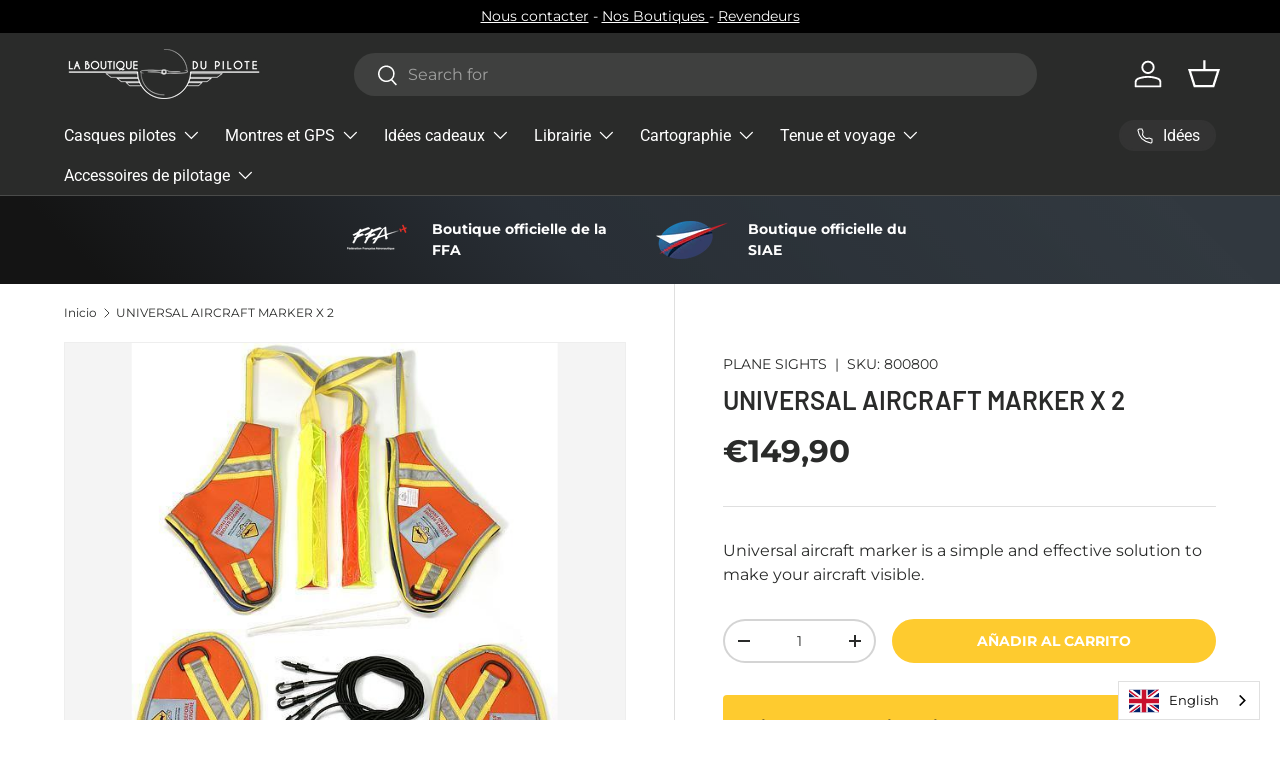

--- FILE ---
content_type: text/javascript
request_url: https://cdn.shopify.com/extensions/019bb6bb-4c5e-774d-aaca-be628307789f/version_8b3113e8-2026-01-13_16h41m/assets/bss-b2b-js.js
body_size: 181260
content:
(()=>{var t={12(t,e,a){const i=a(489);BSS_B2B.taxDisplay={},BSS_B2B.taxDisplay.productPageContainer=".product__info-container,.product-main,.tp-product-content,.product-single__meta,.sf-prod__info,.product__page--info,.product-actions,.product-information--inner,.product-info",t.exports={clientValidateVat:function(t,e){let a=!0,i=/^.+$/;return 0==t?i=/^[A-Za-z]{2,4}(?=.{2,12}$)[-_\s0-9]*(?:[a-zA-Z][-_\s0-9]*){0,2}$/:4==t&&(i=/^(\d{2}-\d{7})$/),a=i.test(e),a},showProductPriceIncludedVat:function(e,a,i=!1){if(e&&e.shopModules){let r=document.querySelectorAll(".bss-b2b-product-vat");if(r&&r.length){r=r[0];let n=r.closest('form[action*="/cart/add"]');if(n=e.executeFilter({tag:"fix_product_vat_closest_form_in_showProductPriceIncludedVat",val:n,bssB2BProductVat:r,bssB2BProductVatClosestForm:n}),n){let r=n.querySelectorAll(".bsscommerce-ltsp-message"),o=n.querySelectorAll(".bss-ltsp-price-wrapper");if(r&&r.length||o&&o.length){let t=document.querySelectorAll("#bss-b2b-tax-inc-excl");return void(t&&t.forEach(t=>{t.remove()}))}t.exports.handleVariantChangeEvents(n,a,i);let c=n.querySelectorAll("select, input.single-option-selector__radio, input.product-form__single-selector, .block-swatch");c.length&&(c.forEach(function(r){r.addEventListener("change",()=>{t.exports.handleVariantChangeEvents(n,a,i)}),10104===e.storeId&&setTimeout(()=>{t.exports.showProductPriceIncludedVat(e,a)},500)}),e.executeAction({tag:"handle_add_click_event_to_change_variant_element_in_tax",shopData:a,bssB2BProductVatClosestForm:n,customPrice:i,handleVariantChangeEvents:t.exports.handleVariantChangeEvents}))}else{let n=r.closest(e.taxDisplay.productPageContainer);if(n){let e=n.querySelectorAll('select, input.single-option-selector__radio, input.product-form__single-selector, variant-radios input[type="radio"], .popover-listbox > input, .variant-input input[type="radio"]');e&&(t.exports.handleVariantChangeEvents(n,a,i),e.forEach(function(e){e.addEventListener("change",()=>{t.exports.handleVariantChangeEvents(n,a,i)})}))}}}}9605===e.storeId&&e.page.isCartPage()&&e.cp.changeProductPrice(e.shopData,!1,!1)},handleVariantChangeEvents:function(e,a,i){setTimeout(function(){let r=e.querySelector('select[name="id"], input[name="id"], select[data-variant-input], .option-lists');if(r){let n=r.value;n=BSS_B2B.executeFilter({tag:"fix_variantId_input_in_handleVariantChangeEvents",val:n,bssB2BProductVatClosestForm:e,bssVariantInput:r,variantId:n}),t.exports.bssB2BChangeVatPrice(n,a,i)}else{let e=window.BSS_B2B.executeFilter({tag:"handle_Change_vat",storeId:18661,val:null});t.exports.bssB2BChangeVatPrice(e,a,i)}},200)},bssB2BGetAppliedTaxRate:function(t){let e=parseFloat(BSS_B2B.countryTax),a=!1;if(t){let i=t.split(",");i.length>0&&(BSS_B2B.taxOverridesByCountryCode&&BSS_B2B.taxOverridesByCountryCode.length>0||BSS_B2B.taxOverridesRestOfWorld&&BSS_B2B.taxOverridesRestOfWorld.length>0)&&(BSS_B2B.taxOverridesByCountryCode.every(t=>{for(let r=0;r<i.length;r++)if(i[r]===t.collection_id)return e=parseFloat(t.value/100),a=!0,!1;return!0}),a||BSS_B2B.taxOverridesRestOfWorld.every(t=>{for(let a=0;a<i.length;a++)if(i[a]===t.collection_id)return e=parseFloat(t.value/100),!1;return!0}))}return e},bssB2BGetAppliedTaxRateForABQB:function(e,a){let i=parseFloat(BSS_B2B.countryTax);if(e){let r=null,n=null;"product"===a?(n=document.querySelector('.bss-b2b-product-vat[data-product-id="'+e+'"]'),n&&(r=n.getAttribute("data-product-collections"))):"cart"===a&&(n=document.querySelector('.bss-b2b-cart-vat[data-cart-vat-item-key="'+e+'"]'),n&&(r=n.getAttribute("data-cart-item-collections"))),i=t.exports.bssB2BGetAppliedTaxRate(r)}return i},bssB2BCustomVatPrice:function(e,a,i,r,n,o,c){if(e||a){let s=BSS_B2B.taxDisplayTranslations&&BSS_B2B.taxDisplayTranslations.included_vat_text,l=BSS_B2B.taxDisplayTranslations&&BSS_B2B.taxDisplayTranslations.excluded_vat_text,d=document.createElement("span");d.className="price-no-vat",e.appendChild(d);let u=document.createElement("span");u.className="price-has-vat",a.appendChild(u);let p=document.createElement("span");p.className="text-no-vat",e.appendChild(p);let m=document.createElement("span");m.className="text-has-vat",a.appendChild(m),l='<span class="bss-b2b-translation-td-excluded_vat_text">&nbsp;'+l+"</span>",s='<span class="bss-b2b-translation-td-included_vat_text">&nbsp;'+s+"</span>",o.taxes_included?i&&i.taxable||c?(d.innerHTML=t.exports.formatMoney(r.price*(1/(1+n)),o),p.innerHTML=l,u.innerHTML=r.price_formatted,m.innerHTML=s):(d.innerHTML=r.price_formatted,p.innerHTML=l,u.innerHTML=r.price_formatted,m.innerHTML=s):i&&i.taxable||c?(d.innerHTML=r.price_formatted,p.innerHTML=l,u.innerHTML=t.exports.formatMoney(r.price*(1+n),o),m.innerHTML=s):(d.innerHTML=r.price_formatted,p.innerHTML=l,u.innerHTML=r.price_formatted,m.innerHTML=s),BSS_B2B.integrate.langShop.handleAllTranslation("td")}},bssB2BChangeVatPrice:function(e,a,r,n=!1,o=!1){let c=i.getAppliedRule(BSS_B2B,a),s=BSS_B2B.taxDisplayTranslations&&BSS_B2B.taxDisplayTranslations.included_vat_text,l=BSS_B2B.taxDisplayTranslations&&BSS_B2B.taxDisplayTranslations.excluded_vat_text;if((6579===BSS_B2B.storeId&&(BSS_B2B.page.isCollectionPage()||BSS_B2B.page.isSearchPage())||19e3===BSS_B2B.storeId&&(BSS_B2B.page.isCollectionPage()||BSS_B2B.page.isSearchPage()||BSS_B2B.page.isHomePage()))&&(c=i.getAppliedRuleCollectionPage(BSS_B2B,a)),!("undefined"!=typeof bssB2BProduct||[2087,15884,8537].includes(BSS_B2B.storeId)&&a.quickview))return;7691===BSS_B2B.storeId&&(s=document.querySelector("[data-included-vat-text]").getAttribute("data-included-vat-text"));let d=bssB2BProduct.variantIdArrayMap[e];d=BSS_B2B.executeFilter({tag:"fix_variant_quickview_in_bssB2BChangeVatPrice",val:d,variant:d,variantId:e,quickAdd:o,shopData:a,customPrice:r});let u=d;if(u){(r||0===parseFloat(r))&&(u.price_formatted=t.exports.formatMoney(r,a),u.price=r),[13760].includes(BSS_B2B.storeId)&&(u.price_formatted=t.exports.formatMoney(u.price,a));let e=document.querySelectorAll('.bss-b2b-product-vat[data-product-id="'+d.product_id+'"]');if(n&&n.variants&&void 0===n.variants)return;for(let i of e){let e=i.getAttribute("data-product-collections"),r=i.querySelector(".bss-b2b-product-vat-price-no-vat"),o=i.querySelector(".bss-b2b-product-vat-price-has-vat");12805===BSS_B2B.storeId&&i.querySelector(".bss-b2b-product-vat-unit-price-no-vat")&&i.querySelector(".bss-b2b-product-vat-unit-price-has-vat")&&(r=i.querySelector(".bss-b2b-product-vat-unit-price-no-vat"),o=i.querySelector(".bss-b2b-product-vat-unit-price-has-vat"));let p='<span class="bss-b2b-translation-td-included_vat_text">'+s+"</span>",m='<span class="bss-b2b-translation-td-excluded_vat_text">'+l+"</span>";if(3879===BSS_B2B.storeId&&BSS_B2B.shopModules.forEach(t=>{"mc"==t.code&&1==t.status&&(i.style.display="none")}),!c){let t=document.querySelectorAll("#bss-b2b-tax-inc-excl");return void(t&&t.forEach(t=>{t.remove()}))}{switch(c.display_price_type){case 0:break;case 1:r.style.display="none";break;case 2:o.style.display="none",m=m.replace("|","")}let e=c.inc_text_color,a=c.exc_text_color;r.style.color=a,o.style.color=e;let i=c.ratio_type,n=t.exports.changeFontSizeOfPriceVatEle(i);o.style["font-size"]=n.fontSizePriceHasVat,r.style["font-size"]=n.fontSizePriceNoVat}let b=t.exports.bssB2BGetAppliedTaxRate(e);BSS_B2B.page.isProductPage()&&15725===BSS_B2B.storeId&&(BSS_B2B.customTD={variant:d,appliedTax:b}),!a.taxes_included||11946===BSS_B2B.storeId&&0===n?.discount_type?d.taxable?(r.innerHTML=u.price_formatted+" "+m,o.innerHTML=t.exports.formatMoney(u.price*(1+b),a)+" "+p):(r.innerHTML=u.price_formatted+" "+m,o.innerHTML=u.price_formatted+" "+p):d.taxable?(r.innerHTML=t.exports.formatMoney(u.price*(1/(1+b)),a)+" "+m,o.innerHTML=u.price_formatted+" "+p):(r.innerHTML=u.price_formatted+" "+m,o.innerHTML=u.price_formatted+" "+p),window.BSS_B2B.executeAction({tag:"custom_td_cp_unit_price",storeId:!1,priceElement:i,planPriceInfo:u,shopData:a,variant:d,bssB2BPriceNoVat:r,bssB2BPriceHasVat:o,appliedTax:b,excludedVatText:m,includedVatText:p}),window.BSS_B2B.executeAction({tag:"price_all",storeId:2896,BSS_B2B,priceElement:i,shopData:a,appliedDisplayRule:c,appliedTax:b,parentClassName:"bss-b2b-product-compare-price-vat",productId:d.product_id}),BSS_B2B.integrate.langShop.handleAllTranslation("td")}document.dispatchEvent(new Event("doneCalcVatPriceOnProductPage"))}else console.error("BSS_B2B tax display error: variant is not found")},bssB2BChangeVatPriceOnQBABTable:function(e,a,i,r,n){let o="",c="",s="",l=BSS_B2B.taxDisplayTranslations&&BSS_B2B.taxDisplayTranslations.included_vat_text,d=BSS_B2B.taxDisplayTranslations&&BSS_B2B.taxDisplayTranslations.excluded_vat_text,u=t.exports.bssB2BGetAppliedTaxRateForABQB(e,n.template),p=a*(1/(1+u)),m=a*(1+u);switch(!n.taxes_included||11946===BSS_B2B.storeId&&BSS_B2B.cpRuleChoice?.length&&0===BSS_B2B?.cpRuleChoice[0]?.discount_type?r?(o=t.exports.calculateVatPriceOnQBABTable(a,d,n,"excluded"),c=t.exports.calculateVatPriceOnQBABTable(m,l,n,"included")):(o=t.exports.calculateVatPriceOnQBABTable(a,d,n,"excluded"),c=t.exports.calculateVatPriceOnQBABTable(a,l,n,"included")):r?(o=t.exports.calculateVatPriceOnQBABTable(p,d,n,"excluded"),c=t.exports.calculateVatPriceOnQBABTable(a,l,n,"included")):(o=t.exports.calculateVatPriceOnQBABTable(a,d,n,"excluded"),c=t.exports.calculateVatPriceOnQBABTable(a,l,n,"included")),BSS_B2B.integrate.langShop.handleAllTranslation("td"),i.display_price_type){case 0:s=8915===BSS_B2B.storeId?"<div>"+o+"</div>":"<div>"+o+"</div><div>"+c+"</div>";break;case 1:s=c;break;case 2:s=o}return s},bssB2BChangeVatPriceOnABRange:function(e,a,i,r,n,o){let c="",s="",l="",d=BSS_B2B.taxDisplayTranslations&&BSS_B2B.taxDisplayTranslations.included_vat_text,u=BSS_B2B.taxDisplayTranslations&&BSS_B2B.taxDisplayTranslations.excluded_vat_text.replace("|",""),p=t.exports.bssB2BGetAppliedTaxRateForABQB(e,o.template),m=a*(1/(1+p)),b=i*(1/(1+p)),_=a*(1+p),f=i*(1+p);switch(o.taxes_included?n?(c=t.exports.calculateVatPriceOnABRange(m,b,u,o,"excluded"),s=t.exports.calculateVatPriceOnABRange(a,i,d,o,"included")):(c=t.exports.calculateVatPriceOnABRange(a,i,u,o,"excluded"),s=t.exports.calculateVatPriceOnABRange(a,i,d,o,"included")):n?(c=t.exports.calculateVatPriceOnABRange(a,i,u,o,"excluded"),s=t.exports.calculateVatPriceOnABRange(_,f,d,o,"included")):(c=t.exports.calculateVatPriceOnABRange(a,i,u,o,"excluded"),s=t.exports.calculateVatPriceOnABRange(a,i,d,o,"included")),BSS_B2B.integrate.langShop.handleAllTranslation("td"),r.display_price_type){case 0:l="<div>"+c+"</div><div>"+s+"</div>";break;case 1:l=s;break;case 2:l=c}return l},bssB2BChangeCollectionItemVatPrice:function(e,a,i,r,n=!1,o){if(!r){let t=document.querySelectorAll(".bss-b2b-collection-item-vat"),e=document.querySelectorAll('[class^="bss-b2b-collection-item-vat-style"]');return t&&t.forEach(t=>{t.remove()}),void(e&&e.forEach(t=>{t.remove()}))}let c=document.querySelector('.bss-b2b-collection-item-vat[data-collection-item-id="'+e+'"]');if(n&&(c=n.isFeatured?document.querySelector('.bss-b2b-collection-item-vat[data-collection-item-id="'+e+'"][data-collection-item-is-featured-product="true"]'):document.querySelector('.bss-b2b-collection-item-vat[data-collection-item-id="'+e+'"][data-collection-item-is-featured-product="false"]')),1===r.product_condition_type)-1!==r.product_ids.indexOf(e)?t.exports.bssB2BChangePriceWithCP(e,a,i,r,n,o):!BSS_B2B.page.isProductPage()&&c&&(c.innerHTML=t.exports.formatMoney(i,a),window.BSS_B2B.executeAction({tag:"fix_show_td_collection_price_in_bssB2BChangeCollectionItemVatPrice",storeId:!1,priceElement:c}));else if(0===r.product_condition_type)t.exports.bssB2BChangePriceWithCP(e,a,i,r,n,o);else{let s=encodeURI("/search?q=id:"+e+"&view=bss.b2b");$.get(s,function(s){let l=[];try{l=JSON.parse(s);let d=!1;if(2===r.product_condition_type){let t=r.product_collections.split(",");l[0].collections.forEach(e=>{-1!==t.indexOf(`${e}`)&&(d=!0)})}else if(3===r.product_condition_type){const t=r.product_tags.split(",");d=l[0].tags.some(e=>t.includes(e))}d?t.exports.bssB2BChangePriceWithCP(e,a,i,r,n,o):c.innerHTML=t.exports.formatMoney(i,a)}catch(t){console.log("B2B could not parse data: JSON parse returns no item")}})}},bssB2BChangePriceWithCP:function(e,a,i,r,n=!1,o){let c={};if(c){let s="";a.section&&"featured-product"===a.section&&(s=a.parentSelector?a.parentSelector+" ":"");let l=document.querySelectorAll(s+'.bss-b2b-collection-item-vat[data-collection-item-id="'+e+'"]');n&&(n.isFeatured?(l=document.querySelectorAll('.bss-b2b-collection-item-vat[data-collection-item-id="'+e+'"][data-collection-item-is-featured-product="true"]'),l.length||(l=document.querySelectorAll('.bss-b2b-collection-item-vat[data-collection-item-id="'+e+'"][data-collection-item-is-featured-product="false"]'))):l=document.querySelectorAll('.bss-b2b-collection-item-vat[data-collection-item-id="'+e+'"][data-collection-item-is-featured-product="false"]')),(i||0===parseFloat(i))&&(i=parseFloat(i),c.price_formatted=t.exports.formatMoney(i,a),c.price=i),l&&l.length&&l.forEach(e=>{if(e.setAttribute("bss-b2b-cp","true"),2===r.apply_to_page&&BSS_B2B.page.isProductPage()&&"PRODUCT-INFO"===e.parentNode.parentNode.tagName)return;let i=e.getAttribute("data-collection-item-collections"),s=e.querySelector(".bss-b2b-product-vat-price-no-vat"),l=e.querySelector(".bss-b2b-product-vat-price-has-vat"),d='<span class="bss-b2b-translation-td-included_vat_text">'+(BSS_B2B.taxDisplayTranslations&&BSS_B2B.taxDisplayTranslations.included_vat_text)+"</span>",u='<span class="bss-b2b-translation-td-excluded_vat_text">'+(BSS_B2B.taxDisplayTranslations&&BSS_B2B.taxDisplayTranslations.excluded_vat_text)+"</span>",p=e.getAttribute("data-collection-item-variant-taxable"),m=e.getAttribute("data-collection-item-is-featured-product");if(p="true"===p,m="true"===m,m&&a.variant&&(p=JSON.parse(e.querySelector("#bss-b2b-product-data").innerText).variantIdArrayMap[a.variant].taxable),!r){let t=document.querySelectorAll(".bss-b2b-collection-item-vat"),e=document.querySelectorAll('[class^="bss-b2b-collection-item-vat-style"]');return t&&t.forEach(t=>{t.remove()}),void(e&&e.forEach(t=>{t.remove()}))}{switch(r.display_price_type){case 0:break;case 1:s.style.display="none";break;case 2:l.style.display="none",u=u.replace("|","")}let e=r.inc_text_color,a=r.exc_text_color;s.style.color=a,l.style.color=e;let i=r.ratio_type,n=t.exports.changeFontSizeOfPriceVatEle(i);l.style["font-size"]=n.fontSizePriceHasVat,s.style["font-size"]=n.fontSizePriceNoVat}if(o&&o.length){let i=e.getAttribute("data-collection-item-variant-id");o.forEach(e=>{e.variantId==i&&(c.price=e.price,c.price_formatted=t.exports.formatMoney(e.price,a))})}let b=t.exports.bssB2BGetAppliedTaxRate(i);!a.taxes_included||11946===BSS_B2B.storeId&&0===n?.discount_type?p?(s.innerHTML=c.price_formatted+" "+u,l.innerHTML=t.exports.formatMoney(c.price*(1+b),a)+" "+d):(s.innerHTML=c.price_formatted+" "+u,l.innerHTML=c.price_formatted+" "+d):p?(s.innerHTML=t.exports.formatMoney(c.price*(1/(1+b)),a)+" "+u,l.innerHTML=c.price_formatted+" "+d):(s.innerHTML=c.price_formatted+" "+u,l.innerHTML=c.price_formatted+" "+d),9396===BSS_B2B.storeId&&(s.innerHTML="ab "+s.textContent),BSS_B2B.integrate.langShop.handleAllTranslation("td")})}},bssB2BChangeCollectionItemVatPriceWithoutCP:function(e,a){let i="";e.section&&"featured-product"===e.section&&(i=e.parentSelector?e.parentSelector+" ":"");let r=document.querySelectorAll(i+'.bss-b2b-collection-item-vat:not([bss-b2b-cp="true"])');if(e.quickview&&e.storeId&&2087===e.storeId&&(r=document.querySelectorAll(".modal.modal--quick-shop.modal--is-active .bss-b2b-product-vat")),r.length||[13069].includes(BSS_B2B.storeId)){if(!a){let t=document.querySelectorAll(".bss-b2b-collection-item-vat, #bss-b2b-cart-vat-style"),e=document.querySelectorAll('[class^="bss-b2b-collection-item-vat-style"]');return t&&t.forEach(t=>{t.remove()}),void(e&&e.forEach(t=>{t.remove()}))}r.forEach(i=>{let r=!1;if(r=BSS_B2B.executeFilter({tag:"check_hide_price_in_bssB2BChangeCollectionItemVatPriceWithoutCP",val:r,priceElement:i}),r)return;let n=i.getAttribute("data-collection-item-id");if(1===a.product_condition_type){if(-1!==a.product_ids.indexOf(n))t.exports.bssB2BChangeElementPrice(i,e,a);else if(!BSS_B2B.page.isProductPage()){let a=i.getAttribute("data-collection-item-variant-price");i.innerHTML=t.exports.formatMoney(a,e)}}else if(0===a.product_condition_type)t.exports.bssB2BChangeElementPrice(i,e,a);else{let r=encodeURI("/search?q=id:"+n+"&view=bss.b2b");$.get(r,function(r){let n=[];try{n=JSON.parse(r);let o=!1;if(2===a.product_condition_type){let t=a.product_collections.split(",");n[0].collections.forEach(e=>{-1!==t.indexOf(`${e}`)&&(o=!0)})}else if(3===a.product_condition_type){let t=a.product_tags.split(",");n[0].tags.forEach(e=>{-1!==t.indexOf(`${e}`)&&(o=!0)})}if(o)t.exports.bssB2BChangeElementPrice(i,e,a);else{let a=i.getAttribute("data-collection-item-variant-price");i.innerHTML=t.exports.formatMoney(a,e)}}catch(t){console.log("B2B could not parse data: JSON parse returns no item")}})}if(2896===BSS_B2B.storeId){let r=i.getAttribute("data-product-collections"),o=t.exports.bssB2BGetAppliedTaxRate(r);window.BSS_B2B.executeAction({tag:"price_all",storeId:2896,BSS_B2B,priceElement:i,shopData:e,appliedDisplayRule:a,appliedTax:o,parentClassName:"bss-b2b-product-compare-price-vat",productId:n})}})}},bssB2BChangeElementPrice:function(e,a,i){if(2===i.apply_to_page&&BSS_B2B.page.isProductPage()&&"PRODUCT-INFO"===e.parentNode.parentNode.tagName)return;let r=BSS_B2B.taxDisplayTranslations&&BSS_B2B.taxDisplayTranslations.included_vat_text,n=BSS_B2B.taxDisplayTranslations&&BSS_B2B.taxDisplayTranslations.excluded_vat_text;7691===BSS_B2B.storeId&&(r=document.querySelector("[data-included-vat-text]").getAttribute("data-included-vat-text"));let o=e.getAttribute("data-collection-item-collections"),c=e.querySelector(".bss-b2b-product-vat-price-no-vat"),s=e.querySelector(".bss-b2b-product-vat-price-has-vat"),l='<span class="bss-b2b-translation-td-included_vat_text">'+r+"</span>",d='<span class="bss-b2b-translation-td-excluded_vat_text">'+n+"</span>",u=e.getAttribute("data-collection-item-variant-taxable"),p=e.getAttribute("data-collection-item-variant-price"),m=e.getAttribute("data-collection-item-is-featured-product");if(u="true"===u,m="true"===m,[8125,8411].includes(BSS_B2B.storeId)){let t,a=e.closest(".product-varient[productid]");if(a){let e=a.querySelector(".product-price-custom");e&&(t=e.getAttribute("variant-price")),p=t||p}}let b={};if(5284===BSS_B2B.storeId&&(p=e.parentElement.getAttribute("bss-b2b-customize-product-price-min-5284")),a.quickview&&a.storeId&&2087===a.storeId&&!p&&(p=a.product.price),5750===BSS_B2B.storeId){let t=document.querySelector("[bss-b2b-customize-5750]");t&&t.remove()}if(m&&a.variant){let t=JSON.parse(e.querySelector("#bss-b2b-product-data").innerText).variantIdArrayMap[a.variant];p=t.price,u=t.taxable}if(b.price_formatted=t.exports.formatMoney(p,a),b.price=p,i){switch(i.display_price_type){case 0:break;case 1:c.style.display="none";break;case 2:s.style.display="none",d=d.replace("|","")}let e=i.inc_text_color,a=i.exc_text_color;c.style.color=a,s.style.color=e;let r=i.ratio_type,n=t.exports.changeFontSizeOfPriceVatEle(r);s.style["font-size"]=n.fontSizePriceHasVat,c.style["font-size"]=n.fontSizePriceNoVat}let _=t.exports.bssB2BGetAppliedTaxRate(o);a.taxes_included?u?(c.innerHTML=t.exports.formatMoney(b.price*(1/(1+_)),a)+" "+d,s.innerHTML=b.price_formatted+" "+l):(c.innerHTML=b.price_formatted+" "+d,s.innerHTML=b.price_formatted+" "+l):u?(c.innerHTML=b.price_formatted+" "+d,s.innerHTML=t.exports.formatMoney(b.price*(1+_),a)+" "+l):(c.innerHTML=b.price_formatted+" "+d,s.innerHTML=b.price_formatted+" "+l),[11796].includes(BSS_B2B.storeId)&&document.dispatchEvent(new Event("doneCalcVatPrice")),BSS_B2B.integrate.langShop.handleAllTranslation("td")},bssB2BCartLineItemChangeVatPrice:function(e,a,i,r,n,o=!1){let c=document.querySelector('.bss-b2b-cart-vat[data-cart-vat-line-item-key="'+e+'"]'),s=document.querySelectorAll(".bss-b2b-cart-vat[data-cart-vat-line-item-key]"),l=document.querySelectorAll('.bss-b2b-cart-vat[data-cart-vat-line-item-key="'+e+'"]'),d=!0;if(s&&s.length&&([9629,15884].includes(BSS_B2B.storeId)||(c=s[n])),!s||!s.length){const t=BSS_B2B.executeFilter({tag:"fix_price_wrapper_component_in_bssB2BCartLineItemChangeVatPrice",val:{priceWrapperComponent:c,isChangeCartItemPrice:d},priceWrapperComponent:c,isChangeCartItemPrice:d,cartItemKey:e});c=t.priceWrapperComponent,d=t.isChangeCartItemPrice}return 14897!==BSS_B2B.storeId||0!==s.length&&0!==l.length&&c||(c=document.querySelector('.bss-b2b-cart-vat[data-cart-vat-item-key="'+e+'"]'),s=document.querySelectorAll(".bss-b2b-cart-vat[data-cart-vat-item-key]"),l=document.querySelectorAll('.bss-b2b-cart-vat[data-cart-vat-item-key="'+e+'"]')),l.length>1?(l.forEach(function(n){n.setAttribute("data-cart-variant-taxable",o),t.exports.bssB2BCartShowVatPrice(e,a,i,r,n)}),t.exports.bssB2BCartShowVatPrice(e,a,i,r,l[0])):(c&&c.setAttribute("data-cart-variant-taxable",o),t.exports.bssB2BCartShowVatPrice(e,a,i,r,c,d))},bssB2BCartItemChangeVatPrice:function(e,a,i,r,n,o=!1){if(!r){let t=document.querySelectorAll(".bss-b2b-cart-vat");t&&t.forEach(t=>{t.remove()});let e=document.querySelectorAll(".bss-b2b-cart-vat-subtotal");return void(e&&e.forEach(t=>{t.remove()}))}let c=document.querySelector('.bss-b2b-cart-vat[data-cart-vat-item-key="'+e+'"]'),s=document.querySelectorAll(".bss-b2b-cart-vat[data-cart-vat-item-key]");if(s=BSS_B2B.executeFilter({tag:"fix_price_wrapper_component_in_bssB2BCartItemChangeVatPrice",val:s,priceWrapperComponents:s}),s&&s.length&&9629!==BSS_B2B.storeId&&(c=s[n]),c&&c.setAttribute("data-cart-variant-taxable",o),-1!==[13819].includes(BSS_B2B.storeId))return s=document.querySelectorAll('.bss-b2b-cart-vat[data-cart-vat-item-key="'+e+'"]'),void s.forEach(n=>t.exports.bssB2BCartShowVatPrice(e,a,i,r,n));t.exports.bssB2BCartShowVatPrice(e,a,i,r,c)},bssB2BCartChangePrice:function(e,a,i,r,n){let o=i.price,c=i.price;c=window.BSS_B2B.executeFilter({tag:"update_price_per_item",storeId:13760,val:i.price,price:i.price,isVat:!0,priceElement:e});let s=BSS_B2B.taxDisplayTranslations&&BSS_B2B.taxDisplayTranslations.included_vat_text,l=BSS_B2B.taxDisplayTranslations&&BSS_B2B.taxDisplayTranslations.excluded_vat_text;7691===BSS_B2B.storeId&&(s=document.querySelector("[data-included-vat-text]").getAttribute("data-included-vat-text"));let d=e.getAttribute("data-cart-item-collections"),u=e.querySelector(".bss-b2b-cart-item-no-vat-price"),p=e.querySelector(".bss-b2b-cart-item-with-vat-price"),m='<span class="bss-b2b-translation-td-included_vat_text">'+s+"</span>",b='<span class="bss-b2b-translation-td-excluded_vat_text">'+l+"</span>",_=e.getAttribute("data-cart-variant-taxable");if(_="true"===_,r){switch(r.display_price_type){case 0:break;case 1:u.style.display="none";break;case 2:p.style.display="none",b=b.replace("|","")}let e=r.inc_text_color,a=r.exc_text_color;u.style.color=a,p.style.color=e;let i=r.ratio_type,n=t.exports.changeFontSizeOfPriceVatEle(i);p.style["font-size"]=n.fontSizePriceHasVat,u.style["font-size"]=n.fontSizePriceNoVat}let f=t.exports.bssB2BGetAppliedTaxRate(d);if(n){if(!a.taxes_included||11946===BSS_B2B.storeId&&BSS_B2B.cpRuleChoice?.length&&0===BSS_B2B?.cpRuleChoice[0]?.discount_type?_?(c=i.price*(1+f),u.innerHTML=i.price_formatted+" "+b,p.innerHTML=t.exports.formatMoney(c,a)+" "+m):(u.innerHTML=i.price_formatted+" "+b,p.innerHTML=i.price_formatted+" "+m):_?(o=i.price*(1/(1+f)),o=window.BSS_B2B.executeFilter({tag:"update_price_per_item",storeId:13760,val:o,price:i.price,isVat:!1,priceElement:e}),u.innerHTML=t.exports.formatMoney(o,a)+" "+b,p.innerHTML=i.price_formatted+" "+m):(u.innerHTML=i.price_formatted+" "+b,p.innerHTML=i.price_formatted+" "+m),11378===BSS_B2B.storeId){const i=e.getAttribute("data-cart-vat-item-key"),n=e.getAttribute("data-cart-vat-line-item-key");if(i||n){let e=null,s=null;if(i?(e=window.localStorage.getItem(i),s=i):n&&(e=window.localStorage.getItem(n),s=n),e){const l=JSON.parse(e),d=Number(l.totalExtraPrice);if(!Number.isNaN(d)&&s){let e=!1;const l=BSS_B2B.cart.itemsMap.get(s);if(i)c+=100*d,o+=100*d,e=!0;else if(n){const t=document.querySelector(`[id^="updates_${n}"]`);if(t){const a=Number(t.value);Number.isNaN(a)||(c+=d*a*100,o+=d*a*100,e=!0)}}e&&(u.innerHTML=t.exports.formatMoney(o,a)+" "+b,p.innerHTML=t.exports.formatMoney(c,a)+" "+m,!l.appliedTaxDisplayRule&&BSS_B2B.cart.itemsMap&&(l.appliedTaxDisplayRule=r,BSS_B2B.cart.itemsMap.set(s,l)))}}}}BSS_B2B.integrate.langShop.handleAllTranslation("td")}else _&&(a.taxes_included?o=i.price*(1/(1+f)):c=i.price*(1+f));return{itemNoVat:o,itemWithVat:c}},bssB2BCartShowVatPrice:function(e,a,i,r,n,o=!0){let c=Number(i),s=Number(i),l={};(i||0===parseFloat(i))&&(i=parseFloat(i),l.price_formatted=t.exports.formatMoney(i,a),l.price=i);let d=n;if(d){let i=d.getAttribute("data-cart-item-collections"),n=d.getAttribute("data-cart-variant-taxable");n="true"===n;let u=t.exports.bssB2BGetAppliedTaxRate(i);if(a.taxes_included?n&&(c=l.price*(1/(1+u))):n&&(s=l.price*(1+u)),!r&&BSS_B2B.page.isCartPage()){let t=document.querySelectorAll(".bss-b2b-collection-item-vat"),e=document.querySelectorAll('[class^="bss-b2b-collection-item-vat-style"]');return t&&t.forEach(t=>{t.remove()}),e&&e.forEach(t=>{t.remove()}),{itemNoVatPrice:c,itemWithVatPrice:s}}let p=a.cart.items.filter(t=>t.key===e),m=p&&p.length?p[0].product_id:parseInt(d.getAttribute("data-cart-item-id")),b=!1,_=!0;if(r&&1===r.product_condition_type)-1!==r.product_ids.indexOf(`${m}`)&&(b=!0),_=!1;else if(r&&0===r.product_condition_type)b=!0,_=!1;else if(r&&m)if(3===r.product_condition_type){let e=r.product_tags.split(","),i=a.line_item_products.filter(t=>t.id===m);if(i&&i.length>0)i[0].tags.forEach(t=>{-1!==e.indexOf(`${t}`)&&(b=!0)}),_=!1;else{let i=encodeURI("/search?q=id:"+m+"&view=bss.b2b");$.get(i,function(i){let n=[];try{n=JSON.parse(i);let u=!1;if(n[0].tags.forEach(t=>{-1!==e.indexOf(`${t}`)&&(u=!0)}),u){const{itemNoVat:e,itemWithVat:i}=t.exports.bssB2BCartChangePrice(d,a,l,r,o);c=e,s=i}else d.innerHTML=l.price_formatted;return _=!1,{itemNoVatPrice:c,itemWithVatPrice:s}}catch(t){console.log("B2B could not parse data: JSON parse returns no item")}})}}else if(2===r.product_condition_type){let e=encodeURI("/search?q=id:"+m+"&view=bss.b2b");$.get(e,function(e){let i=[];try{i=JSON.parse(e);let n=!1,u=r.product_collections.split(",");if(i[0].collections.forEach(t=>{-1!==u.indexOf(`${t}`)&&(n=!0)}),n){const{itemNoVat:e,itemWithVat:i}=t.exports.bssB2BCartChangePrice(d,a,l,r,o);c=e,s=i}else d.innerHTML=l.price_formatted;return _=!1,{itemNoVatPrice:c,itemWithVatPrice:s}}catch(t){console.log("B2B could not parse data: JSON parse returns no item")}})}if(b){const{itemNoVat:e,itemWithVat:i}=t.exports.bssB2BCartChangePrice(d,a,l,r,o);c=e,s=i}else _||(d.innerHTML=l.price_formatted)}return[15478].includes(BSS_B2B.storeId)&&document.dispatchEvent(new Event("bss.b2b.doneShowCartVatPrice")),{itemNoVatPrice:c,itemWithVatPrice:s}},bssB2BCartChangeSubtotalVatPrice:function(e,a,i,r){let n=e.customer&&e.customer.tags?e.customer.tags.map(t=>t.toLowerCase()):[];if(!r){let t=document.querySelector("#bss-b2b-cart-vat-style");return void(t&&t.remove())}let o=0;if(e.line_item_products.map(t=>{if(0===r.product_condition_type)o=e.line_item_products.length;else if(1===r.product_condition_type)-1!==r.product_ids.split(",").indexOf(`${t.id}`)&&o++;else if(3===r.product_condition_type){let e=r.product_tags.split(",");t.tags.forEach(t=>{-1!==e.indexOf(`${t}`)&&o++})}}),2===r.product_condition_type){let t=document.querySelectorAll(".bss-b2b-cart-vat");t&&t.length&&t.forEach(t=>{let e=t.getAttribute("data-cart-item-collections").split(","),a=r.product_collections.split(","),i=!1;a.map(t=>{-1!==e.indexOf(t)&&(i=!0)}),i&&o++})}let c=document.querySelectorAll(".bss-b2b-cart-vat-subtotal");c&&c.length&&c.forEach(c=>{if(c)if(o===e.line_item_products.length||2===r.product_condition_type&&o===2*e.line_item_products.length){let o=c.querySelector(".bss-b2b-cart-no-vat-price"),s=c.querySelector(".bss-b2b-cart-with-vat-price"),l=BSS_B2B.taxDisplayTranslations&&BSS_B2B.taxDisplayTranslations.included_vat_text,d=BSS_B2B.taxDisplayTranslations&&BSS_B2B.taxDisplayTranslations.excluded_vat_text;if(7691===BSS_B2B.storeId&&(l=document.querySelector("[data-included-vat-text]").getAttribute("data-included-vat-text")),r){switch(r.display_price_type){case 0:break;case 1:o.style.display="none";break;case 2:s.style.display="none",d=d.replace("|","")}let e=r.inc_text_color,a=r.exc_text_color;o.style.color=a,s.style.color=e;let i=r.ratio_type,n=t.exports.changeFontSizeOfPriceVatEle(i);s.style["font-size"]=n.fontSizePriceHasVat,o.style["font-size"]=n.fontSizePriceNoVat}const u=BSS_B2B.executeFilter({tag:"fix_subtotal_vat_in_bssB2BCartChangeSubtotalVatPrice",val:{subtotalNoVat:i,subtotalWithVat:a},shopData:e,subtotalNoVat:i,subtotalWithVat:a});i=u.subtotalNoVat,a=u.subtotalWithVat,o.innerHTML=t.exports.formatMoney(i,e)+' <span class="bss-b2b-translation-td-excluded_vat_text">'+d+"</span>",s.innerHTML=t.exports.formatMoney(a,e)+' <span class="bss-b2b-translation-td-included_vat_text">'+l+"</span>",BSS_B2B.executeAction({tag:"handle_something_in_bssB2BCartChangeSubtotalVatPrice",shopData:e,customerTags:n,formatMoney:t.exports.formatMoney,changeFontSizeOfPriceVatEle:t.exports.changeFontSizeOfPriceVatEle,bssB2BPriceNoVat:o,bssB2BPriceHasVat:s,subtotalWithVat:a,subtotalNoVat:i,appliedDisplayRule:r}),BSS_B2B.integrate.langShop.handleAllTranslation("td")}else c.innerHTML=t.exports.formatMoney(a,e),c.style.textAlign="center"})},bssB2BCartChangeAllVatPriceWithoutCP:function(e,a){if(!a){let t=document.querySelectorAll(".bss-b2b-cart-vat");t&&t.forEach(t=>{t.remove()});let e=document.querySelectorAll(".bss-b2b-cart-vat-subtotal");e&&e.forEach(t=>{t.remove()});let a=document.querySelector("#bss-b2b-cart-vat-style");return void(a&&a.remove())}let i=document.querySelectorAll(".bss-b2b-cart-vat[data-cart-vat-item-key]");i=BSS_B2B.executeFilter({tag:"fix_price_wrapper_element_in_tax",val:i,priceWrapperElements:i}),i.length&&i.forEach(i=>{let r=i.getAttribute("data-cart-vat-item-key"),n=i.getAttribute("data-cart-item-final-price");t.exports.bssB2BCartShowVatPrice(r,e,n,a,i)});let r=document.querySelectorAll(".bss-b2b-cart-vat[data-cart-vat-line-item-key]");r=BSS_B2B.executeFilter({tag:"fix_line_price_wrapper_element_in_tax",val:r,linePriceWrapperElements:r}),r||console.error("BSS_B2B tax: linePriceWrapperElements is not found");let n=0,o=0;if(r.length)r.forEach(i=>{let r=i.getAttribute("data-cart-vat-line-item-key"),c=i.getAttribute("data-cart-item-final-line-price"),{itemNoVatPrice:s,itemWithVatPrice:l}=t.exports.bssB2BCartShowVatPrice(r,e,c,a,i);(BSS_B2B.page.isCartPage()&&!i.closest(BSS_B2B.cart.miniCartContainer)||!BSS_B2B.page.isCartPage())&&(n+=l,o+=s)});else if(i.length)i.forEach(i=>{let r=i.getAttribute("data-cart-vat-item-key"),c=i.getAttribute("data-cart-item-final-price"),s=i.closest("[data-cart-item-id]:not(.bss-b2b-cart-vat) , [data-cart-item], .cart-item, .cart-drawer-item__content");-1!==[10989].indexOf(BSS_B2B.storeId)&&(s=i.closest(".CartItem")),[10993,3321].includes(BSS_B2B.storeId)&&(s=i.closest(".cart__item-sub")),[10876,14377].includes(BSS_B2B.storeId)&&(s=i.closest(".cart__item"));let l=s?.querySelector(BSS_B2B.cart.inputQuantityElement),d=parseInt(l.value),{itemNoVatPrice:u,itemWithVatPrice:p}=t.exports.bssB2BCartShowVatPrice(r,e,c*d,a,i,!1);(BSS_B2B.page.isCartPage()&&!i.closest(BSS_B2B.cart.miniCartContainer)||!BSS_B2B.page.isCartPage())&&(n+=p,o+=u)});else if(18567===BSS_B2B.storeId)return;t.exports.bssB2BCartChangeSubtotalVatPrice(e,n,o,a)},bssB2BCartChangeAllVatPriceQtyChangeWithoutCP:function(e,a){if(!a){let t=document.querySelectorAll(".bss-b2b-cart-vat");t&&t.forEach(t=>{t.remove()});let e=document.querySelectorAll(".bss-b2b-cart-vat-subtotal");e&&e.forEach(t=>{t.remove()});let a=document.querySelector("#bss-b2b-cart-vat-style");return void(a&&a.remove())}let i=document.querySelectorAll(BSS_B2B.cart.inputQuantityElement),r=document.querySelectorAll(BSS_B2B.cart.buttonChangeQuantity);r=window.BSS_B2B.executeFilter({tag:"fix_qtyButtonElements_in_bssB2BCartChangeAllVatPriceQtyChangeWithoutCP",storeId:!1,val:r,BSS_B2B}),i.length&&i.forEach(i=>{i.getAttribute("bss-cart-change-all-vat-without-cp-quantity-input-event")||(i.setAttribute("bss-cart-change-all-vat-without-cp-quantity-input-event",!0),i.addEventListener("change",function(){setTimeout(function(){t.exports.adjustAllVatPriceFromCartItems(e,a),t.exports.bssB2BCartChangeAllVatPriceQtyChangeWithoutCP(e,a)},3e3)}))}),r.length&&r.forEach(i=>{if(!i.getAttribute("bss-cart-change-all-vat-without-cp-quantity-event")){const r=((t,e=300)=>{let a;return(...i)=>{clearTimeout(a),a=setTimeout(()=>{t.apply(this,i)},e)}})(()=>{t.exports.adjustAllVatPriceFromCartItems(e,a),t.exports.bssB2BCartChangeAllVatPriceQtyChangeWithoutCP(e,a)},3e3);i.setAttribute("bss-cart-change-all-vat-without-cp-quantity-event",!0),i.addEventListener("click",function(){r()})}})},adjustAllVatPriceFromCartItems:function(e,a){fetch("/cart.js").then(t=>t.json()).then(t=>{let e=document.querySelectorAll(".bss-b2b-cart-vat[data-cart-vat-item-key]"),a=document.querySelectorAll(".bss-b2b-cart-vat[data-cart-vat-line-item-key]");a&&e&&t.items&&t.items.length&&t.items.forEach((t,i)=>{let r=e[i],n=a[i];n=window.BSS_B2B.executeFilter({tag:"get_correct_line_item",storeId:7811,val:n,allLineItemElements:a,index:i}),r&&(r.setAttribute("data-cart-vat-item-key",t.key),r.setAttribute("data-cart-variant-taxable",t.taxable),r.setAttribute("data-cart-item-final-price",t.final_price)),n&&(n.setAttribute("data-cart-vat-line-item-key",t.key),n.setAttribute("data-cart-variant-taxable",t.taxable),n.setAttribute("data-cart-item-final-line-price",t.final_line_price))})}).then(()=>{t.exports.bssB2BCartChangeAllVatPriceWithoutCP(e,a)})},formatMoney:function(t,e,a){let i=e.shop.money_format;"euro-trade.com"===e.shop.domain&&(i=`{{ amount_with_comma_separator }} ${e.shop.money_format.split("}}")[1]}`),("candybig.com"==e.shop.domain||[13760].includes(BSS_B2B.storeId))&&(i=`{{ amount_with_comma_separator }} ${e.shop.money_format.split("{{")[0]}`),"string"==typeof t&&(t=t.replace(".",""));let r="",n=/\{\{\s*(\w+)\s*\}\}/,o=a||i;function c(t,e){return void 0===t?e:t}function s(t,e,a,i){if(e=c(e,2),a=c(a,","),i=c(i,"."),isNaN(t)||null==t)return 0;let r=(t=(t/100).toFixed(e)).split(".");return r[0].replace(/(\d)(?=(\d\d\d)+(?!\d))/g,"$1"+a)+(r[1]?i+r[1]:"")}switch(o.match(n)[1]){case"amount":r=s(t,2);break;case"amount_no_decimals":r=s(t,0);break;case"amount_with_comma_separator":r=s(t,2,".",",");break;case"amount_no_decimals_with_comma_separator":r=s(t,0,".",",")}return r=window.BSS_B2B.executeFilter({tag:"custom_format_money",storeId:!1,val:r,stringFormat:o.match(n)[1],formatWithDelimiters:s,cents:t}),o.replace(n,r)},checkValidCountries:function(t){return!BSS_B2B.vatSetting||!BSS_B2B.vatSetting.enable_select_eu_vat_countries||-1!==BSS_B2B.vatSetting.selected_eu_vat_countries.split(",").indexOf(t||BSS_B2B.countryCode)},changeFontSizeOfPriceVatEle:function(t){let e="1em",a="1em";switch(t){case 0:e="2em";break;case 1:e="3em";break;case 2:e="4em";break;case 3:break;case 4:a="4em";break;case 5:a="3em";break;case 6:a="2em"}return{fontSizePriceHasVat:e,fontSizePriceNoVat:a}},handleVatExemptSelectedChange:function(){if(BSS_B2B.te_new_version){$(".bss-b2b-vat-selected").val(BSS_B2B.vatExemptSelectedOriginal);const t=document.querySelector(".bss-b2b-vat-selected"),e=document.querySelector(".bss-b2b-tax-ex-wrapper"),a=document.querySelector(".bss-b2b-tax-ex-message");t&&e&&a&&(t.value=""+BSS_B2B.vatExemptSelectedOriginal,t.addEventListener("change",function(t){e.removeAttribute("show-message");const a=t.target.value;BSS_B2B.vatExemptSelected=null!=a?parseInt(a):0,e.setAttribute("show-wrapper",`${BSS_B2B.vatExemptSelected}`),BSS_B2B.integrate.langShop.translatedModules.vat=!1,BSS_B2B.integrate.langShop.handleAllTranslation("vat")}))}else BSS_B2B.te_appblocks_enable?($(".bss-b2b-vat-selected").val(BSS_B2B.vatExemptSelectedOriginal),$(".bss-b2b-vat-selected").on("change",function(t){$(".bss-b2b-tax-ex-message .tax-message").html(""),BSS_B2B.vatExemptSelected=null!=t.target.value?parseInt(t.target.value):0;let e=$(".bss-b2b-translation-vat-form_header_text"),a=$(".bss-b2b-translation-vat-form_subtitle_text");0===BSS_B2B.vatExemptSelected?(e.html(BSS_B2B.vatTranslations.form_header_text),a.html(BSS_B2B.vatTranslations.form_subtitle_text)):1===BSS_B2B.vatExemptSelected?(e.html(BSS_B2B.vatTranslations.form_header_text_uk),a.html(BSS_B2B.vatTranslations.form_subtitle_text_uk)):2===BSS_B2B.vatExemptSelected?(e.html(BSS_B2B.vatTranslations.form_header_text_abn),a.html(BSS_B2B.vatTranslations.form_subtitle_text_abn)):3===BSS_B2B.vatExemptSelected?(e.html(BSS_B2B.vatTranslations.form_header_text_gst),a.html(BSS_B2B.vatTranslations.form_subtitle_text_gst)):4===BSS_B2B.vatExemptSelected&&(e.html(BSS_B2B.vatTranslations.form_header_text_us_ein),a.html(BSS_B2B.vatTranslations.form_subtitle_text_us_ein)),BSS_B2B.integrate.langShop.translatedModules.vat=!1,BSS_B2B.integrate.langShop.handleAllTranslation("vat")})):($(".bss-b2b-vat-selected").val(BSS_B2B.vatExemptSelectedOriginal),$(".bss-b2b-vat-selected").on("change",function(t){$(".bss-b2b-tax-ex-message").html(""),BSS_B2B.vatExemptSelected=null!=t.target.value?parseInt(t.target.value):0;let e=$(".bss-vat-exempt-form-header-text"),a=$(".bss-vat-exempt-form-subtitle-text");0===BSS_B2B.vatExemptSelected?(e.html(`<div class="bss-b2b-translation-vat-form_header_text">${BSS_B2B.vatTranslations.form_header_text}</div>`),a.html(`<div class="bss-b2b-translation-vat-form_subtitle_text">${BSS_B2B.vatTranslations.form_subtitle_text}</div>`)):1===BSS_B2B.vatExemptSelected?(e.html(`<div class="bss-b2b-translation-vat-form_header_text_uk">${BSS_B2B.vatTranslations.form_header_text_uk}</div>`),a.html(`<div class="bss-b2b-translation-vat-form_subtitle_text_uk">${BSS_B2B.vatTranslations.form_subtitle_text_uk}</div>`)):2===BSS_B2B.vatExemptSelected?(e.html(`<div class="bss-b2b-translation-vat-form_header_text_abn">${BSS_B2B.vatTranslations.form_header_text_abn}</div>`),a.html(`<div class="bss-b2b-translation-vat-form_subtitle_text_abn">${BSS_B2B.vatTranslations.form_subtitle_text_abn}</div>`)):3===BSS_B2B.vatExemptSelected?(e.html(`<div class="bss-b2b-translation-vat-form_header_text_gst">${BSS_B2B.vatTranslations.form_header_text_gst}</div>`),a.html(`<div class="bss-b2b-translation-vat-form_subtitle_text_gst">${BSS_B2B.vatTranslations.form_subtitle_text_gst}</div>`)):4===BSS_B2B.vatExemptSelected&&(e.html(`<div class="bss-b2b-translation-vat-form_header_text_us_ein">${BSS_B2B.vatTranslations.form_header_text_us_ein}</div>`),a.html(`<div class="bss-b2b-translation-vat-form_subtitle_text_us_ein">${BSS_B2B.vatTranslations.form_subtitle_text_us_ein}</div>`)),BSS_B2B.integrate.langShop.translatedModules.vat=!1,BSS_B2B.integrate.langShop.handleAllTranslation("vat")}))},handleVatExemptInputChange:function(){if(BSS_B2B.te_new_version){const t=document.querySelector(".bss-b2b-tax-ex-wrapper"),e=document.querySelector(".bss-b2b-vat-input");t&&e&&e.addEventListener("change",function(){t.removeAttribute("show-message")})}else $(".bss-b2b-vat-input").on("change",function(){$(".bss-b2b-tax-ex-message .tax-message").html("")})},calculateVatPriceOnQBABTable:function(e,a,i,r){const n='<span class="bss-b2b-translation-td-'+r+'_vat_text">';return t.exports.formatMoney(e,i)+" "+n+a+"</span>&nbsp;"},calculateVatPriceOnABRange:function(e,a,i,r,n){let o="";const c='<span class="bss-b2b-translation-td-'+n+'_vat_text">';return o=a?t.exports.formatMoney(e,r)+" - "+t.exports.formatMoney(a,r)+" "+c+i+"</span>&nbsp;":"≥ "+t.exports.formatMoney(e,r)+" "+c+i+"</span>&nbsp;",o}}},489(t){t.exports={getAppliedRule:function(e,a){let i,r=e&&e.taxDisplayRules&&e.taxDisplayRules.length?e.taxDisplayRules:[],n=null,o=a.customer,c=a.collections;if([13092,15884,8537,19331,20277].includes(e.storeId)&&!e.page.isProductPage());else{let t=a.product;if(t=window.BSS_B2B.executeFilter({tag:"handle_fix_shop_data_product",val:t}),!t)return n;i=a.product}return r.forEach(a=>{if(!n&&(0===a.apply_to_page||3===a.apply_to_page)){let r=t.exports.checkCustomerCondition(a,o),s=!1;s=!e.page.isProductPage()||t.exports.checkProductCondition(a,i,c),r&&s&&(n=a)}}),n},getAppliedRuleCartPage:function(e,a){let i=e&&e.taxDisplayRules&&e.taxDisplayRules.length?e.taxDisplayRules:[],r=null,n=a.customer;return n||(n=JSON.parse(document.getElementById("bss-b2b-store-data").innerHTML)?.customer),i.forEach(e=>{r||1!==e.apply_to_page&&3!==e.apply_to_page||t.exports.checkCustomerCondition(e,n)&&(r=e)}),e.executeAction({tag:"remove_vat_style_if_not_applied_rule_in_td",shopData:a}),r},getAppliedRuleCollectionPage:function(e,a,i){let r=e&&e.taxDisplayRules&&e.taxDisplayRules.length?e.taxDisplayRules:[],n=null,o=a.customer;return r.forEach(e=>{if(!n&&(2===e.apply_to_page||3===e.apply_to_page)&&t.exports.checkCustomerCondition(e,o))if(i){const a=i.collections;t.exports.checkProductCondition(e,i,a)&&(n=e)}else n=e}),n},checkCustomerCondition:function(t,e){switch(t.apply_to){case 0:return!0;case 1:return!!e.id;case 2:return!e.id;case 3:return!!e.id&&!(!t.customer_ids||-1===t.customer_ids.split(",").indexOf(e.id.toString()));case 4:if(!e.id)return!1;if(t.customer_tags){if(!e.tags)return!1;{let a=t.customer_tags.toLowerCase().split(","),i=e.tags.map(t=>t.toLowerCase()),r=a.filter(t=>-1!==i.indexOf(t));if(r&&r.length)return!0}}return!1;default:return!1}},checkProductCondition:function(t,e,a){switch(t.product_condition_type){case 0:return!0;case 1:return!(!t.product_ids||-1===t.product_ids.split(",").indexOf(e.id.toString()));case 2:if(t.product_collections){let e=t.product_collections.split(",");if(!a)return!1;{let t=a.filter(t=>-1!==e.indexOf(t.toString()));if(t&&t.length)return!0}}return!1;case 3:if(t.product_tags){if(!e.tags)return!1;{let a=t.product_tags.toLowerCase().split(","),i=e.tags.map(t=>t.toLowerCase()),r=a.filter(t=>-1!==i.indexOf(t));if(r&&r.length)return!0}}return!1;default:return!1}}}},607(t){const e={form_success_notification:"Created wholesaler successfully",sent_email_success_notification:"We have sent an email to {email}, please click on the included link to verify your email address",form_edit_success_notification:"Edited wholesaler successfully",form_fail_notification:"Created wholesaler failed",form_edit_fail_notification:"Edited wholesaler failed",vat_valid:"VALID VAT NUMBER",vat_not_valid:"EU VAT is not valid. Please re-enter",customer_exist:"Customer email already exists",password_too_short:"Password is too short (minimum is 5 characters)",min_password:"At least {number} characters",at_least_number:"At least one number",at_least_special:"At least one special character",mixture_upper_lower:"At least one uppercase letter",password_invalid_with_spaces:"Password cannot start or end with spaces",required_field:"This field is required",email_format:"Must be email format",email_contain_invalid_domain:"Email contains an invalid domain name",error_created_account_on_shopify:"Error when creating account on Shopify",loadingForm:"Loading...",phone_is_invalid:"Phone number is invalid",phone_has_already_been_taken:"Phone has already been taken",email_is_invalid:"Email is invalid",complete_reCapcha_task:"Please complete reCAPTCHA task",complete_privacy_policy:"Please accept the privacy policy",abn_valid:"This ABN is registered to",abn_not_valid:"ABN is not valid. Please re-enter",gst_valid:"VALID India GST NUMBER",gst_not_valid:"India GST number is not valid. Please re-enter",uk_valid:"VALID UK VAT NUMBER",uk_not_valid:"UK VAT number is not valid. Please re-enter",us_ein_valid:"VALID US EIN NUMBER",us_ein_not_valid:"US EIN number is not valid. Please re-enter",text_color_success:"#008000",text_color_failed:"#ff0000",country_invalid:"Country is not valid. Please choose country again",file_size:"The following file couldn’t be uploaded: file_name is more than 10mb",file_type:"The following file couldn’t be uploaded: file_name is not supported",file_required:"The following file couldn’t be blank",upload_file_to_server:"Can not upload file to server",greater_than:"This field must be greater than min.",less_than:"This field must be less than max.",between:"This field must be between min and max.",confirm_password:"Passwords do not match!",default_form_title:"Create account",submit_button:"SUBMIT"},a=Object.freeze({VAT_NOT_VALID:"vat_not_valid",ABN_NOT_VALID:"abn_not_valid",ABN_VALID:"abn_valid",GST_NOT_VALID:"gst_not_valid",UK_NOT_VALID:"uk_not_valid",US_EIN_NOT_VALID:"us_ein_not_valid",US_EIN_VALID:"us_ein_valid",FILE_NOT_VALID:"file_not_valid",REQUIRED:"required",SUCCESS:"success",FAILED:"failed",LOADING:"loading",NUMBER_IS_GREATER_THAN:"greater_than",NUMBER_IS_LESS_THAN:"less_than",NUMBER_IS_BETWEEN:"between",PASSWORD_NOT_VALID:"password_not_valid"}),i=["text/csv","application/msword","application/vnd.openxmlformats-officedocument.wordprocessingml.document","image/gif","image/jpeg","image/png","application/pdf","audio/wav","application/vnd.ms-excel","application/vnd.openxmlformats-officedocument.spreadsheetml.sheet","application/zip","video/mp4","text/plain","application/x-zip-compressed"],r=t=>{if(14842===BSS_B2B.storeId&&("入力したパスワードが一致していません。"===t||"6文字以上で入力してください。"===t||"入力したアドレスが一致していません。"===t||"カタカナで入力してください。"===t||"インボイス登録番号は13桁の数字で入力してください。"===t||"郵便番号は7桁の数字で入力してください。"===t))return t;if(18530===BSS_B2B.storeId&&t.includes("can't be blank"))return t;if(!(BSS_B2B.integrate&&BSS_B2B.integrate.langShop&&BSS_B2B.integrate.langShop.rfTranslations))return BSS_B2B.rfGeneralSettings&&BSS_B2B.rfGeneralSettings[t]&&""!==BSS_B2B.rfGeneralSettings[t]?BSS_B2B.rfGeneralSettings[t]:e[t];{const e=BSS_B2B.integrate.langShop.rfTranslations;if("object"==typeof e&&Object.keys(e).length>0&&Object.hasOwn(e,t))return BSS_B2B.integrate.langShop.rfTranslations[t]}},n='<svg xmlns="http://www.w3.org/2000/svg" width="16" height="16" fill="currentColor" class="bi bi-eye" viewBox="0 0 16 16"> <path d="M16 8s-3-5.5-8-5.5S0 8 0 8s3 5.5 8 5.5S16 8 16 8zM1.173 8a13.133 13.133 0 0 1 1.66-2.043C4.12 4.668 5.88 3.5 8 3.5c2.12 0 3.879 1.168 5.168 2.457A13.133 13.133 0 0 1 14.828 8c-.058.087-.122.183-.195.288-.335.48-.83 1.12-1.465 1.755C11.879 11.332 10.119 12.5 8 12.5c-2.12 0-3.879-1.168-5.168-2.457A13.134 13.134 0 0 1 1.172 8z"/> <path d="M8 5.5a2.5 2.5 0 1 0 0 5 2.5 2.5 0 0 0 0-5zM4.5 8a3.5 3.5 0 1 1 7 0 3.5 3.5 0 0 1-7 0z"/> </svg>';t.exports={getMessageRFSetting:function(t,e,i,n){const o=BSS_B2B.rfGeneralSettings&&BSS_B2B.rfGeneralSettings.text_color_failed?BSS_B2B.rfGeneralSettings.text_color_failed:"#ff0000",c=BSS_B2B.rfGeneralSettings&&BSS_B2B.rfGeneralSettings.text_color_success?BSS_B2B.rfGeneralSettings.text_color_success:"#008000",s=n||r(t);let l="";switch(e){case a.VAT_NOT_VALID:l=`\n                <p class="bss-error-msg" style="text-align: center;font-size: 1.4rem;color: ${o}!important;">\n                    <span class="bss-b2b-translation-rf-vat_not_valid">${s}</span>\n                </p>`;break;case a.ABN_NOT_VALID:l=`\n                <p class="bss-error-msg" style="text-align: center;font-size: 1.4rem;color: ${o}!important;">\n                    <span class="bss-b2b-translation-rf-abn_not_valid">${s}</span>\n                </p>`;break;case a.ABN_VALID:l=`\n                <p class="bss-success-msg" style="color: ${c}!important;font-size: 1.4rem;text-align: center;">\n                    <span id="bss-abn-status" style="background-color: ${n.status?"#43c358":"#b9b7b7"}"></span>\n                    ${n.status?"Active":"Cancelled"} - ${n.message}\n                    ${n.name}\n                </p>`;break;case a.GST_NOT_VALID:l=`\n                <p class="bss-error-msg" style="text-align: center;font-size: 1.4rem;color: ${o}!important;">\n                    <span class="bss-b2b-translation-rf-gst_not_valid">${s}</span>\n                </p>`;break;case a.UK_NOT_VALID:l=`\n                <p class="bss-error-msg" style="text-align: center;font-size: 1.4rem;color: ${o}!important;">\n                    <span class="bss-b2b-translation-rf-uk_not_valid">${s}</span>\n                </p>`;break;case a.US_EIN_NOT_VALID:l=`\n                <p class="bss-error-msg" style="text-align: center;font-size: 1.4rem;color: ${o}!important;">\n                    <span class="bss-b2b-translation-rf-us_ein_not_valid">${s}</span>\n                </p>`;break;case a.US_EIN_VALID:l=`\n                <p class="bss-success-msg" style="text-align: center;font-size: 1.4rem;color: ${c}!important;">\n                    <span class="bss-b2b-translation-rf-us_ein_not_valid">${r(t)} (${n.data.company})</span>\n                </p>`;break;case a.REQUIRED:l=`\n                    <p class="bss-error-msg" style="text-align: center;font-size: 1.4rem;color: ${o}!important;">\n                        <span class="bss-b2b-translation-rf-required_field">${s}</span>\n                    </p>`;break;case a.FAILED:l=`\n                    <p class="bss-error-msg" style="text-align: center;font-size: 1.4rem;color: ${o}!important;">\n                        <span class="bss-b2b-failed">${s}</span>\n                    </p>`;break;case a.SUCCESS:l=`\n                    <p class="bss-success-msg" style="text-align: center;font-size: 1.4rem;color: ${c}!important;">\n                        <span>${s}</span>\n                    </p>`;break;case a.LOADING:l=`\n                    <p class="bss-loading-msg" style="text-align: center;font-size: 1.4rem;color: ${c}!important;">\n                        <span class="bss-b2b-translation-rf-loadingForm">${s}</span>\n                    </p>`;break;case a.FILE_NOT_VALID:l=`\n                    <p class="bss-error-msg" style="text-align: center;font-size: 1.4rem;color: ${o}!important;">\n                        <span class="bss-b2b-file-invalid">${s.replace("file_name",i)}</span>\n                    </p>`;break;case a.NUMBER_IS_GREATER_THAN:l=`\n                    <p class="bss-error-msg" style="text-align: center;font-size: 1.4rem;color: ${o}!important;">\n                        <span class="bss-b2b-number-field-invalid">${s.replace("min",i)}</span>\n                    </p>`;break;case a.NUMBER_IS_LESS_THAN:l=`\n                    <p class="bss-error-msg" style="text-align: center;font-size: 1.4rem;color: ${o}!important;">\n                        <span class="bss-b2b-number-field-invalid">${s.replace("max",i)}</span>\n                    </p>`;break;case a.NUMBER_IS_BETWEEN:l=`\n                    <p class="bss-error-msg" style="text-align: center;font-size: 1.4rem;color: ${o}!important;">\n                        <span class="bss-b2b-number-field-invalid">${s.replace("min",i.min).replace("max",i.max)}</span>\n                    </p>`;break;case a.PASSWORD_NOT_VALID:l=`\n                    <ul class="bss-error-msg" style="font-size: 1.4rem;color: ${o}!important;list-style-type: '-   '">\n                        ${t.map(t=>"min_password"===t?`<li>${r(t).replace(/{number}/g,BSS_B2B.password_condition.minLength)}</li>`:`<li>${r(t)}</li>`).join("")}\n                    </ul>`;break;default:l=`\n                    <p class="bss-error-msg" style="text-align: center;font-size: 1.4rem;color: ${o}!important;">\n                        <span>Invalid Field</span>\n                    </p>`}return 18530===BSS_B2B.storeId&&(l=`\n                <li class="bss-error-msg">${s}</li>`),l=window.BSS_B2B.executeFilter({tag:"custom_rf_mesasge",val:l,key:t,textColorFail:o,messageElement:l}),l},rfCssStyles:function(){let t=document.createElement("style");t.type="text/css",t.id="bss-b2b-rf-country-styles",t.innerText='\n            #state-field, label[for=\'state-field\'] {\n                display: none;\n            }\n            .state-field-show {\n                display: block !important;\n            }\n            .password-field:not(form) {\n                display: flex;\n                position: relative!important;\n            }\n            .RegisterForm-password.password-field {\n                flex-direction: column;\n            }\n            .password-field input {\n                padding-right: 32px!important\n            }\n            .icon-show-hide-password {\n                display: flex;\n                align-items: center;\n                cursor: pointer;\n                position: absolute;\n                padding-right: 10px;\n                right: 0;\n            }\n            .icon-show-hide-password {\n                height: 100%;\n            }\n            .icon-password-condition{\n                pointer-events: auto;\n            }\n            .icon-password-condition:hover::after {\n                text-align: left !important;\n                padding-left: 20px;\n            }\n            .tooltip-element{\n                align-content: center !important;\n                height: 1.5em !important;\n                width: 1.5em !important;\n                border-radius: 50% !important;\n                line-height: 1.5em !important;\n                font-size: 0.7em !important;\n            }\n            .tooltip-element:hover::after {\n                white-space: pre-wrap;\n            }\n            label[for="RegisterForm-password"] {\n                display: flex;\n                position: relative;\n                align-items: center;\n            }\n            .password-tooltip-text {\n                padding: 10px 10px;\n                border-radius: 5px 5px 5px 0px;\n                visibility: hidden;\n                width: max-content;\n                max-width: 50vw;\n                background: rgba(0,0,0,0.9);\n                color: #fff;\n                position: absolute;\n                z-index: 1;\n                bottom: 28px;\n                left: 145px;\n                margin-left: -60px;\n                opacity: 0;\n            }\n            .icon-password-condition:hover .password-tooltip-text {\n                visibility: visible;\n                opacity: 1;\n            }\n            .RegisterForm-password::after, .RegisterForm-password::before  {\n                display:none;\n            }\n            #RegisterForm input:not([type="checkbox"]):not([type="radio"]) {\n                background-color: rgb(var(--color-background));\n                color: rgb(var(--color-foreground));\n                width: 100%;\n                margin-bottom: 16px!important;\n            }\n            .field > input {\n                margin-bottom: 0px!important;\n            }\n            .bss-b2b-rf-conditional-logic-hide {\n                display: none !important;\n            }\n            label[for=\'accepts-marketing-0\'] {\n                display: none\n            }\n            .formbuilder-checkbox-group.form-group.field-accepts-marketing {\n                display: flex\n            }\n            .formbuilder-checkbox-group.form-group.field-accepts-marketing .checkbox-group {\n                order: -1;\n                margin-top: 6px;\n                margin-right: 2px;\n            }\n            input.form-control.accepts-marketing-field {\n                height: auto;\n                width: auto;\n            }\n        ',document.head.appendChild(t)},getStatusMessage:function(){return a},getKeyRFSettingObject:function(){let t={...e};for(const e in t)t[e]=e;return t},removeAllMessage:function(t,e){const a=[".bss-error-msg","#bss-error-msg",".bss-success-msg",".reCAPCHA-err",".bss-loading-msg"];e?t(e).find(a.join(",")).remove():t(a.join(",")).remove()},getFileTypes:function(){return i},displayValidateMessage:function(t,e,a,i){t.length&&t.map(t=>{if(t.includes("checkbox-group-")||"accepts-marketing"===t)$(i).find(`label[for="${t}"]`).parent().after(BSS_B2B.RF.validateFieldMessages.get(t));else{let e="";e=$(i).find(`input[name="${t.replace(/[\[\]]/g,"\\$&")}"]`).length?$(i).find(`input[name="${t.replace(/[\[\]]/g,"\\$&")}"]`).parent():$(i).find(`#${t}`).parent(),e=window.BSS_B2B.executeFilter({tag:"fix_parentElement_in_rf_displayValidateMessage",val:e,parentElement:e,form:i,key:t}),BSS_B2B.customErrorElementFieldRF&&(e=BSS_B2B.customErrorElementFieldRF(t,i,e)),e.after(BSS_B2B.RF.validateFieldMessages.get(t))}}),18530===BSS_B2B.storeId&&$("#bss-error-message").css("display","block"),e.length&&e.map(t=>$(i).find(`${t}`).parent().after(BSS_B2B.RF.validateVATMessages.get(t))),$(a).attr("disabled")&&a.removeAttr("disabled","disabled")},setValidateMessage:function(t,e,a,i){let r=t(i).find(`#${e}`).val();"country-field"===e?r||(BSS_B2B.RF.validateFieldMessages.delete(e),BSS_B2B.RF.validateFieldMessages.delete("country-field-input"),BSS_B2B.RF.validateFieldMessages.set(e,a)):e.includes("checkbox-group-")?t(i).find(`label[for="${e}"]`).parent().find("input:checked").length?BSS_B2B.RF.validateFieldMessages.delete(e):BSS_B2B.RF.validateFieldMessages.set(e,a):"accepts-marketing"===e?t(i).find(`input[class*="${e}"]`).is(":checked")?BSS_B2B.RF.validateFieldMessages.delete(e):BSS_B2B.RF.validateFieldMessages.set(e,a):""!==r?(BSS_B2B.RF.validateFieldMessages.delete(e),14842===BSS_B2B.storeId&&e.includes("select")&&BSS_B2B.RF.validateFieldMessages.set(e,a)):BSS_B2B.RF.validateFieldMessages.set(e,a)},showPasswordConditionIcon:()=>{let t=$("label[for='RegisterForm-password']");0==t.length&&(t=$(".bss-b2b-label-password"));const e=$("<div>?</div>").addClass("tooltip-element icon-password-condition");if(BSS_B2B.password_condition||(BSS_B2B.password_condition={},BSS_B2B.password_condition.minLength=5,BSS_B2B.password_condition.containDigits=!1,BSS_B2B.password_condition.containSpecials=!1,BSS_B2B.password_condition.containCapitals=!1,BSS_B2B.password_condition.oldCustomer=1),BSS_B2B.password_condition&&2!==BSS_B2B.created_account){const a=BSS_B2B.rfGeneralSettings;let i=`${a?.password_error_label||"Password must include:"}\n`;BSS_B2B.password_condition.minLength&&(i+=`• ${(a?.min_password||"At least {number} characters").replace("{number}",BSS_B2B.password_condition.minLength||5)}\n`),BSS_B2B.password_condition.containDigits&&(i+=`• ${a?.at_least_number||"At least one number"}\n`),BSS_B2B.password_condition.containSpecials&&(i+=`• ${a?.at_least_special||"At least one special character"}\n`),BSS_B2B.password_condition.containCapitals&&(i+=`• ${a?.mixture_upper_lower||"At least one uppercase letter"}\n`),e.attr("tooltip",i.trim()),e.appendTo(t)}},renderIconTogglePassword:function(t){const e=t("#bss-b2b-registration-form-render, .bss-b2b-registration-form-render").closest("form").find('input[type="password"]');let a=e.parent();const i=t("<div>").addClass("icon-show-hide-password"),r=t(n);0===a.length&&(a=t("<div>"),e.wrap(a),a=e.parent(),i.css("padding-bottom","16px")),a.each((e,a)=>{const o=t(a),c=o.find('input[type="password"]');if(o.addClass("password-field"),i.appendTo(o),r.appendTo(i),o.hasClass("RegisterForm-password")||o.hasClass("customer[password]")){const e=t("<div class='password-container'></div>");e.append(c),e.append(i),o.find("label").after(e),e.css({position:"relative",display:"flex","flex-direction":"column"}),i.css("padding-bottom","16px")}r.click(function(){"password"===c.attr("type")?(c.attr("type","text"),r.html('<svg xmlns="http://www.w3.org/2000/svg" width="16" height="16" fill="currentColor" class="bi bi-eye-slash" viewBox="0 0 16 16"> <path d="M13.359 11.238C15.06 9.72 16 8 16 8s-3-5.5-8-5.5a7.028 7.028 0 0 0-2.79.588l.77.771A5.944 5.944 0 0 1 8 3.5c2.12 0 3.879 1.168 5.168 2.457A13.134 13.134 0 0 1 14.828 8c-.058.087-.122.183-.195.288-.335.48-.83 1.12-1.465 1.755-.165.165-.337.328-.517.486l.708.709z"/> <path d="M11.297 9.176a3.5 3.5 0 0 0-4.474-4.474l.823.823a2.5 2.5 0 0 1 2.829 2.829l.822.822zm-2.943 1.299.822.822a3.5 3.5 0 0 1-4.474-4.474l.823.823a2.5 2.5 0 0 0 2.829 2.829z"/> <path d="M3.35 5.47c-.18.16-.353.322-.518.487A13.134 13.134 0 0 0 1.172 8l.195.288c.335.48.83 1.12 1.465 1.755C4.121 11.332 5.881 12.5 8 12.5c.716 0 1.39-.133 2.02-.36l.77.772A7.029 7.029 0 0 1 8 13.5C3 13.5 0 8 0 8s.939-1.721 2.641-3.238l.708.709zm10.296 8.884-12-12 .708-.708 12 12-.708.708z"/> </svg>')):(c.attr("type","password"),r.html(n))})})},checkValidPasswordField:function(t){let e=[];const a=this.getKeyRFSettingObject();return t.length<BSS_B2B.password_condition?.minLength&&e.push(BSS_B2B.password_condition?.oldCustomer?a.password_too_short:a.min_password),!/[!"#$%&'()*+,-./:;<=>?@[\\\]^_`{|}~]/.test(t)&&BSS_B2B.password_condition?.containSpecials&&e.push(a.at_least_special),!/\d/.test(t)&&BSS_B2B.password_condition?.containDigits&&e.push(a.at_least_number),!/[A-Z]/.test(t)&&BSS_B2B.password_condition?.containCapitals&&e.push(a.mixture_upper_lower),t!=t.trim()&&e.push(a.password_invalid_with_spaces),e},changeDefaultFieldLabel:function(t,e){const a=BSS_B2B.rfGeneralSettings&&BSS_B2B.rfGeneralSettings.email,i=BSS_B2B.rfGeneralSettings&&BSS_B2B.rfGeneralSettings.password,r=BSS_B2B.rfGeneralSettings&&BSS_B2B.rfGeneralSettings.first_name,n=BSS_B2B.rfGeneralSettings&&BSS_B2B.rfGeneralSettings.last_name,o=BSS_B2B.rfGeneralSettings&&BSS_B2B.rfGeneralSettings.default_form_title,c=BSS_B2B.rfGeneralSettings&&BSS_B2B.rfGeneralSettings.submit_button;if(o&&t(e).parent().find("h1").html(o),a&&t(e).find('[name="customer[email]"]').parent().find("label").html(a),i){let a=t(e).find('[name="customer[password]"]').parent().find("label");0==a.length&&(a=t(e).find('[name="customer[password]"]').parent().parent().find("label")),a=window.BSS_B2B.executeFilter({tag:"fix_element_password_label",val:a,closestForm:e}),a.html(i)}r&&t(e).find('[name="customer[first_name]"]').parent().find("label").html(r),n&&t(e).find('[name="customer[last_name]"]').parent().find("label").html(n),c&&t(e).find('[type="submit"]').val(c)},updateWholesalerRegistration:function(e,a,i,r,n,o){e.ajax({type:"PUT",url:`${bssB2bApiServer}/wholesaler/registration/update?domain=${a}`,dataType:"JSON",data:i,success:function(a){if(t.exports.removeAllMessage(e),r.removeAttr("disabled"),a.success){const i=t.exports.getMessageRFSetting(n.form_edit_success_notification,o.SUCCESS,"",a.message);e('form[action*="/account"]').prepend(i),window.location.href=window.location.origin+"/account"}else{const i=t.exports.getMessageRFSetting(n.form_edit_fail_notification,o.FAILED,"",a.message);e('form[action*="/account"]').prepend(i),BSS_B2B.integrate.langShop.handleAllTranslation("rf",["phone_is_invalid","phone_has_already_been_taken","error_created_account_on_shopify","form_edit_fail_notification"])}},error:function(a,i,r){t.exports.removeAllMessage(e);const c=t.exports.getMessageRFSetting(n.form_edit_fail_notification,o.FAILED,"",r);e('form[action*="/account"]').prepend(c)}})},createWholesalerRegistration:function(e,i,r,n,o,c){const s=1===BSS_B2B.created_account;e.ajax({type:"POST",url:`${bssB2bApiServer}/wholesaler/registration/${1!==BSS_B2B.created_account?"b2b":"b2b-and-shopify"}?domain=${i}`,dataType:"JSON",data:r,success:function(i){t.exports.removeAllMessage(e),n.removeAttr("disabled"),sessionStorage.removeItem("verifyCaptcha");let r='form[action*="/account"]';if(r=window.BSS_B2B.executeFilter({tag:"handle_fix_form_selector_string",val:r,formSelectorString:r}),i.success){const a=t.exports.getMessageRFSetting(o.form_success_notification,c.SUCCESS,"",i.message);let n=e(r);[13145,16514,17629].includes(BSS_B2B.storeId)?n.append(a):[9726,12209].includes(BSS_B2B.storeId)||n.prepend(a);let s=0;[9726].includes(BSS_B2B.storeId)&&(s=2e3),BSS_B2B.redirect_url=BSS_B2B.redirect_url.replace("//","/"),setTimeout(function(){if(1===BSS_B2B.created_account){window.localStorage.setItem("bssEmail",BSS_B2B.RF.data.wholesaler.email);let t=!1;t=window.BSS_B2B.executeFilter({tag:"fix_redirect_created_account_is_1_in_rf_createWholesalerRegistration",val:!1,checkRunCustomCode:t}),t||(window.location.href=window.location.origin+"/account/login?return_url="+encodeURI(BSS_B2B.redirect_url)+"&&isBssLogin=true")}else{let t=!1;t=window.BSS_B2B.executeFilter({tag:"fix_redirect_created_account_not_1_in_rf_createWholesalerRegistration",val:!1,checkRunCustomCode:t}),t||(window.location.href=window.location.origin+BSS_B2B.redirect_url)}},s)}else{const n=t.exports.getMessageRFSetting(o.form_fail_notification,c.FAILED),l=[r].concat(['.account-page-content form[action*="/contact#contact_form"]','form[action*="/account"]#RegisterForm']).join(",");if(s){const r=null,n=t.exports.getMessageRFSetting(r,a.FAILED,"",i.message);e(l).prepend(n)}else e(l).prepend(n);BSS_B2B.integrate.langShop.handleAllTranslation("rf",["password_too_short","customer_exist","form_fail_notification","email_contain_invalid_domain","email_is_invalid","phone_is_invalid","phone_has_already_been_taken","country_not_valid","error_created_account_on_shopify"])}},error:function(a,i,r){console.log("Could not create registration from in function initRegistrationForm.BSS_B2B.RF.handleSubmitFormDefault:",r),t.exports.removeAllMessage(e),n.removeAttr("disabled");const s=t.exports.getMessageRFSetting(o.error_created_account_on_shopify,c.FAILED,"",r);e('form[action*="/account"]').prepend(s)}})},validationAllFieldBeforeSubmitForm:async function(e,a,i){const r=t.exports.getKeyRFSettingObject(),n=t.exports.getStatusMessage(),o=t.exports.getMessageRFSetting(r.required_field,n.REQUIRED);let c=e(a).find(":input:disabled").removeAttr("disabled"),s=e(a).serializeArray(),l=0;for(let t=0;t<s.length;t++)if("country-field"===s[t].name){l=t;break}if("undefined"!=typeof bssB2BArrayCountry)for(let t=0;t<bssB2BArrayCountry.length;t++)if(s[l].value===bssB2BArrayCountry[t].label){s[l].value=bssB2BArrayCountry[t].value;break}c.attr("disabled","disabled");let d=i?BSS_B2B.RF.getAllCheckBoxField(a):BSS_B2B.RF.getAllCheckBoxField();if(window.BSS_B2B.executeAction({tag:"check_password_confirm",storeId:!1,inputArr:s,keyRFSettingObject:r,statusMessage:n,getMessageRFSetting:t.exports.getMessageRFSetting}),[13637].includes(BSS_B2B.storeId)&&window.location.href.includes("/pages/registratie")){const e=window.BSS_B2B.executeFilter({tag:"check_password_confirm",storeId:13637,val:!0,inputArr:s});if(!e.success){const a=t.exports.getMessageRFSetting(r.confirm_password,n.FAILED);BSS_B2B.RF.validateFieldMessages.set(e.idElement,a)}}if([14842].includes(BSS_B2B.storeId)&&window.location.href.includes("/pages/register")){const e=window.BSS_B2B.executeFilter({tag:"check_password_confirm",storeId:14842,val:!0,inputArr:s});if(!e.success){const a=t.exports.getMessageRFSetting("入力したパスワードが一致していません。",n.FAILED);BSS_B2B.RF.validateFieldMessages.set(e.idElement,a)}const a=window.BSS_B2B.executeFilter({tag:"check_email_confirm",storeId:14842,val:!0,inputArr:s});if(!a.success){const e=t.exports.getMessageRFSetting("入力したアドレスが一致していません。",n.FAILED);BSS_B2B.RF.validateFieldMessages.set(a.idElement,e)}const i=window.BSS_B2B.executeFilter({tag:"check_company_name",storeId:14842,val:!0});if(!i.success){const e=t.exports.getMessageRFSetting("カタカナで入力してください。",n.FAILED);BSS_B2B.RF.validateFieldMessages.set(i.idElement,e)}const r=window.BSS_B2B.executeFilter({tag:"check_post_code",storeId:14842,val:!0});if(!r.success){const e=t.exports.getMessageRFSetting("郵便番号は7桁の数字で入力してください。",n.FAILED);BSS_B2B.RF.validateFieldMessages.set(r.idElement,e)}const o=window.BSS_B2B.executeFilter({tag:"check_invoice_registration_number",storeId:14842,val:!0});if(!o.success){const e=t.exports.getMessageRFSetting("インボイス登録番号は13桁の数字で入力してください。",n.FAILED);BSS_B2B.RF.validateFieldMessages.set(o.idElement,e)}}if(i?BSS_B2B.RF.getRequireField(a):BSS_B2B.RF.getRequireField(),(BSS_B2B.RF.requireFields.includes("country-field")||0!==e(a).find(".country-field").length&&!BSS_B2B.RF.requireFields.includes("country-field")&&""!==s[l].value)&&!e(a).find(".field-country-field").hasClass("bss-b2b-rf-conditional-logic-hide")&&0===bssB2BArrayCountry.filter(t=>t.value==s[l].value).length){const e=t.exports.getMessageRFSetting(r.country_invalid,n.FAILED);BSS_B2B.RF.validateFieldMessages.set("country-field-input",e)}BSS_B2B.RF.requireFields.map(i=>t.exports.setValidateMessage(e,i,o,a));let u="";return u=i?await BSS_B2B.RF.getAllFieldValue(s,d,a):await BSS_B2B.RF.getAllFieldValue(s,d),{correctInputArr:u,fileInputArr:BSS_B2B.RF.getAllFileValue(a)}}}}},e={};function a(i){var r=e[i];if(void 0!==r)return r.exports;var n=e[i]={exports:{}};return t[i](n,n.exports,a),n.exports}a.n=t=>{var e=t&&t.__esModule?()=>t.default:()=>t;return a.d(e,{a:e}),e},a.d=(t,e)=>{for(var i in e)a.o(e,i)&&!a.o(t,i)&&Object.defineProperty(t,i,{enumerable:!0,get:e[i]})},a.o=(t,e)=>Object.prototype.hasOwnProperty.call(t,e),(()=>{"use strict";let t=function(t,e){let a=!1;e.every(function(t){let e=!0;if(t.startsWith("tax:")){let i=t.replace(/tax:/g,"");a=parseFloat(i),e=!1}return e}),t.override_tax=a};const e={storeId:2524,customize:function(e){e.custom={qb:{getAppliedTax:t}}}};function i(t){t.customQb={},2524==t.storeId&&e(t),2851==t.storeId&&function(t){t.customQb.customForStoreId_2851={},t.customQb.customForStoreId_2851.getQtyTableHtml=function(e,a,i){let r=$(".product-price.product-price--large"),n=a*e.price,o=e.price,c='<button class="bss-b2b-up-down-qb-btn" style="background: transparent; border: none; float: right; color: '+t.qbSettings.text_header_table_color+'">&#x2193;</button>';if(t.page.isProductPage()&&!i&&(c=""),r.parent().find(".bss-b2b-custom-qb-price-qb-wrapper").length&&$(".bss-b2b-custom-qb-price-qb-wrapper").remove(),0==e.rule_setting){var s=e.qty_table;s.sort((t,e)=>t.id-e.id);let i="<table>";i+="<thead><tr><th>Pieces</th><th>Discounted Price per piece</th><th>Savings per piece</th></tr></thead>";let l=o,d=!1;for(let e=0;e<s.length;e++){let c=s[e].discount_value,u=0;switch(s[e].discount_type){case 0:u=(o-100*c)/o*100,u=u>0?parseFloat(u).toFixed(0):0,l=100*c,c=t.formatMoney(100*c);break;case 1:c=o-100*c,c>0?(u=(o-c)/o*100,l=c,c=t.formatMoney(c)):(u=0,l=o,c=t.formatMoney(o)),u=parseFloat(u).toFixed(0);break;case 2:l=o-o*(c/100),u=parseFloat(c).toFixed(0),c=t.formatMoney(o-o*(c/100))}let p=!1;a&&(null==s[e].qty_to||0==s[e].qty_to.toString().length?a>=s[e].qty_from&&(p=!0,d=!0):a>=s[e].qty_from&&s[e].qty_to>=a&&(p=!0,d=!0));let m="<td>"+s[e].qty_from+" - "+s[e].qty_to+"</td>",b="<tr class='bss-b2b-qty-table-row "+(p?"qty-row-active":"")+"' data-min='"+s[e].qty_from+"' data-max='"+s[e].qty_to+"'>";null!=s[e].qty_to&&0!=s[e].qty_to.toString().length||(m="<td> ≥ "+s[e].qty_from+"</td>",b="<tr class='bss-b2b-qty-table-row "+(p?"qty-row-active":"")+"' data-min='"+s[e].qty_from+"' data-max='"+s[e].qty_from+"'>"),i+=b,i+=m,i+="<td>"+c+"</td>",i+="<td>save "+u+" %</td>",i+="</tr>",p&&t.page.isProductPage()&&r.length&&t.customQb.customForStoreId_2851.showPriceAfterQBInProductPage(a,l,r,o,n)}i+="</tbody>",i+="</table>";let u='<div class="bss-b2b-cart-item-qty-table">';return u+='<p class="bss-b2b-cart-item-qty-table-header"><span style="width: 95%;">Volume Discount Table</span>',u+='<span style="width: 5%;">'+c+"</span>",u+="</p>",u+='<div class="bss-b2b-qty-table-wrapper" style="display: block">'+i+"</div>",u+="</div>",d||r.css("display","block"),u}{var l=e.amount_table;l.sort((t,e)=>t.id-e.id);let i="<table>";i+="<thead><tr><th>Pieces</th><th>Discounted Price per piece</th><th>Savings per piece</th></tr></thead>";let s=o;for(let e=0;e<l.length;e++){let c=l[e].discount_value,d=0;switch(l[e].discount_type){case 0:d=(o-100*c)/o*100,d=d>0?parseFloat(d).toFixed(0):0,s=100*c,c=t.formatMoney(100*c);break;case 1:c=o-100*c,c>0?(d=(o-c)/o*100,s=c,c=t.formatMoney(c)):(d=0,s=o,c=t.formatMoney(o)),d=parseFloat(d).toFixed(0);break;case 2:s=o-o*(c/100),d=parseFloat(c).toFixed(0),c=t.formatMoney(o-o*(c/100))}let u=!1;a&&(null==l[e].amount_to||0==l[e].amount_to.toString().length?n>=100*l[e].amount_from&&(u=!0):n>=100*l[e].amount_from&&100*l[e].amount_to>=n&&(u=!0));let p="<td>"+t.formatMoney(100*Number(l[e].amount_from))+" - "+t.formatMoney(100*Number(l[e].amount_to))+"</td>",m="<tr class='bss-b2b-qty-table-row "+(u?"qty-row-active":"")+"' data-min='"+l[e].amount_from+"' data-max='"+l[e].amount_to+"'>";null!=l[e].amount_to&&0!=l[e].amount_to.toString().length||(p="<td> ≥ "+t.formatMoney(100*Number(l[e].amount_from))+"</td>",m="<tr class='bss-b2b-qty-table-row "+(u?"qty-row-active":"")+"' data-min='"+l[e].amount_from+"' data-max='"+l[e].amount_from+"'>"),i+=m,i+=p,i+="<td>"+c+"</td>",i+="<td>save "+d+" %</td>",i+="</tr>",u&&t.page.isProductPage()&&r.length&&t.customQb.customForStoreId_2851.showPriceAfterQBInProductPage(a,s,r,o,n)}i+="</tbody>",i+="</table>";let d='<div class="bss-b2b-cart-item-qty-table">';return d+='<p class="bss-b2b-cart-item-qty-table-header"><span style="width: 98%;">Volumn Discount Table</span>',d+='<span style="width: 2%;">'+c+"</span>",d+='<div class="bss-b2b-qty-table-wrapper" style="display: block">'+i+"</div>",d+="</div>",d}},t.customQb.customForStoreId_2851.changeQuantityInProductPage=function(){var e=$('form[action*="/cart/add"],form[action*="/checkout"]'+t.getCssSelector("product_cart_form"));if(e.length)for(let n=0;n<e.length;n++){var a=$(e[n]),i=a.find("select, input.single-option-selector__radio,input.quantity-actual#Quantity"+t.getCssSelector("product_variant_option_input"));if(i.length)for(let e=0;e<i.length;e++)$(i[e]).on("change",function(){t.qb.appliedQbRuleForOneProduct&&setTimeout(function(){$(document).find(".bss-b2b-cart-item-qty-table").remove(),t.qb.generateTableOnProductPage()},1e3)});var r=a.find(".block-swatch-list .block-swatch__item");if(r.length)for(let e=0;e<r.length;e++)$(r[e]).on("click",function(){setTimeout(function(){$(document).find(".bss-b2b-cart-item-qty-table").remove(),t.qb.generateTableOnProductPage()},1e3)})}},t.customQb.customForStoreId_2851.showPriceAfterQBInProductPage=function(e,a,i,r,n){i.css("display","none");let o=e*a;o=t.formatMoney(o);let c=(r-a)/r;c=(100*c).toFixed(0);let s='<span class="bss-b2b-custom-qb-price-qb-wrapper">';s+='<span class="bss-b2b-custom-qb-price-after-qb">'+o+" ("+t.formatMoney(a)+" per piece)</span> ",s+='<span class="bss-b2b-custom-qb-origin-price">'+t.formatMoney(n)+" ("+t.formatMoney(r)+" per piece)</span>",s+='<span class="bss-b2b-custom-qb-percentage-discount">Save '+~~c+"%</span>",s+="</span>",i.after(s)},t.customQb.customForStoreId_2851.settingTableQBOrAB=function(){let e="\n            .bss-b2b-cart-item-qty-table {font-family: Poppins, sans-serif !important;font-size: 18px !important;width: max-content;}.bss-b2b-cart-item-qty-table  table {width: max-content;}.cart-column .bss-b2b-cart-item-qty-table-header {background-color:"+t.qbSettings.header_table_background+";color:"+t.qbSettings.text_header_table_color+";text-align: center;border: 1px solid;}.product-form .bss-b2b-cart-item-qty-table-header {background-color:"+t.qbSettings.header_table_background+";color:"+t.qbSettings.text_header_table_color+";text-align: center;border-top: 1px solid;border-left: 1px solid;border-right: 1px solid;}.bss-b2b-qty-table-wrapper {background-color:"+t.qbSettings.table_background_color+";color:"+t.qbSettings.text_table_color+";}.bss-b2b-qty-table-wrapper th, .bss-b2b-qty-table-wrapper td {border: 1px solid "+t.qbSettings.text_table_color+" !important;font-weight: unset !important;}.cart-column .bss-b2b-qty-table-wrapper th {border-top: unset !important;}.bss-b2b-qty-table-row.qty-row-active {background-color:"+t.qbSettings.row_hover_background_color+";color:"+t.qbSettings.row_hover_text_color+";border-color:"+t.qbSettings.row_hover_background_color+";font-weight: unset !important;}.bss-b2b-qty-table-row:not(.qty-row-active):not(:hover) {background-color:"+t.qbSettings.table_background_color+";color:"+t.qbSettings.text_table_color+";}.bss-b2b-custom-qb-origin-price {text-decoration: line-through;margin-right: 3px;}.bss-b2b-custom-qb-percentage-discount {border-radius: 15px;background-color:"+t.qbSettings.row_hover_text_color+";padding: 4px;color: white;}p.bss-b2b-cart-item-qty-table-header span {margin: auto;}.bss-b2b-up-down-qb-btn {font-size: 30px;min-width: unset !important;}.bss-qb-price-item, .bss-qb-total-price-item, .bss-qb-cart-subtotal {margin-left: 6px;}.cart-column.cart-column--price.product-price {width: unset !important;}@media only screen and (max-width: 1400px) {.bss-b2b-cart-item-qty-table {width: 100% !important;}.bss-b2b-cart-item-qty-table  table {width: 100% !important;}}";var a=document.createElement("style");a.id="bss-b2b-custom-qb-style-2851",a.type="text/css",a.innerText=e,document.head.appendChild(a)}}(t)}const r=a(12),n=a(12);function o(t,e){t.customVatExempt={},4576==t.storeId&&function(t,e){t.customVatExempt={validateVat:function(){$(".bss-b2b-vat-input").on("change",function(){let a=$(this).val(),i=$(".bss-b2b-tax-ex-message"),n=r.clientValidateVat(t.vatExemptSelected,a),o="",c="",s=t.vatTranslations.form_validate_country_code_message;if(0==t.vatExemptSelected?(o=t.vatTranslations.form_error_message,c=t.vatTranslations.form_success_message):1==t.vatExemptSelected?(o=t.vatTranslations.form_error_message_uk,c=t.vatTranslations.form_success_message_uk):2==t.vatExemptSelected?(o=t.vatTranslations.form_error_message_abn,c=t.vatTranslations.form_success_message_abn):3==t.vatExemptSelected?(o=t.vatTranslations.form_error_message_gst,c=t.vatTranslations.form_success_message_gst):4==t.vatExemptSelected&&(o=t.vatTranslations.form_error_message_us_ein,c=t.vatTranslations.form_success_message_us_ein),n){let r=0==t.vatExemptSelected?a.substr(0,2):"",n={domain:e.shop.permanent_domain};0==t.vatExemptSelected?(a=a.toUpperCase(),r=r.toUpperCase(),n.vatNumber=a,n.countryCode=r):1==t.vatExemptSelected?n.ukVatNumber=a:2==t.vatExemptSelected?n.abn=a:n.gstNumber=a;let l="";l=0==t.vatExemptSelected?"/wholesaler/valid/vat":1==t.vatExemptSelected?"/wholesaler/valid/uk-vat":2==t.vatExemptSelected?"/wholesaler/valid/abn":"/wholesaler/valid/gst",fetch(`${bssB2bApiServer}${l}?domain=${e.shop.permanent_domain}`,{method:"POST",headers:{"Content-Type":"application/json"},body:JSON.stringify(n)}).then(t=>t.json()).then(function(e){if(e.success){const e=t.vatSetting&&t.vatSetting.selected_eu_vat_countries&&t.vatSetting.selected_eu_vat_countries.includes(r);if(0!=t.vatExemptSelected||0==t.vatExemptSelected&&e){$(i).find(".tax-success-message").html(c),t.validateVatSuccess=!0;let e=new CustomEvent("bss.b2b.vat.validateVatByBSS",{detail:{validateVat:!0,vatNumber:a}});document.dispatchEvent(e)}else{$(i).find(".tax-error-message").html(s),t.validateVatSuccess=!1;let e=new CustomEvent("bss.b2b.vat.validateVatByBSS",{detail:{validateVat:!1,vatNumber:a}});document.dispatchEvent(e)}}else{$(i).find(".tax-error-message").html(o),t.validateVatSuccess=!1;let e=new CustomEvent("bss.b2b.vat.validateVatByBSS",{detail:{validateVat:!1,vatNumber:a}});document.dispatchEvent(e)}})}})}},t.te_appblocks_enable||(t.customVatExempt={validateVat:function(){$(".bss-b2b-vat-input").on("change",function(){let a=$(this).val(),i=$(".bss-b2b-tax-ex-message"),n=r.clientValidateVat(t.vatExemptSelected,a),o="",c="",s=t.vatTranslations.form_validate_country_code_message;if(0==t.vatExemptSelected?(o=t.vatTranslations.form_error_message,c=t.vatTranslations.form_success_message):1==t.vatExemptSelected?(o=t.vatTranslations.form_error_message_uk,c=t.vatTranslations.form_success_message_uk):2==t.vatExemptSelected?(o=t.vatTranslations.form_error_message_abn,c=t.vatTranslations.form_success_message_abn):3==t.vatExemptSelected?(o=t.vatTranslations.form_error_message_gst,c=t.vatTranslations.form_success_message_gst):4==t.vatExemptSelected&&(o=t.vatTranslations.form_error_message_us_ein,c=t.vatTranslations.form_success_message_us_ein),n){let r=0==t.vatExemptSelected?a.substr(0,2):"",n={domain:e.shop.permanent_domain};0==t.vatExemptSelected?(a=a.toUpperCase(),r=r.toUpperCase(),n.vatNumber=a,n.countryCode=r):1==t.vatExemptSelected?n.ukVatNumber=a:2==t.vatExemptSelected?n.abn=a:n.gstNumber=a;let l="";l=0==t.vatExemptSelected?"/wholesaler/valid/vat":1==t.vatExemptSelected?"/wholesaler/valid/uk-vat":2==t.vatExemptSelected?"/wholesaler/valid/abn":"/wholesaler/valid/gst",fetch(`${bssB2bApiServer}${l}?domain=${e.shop.permanent_domain}`,{method:"POST",headers:{"Content-Type":"application/json"},body:JSON.stringify(n)}).then(t=>t.json()).then(function(e){if(e.success){const e=t.vatSetting&&t.vatSetting.selected_eu_vat_countries&&t.vatSetting.selected_eu_vat_countries.includes(r);if(0!=t.vatExemptSelected||0==t.vatExemptSelected&&e){$(i).html("<p class='bss-b2b-tax-valid' style='color: green; margin-top: 5px'><span style='font-size: 20px; color: green; border: 1px green solid; border-radius: 50%; width: 40px; height: 40px; padding: 0 4px'>&#10003;</span> "+c+"</p>"),t.validateVatSuccess=!0;let e=new CustomEvent("bss.b2b.vat.validateVatByBSS",{detail:{validateVat:!0,vatNumber:a}});document.dispatchEvent(e)}else{$(i).html("<p class='bss-b2b-tax-invalid' style='color: orangered; margin-top: 5px'><span style='font-size: 20px; color: orangered; border: 1px orangered solid; border-radius: 50%; width: 40px; height: 40px; padding: 0 4px'>&#10005;</span> "+s+"</p>"),t.validateVatSuccess=!1;let e=new CustomEvent("bss.b2b.vat.validateVatByBSS",{detail:{validateVat:!1,vatNumber:a}});document.dispatchEvent(e)}}else{$(i).html("<p class='bss-b2b-tax-invalid' style='color: orangered; margin-top: 5px'><span style='font-size: 20px; color: orangered; border: 1px orangered solid; border-radius: 50%; width: 40px; height: 40px; padding: 0 4px'>&#10005;</span> "+o+"</p>"),t.validateVatSuccess=!1;let e=new CustomEvent("bss.b2b.vat.validateVatByBSS",{detail:{validateVat:!1,vatNumber:a}});document.dispatchEvent(e)}})}})}})}(t,e),4557==t.storeId&&function(t,e){t.customVatExempt={handleValidateButton:function(a){let i=document.getElementById("bss-b2b-custom-tax-exempt-submit");i&&i.addEventListener("click",async i=>{i.preventDefault(),i.stopPropagation();let r=!1;t.shopModules&&t.shopModules.length&&t.shopModules.forEach(function(t){"tax_exempt"==t.code&&(r=t.status)});let o="",c=$('.bss-b2b-tax-ex-wrapper input[name="bss-b2b-eu-tax"]'),s=$(".bss-b2b-tax-ex-message");$(c).length&&(o=$(c).val());let l=n.clientValidateVat(t.vatExemptSelected,o);if($(c).length&&(o=$(c).val()),r){let i="",r="",n=t.vatTranslations.form_validate_country_code_message;if(0==t.vatExemptSelected?(i=t.vatTranslations.form_error_message,r=t.vatTranslations.form_success_message):1==t.vatExemptSelected?(i=t.vatTranslations.form_error_message_uk,r=t.vatTranslations.form_success_message_uk):2==t.vatExemptSelected?(i=t.vatTranslations.form_error_message_abn,r=t.vatTranslations.form_success_message_abn):3==t.vatExemptSelected?(i=t.vatTranslations.form_error_message_gst,r=t.vatTranslations.form_success_message_gst):4==t.vatExemptSelected&&(i=t.vatTranslations.form_error_message_us_ein,r=t.vatTranslations.form_success_message_us_ein),t.vatSetting&&t.vatSetting.is_required_vat){if(0===o.length||!l)return void $(s).find(".tax-error-message").html(i)}else{if(0===o.length)return;if(!l)return void $(s).find(".tax-error-message").html(i)}$(a).attr("disabled","true");let d=0==t.vatExemptSelected?o.substr(0,2):"",u={domain:e.shop.permanent_domain};if(0==t.vatExemptSelected?(o=o.toUpperCase(),d=d.toUpperCase(),u.vatNumber=o,u.countryCode=d):1==t.vatExemptSelected?u.ukVatNumber=o:2==t.vatExemptSelected?u.abn=o:u.gstNumber=o,!t.validateVatSuccess){let l="";l=0==t.vatExemptSelected?"/wholesaler/valid/vat":1==t.vatExemptSelected?"/wholesaler/valid/uk-vat":2==t.vatExemptSelected?"/wholesaler/valid/abn":"/wholesaler/valid/gst",fetch(`${bssB2bApiServer}${l}?domain=${e.shop.permanent_domain}`,{method:"POST",headers:{"Content-Type":"application/json"},body:JSON.stringify(u)}).then(t=>t.json()).then(function(e){if(!e.success){$(s).find(".tax-error-message").html(i),$(a).removeAttr("disabled");let t=new CustomEvent("bss.b2b.vat.validateVatByBSS",{detail:{validateVat:!1,vatNumber:o}});return void document.dispatchEvent(t)}{const e=t.vatSetting&&t.vatSetting.selected_eu_vat_countries&&t.vatSetting.selected_eu_vat_countries.includes(d);if(0!=t.vatExemptSelected||0==t.vatExemptSelected&&e){$(s).find(".tax-success-message").html(r),t.validateVatSuccess=!0;let e=new CustomEvent("bss.b2b.vat.validateVatByBSS",{detail:{validateVat:!0,vatNumber:o}});document.dispatchEvent(e)}else{$(s).find(".tax-error-message").html(n);let t=new CustomEvent("bss.b2b.vat.validateVatByBSS",{detail:{validateVat:!1,vatNumber:o}});document.dispatchEvent(t)}$(a).removeAttr("disabled"),t.validateVatSuccess=!0,$(c).on("change",function(){$('.bss-b2b-tax-ex-wrapper input[name="bss-b2b-eu-tax"]').val()!=o&&(t.validateVatSuccess=!1)})}})}}},!1)}},t.te_appblocks_enable||(t.customVatExempt={handleValidateButton:function(a){let i=document.getElementById("bss-b2b-custom-tax-exempt-submit");i&&i.addEventListener("click",async i=>{i.preventDefault(),i.stopPropagation();let r=!1;t.shopModules&&t.shopModules.length&&t.shopModules.forEach(function(t){"tax_exempt"==t.code&&(r=t.status)});let o="",c=$('.bss-b2b-tax-ex-wrapper input[name="bss-b2b-eu-tax"]'),s=$(".bss-b2b-tax-ex-message");$(c).length&&(o=$(c).val());let l=n.clientValidateVat(t.vatExemptSelected,o);if($(c).length&&(o=$(c).val()),r){let i="",r="",n=t.vatTranslations.form_validate_country_code_message;if(0==t.vatExemptSelected?(i=t.vatTranslations.form_error_message,r=t.vatTranslations.form_success_message):1==t.vatExemptSelected?(i=t.vatTranslations.form_error_message_uk,r=t.vatTranslations.form_success_message_uk):2==t.vatExemptSelected?(i=t.vatTranslations.form_error_message_abn,r=t.vatTranslations.form_success_message_abn):3==t.vatExemptSelected?(i=t.vatTranslations.form_error_message_gst,r=t.vatTranslations.form_success_message_gst):4==t.vatExemptSelected&&(i=t.vatTranslations.form_error_message_us_ein,r=t.vatTranslations.form_success_message_us_ein),t.vatSetting&&t.vatSetting.is_required_vat){if(0===o.length||!l)return void $(s).html("<p class='bss-b2b-tax-invalid' style='color: orangered; margin-top: 5px'><span style='font-size: 20px; color: orangered; border: 1px orangered solid; border-radius: 50%; width: 40px; height: 40px; padding: 0 4px'>&#10005;</span> "+i+"</p>")}else{if(0===o.length)return;if(!l)return void $(s).html("<p class='bss-b2b-tax-invalid' style='color: orangered; margin-top: 5px'><span style='font-size: 20px; color: orangered; border: 1px orangered solid; border-radius: 50%; width: 40px; height: 40px; padding: 0 4px'>&#10005;</span> "+i+"</p>")}$(a).attr("disabled","true");let d=0==t.vatExemptSelected?o.substr(0,2):"",u={domain:e.shop.permanent_domain};if(0==t.vatExemptSelected?(o=o.toUpperCase(),d=d.toUpperCase(),u.vatNumber=o,u.countryCode=d):1==t.vatExemptSelected?u.ukVatNumber=o:2==t.vatExemptSelected?u.abn=o:u.gstNumber=o,!t.validateVatSuccess){let l="";l=0==t.vatExemptSelected?"/wholesaler/valid/vat":1==t.vatExemptSelected?"/wholesaler/valid/uk-vat":2==t.vatExemptSelected?"/wholesaler/valid/abn":"/wholesaler/valid/gst",fetch(`${bssB2bApiServer}${l}?domain=${e.shop.permanent_domain}`,{method:"POST",headers:{"Content-Type":"application/json"},body:JSON.stringify(u)}).then(t=>t.json()).then(function(e){if(!e.success){$(s).html("<p class='bss-b2b-tax-invalid' style='color: orangered; margin-top: 5px'><span style='font-size: 20px; color: orangered; border: 1px orangered solid; border-radius: 50%; width: 40px; height: 40px; padding: 0 4px'>&#10005;</span> "+i+"</p>"),$(a).removeAttr("disabled");let t=new CustomEvent("bss.b2b.vat.validateVatByBSS",{detail:{validateVat:!1,vatNumber:o}});return void document.dispatchEvent(t)}{const e=t.vatSetting&&t.vatSetting.selected_eu_vat_countries&&t.vatSetting.selected_eu_vat_countries.includes(d);if(0!=t.vatExemptSelected||0==t.vatExemptSelected&&e){$(s).html("<p class='bss-b2b-tax-valid' style='color: green; margin-top: 5px'><span style='font-size: 20px; color: green; border: 1px green solid; border-radius: 50%; width: 40px; height: 40px; padding: 0 4px'>&#10003;</span> "+r+"</p>"),t.validateVatSuccess=!0;let e=new CustomEvent("bss.b2b.vat.validateVatByBSS",{detail:{validateVat:!0,vatNumber:o}});document.dispatchEvent(e)}else{$(s).html("<p class='bss-b2b-tax-invalid' style='color: orangered; margin-top: 5px'><span style='font-size: 20px; color: orangered; border: 1px orangered solid; border-radius: 50%; width: 40px; height: 40px; padding: 0 4px'>&#10005;</span> "+n+"</p>");let t=new CustomEvent("bss.b2b.vat.validateVatByBSS",{detail:{validateVat:!1,vatNumber:o}});document.dispatchEvent(t)}$(a).removeAttr("disabled"),t.validateVatSuccess=!0,$(c).on("change",function(){$('.bss-b2b-tax-ex-wrapper input[name="bss-b2b-eu-tax"]').val()!=o&&(t.validateVatSuccess=!1)})}})}}},!1)}})}(t,e),window.BSS_B2B.executeAction({tag:"custom_check_vat",storeId:16153})}function c(t,e){t.customCp={},-1!==[3041,3402].indexOf(t.storeId)&&function(t){t.customCp.customForStoreId_3041_3402={},t.customCp.customForStoreId_3041_3402.showPriceWhenUseCPAfterSorting=function(e){let a=$(".value-picker__choice-item.link");a.length>0&&a.click(function(){setTimeout(function(){t.customCp.customForStoreId_3041_3402.showPriceWhenUseCPAfterSorting(e),t.cp.changeProductPrice(e,!1,!1)},2e3)})}}(t)}const s=function(t){t.fix.cp={fixShowPrice:function(e,a,i,r,n,o){if(5195===t.storeId){let a="Spar";$('[bss-b2b-product-id="'+i+'"][bss-b2b-product-saved-amount]').html(a+" "+t.formatMoney(o.compareAtPriceMax-e))}else if(6245===t.storeId){let a="Save";$('[bss-b2b-product-id="'+i+'"][bss-b2b-product-saved-amount]').html(a+" "+t.formatMoney(o.compareAtPriceMax-e))}else $('[bss-b2b-product-id="'+i+'"][bss-b2b-product-saved-amount]').parent().hide(),$('[bss-b2b-product-id="'+i+'"][bss-b2b-product-parent-price]').parent().find(".sale-tag").hide();if(-1!==[3795].indexOf(t.storeId)&&n.attr("bss-b2b-cp-price",e),1889===t.storeId&&(BSS_B2B.page.isCartPage()&&$('[data-price-grid][bss-b2b-product-id="'+i+'"]').html(t.formatMoney(e)),BSS_B2B.page.isProductPage()&&n.attr("bss-b2b-variant-id")&&(a=n.attr("bss-b2b-variant-id"))),2312===t.storeId&&n){let n=$(`[custom-line-through-price][product-id=${i}]`);if(n){let o=n.html();if(o){let c=o.replace(/[^0-9-]+/g,""),s=r[i].variants;s.length&&(s.map(e=>{e.id===a&&(c=e.price,n.html(t.formatMoney(c)))}),BSS_B2B.page.isProductPage()&&$(".custom-discount-badge").remove());let l=100*(parseFloat(c)-parseFloat(e))/c;l=Math.round(l);let d=`<span class="custom-discount-badge"> Sie sparen <span class="custom-discount-price">${l}%</span></span>`;n.after(d),n.show()}}}if(2525===t.storeId){let t={productId:i,counter:20};t.intervalId=setInterval(function(t){return function(){t.counter--;let e=$('span.h1[bss-b2b-product-id="'+t.productId+'"]').find("span.money:not([data-gbp])");(e&&!e.text().includes("GBP")||0===t.counter)&&(clearInterval(t.intervalId),e&&!e.text().includes("GBP")&&e.text(function(t,e){return e+" GBP"}))}}(t),500)}if(4618===t.storeId&&0===n.length&&(n=$('[bss-b2b-product-id="'+i+'"][bss-b2b-product-price]')),-1!==[1138].indexOf(t.storeId)){let e=$('.bss-b2b-custom[data-product-id="'+i+'"]');e.length&&e.html(t.formatMoney(o.price))}if(664===t.storeId){let e=$('.bss-b2b-wdw-vechta-origin-price[data-product-id="'+i+'"]');e.length&&(e.html(t.formatMoney(o.price)),e.css("visibility","visible"),e.css("text-decoration","line-through"))}if(-1!==[2492].indexOf(t.storeId)){let e=$('[bss-b2b-origin-price][bss-b2b-product-id="'+i+'"]');e.length&&(e.html(t.formatMoney(o.price)),e.css("visibility","visible"),e.css("text-decoration","line-through"))}if(1548===t.storeId){let a=$('[bss-b2b-product-id="'+i+'"][bss-b2b-custom-taxrate]');if(a.length){let i=a.attr("bss-b2b-custom-taxrate");a.html(t.formatMoney(e*i))}}},fixResponseProducts:function(e,a){let i=[];if(3576===t.storeId)if(t.page.isCartPage()||a){if(document.getElementById("bss-b2b-cp-custom-items-metafields")){let t=JSON.parse(document.getElementById("bss-b2b-cp-custom-items-metafields").innerText);i=i.concat(t.collection)}}else{if(document.getElementById("bss-b2b-cp-custom-products-metafields")){let t=JSON.parse(document.getElementById("bss-b2b-cp-custom-products-metafields").innerText);i=i.concat(t.collection)}if(document.getElementById("bss-b2b-cp-custom-product-metafields")){let t=JSON.parse(document.getElementById("bss-b2b-cp-custom-product-metafields").innerText);i.push(t)}}return 0===i.length&&(i=e),i},fixQuickView:function(e,a,i,r){2087===t.storeId&&e&&e.includes(".modal.modal--quick-shop.modal--is-active")&&i&&(a.product=r,a.quickview=!0,a.storeId=t.storeId)},fixTaxChange:function(e,a,i){-1!==[2988,3794].indexOf(t.storeId)&&"/"===window.location.pathname&&(e.product=a,i(e.product.variants[0].id,e,!1))},fixEmptyPriceElement:function(e,a,i,r){"undefined"==typeof $&&"undefined"!=typeof jQuery&&(window.$=jQuery);let n=e,o=a,c=r;return 0===a.length&&(-1===[2896,2589,7321,7795,9605].indexOf(t.storeId)?o=$(n+'[data-sale-price][bss-b2b-product-id="'+i+'"]'):7321===t.storeId?o=$(n):[7795,9605].includes(t.storeId)&&n?o=$(n+'[bss-b2b-product-id="'+i+'"]'):(2589===t.storeId&&(n+=" [bss-b2b-product-id]:last-child"),o=$(n),!a.closest("[data-product-variant-id]")||2589!==t.storeId&&2896!==t.storeId||(c=o.closest("[data-product-variant-id]").attr("data-product-variant-id")))),{priceElement:o,variant:c}},fixPriceElementAndUnitPriceElement:function(e,a,i,r,n,o,c){let s=n,l=o;return"undefined"==typeof $&&"undefined"!=typeof jQuery&&(window.$=jQuery),e?a&&(r.price>=r.compare_at_price?-1!==[181,1283,1138,2896,2589,4927,9461,10353].indexOf(t.storeId)||(-1!==[4856,537,6171,6289,6412,6366,6365,7332,9730,7795,9605].indexOf(t.storeId)?s=$(e+'[bss-b2b-product-id="'+i+'"]'):5273===t.storeId?(s=$('[data-price][bss-b2b-product-id="'+i+'"],[bss-b2b-variant-price][bss-b2b-product-id="'+i+'"]'),l=$('[bss-b2b-product-parent-price][bss-b2b-product-id="'+i+'"][data-unit-price]')):7355===t.storeId&&c?(s=$('#Product-Drawer-Content .product-price-container .amount[bss-b2b-product-id="'+i+'"]'),l=$('[bss-b2b-product-parent-price][bss-b2b-product-id="'+i+'"][data-unit-price]')):9959===t.storeId?(s=$('[data-regular-price][bss-b2b-product-id="'+i+'"],[bss-b2b-variant-price][bss-b2b-product-id="'+i+'"]'),l=$('[bss-b2b-product-id="'+i+'"][bss-b2b-variant-unit-price]:not(.cart-drawer__items [bss-b2b-product-id="'+i+'"][bss-b2b-variant-unit-price])')):(s=$('[data-regular-price][bss-b2b-product-id="'+i+'"],[bss-b2b-variant-price][bss-b2b-product-id="'+i+'"]'),l=$('[bss-b2b-product-parent-price][bss-b2b-product-id="'+i+'"][data-unit-price]'))):-1!==[181,1283,2589,6171,4927,10353].indexOf(t.storeId)||(-1!==[9730].indexOf(t.storeId)?s=$(e+'[bss-b2b-product-id="'+i+'"]'):-1!==[15002].indexOf(t.storeId)?s=$('[bss-b2b-product-id="'+i+'"]:not(.productitem--info [bss-b2b-product-id])'):(s=$('[data-sale-price][bss-b2b-product-id="'+i+'"]:not(meta),.product__current-price[bss-b2b-product-id="'+i+'"]:not(meta),[bss-b2b-variant-price][bss-b2b-product-id="'+i+'"]:not(meta)'),l=$('[bss-b2b-product-parent-price][bss-b2b-product-id="'+i+'"][data-unit-price]'))),(-1!==[6128].indexOf(t.storeId)&&c||[4927].includes(t.storeId))&&(s=$(e+'[bss-b2b-variant-price][bss-b2b-product-id="'+i+'"]'))):a&&(r.price>=r.compare_at_price?-1!==[181,1283,1138,2896,2589,5273,6171].indexOf(t.storeId)||([4856,6289,6412,6366,6365].includes(t.storeId)?s=$('[bss-b2b-product-price][bss-b2b-product-id="'+i+'"]:not([bss-b2b-variant-price])'):9959===t.storeId?(s=$('[data-regular-price][bss-b2b-product-id="'+i+'"],[bss-b2b-variant-price][bss-b2b-product-id="'+i+'"]'),l=$('[bss-b2b-product-id="'+i+'"][bss-b2b-variant-unit-price]:not(.cart-drawer__items [bss-b2b-product-id="'+i+'"][bss-b2b-variant-unit-price])')):s=$('[data-regular-price][bss-b2b-product-id="'+i+'"],[bss-b2b-variant-price][bss-b2b-product-id="'+i+'"]')):-1!==[181,1138,2589,537,4856].indexOf(t.storeId)||(s=[4856,6289,6412,6366,6365].includes(t.storeId)?$('[bss-b2b-product-price][bss-b2b-product-id="'+i+'"]:not([bss-b2b-variant-price])'):$('[data-sale-price][bss-b2b-product-id="'+i+'"],[bss-b2b-current-variant-price][bss-b2b-product-id="'+i+'"],[bss-b2b-variant-price][bss-b2b-product-id="'+i+'"]'))),{priceElement:s,unitPriceElement:l}},fixPriceElementAndGetVariant:function(e,a,i,r,n){let o=window.BSS_B2B.executeFilter({tag:"fix_price_element_and_get_variant",storeId:!1,val:{priceElement:a,variant:r},customAttr:e,priceElement:a,productId:i,variant:r,isQuickView:n}),c=o.priceElement,s=o.variant;if(4618===t.storeId){a.length||(c=$('[bss-b2b-product-id="'+i+'"]'));let t=a.closest(".product-main").find(".variant-selection").attr("variant");t&&(s=t)}else if(537===t.storeId){if(c=$(e),e.includes("#price")){let t=document.querySelector(e).closest(".product-details").querySelector(".product-section select[name=id]");t&&(s=t.value)}}else if(4927===t.storeId)t.page.isProductPage()&&e.includes("product-main [bss-b2b-custom-unit-price-4927]")&&(c=$(e+'[bss-b2b-product-id="'+i+'"]'),s=!1);else if(-1!==[6095,7207].indexOf(t.storeId))e.includes("search-bar__item-price")&&(s=!1);else if(6699===t.storeId)e.includes("main-search__results")&&(s=!1);else if([4856,6289,6412,6366,6365,7332].includes(t.storeId))e.includes("bss-b2b-variant-id")&&(s=document.querySelector(e+"[bss-b2b-product-id]").getAttribute("bss-b2b-variant-id")),e.includes("predictive-search__results")&&(c=$(e+'[bss-b2b-product-id="'+i+'"]'));else if(6128===t.storeId&&n){let t=document.querySelector('.quickbuy-container form[action*="/cart/add"] select[name="id"]');t&&(s=t.value)}else if(6171===t.storeId&&n){if(e.includes("cboxContent")){let t=document.querySelector('#cboxContent .product-details select[name="id"].original-selector.theme-init');t&&(s=t.value)}}else if(3588===t.storeId&&n){if(e.includes("modal--quickshop-slim")){let t=document.querySelector(".modal--quickshop-slim select[name=id]");t&&"not-selected"!==t.value&&(s=t.value)}}else if(3820===t.storeId){if(c=$(e+'[bss-b2b-product-id="'+i+'"]'),e.includes("product-quick-view")){let t=document.querySelector(".product-quick-view #product-actual-select");t&&(s=t.value)}}else if(6708===t.storeId){if(e.includes("customize-price-quick-view")){let t=document.querySelector("#modal_quick_view .input_variant");t&&"not-selected"!==t.value&&(s=t.value)}}else if(5284===t.storeId){if(e.includes("customize-price-variant")){let t=document.querySelector('.product-form input[name="id"]');t&&"not-selected"!==t.value&&(s=t.value)}}else if(571===t.storeId){if(e.includes("#ShopNowContainer #ProductPrice")){let t=document.querySelector("#ShopNowContainer #productSelect-template--product");t&&"not-selected"!==t.value&&(s=t.value)}}else if(7321===t.storeId&&n)s=document.querySelector(e+"[bss-b2b-product-id]").getAttribute("bss-b2b-variant-id");else if(10353===t.storeId)c=$(e+"[bss-b2b-product-id]");else if(12349===t.storeId)s=document.querySelector("quick-add-drawer").hasAttribute("open")?document.querySelector('quick-add-drawer .quick-add__content .quick-add-info  .product-price form[action="/cart/add"] input[name="id"]').value:document.querySelector('.product-info__block form[action="/cart/add"] input[name="id"]')?document.querySelector('.product-info__block form[action="/cart/add"] input[name="id"]').value:window.localStorage.getItem("variantIdOnSearchPage");else if(14373===t.storeId&&e.includes(".price.body-2")){c=$(e+'[bss-b2b-product-id="'+i+'"]');let t=document.querySelector("#CartDrawerForm select.acc-select");t&&(s=t.value)}return{priceElement:c,variant:s}},fixDefineCartFormAndParent:function(e,a){if([6171,8572].includes(t.storeId))switch(t.storeId){case 6171:e=$('form[action*="/cart/add"] .option-selectors'),a=$(e).parent().parent();break;case 8572:e=$(".product-form"),a=$(e).parent()}return{cartForm:e,parentLevel2:a}},fixChangeVariantAndAjaxCart:function(e,a,i){$(e).find('.bcpo-front-button-option,.product-single__swatch__inputinput[type="radio"],div.swatch-element,.variant-input-wrap .variant-input,li.azx-swatch span.swatch__value,.option-selectors .option-selector .opt-label').on("click",function(t){let e;return function(){const a=arguments,i=this;e&&clearTimeout(e),e=setTimeout(()=>{t.apply(i,a)},100)}}(function(){BSS_B2B.changeVariantOptionProductPage(a,e)}));let r=$('.Product__Wrapper .Product__InfoWrapper form[action*="/cart/add"]');if(r){let i=r.closest(".Product__Wrapper").parent().find(".Popover__Value.Heading");i&&i.on("click",function(){$(".bss-b2b-customized-compare-at-price").parent().css("display","none"),setTimeout(function(){BSS_B2B.changeVariantOptionProductPage(a,e),$(".bss-b2b-customized-compare-at-price").parent().css("display","block"),6932===t.storeId&&$("button.ProductForm__AddToCart.Button.Button--primary.Button--full").on("click",function(){BSS_B2B.makeChangesAfterClickAjaxCart(1200)})},500)})}window.BSS_B2B.executeAction({tag:"fix_change_variant_and_ajax_cart",storeId:!1,BSS_B2B,shopData:i,cartForm:e,parentLevel2:a}),$(e).find("li.HorizontalList__Item").on("click",function(){BSS_B2B.changeVariantOptionProductPage(a,e.parent()),setTimeout(function(){$("span[data-money-convertible]").hide()},50),setTimeout(function(){BSS_B2B.handleAjaxCart($,BSS_B2B,i),BSS_B2B.makeChangesAfterClickAjaxCart(2e3)},2e3)}),$(e).find("input#addToCart").on("click",function(){setTimeout(function(){BSS_B2B.handleAjaxCart($,BSS_B2B,i),BSS_B2B.makeChangesAfterClickAjaxCart(2200)},2200)}),$(e).find("a.btn-cart").on("click",function(){setTimeout(function(){BSS_B2B.handleAjaxCart($,BSS_B2B,i),BSS_B2B.makeChangesAfterClickAjaxCart(1200)},1200)}),[7619,11946].includes(BSS_B2B.storeId)||$(e).find('button[name="add"]:not(button.button.button-add-to-cart)').on("click",function(){setTimeout(function(){BSS_B2B.cp.changeProductPrice(i,null,e),BSS_B2B.handleAjaxCart($,BSS_B2B,i),BSS_B2B.makeChangesAfterClickAjaxCart(1200)},1e3)});let n=1200,o=BSS_B2B.getCssSelector("ajax_cart_time_delay_opening_cart");""===o||isNaN(o)||(n=parseInt(o)),$(e).find("[data-cart-submit]").on("click",function(){setTimeout(function(){$("button.ajax-cart__toggle").on("click",function(){BSS_B2B.makeChangesAfterClickAjaxCart(n)})},n)});let c=$(e).find(".gt_swatches--select");if(c.length){let t=$(e).attr("id").split("_"),i=$('script[data-id="'+t[t.length-1]+'"]').parent();c=$(i).find(".gt_swatches--select, .item.gt_product-carousel--item, .gt_product-quantity--minus, .gt_product-quantity--plus"),$(c).on("click",function(){BSS_B2B.changeVariantOptionProductPage(a,e)})}if(c=$(e).find("input[data-product-option]"),c.length&&$(c).on("click",function(){BSS_B2B.changeVariantOptionProductPage(a,e)}),4618===t.storeId&&$(e).find(".options-selection__option-values").on("click",function(){BSS_B2B.changeVariantOptionProductPage(a,e)}),7321===t.storeId&&(e=$(".main-product__block.main-product__block-variant_picker"),a=e.parent(),$(e).find('.variant-picker__option input[type="radio"]').on("click",function(){BSS_B2B.changeVariantOptionProductPage(a,e)})),7321===t.storeId&&(e=$(".main-product__block.main-product__block-variant_picker"),a=e.parent(),$(e).find('.variant-picker__option input[type="radio"]').on("click",function(){BSS_B2B.changeVariantOptionProductPage(a,e)})),window.BSS_B2B.executeAction({tag:"change_variant",storeId:10911,cartForm:e,parentLevel2:a}),2238===t.storeId&&setTimeout(()=>{e=$(e).closest(".product-form--regular");let t=document.querySelector('.product--container form[action*="/cart/add"] variant-selection');t&&t.addEventListener("change",function(){BSS_B2B.changeVariantOptionProductPage(a,e)})},1500),6108===t.storeId&&$(e).closest(".product__info-container.product__info-container--sticky").find("variant-radios.no-js-hidden").on("change",function(){setTimeout(function(){BSS_B2B.changeVariantOptionProductPage(a,e),BSS_B2B.cp.changeProductPrice(i,null,e)},1e3)}),537===t.storeId&&$(e).closest(".container.product-container").find("#option-nicotine-strength").on("change",function(){setTimeout(function(){BSS_B2B.changeVariantOptionProductPage(a,e),BSS_B2B.cp.changeProductPrice(i,null,e)},1e3)}),6095===t.storeId){let t=parseInt($(".product-form__info-list .product-form__info-content").attr("bss-data-product-id")),r=parseInt($(".product-form__info-list .product-form__info-content").attr("bss-data-variant-id"));$(e).find(".block-swatch-list .block-swatch__item").on("click",function(){let n=$(".product-form__info-list .product-form__info-content[bss-data-product-id]");n.css("display","none"),setTimeout(function(){if(n){let o=$(e).find(".product-form__info-content .price");o.length&&(o.attr("bss-b2b-product-id",t),o.attr("bss-b2b-product-price",""),o.attr("bss-b2b-variant-id",r),o.attr("bss-b2b-variant-price","")),BSS_B2B.changeVariantOptionProductPage(a,e),BSS_B2B.cp.changeProductPrice(i,null,e),n.css("display","block")}},1e3)})}8297===t.storeId&&(e='.option-selector[data-selector-type="dropdown"], fieldset.option-selector',a=$(e).parent(),$(e).find("ul.cc-select__listbox").on("click","li",function(){setTimeout(function(){BSS_B2B.changeVariantOptionProductPage(a,e),BSS_B2B.cp.changeProductPrice(i,null,e)},1e3)}),$(e).find(".option-selector__btns input").on("change",function(){setTimeout(function(){BSS_B2B.changeVariantOptionProductPage(a,e),BSS_B2B.cp.changeProductPrice(i,null,e)},1e3)})),1792===t.storeId&&$(e).closest(".product__info-container").find('.product-form__input input[type="radio"]').on("click",function(){$(e).closest(".product__info-container").find("#price-template--14998906011807__main").hide(),setTimeout(function(){BSS_B2B.changeVariantOptionProductPage(a,e),BSS_B2B.cp.changeProductPrice(i,null,e)},700),setTimeout(function(){$(e).closest(".product__info-container").find("#price-template--14998906011807__main").show()},1600)}),1123===t.storeId&&$(a).find("variant-radios fieldset label").on("click",function(){BSS_B2B.changeVariantOptionProductPage(a,e)}),15884===t.storeId&&$(a).find(".prd-option-list .label-radio").on("click",function(){setTimeout(()=>{BSS_B2B.changeVariantOptionProductPage(a,e)},500)}),1868===t.storeId&&$('input.single-option-selector[type="radio"]').on("click",function(){setTimeout(function(){BSS_B2B.changeVariantOptionProductPage(a,e)},200)}),1031===t.storeId&&$(".gf_swatch").on("click",function(){setTimeout(function(){BSS_B2B.changeVariantOptionProductPage(a,e)},200)}),-1!==[2896,2589].indexOf(t.storeId)&&$(".product-options__value").on("click",function(){setTimeout(function(){BSS_B2B.changeVariantOptionProductPage(a,e)},500)}),window.BSS_B2B.executeAction({tag:"change_variant_product_page",storeId:11968,cartForm:e})},fixCartItem:function(e,a,i,r){let n={itemPrice:!1,lineItemPrice:!1},o=e.original_price;if(664===t.storeId){let a=$('.bss-b2b-wdw-vechta-origin-price[data-product-key="'+e.key+'"]');a.length&&(a.html(t.formatMoney(o)),a.css("visibility","visible"),a.css("text-decoration","line-through")),n.itemPrice=!0}else if(918===t.storeId){let r=$('[bss-b2b-cart-item-key="'+e.key+'"][bss-b2b-item-original-price]'),o=$('[bss-b2b-cart-item-key="'+e.key+'"][bss-b2b-final-line-price]');o&&r&&(r.css("display","none"),o.css("display","none"),document.addEventListener("bss_b2b_doneCheckCp",function(){r.html(t.formatMoney(a)),o.html(t.formatMoney(i)),r.css("display","inline-block"),o.css("display","block")})),n.itemPrice=!0,n.lineItemPrice=!0}else if(1283===t.storeId)setTimeout(()=>{$('[bss-b2b-cart-item-key="'+e.key+'"][bss-b2b-item-original-price]').html(t.formatMoney(a))},1e3),$('.product-price[id="'+e.variant_id+'"]').html(t.formatMoney(a)),n.itemPrice=!0;else if(1548===t.storeId){let r=$('[bss-b2b-cart-item-key="'+e.key+'"][bss-b2b-item-original-price][bss-b2b-custom-taxrate]'),o=$('[bss-b2b-cart-item-key="'+e.key+'"][bss-b2b-final-line-price][bss-b2b-custom-taxrate]');if(r.length){let e=r.attr("bss-b2b-custom-taxrate");r.html(t.formatMoney(a*e))}if(o.length){let e=o.attr("bss-b2b-custom-taxrate");o.html(t.formatMoney(i*e))}n.itemPrice=!0,n.lineItemPrice=!0}else if(1792===t.storeId)$('[data-cart-item-key="'+e.key+'"][bss-b2b-item-compare-price]').css("visibility","visible");else if(-1!==[2492].indexOf(t.storeId)){let a=$('[bss-b2b-cart-item-origin-price][bss-b2b-cart-item-key="'+e.key+'"]');a.length&&(a.html(t.formatMoney(o)),a.css("visibility","visible"),a.css("text-decoration","line-through"),n.itemPrice=!0)}else if(-1!==[3795].indexOf(t.storeId)&&r)$(".mini-products-list #cart-item-"+e.variant_id+" .price").html(t.formatMoney(a)),n.isChangePriced=!0;else if(3740===t.storeId){let t=$('[bss-b2b-item-original-price][bss-b2b-cart-item-key="'+e.key+'"]'),a=$('[bss-b2b-cart-item-key="'+e.key+'"][bss-b2b-final-line-price]');if(t.length){let e=t.closest(".cart-item__price").find("del");e&&e.remove()}if(a.length){let t=a.closest(".cart-item__total, .cart-item__price").find("del");t&&t.remove()}}return n},fixCartSubtotal:function(e,a){let i=!1,r=e.items_subtotal_price;if(1548==t.storeId){let e=$(".saso-cart-original-total"),a=document.querySelectorAll(".tdf-cart-item-lp-p"),r=0;a.forEach(function(t){let e=$(t).html().substring(1).replace(",","");r+=parseInt(e)}),e.html(t.formatMoney(100*r)),i=!0}else if(2492===t.storeId){let e=$("[bss-b2b-cart-origin-total-price]");e.html(t.formatMoney(r)),i=!0,t.cart.cpPricingList.length>0&&(e.css("visibility","visible"),e.css("text-decoration","line-through"))}else if(18175===t.storeId){let e=$("[bss-b2b-cart-origin-total-price]");e.html(t.formatMoney(r)),t.cart.cpPricingList.size>0&&(e.css("visibility","visible"),e.css("text-decoration","line-through"))}else if(3795===t.storeId){let e=setInterval(function(){$("[bss-b2b-cart-total-price]").html(t.formatMoney(a))},400);i=!0,setTimeout(function(){clearInterval(e)},2e3)}else if([10829,14373].includes(t.storeId)){let i=a-e.total_discount;$("[bss-cart-subtotal-custom]").html(t.formatMoney(i))}return i},fixCartQuantityOnChange:function(e,a,i,r,n){let o=0;if(4651===t.storeId&&(o=1500),0!==[5284,3698,6579,15270].indexOf(t.storeId)&&(o=1e3),8553===t.storeId&&(o=0),-1===[3903,3795,4618,5273,4346,3588,5273,6171,2238,6457,5077,7848,9529].indexOf(t.storeId)&&(e.off(),e.on("change",function(){setTimeout(function(){t.cart.cartQtyOnChange(i,r,n)},o)})),-1===[1138,3628,6147,9529].indexOf(t.storeId)&&a.off(),-1===[4017,6171,6147,5077,9424,9762].indexOf(t.storeId)&&a.on("click",function(){if(-1!==[1138].indexOf(t.storeId)){let t=$("[bss-b2b-final-line-price]");t.css("visibility","hidden"),t.css("display","none");let e=$("[bss-b2b-cart-total-price]");e.css("visibility","hidden"),e.css("display","none")}2157===t.storeId&&(i=2500),BSS_B2B.isDisableCP?$("[data-cart-subtotal]").css("visibility","visible"):setTimeout(function(){t.cart.cartQtyOnChange(i,r,n)},o)}),-1!==[6171].indexOf(t.storeId)){let e=$(t.cart.inputQuantityElement);e.length&&e.on("change",function(){setTimeout(function(){t.cart.cartQtyOnChange(2e3,2e3,n)},o)})}},fixCartQuantity:function(e,a,i,r){-1!==[2492,2896,4649,10795,16672].indexOf(t.storeId)?(e.off(),e.on("change",function(){$("[bss-b2b-cart-total-price]").css("visibility","hidden"),setTimeout(function(){t.cart.fixer(i,!1,!0)},r)}),a.on("click",function(){$("[bss-b2b-cart-total-price]").css("visibility","hidden"),setTimeout(function(){t.cart.fixer(i,!1,!0)},r)})):-1!==[3588,5273,4346].indexOf(t.storeId)&&-1===[3588,5273].indexOf(t.storeId)&&(e.on("change",function(){$("[bss-b2b-cart-total-price]").css("visibility","hidden"),setTimeout(function(){t.cart.fixer(i,!1,!0)},r)}),a.on("click",function(){$("[bss-b2b-cart-total-price]").css("visibility","hidden"),setTimeout(function(){t.cart.fixer(i,!1,!0)},r)})),2896===t.storeId&&(e.off(),e.on("change custom.change keyup",function(){$("[bss-b2b-cart-total-price]").css("visibility","hidden"),setTimeout(function(){t.cart.fixer(i,!1,!0)},3500)}))},fixShowPriceWhenUseCPAfterSorting:function(e){let a=$(".value-picker__choice-item.link");a.length>0&&a.click(function(){setTimeout(function(){t.fix.cp.fixShowPriceWhenUseCPAfterSorting(e),t.cp.changeProductPrice(e,!1,!1)},2e3)})},fixShowPriceSearchProduct:function(e,a,i,r){let n=".bss-b2b-search-bar",o=!1,c={childList:!0,subtree:!0};16482===t.storeId?n=".search-form:not(.search-popup__form)":[4337,16352].includes(t.storeId)?n=".js-search-results":[9364,9156].includes(t.storeId)?n=".search__results-wrapper":8297===t.storeId?n=".header-search__results-wrapper":9745===t.storeId?n=".shopify-search-results":9832===t.storeId?n=".result_prod.js_productSearchResults":9738===t.storeId?n=".search-bar__results-inner":[6719,7995,16967].includes(t.storeId)?n="#search #livesearch":9534===t.storeId?n="#ui-id-1":9730===t.storeId?(n=".search-bar__inner .search-bar__results .search-bar__results-inner",o=".search-bar__item-price",c={childList:!0}):[10128,9954,12886,13573,13790].includes(t.storeId)?n=".predictive-search__content-wrapper":7795===t.storeId?(n=".halo-popup-wrapper .header__search-full .quickSearchResultsWrap",o="#predictive-search-results .bss-b2b-custom-price ",c={childList:!0}):9629===t.storeId?n=".search-flydown--results":9461===t.storeId?n=".search.search-modal__form + .predictive-search.predictive-search--header":10370===t.storeId?n="search-drawer predictive-search":9715===t.storeId?n="#Collection .grid--view-items":10539===t.storeId?n="predictive-search #predictive-search":10204===t.storeId?n="main-search .field":[16119].includes(t.storeId)?n="#searchPopup":10829===t.storeId?n=".header__desktop .predictive-search":10911===t.storeId?n="#shopify-section-top-bar .search-form.search-box-fixed .result-container":[14101].includes(t.storeId)?n=".quick-search__container":[8418].includes(t.storeId)?n=".search-modal__content":[12292].includes(t.storeId)?n=".predictive-results":[2896,12966].includes(t.storeId)?n=".search__content .search__result":-1!==[6809,11164].indexOf(t.storeId)?n=".search_details":[14915].includes(t.storeId)?n=".search-bar__inner":[11378,14255,16067,12380,16953].includes(t.storeId)?n=".search-flydown":11643===t.storeId?n="search-form":11757===t.storeId?n=".search-bar__results":11184===t.storeId?n=".Search__Results":[11782,17503].includes(t.storeId)?n=".main-search__results":10969===t.storeId?n=".header__desktop .predictive-search":[11878,1056].includes(t.storeId)?n=".search__results":10353===t.storeId?n="form.search.search-modal__form":12498===t.storeId?n=".search-modal__content .search-modal__form":[9568,14213,15562,5844].includes(t.storeId)?n=".predictive-search":[12570].includes(t.storeId)?n=".predictive-search__content-wrapper":[11460,13814].includes(t.storeId)?n="#search-drawer":[8250,13093].includes(t.storeId)?n=".search-bar__results-inner":[11477,9596,15469,15658,15915,11975,13262,17127,17324,17190,10016,18195,18709,18616].includes(t.storeId)?n="predictive-search":10989===t.storeId?n="#Search .Search__Inner":13069===t.storeId?n="div.right-drawer-vue":11081===t.storeId?n="search-form":[14593].includes(t.storeId)?n="predictive-search":[13552,16897].includes(t.storeId)?n=".header__search-bar-wrapper":13092===t.storeId?n=".header__search__wrapper":13677===t.storeId?n=".search-popdown.search__predictive":12641===t.storeId?n=".header__icons predictive-search .predictive-search":12700===t.storeId?n=".search-form__results-container":13871===t.storeId?n=".search_details":5986===t.storeId?n=".header__search-full .predictive-search":13943===t.storeId?n=".header__search__results":4798===t.storeId?n=".site-header-main-content .search-flydown":12733===t.storeId?n=".header__search predictive-search":12303===t.storeId?n=".predictive-search.predictive-search--header":[14064,15002].includes(t.storeId)?n=".search-flydown":[17037].includes(t.storeId)?n="predictive-search-drawer .drawer__content":14378===t.storeId?n="#header-predictive-search":13344===t.storeId?n=".predictive-search.predictive-search--header.quickSearchResultsWrap":14703===t.storeId?n="#main-search":11857===t.storeId?n=".predictive-search":14962===t.storeId?n=".predictive-search__content":13774===t.storeId?n="#search":14993===t.storeId?n=".search-results":11612===t.storeId?n="#searchResultSelector":15278===t.storeId?n="predictive-search.search-modal__form1":15077===t.storeId?n="predictive-search":15285===t.storeId?n="#search-popdown":9874===t.storeId?n="search-drawer":1347===t.storeId?n=".search-bar__inner":11576===t.storeId?n="#search":15563===t.storeId?n=".predictive-search-wrapper":14081===t.storeId?n="#predictiveSearchResults":8412===t.storeId?n=".search-flydown--product-items":16630===t.storeId?n=".search-bar__results-inner":[10233,18567].includes(t.storeId)?n='form[role="search"]':17339===t.storeId?n=".quick-search__results-wrapper":18155===t.storeId&&(n=".searchpopup-inner");let s=null;if(""!==n&&(s=document.querySelector(n),[13943].includes(t.storeId)&&(s=document.querySelectorAll(n)[1]),[15658].includes(t.storeId)&&(s=document.querySelectorAll(n)),s=window.BSS_B2B.executeFilter({tag:"fix_element_search_bar",val:s,searchResultSelector:n})),s){const a=new MutationObserver(()=>{11576===t.storeId?setTimeout(()=>{t.cp.changeProductPrice(e,o,!1)},500):t.cp.changeProductPrice(e,o,!1)});[15658].includes(t.storeId)?s.forEach(t=>{a.observe(t,c)}):a.observe(s,c)}}}};var l=a(12),d=a.n(l),u=a(489),p=a.n(u);function m(t,e,a,i,r,n=10,o=!1){let c=0,s=setInterval(function(){let l=document.querySelectorAll(t);if((l.length||c>n)&&(clearInterval(s),l.length))for(let t=0;t<l.length;t++)l[t].addEventListener("click",function(){if(o){let t=0,o=setInterval(function(){let c=document.querySelector(e);if((c||t>n)&&(clearInterval(o),c&&(a.cp.changeProductPrice(i,r,c,!0),5273===a.storeId))){let t=c.querySelectorAll(".variant-selection__variants, .options-selection__input-select");if(t.length)for(let e=0;e<t.length;e++)t[e].addEventListener("change",function(){a.cp.changeProductPrice(i,r,c,!0)})}t+=1},500)}else{let t=document.querySelector(e);t&&a.cp.changeProductPrice(i,r,t,!0)}});c+=1},500)}function b(t,e,a){const i=[6456,181],r=[4856,2262],n=[2262,12023];setTimeout(()=>{const o=document.querySelectorAll(e.helper.buttonQuickViewElements);[4266,12294].includes(e.storeId)||o.forEach(o=>{o.addEventListener("click",()=>{setTimeout(function(){const o=document.querySelectorAll(e.helper.cartFormQuickView);if(o&&o.length){[14101,14064,15023,10051].includes(e.storeId)?e.cp.changeProductPrice(a,!1,!1):e.cp.changeProductPrice(a,!1,o,!0),i.includes(e.storeId)&&e.makeCloneBuyItNow(o),r.includes(e.storeId)&&e.handleAjaxCart(),n.includes(e.storeId)&&e.handleCartCheckoutBtn(a);let c=[];o.forEach(t=>{const e=t.querySelectorAll('select[name="id"], input[name="id"], select[data-variant-input], .option-lists');e.length&&c.push(...e)}),c=c.flat(),c.length&&c.forEach(i=>{new MutationObserver(function(r){r.forEach(function(r){"value"==r.attributeName&&setTimeout(()=>{t("[bss-b2b-product-id][bss-b2b-product-price]").removeAttr("bss-b2b-product-active"),t("[bss-b2b-product-id][bss-b2b-product-parent-price]").removeAttr("bss-b2b-product-active");let n=i.value||i.getAttribute("value");e.cp.changeProductPrice(a,!1,r.target,!0,n)},500)})}).observe(i,{attributes:!0})})}},(()=>{let t=2e3;return[5707].includes(e.storeId)&&(t=2500),t})())})})},(()=>{let t=0;return[7977].includes(e.storeId)&&(t=1e3),t})()),function(t,e,a){if([6498].includes(e.storeId)){let t=0,i=setInterval(function(){let r=document.querySelectorAll(".boost-pfs-quickview-btn");if((r.length||t>20)&&(clearInterval(i),r.length))for(let t=0;t<r.length;t++)r[t].addEventListener("click",function(){setTimeout(function(){let t=document.querySelector(".boost-pfs-modal-content form#boost-pfs-quickview-cart-form");if(t){let i=".boost-pfs-modal-content #boost-pfs-quickview-current-price .money > span[bss-b2b-product-id]";6498===e.storeId&&(i="#boost-pfs-quickview-current-price"),e.cp.changeProductPrice(a,i,t)}},2e3)});t+=1},500)}if(9959===e.storeId){const t=document.querySelectorAll(".product-card__quick-add-button");t.length&&t.forEach(function(t){t.addEventListener("click",function(){const t=setInterval(function(){if(document.querySelector('.quick-buy-modal.modal[style*="display: block"]')){clearInterval(t),e.cp.changeProductPrice(a,!1,!1);const i=document.querySelectorAll(".variant-picker__option-values .block-swatch");i.length&&i.forEach(function(t){t.addEventListener("click",function(){e.cp.changeProductPrice(a,".quick-buy-modal__info-wrapper [bss-b2b-product-price]",'quick-buy-modal[style*="display: block;"] form.shopify-product-form[action="/cart/add"]'),e.handleAjaxCart()})})}},1e3);setTimeout(function(){clearInterval(t)},7e3)})})}if(9048==e.storeId&&document.addEventListener("quickview:loaded",()=>{const t=document.querySelector('form[data-type="add-to-cart-form"] button[type="submit"]');t&&t.addEventListener("click",()=>{setTimeout(()=>{e.cart.fixer(a,!1,!1)},2e3)})}),[9364,9832,7795,4904,10724,2259,13871,13821,14993,14806].includes(e.storeId)){let i="quickview:loaded";document.addEventListener(i,()=>{let i=!1;7795===e.storeId&&(i="[data-product-quickview-handle] .bss-b2b-custom-price ",e.customize.cp.fixCPSubtotalPrice(e,a,!0)),4904===e.storeId&&(i=".modal-content .price__current "),14806===e.storeId?setTimeout(()=>{let t=e.getQueryArray().variant;e.cp.changeProductPrice(a,i,!1,!0,t)},500):e.cp.changeProductPrice(a,i,!1,!0);let r="";if(9364===e.storeId){r='.add_to_cart[name="add"]';let i=t('form[action*="/cart/add"]');i.length>0&&t(i).find(".swatch_options div.swatch-element").on("click",function(){e.cp.changeProductPrice(a,".quick-shop__product-description [bss-b2b-product-parent-price]",i)})}else if(9832===e.storeId){r=".quickview-product .product-actions button.btn-addToCart";let i=t('form[action*="/cart/add"][id^="product-actions"]');i.length>0&&t(i).find(".swatch[data-option-index] [data-value] label").on("click",function(){e.cp.changeProductPrice(a,".popup-quickview [bss-b2b-product-parent-price] ",i,!0)})}10724===e.storeId&&(r="#boost-pfs-quickview-cart-btn"),window.BSS_B2B.executeAction({tag:"change_variant",storeId:13871,shopData:a}),window.BSS_B2B.executeAction({tag:"change_variant",storeId:14806,shopData:a,customAttr:i});let n=null;""!==r&&(n=document.querySelector(r)),n&&n.addEventListener("click",()=>{setTimeout(()=>{e.cart.fixer(a,!1,!1)},2e3)})})}if(9745===e.storeId&&["bssEventModalWishlistShow","bssEventModalCompareShow","bssEventModalProduct"].forEach(t=>{let i=null;"bssEventModalCompareShow"===t?i=".product-shop-stock-price ":"bssEventModalWishlistShow"===t?i="#wishlistTableList .special-price ":"bssEventModalProduct"===t&&(i=".product-quick-view "),document.addEventListener(t,()=>{e.cp.changeProductPrice(a,i,!1),document.querySelectorAll(".add-cart-compare.btn-button, .btn-button.add-cart.add-cart-wishlist, .btn-cart.add-to-cart").forEach(t=>{t.addEventListener("click",()=>{setTimeout(()=>{e.cart.fixer(a,!1,!1)},2e3)})})})}),8219===e.storeId){const t=document.querySelectorAll("button.product-card-quickview");if(t.length)for(let i=0;i<t.length;i++)t[i].addEventListener("click",function(){const t=setInterval(()=>{if(document.querySelector("#Product-Drawer.side-panel.product-drawer.active")){e.cp.changeProductPrice(a,"#Product-Drawer .side-panel-inner #Product-Drawer-Content .product-price-container .amount span",!1);const i=document.querySelectorAll("variant-selects .variations .product-form__input label");if(i.length)for(let t=0;t<i.length;t++)i[t].addEventListener("click",function(){setTimeout(()=>{e.cp.changeProductPrice(a,"#Product-Drawer .side-panel-inner #Product-Drawer-Content .product-price-container .amount span",!1)},1e3)});clearInterval(t);const r=document.querySelector("button#AddToCart");r&&r.addEventListener("click",function(){setTimeout(function(){e.cart.fixer(a,!1,!1),e.handleQuantityChangeAjaxCart(!0)},2e3)})}},500);setTimeout(()=>{clearInterval(t)},5e3)})}if(9209===e.storeId){const t=document.querySelectorAll(".card__content .quick-add button.open-quick-view");if(t)for(let i=0;i<t.length;i++)t[i].addEventListener("click",function(){const t=setInterval(()=>{document.querySelector(".product.product--large.product--left")&&e.cp.changeProductPrice(a,!1,!1)},500);setTimeout(()=>{clearInterval(t)},5e3)})}if(7691===e.storeId&&t(".quick-view__summary").on("click",function(){let t=setInterval(()=>{document.querySelector(".no-js-hidden .price")&&(e.cp.changeProductPrice(a),clearInterval(t))},1e3);setTimeout(()=>{clearInterval(t)},1e4)}),5273===e.storeId&&(m("button[data-quickshop-full]",'.modal.modal--quickshop-full form[action="/cart/add"]',e,a,".modal.modal--quickshop-full .modal-content .product-main",10,!0),m(".productitem--action-trigger[data-variant-id][data-quickshop-slim]",'.product-block--form .product-form--regular form[action="/cart/add"]',e,a,".product-main .product-block--price",10,!0)),t("a.full-width-link").on("click",function(){setTimeout(function(){e.applyChangePriceForMultiCartForm();var a=t('[data-product-modal-wrapper] form[action*="/cart/add"],.modal.modal--quick-shop.modal--is-active[data-product-id] form[action*="/cart/add"]');a.length&&e.makeCloneBuyItNow(a)},2e3)}),3788===e.storeId&&t(".js-quickview-trigger").on("click",function(){setTimeout(function(){e.applyChangePriceForMultiCartForm();var a=t("#quickview-form");a.length&&e.makeCloneBuyItNow(a)},2e3)}),t(".quick-product__btn[data-product-id]").on("click",function(){setTimeout(function(){t(".shopify-payment-button__button").fadeIn()},500),setTimeout(function(){e.applyChangePriceForMultiCartForm();var a=t('.modal.modal--quick-shop.modal--is-active[data-product-id] form[action*="/cart/add"]');a.length&&e.makeCloneBuyItNow(a)},1500)}),t(".productitem--action-trigger[data-quickshop-full], .productitem--action-trigger[data-quickshop-slim]").on("click",function(){setTimeout(function(){t(".shopify-payment-button__button").fadeIn()},500),setTimeout(function(){e.applyChangePriceForMultiCartForm();var i=t('.modal.modal--quickshop-full[data-modal-container] form[action*="/cart/add"],.modal.modal--quickshop-slim[data-modal-container] form[action*="/cart/add"]');if(i.length){let r=i.closest(".product-main");14255===e.storeId&&(r=i.closest(".product-details"),t(r).find("[bss-b2b-product-active]").removeAttr("bss-b2b-product-active")),t(r).find("[bss-b2b-product-id][bss-b2b-product-parent-price]").removeAttr("bss-b2b-product-active"),-1!==[66].indexOf(e.storeId)?e.cp.changeProductPrice(a,null,i):[8113].includes(e.storeId)?e.cp.changeProductPrice(a,!1,!1):e.cp.changeProductPrice(a,"."+t(r).attr("class").split(" ")[0]+" [bss-b2b-product-parent-price]",i),t(r).find("[bss-b2b-product-id][bss-b2b-product-parent-price]").removeAttr("bss-b2b-product-active"),e.makeCloneBuyItNow(i)}},1500)}),t(".product-block__inner .cc-quick-buy-btn-container .cc-quick-buy-btn").on("click",function(){setTimeout(()=>{const t=document.querySelector(".product-detail__form .price-area .current-price.theme-money[bss-b2b-product-id][bss-b2b-product-price]");let i=document.querySelectorAll('.product-detail__form .clickyboxes [data-value][href="#"]');if(t&&setTimeout(()=>{e.cp.changeProductPrice(a,!1,'.product-detail__form form[action="/cart/add"]')},1500),i.length)for(let t=0;t<i.length;t++)i[t].onclick=function(){setTimeout(()=>{e.cp.changeProductPrice(a,".current-price.theme-money",'.product-detail__form form[action="/cart/add"]')},1500)}},2e3)}),14806!==e.storeId&&t("a[data-fancybox].quick").on("click",function(){setTimeout(function(){t(".shopify-payment-button__button").fadeIn()},500),setTimeout(function(){e.applyChangePriceForMultiCartForm();var i=t('#product-id-product-template-quick form[action*="/cart/add"]');if(i.length){var r=i.closest("#product-id-product-template-quick");t(r).find("[bss-b2b-product-id][bss-b2b-product-parent-price]").removeAttr("bss-b2b-product-active"),e.cp.changeProductPrice(a,"."+t(r).attr("class").split(" ")[0]+" [bss-b2b-product-parent-price]",i),t(r).find("[bss-b2b-product-id][bss-b2b-product-parent-price]").removeAttr("bss-b2b-product-active"),e.makeCloneBuyItNow(i)}},1500)}),t('button.product-item__action-button[data-action="open-modal"]').on("click",function(){setTimeout(function(){t(".shopify-payment-button__button").fadeIn()},500),setTimeout(function(){e.applyChangePriceForMultiCartForm();var i=t('#modal-quick-view-collection-template form[action*="/cart/add"]');if(i.length){var r=i.closest("#modal-quick-view-collection-template");t(r).find("[bss-b2b-product-id][bss-b2b-product-price]").removeAttr("bss-b2b-product-active"),e.cp.changeProductPrice(a,"#"+t(r).attr("id").split(" ")[0]+" [bss-b2b-product-price]",i),t(r).find("[bss-b2b-product-id][bss-b2b-product-price]").removeAttr("bss-b2b-product-active"),e.makeCloneBuyItNow(i)}},1500)}),t(".product-card__buttons a.js-btn-quickview").on("click",function(){setTimeout(function(){e.applyChangePriceForMultiCartForm();var i=t(".product-quickview .content_product_detail");i.length&&(e.cp.changeProductPrice(a,".bss-customize-cp",i,!0),t(".single-option-selector").on("click",function(){t(".product-quickview__price .price-container [bss-b2b-product-price]").css("opacity","0"),e.cp.changeProductPrice(a,".bss-customize-cp",!1,!0),setTimeout(function(){t(".product-quickview__price .price-container [bss-b2b-product-price]").css("opacity","1")},500)}))},2e3)}),t(".usf-facet-values button,.usf-c-select__btn.usf-btn,.usf-view.usf-btn,.usf-remove").on("click",function(){setTimeout(function(){e.cp.changeProductPrice(a,null,null)},1e3)}),t("a.quick-view").on("click",function(){setTimeout(function(){e.applyChangePriceForMultiCartForm();var i=t('form[action*="/cart/add"].productForm');i.length&&(e.cp.changeProductPrice(a,!1,i),e.makeCloneBuyItNow(i),t("button#AddToCart-quickView").on("click",function(){setTimeout(function(){e.applyChangePriceForMultiCartForm();var i=t('form[action*="/cart"]');i.length&&(e.cp.changeProductPrice(a,!1,i),e.makeCloneBuyItNow(i),e.applyChangePriceForCollectionPage(),e.handleAjaxCart())},1e3)}))},1e3)}),t("a.add-to-cart").on("click",function(){setTimeout(function(){e.applyChangePriceForMultiCartForm();var i=t('form[action*="/cart"]');i.length&&(e.cp.changeProductPrice(a,!1,i),e.makeCloneBuyItNow(i),e.applyChangePriceForCollectionPage(),e.handleAjaxCart())},1e3)}),t("a.quick-add-button-variants").on("click",function(){setTimeout(function(){var i=t('form[action*="/cart"]');i.length&&(e.cp.changeProductPrice(a,!1,i[0]),setTimeout(function(){e.makeCloneBuyItNow(i[0])},2e3))},1e3)}),t("button.quick-product__btn").on("click",function(){const t=this;setTimeout(function(){e.applyChangePriceForMultiCartForm();const a=t.closest(".grid__item.grid-product").querySelector(".modal.modal--square[data-product-id]");if(a){const t=document.querySelectorAll(`#${a.id} form[action*="/cart/add"]`);t.length&&e.makeCloneBuyItNow(t[0])}},3e3)}),t(".btn.quick-view-text.product_link").on("click",function(){if(t(this).closest(".products").length){let e=t(this).closest(".products").find(".product-detail [bss-b2b-product-id]").attr("bss-b2b-product-id");t(document).find(".price.h6[bss-b2b-product-id]").attr("bss-b2b-product-id",e),t(document).find(".compare-price[bss-b2b-product-id]").attr("bss-b2b-product-id",e),t(document).find(".details.clearfix .total-price[bss-b2b-product-id]").attr("bss-b2b-product-id",e),t(document).find(".details.clearfix .total-price .h5[bss-b2b-product-id]").attr("bss-b2b-product-id",e)}}),-1!==[3351].indexOf(e.storeId)&&t(".quick_shop.button.action_button.js-quick-shop-link").on("click",function(){let a=t(this).parent().parent().find(".product-thumbnail__price.price").attr("bss-b2b-product-id");var i=t(".quick-shop__text-wrap"),r=i.parent();t(".swatch-element").on("click",function(){setTimeout(function(){t(".quick-shop__text-wrap .current_price .money").css("visibility","hidden"),t(document).find(".quick-shop__text-wrap .current_price .money").attr("bss-b2b-product-id",a),t(document).find(".quick-shop__text-wrap .current_price .money").attr("bss-b2b-product-price",""),e.changeVariantOptionProductPage(r,i)},1e3)}),setTimeout(function(){t(document).find(".quick-shop__text-wrap .current_price .money").attr("bss-b2b-product-id",a),t(document).find(".quick-shop__text-wrap .current_price .money").attr("bss-b2b-product-price","")},1e3)}),5969===e.storeId&&(t(".single-product-wrap .product-image .quick-view").on("click",function(){let i=t(this).parent().parent().find(".product-content .price-box .new-price").attr("bss-b2b-product-id");setTimeout(function(){var r=t(".modal-body .quick-view-content");t(".quick-view-content .price-part .new-price").css("visibility","hidden"),t(document).find(".quick-view-content .price-part .new-price").attr("bss-b2b-product-id",i),t(document).find(".quick-view-content .price-part .new-price").attr("bss-b2b-product-price",""),e.applyChangePriceForMultiCartForm(),r.length&&(e.cp.changeProductPrice(a,!1,r),e.applyChangePriceForCollectionPage(),e.handleAjaxCart())},1e3)}),t(".modal-content .modal-header .close").on("click",function(){t(".modal-body>.quick-view-content>.price-part>.new-price").removeAttr("bss-b2b-product-id"),t(".modal-body>.quick-view-content>.price-part>.new-price").removeAttr("bss-b2b-product-price"),t(".modal-body>.quick-view-content>.price-part>.new-price").removeAttr("bss-b2b-product-active"),t(".modal-body>.quick-view-content>.price-part").removeAttr("bss-b2b-product-id"),t(".modal-body>.quick-view-content>.price-part").removeAttr("bss-b2b-product-price"),t(".modal-body>.quick-view-content>.price-part>.bss-b2b-customized-compare-at-price").remove()})),t("a.qs-button, button.btn-cart").on("click",function(){setTimeout(function(){e.applyChangePriceForMultiCartForm();var i=t('form[data-form="cdz-mini-cart"], div.product-info-main');i.length&&(e.cp.changeProductPrice(a,!1,i),e.makeCloneBuyItNow(i),t("a.btn-cart, button.btn-update-qty").on("click",function(){setTimeout(function(){e.applyChangePriceForMultiCartForm(),t("div.block-content").length&&(e.handleAjaxCart(),e.handleCartCheckoutBtn(a))},1200)}))},1e3)}),t("button.btn-update-qty, a.btn-cart, a.btn-remove.update-cart-btn").on("click",function(){setTimeout(function(){e.applyChangePriceForMultiCartForm();var i=t("div.block-content");i.length&&(e.cp.changeProductPrice(a,!1,i),e.handleAjaxCart(),e.handleCartCheckoutBtn(a))},1200)}),t("a.quick-view-btn").on("click",function(){setTimeout(function(){e.applyChangePriceForMultiCartForm();var i=t('form[action*="/cart/add"].shopify-product-form');i.length&&(e.cp.changeProductPrice(a,!1,i),t("input#addToCart").on("click",function(){setTimeout(function(){e.applyChangePriceForMultiCartForm();var i=t('form[action*="/cart"]');i.length&&(e.cp.changeProductPrice(a,!1,i),e.handleAjaxCart())},1e3)}))},1e3)}),t("input.cart-popup, input#addToCart").on("click",function(){setTimeout(function(){e.applyChangePriceForMultiCartForm();var i=t('form[action*="/cart"]');i.length&&(e.cp.changeProductPrice(a,!1,i),e.handleAjaxCart())},1e3)}),t('button[id^="quick-add-template"]').on("click",function(){setTimeout(function(){e.applyChangePriceForMultiCartForm();let i=t('div[id^="QuickAddInfo"]'),r=t('div[id^="QuickAddInfo"] form[action*="/cart"]');i.length&&(e.cp.changeProductPrice(a,!1,r[0],!0),e.applyChangePriceForCollectionPage(),e.handleAjaxCart())},2e3)}),t("span.quick_shop.ss-icon.js-quick-shop-link").on("click",function(){setTimeout(function(){var i=t('form[action*="/cart/add"]');e.cp.changeProductPrice(a,!1,i),t("button.ajax-submit.action_button.add_to_cart").on("click",function(){setTimeout(function(){i.length&&e.handleAjaxCart()},500)})},1e3)}),t("span.quick_shop").on("click",function(){setTimeout(function(){e.applyChangePriceForMultiCartForm();var i=t("div.quick-shop__text-wrap");i.length&&(e.cp.changeProductPrice(a,!1,i),t("button.button--add-to-cart").on("click",function(){setTimeout(function(){e.applyChangePriceForMultiCartForm();var i=t('form.ajax-cart__form[action*="/cart"]');i.length&&(e.cp.changeProductPrice(a,!1,i),e.handleAjaxCart(),e.handleCartCheckoutBtn(a))},2200)}))},1e3)}),14806!==e.storeId&&t("a.quick.btn.auto-width").on("click",function(){setTimeout(function(){e.applyChangePriceForMultiCartForm();var i=t("div.product-product-template-quick");i.length&&(e.cp.changeProductPrice(a,!1,i),t("input.add-to-cart").on("click",function(){setTimeout(function(){e.applyChangePriceForMultiCartForm();var i=t("ul.clearfix.account-active");i.length&&(e.cp.changeProductPrice(a,!1,i),e.handleAjaxCart())},1500)}))},1e3)}),t(".quick_shop").on("click",function(){setTimeout(()=>{e.cp.changeProductPrice(a,!1,!1)},1e3)}),t("a.quick-view-text").on("click",function(){setTimeout(function(){e.applyChangePriceForMultiCartForm();var i=t('.quick-view form[action*="/cart/add"]');i.length&&(t("[bss-b2b-product-id][bss-b2b-product-parent-price]").css("visibility","hidden"),t("[bss-b2b-product-id][bss-b2b-product-price]").css("visibility","hidden"),t(".prices.product_price[bss-b2b-product-id][bss-b2b-product-parent-price]").removeAttr("bss-b2b-product-active"),t(".price.h2[bss-b2b-product-id][bss-b2b-product-price]").removeAttr("bss-b2b-product-active"),e.cp.changeProductPrice(a,!1,i),e.handleAjaxCart(),e.handleCartCheckoutBtn(a),t(".single-option-selector").on("change",function(){t("[bss-b2b-product-id][bss-b2b-product-parent-price]").css("visibility","hidden"),t("[bss-b2b-product-id][bss-b2b-product-price]").css("visibility","hidden"),t(".price.h2[bss-b2b-product-id][bss-b2b-product-price]").removeAttr("bss-b2b-product-active"),e.cp.changeProductPrice(a,".price.h2",i)}))},500)}),t("button.btn.btn--circle.btn--icon.quick-product__btn").on("click",function(){if(2492==e.storeId){let i=setInterval(function(){t(".modal__inner .product-block--price").length>0&&(e.cp.changeProductPrice(a,!1,!1),clearInterval(i))},1e3)}else setTimeout(function(){e.applyChangePriceForMultiCartForm();var i=t('form[action*="/cart/add"]');i.length&&(e.cp.changeProductPrice(a,!1,i),e.handleAjaxCart(),e.handleCartCheckoutBtn(a))},1e3)}),t(".tt-btn-quickview").on("click",function(){let i=t(this).closest(".respimgsize"),r=t(i).find("[bss-b2b-product-id]"),n=null;r.length&&(n=t(r).attr("bss-b2b-product-id"));let o=t(".modal-dialog.modal-lg").find("[bss-b2b-product-price]");t(o).removeAttr("bss-b2b-product-active"),t(o).css("visibility","hidden"),t(o).attr("bss-b2b-product-id",n),setTimeout(function(){e.applyChangePriceForMultiCartForm();var i=t('form[action*="/cart/add"]#modal_quick_view');i.length&&(e.cp.changeProductPrice(a,!1,i),e.handleAjaxCart(),e.handleCartCheckoutBtn(a))},500)}),t("a.btn.product-loop__quickview").on("click",function(){setTimeout(function(){e.applyChangePriceForMultiCartForm();var i=t('#quick form[action*="/cart/add"]');i.length&&(t("[bss-b2b-product-id][bss-b2b-product-parent-price]").css("visibility","hidden"),t("[bss-b2b-product-id][bss-b2b-product-price]").css("visibility","hidden"),t("[bss-b2b-product-id][bss-b2b-product-parent-price]").removeAttr("bss-b2b-product-active"),t("[bss-b2b-product-id][bss-b2b-product-price]").removeAttr("bss-b2b-product-active"),e.cp.changeProductPrice(a,!1,i),e.handleAjaxCart(),e.handleCartCheckoutBtn(a),t(i).find("div.swatch-element").on("click",function(){t("[bss-b2b-product-id][bss-b2b-product-parent-price]").css("visibility","hidden"),t("[bss-b2b-product-id][bss-b2b-product-price]").css("visibility","hidden"),t("[bss-b2b-product-id][bss-b2b-product-parent-price]").removeAttr("bss-b2b-product-active"),t("[bss-b2b-product-id][bss-b2b-product-price]").removeAttr("bss-b2b-product-active"),e.cp.changeProductPrice(a,null,!1)}),t("#quantity-plus, #quantity-minus").on("click",function(){t('#quick form[action*="/cart/add"] [bss-b2b-product-id][bss-b2b-product-parent-price]').css("visibility","hidden"),t('#quick form[action*="/cart/add"] [bss-b2b-product-id][bss-b2b-product-price]').css("visibility","hidden"),t('#quick form[action*="/cart/add"] [bss-b2b-product-id][bss-b2b-product-parent-price]').removeAttr("bss-b2b-product-active"),t('#quick form[action*="/cart/add"] [bss-b2b-product-id][bss-b2b-product-price]').removeAttr("bss-b2b-product-active"),e.cp.changeProductPrice(a,null,!1,!0)}))},2e3)}),t("a.upsell_qv.js_add_qv.tooltip_left").on("click",function(){setTimeout(function(){e.applyChangePriceForMultiCartForm(),e.cp.changeProductPrice(a,null,!1),e.handleAjaxCart(),e.handleCartCheckoutBtn(a)},2e3)}),t("a.button-quick-view").on("click",function(){setTimeout(function(){e.applyChangePriceForMultiCartForm();var i=t("div.product-page-info");i.length&&(e.cp.changeProductPrice(a,!1,i),t("button.js-product-button-add-to-cart").on("click",function(){setTimeout(function(){e.applyChangePriceForMultiCartForm();var i=t("div.popup-cart__content");i.length&&(e.cp.changeProductPrice(a,!1,i),e.handleAjaxCart())},1500)}),t("div.product-options__value").on("click",function(){setTimeout(function(){e.applyChangePriceForMultiCartForm();var i=t("div.product-page-info");i.length&&e.cp.changeProductPrice(a,".product-page-info__price .price",i)},1500)}))},1e3)}),t("[data-secondary-action=open-quick-view]").on("click",function(){setTimeout(function(){e.applyChangePriceForMultiCartForm();var i=t('.card__section form[action*="/cart/add"]');i.length&&(t("[bss-b2b-product-id][bss-b2b-product-parent-price]").css("visibility","hidden"),t("[bss-b2b-product-id][bss-b2b-product-price]").css("visibility","hidden"),t("[bss-b2b-product-id][bss-b2b-product-parent-price]").removeAttr("bss-b2b-product-active"),t("[bss-b2b-product-id][bss-b2b-product-price]").removeAttr("bss-b2b-product-active"),e.cp.changeProductPrice(a,!1,i),e.handleAjaxCart(),e.handleCartCheckoutBtn(a),t(i).find(".block-swatch__item").on("click",function(){t("[bss-b2b-product-id][bss-b2b-product-parent-price]").css("visibility","hidden"),t("[bss-b2b-product-id][bss-b2b-product-price]").css("visibility","hidden"),t("[bss-b2b-product-id][bss-b2b-product-parent-price]").removeAttr("bss-b2b-product-active"),t("[bss-b2b-product-id][bss-b2b-product-price]").removeAttr("bss-b2b-product-active");const r=t(i).attr("id");4902==e.storeId?e.cp.changeProductPrice(a,".product-form__info-content .price-list",i,!1):e.cp.changeProductPrice(a,"#"+r+" ",!1)}))},2e3)}),t(".quick-shop__buttons").on("click",function(){setTimeout(function(){e.applyChangePriceForMultiCartForm();var i=t('.js-quick-shop form[action*="/cart/add"]');i.length&&(t("[bss-b2b-product-id][bss-b2b-product-parent-price]").css("visibility","hidden"),t("[bss-b2b-product-id][bss-b2b-product-price]").css("visibility","hidden"),t("[bss-b2b-product-id][bss-b2b-product-parent-price]").removeAttr("bss-b2b-product-active"),t("[bss-b2b-product-id][bss-b2b-product-price]").removeAttr("bss-b2b-product-active"),e.cp.changeProductPrice(a,!1,i,!0),e.handleAjaxCart(),e.handleCartCheckoutBtn(a),t(i).find(".swatch-element").on("click",function(){t("[bss-b2b-product-id][bss-b2b-product-parent-price]").css("visibility","hidden"),t("[bss-b2b-product-id][bss-b2b-product-price]").css("visibility","hidden"),t("[bss-b2b-product-id][bss-b2b-product-parent-price]").removeAttr("bss-b2b-product-active"),t("[bss-b2b-product-id][bss-b2b-product-price]").removeAttr("bss-b2b-product-active"),e.cp.changeProductPrice(a,null,i,!0)}),3351===e.storeId&&t(i).find("[data-dropdown-form-style]").on("change",function(){t("[bss-b2b-product-id][bss-b2b-product-parent-price]").css("visibility","hidden"),t("[bss-b2b-product-id][bss-b2b-product-price]").css("visibility","hidden"),t("[bss-b2b-product-id][bss-b2b-product-parent-price]").removeAttr("bss-b2b-product-active"),t("[bss-b2b-product-id][bss-b2b-product-price]").removeAttr("bss-b2b-product-active"),e.cp.changeProductPrice(a,null,i,!0)}))},2e3)}),t(".search-bar__input").keypress(function(){setTimeout(function(){t(".search-bar__result-products")&&e.cp.changeProductPrice(a,!1,t(".search-bar__result-products"),!0)},700)}),10698===e.storeId){const i=document.querySelectorAll(".btn.btn--secondary.quickbuy-toggle");i.length&&i.forEach(i=>{i.addEventListener("click",function(){const i=setInterval(()=>{if(document.querySelector(".product-detail.quickbuy-content")){clearInterval(i);let r=t('form[action*="/cart/add"]');e.cp.changeProductPrice(a,null,!1),t(".product-detail .option-selector-fieldset").on("change",function(){setTimeout(function(){e.cp.changeProductPrice(a,".price-container .price-area",r)},1e3)})}},500);setTimeout(()=>{clearInterval(i)},7e3)})})}if(3588===e.storeId){let t=document.querySelectorAll("li.productgrid--item .productitem--actions button.productitem--action-trigger");if(t.length)for(let i of t)i.onclick=function(){setTimeout(()=>{e.cp.changeProductPrice(a,".modal--quickshop-slim .product-pricing ",!1,!0);let t=document.querySelectorAll(".modal--quickshop-slim select.options-selection__input-select");if(t.length)for(let i of t)i.onchange=function(){e.cp.changeProductPrice(a,".modal--quickshop-slim .product-pricing ",!1,!0)}},1500)}}if(6317===e.storeId){const t=document.querySelector.bind(document),i=document.querySelectorAll.bind(document),r=(t,e=300)=>{let a;return(...i)=>{clearTimeout(a),a=setTimeout(()=>{t.apply(this,i)},e)}};setInterval(()=>{i(".quickview-button.button").forEach(n=>{const o=()=>{setTimeout(()=>{e.cp.changeProductPrice(a,null,!1);const n=t("[bss-b2b-quantity-quickview]");n.addEventListener("change",a=>{const i=t(".productView-price .price-item").textContent.trim();i&&(t("[bss-b2b-price-subtotal-quickview]").textContent=e.formatMoney.call(window,a.target.value*i.slice(1)*100))}),document.addEventListener("bss_b2b_doneCheckCp",()=>{setTimeout(()=>{const a=t(".productView-price .price-item").textContent.trim();a&&(t("[bss-b2b-price-subtotal-quickview]").textContent=e.formatMoney.call(window,n.value*a.slice(1)*100)),t("[bss-b2b-price-subtotal-quickview]").style.display=""})});const o=r(()=>{e.cp.changeProductPrice(a,null,!1)},2e3);i(".product-form__label").forEach(e=>{e.addEventListener("click",()=>{t("[bss-b2b-price-subtotal-quickview]").style.display="none",o()})})},1e3)};n.removeEventListener("click",o),n.addEventListener("click",o)})},2e3)}}(t,e,a)}const _=a(12);function f(t,e){let a;return function(){const i=arguments,r=this;a&&clearTimeout(a),a=setTimeout(()=>{t.apply(r,i)},e)}}const g=function(t){s(t),function(t){t.fix.ajaxCart={fixCustomEvent:function(e,a,i,r,n){6108===t.storeId&&$(".quick-view__summary").on("click",function(){setTimeout(function(){$(".product__info-container .product-form__input.variant-input-wrapper label").on("click",function(){setTimeout(function(){t.cp.changeProductPrice(e,!1,!1)},1e3)}),$(".product-form .form .product-form__buttons .product-form__submit").on("click",function(){setTimeout(function(){t.cart.fixer(e,!1,!1),t.handleQuantityChangeAjaxCart(!0)},2e3)})},2e3)}),-1!==[4017].indexOf(t.storeId)&&t.makeChangesAfterClickAjaxCart(a),-1!==[3628,6456,9673].indexOf(t.storeId)&&$(t.cart.buttonChangeQuantity).on("click",function(){t.cart.fixer(e,!1,!1),t.makeChangesAfterClickAjaxCart(a)}),-1!==[3351,4337,4334].indexOf(t.storeId)&&i.on("mouseover",function(){t.makeChangesAfterClickAjaxCart(a)})}}}(t);const e=function(t){return function(){if(t.page.isProductPage()&&-1!==[1283].indexOf(t.storeId)){let e=$('.inc.button,.dec.button,.quantity .qty-group input[type="number"]');const a=()=>{let a=$(".product_single_price .product_price[bss-b2b-product-id],.prices .price, .prices .price on-sale").html();a=a.replace(/\D/g,"");let i,r=parseFloat(a);i=1283===t.storeId?$("#quantity").val():e.val();let n=i*r;$(".total-price span,.total-price .total-money").html(BSS_B2B.formatMoney(n))};1283===t.storeId?$(e).on("click",a):$(e).on("change",a)}if([6256].includes(t.storeId)){let t=document.querySelector(".sp-cart-form .bss-b2b-vat-input-wrapper .bss-b2b-vat-input");t=t||document.querySelector(".bss-b2b-vat-input-wrapper .bss-b2b-vat-input");let e=document.querySelector(".sp-cart-form .card-default .card-body .sp-proceed-to-checkout .btn, .giftbox-checkout");e=e||document.querySelector(".cart-wrapper .cart-inner-content .cart-checkout .actions .btn-button"),t.addEventListener("keypress",function(t){if(13===t.which)return e.click(),t.preventDefault(),!1})}}}(t),a=function(t){return function(e,a){const i="/apps/customer-portal/purchase-late"===window.location.pathname,r=t.page.isCartPage(),{cpStatus:n,qbStatus:o,bogoStatus:c,teStatus:s,srStatus:l,dcStatus:u,efStatus:m,mcStatus:g,olStatus:h,tdStatus:y,qiStatus:v}=e,S=n&&(t.configData&&t.configData.length>0||t.plConfigData&&t.plConfigData?.length>0),B=o&&t.qbRules&&t.qbRules.length>0,w=c&&t.bogoRule&&t.bogoRule.length,x=m&&t.efRules&&t.efRules.length,q=h&&t.amoRules&&t.amoRules.length,k=y&&t.taxDisplayRules&&t.taxDisplayRules.length,C=u&&t.dcRules&&t.dcRules.length,P=v&&t.qiRules&&t.qiRules.length;if(window.BSS_B2B.executeAction({tag:"handle_something",storeId:!1,BSS_B2B,modules:e,shopData:a}),-1!==[6036,6579,6888,7445,12349,14377].indexOf(window.BSS_B2B.storeId)?((S||k)&&(window.BSS_B2B.executeAction({tag:"price_search_bar",storeId:!1,BSS_B2B:window.BSS_B2B,shopData:a,isCPApplied:S}),window.BSS_B2B.executeAction({tag:"price_quick_view",storeId:!1,BSS_B2B:window.BSS_B2B,shopData:a,isCPApplied:S}),window.BSS_B2B.executeAction({tag:"change_variant",storeId:6888,BSS_B2B:window.BSS_B2B,shopData:a,isCPApplied:S}),window.BSS_B2B.executeAction({tag:"price_ajax_cart",storeId:12349,shopData:a,isCPApplied:S}),window.BSS_B2B.executeAction({tag:"price_collection_page",storeId:12349,shopData:a,isCPApplied:S}),window.BSS_B2B.executeAction({tag:"price_quick_add_drawer",storeId:12349,shopData:a,isCPApplied:S})),window.BSS_B2B.executeAction({tag:"price_collection_page",storeId:!1,shopData:a}),window.BSS_B2B.executeAction({tag:"price_all",storeId:14377})):-1!==[5671,6521].indexOf(window.BSS_B2B.storeId)?k&&(window.BSS_B2B.executeAction({tag:"price_search_bar",storeId:!1,BSS_B2B:window.BSS_B2B,shopData:a}),window.BSS_B2B.executeAction({tag:"price_feature_product",storeId:!1,BSS_B2B:window.BSS_B2B,shopData:a})):S&&(window.BSS_B2B.executeAction({tag:"price_all",storeId:!1,shopData:a}),window.BSS_B2B.page.isCollectionPage()&&window.BSS_B2B.executeAction({tag:"price_collection_page",storeId:!1,shopData:a}),window.BSS_B2B.executeAction({tag:"price_search_bar",storeId:!1,shopData:a}),window.BSS_B2B.executeAction({tag:"price_quick_view",storeId:!1,shopData:a}),t.page.isCartPage()||(window.BSS_B2B.executeAction({tag:"change_variant",storeId:!1,shopData:a}),(7795===window.BSS_B2B.storeId&&l||7795!==window.BSS_B2B.storeId)&&window.BSS_B2B.executeAction({tag:"ajax_cart",storeId:!1,shopData:a}))),window.BSS_B2B.executeAction({tag:"ajax_cart",storeId:14993,shopData:a}),window.BSS_B2B.executeAction({tag:"ajax_cart",storeId:12433,BSS_B2B:window.BSS_B2B,shopData:a}),window.BSS_B2B.executeAction({tag:"quick_view_change_variant",storeId:3351,shopData:a}),window.BSS_B2B.executeAction({tag:"change_variant",storeId:3588,shopData:a}),window.BSS_B2B.executeAction({tag:"change_variant",storeId:13921,BSS_B2B:window.BSS_B2B,shopData:a,isCPApplied:S}),window.BSS_B2B.executeAction({tag:"change_variant",storeId:15480,BSS_B2B:window.BSS_B2B,shopData:a}),window.BSS_B2B.executeAction({tag:"change_variant",storeId:13922,shopData:a}),window.BSS_B2B.executeAction({tag:"price_product_page",storeId:15480,BSS_B2B:window.BSS_B2B,shopData:a,isCPApplied:S}),window.BSS_B2B.executeAction({tag:"price_product_page",storeId:4927,shopData:a,isCPApplied:S,mcStatus:g}),window.BSS_B2B.executeAction({tag:"price_product_page",storeId:7321,shopData:a}),window.BSS_B2B.executeAction({tag:"price_product_page",storeId:9854}),window.BSS_B2B.executeAction({tag:"customize_total_price_product_page",storeId:12158,shopData:a}),window.BSS_B2B.executeAction({tag:"price_cart_page",storeId:7577,shopData:a,isCPApplied:S,isQBApplied:B}),window.BSS_B2B.executeAction({tag:"price_cart_page",storeId:13922,BSS_B2B:window.BSS_B2B}),window.BSS_B2B.executeAction({tag:"price_cart_page",storeId:13615,isQBApplied:B,shopData:a}),window.BSS_B2B.executeAction({tag:"price_cart_page",storeId:10424}),window.BSS_B2B.executeAction({tag:"price_feature_product",storeId:7056}),window.BSS_B2B.executeAction({tag:"customize_cp_td",storeId:7321,shopData:a,isCartPage:t.page.isCartPage(),isCPApplied:S}),window.BSS_B2B.executeAction({tag:"ol_customize_cart_page",storeId:7445,shopData:a,isOLApplied:q}),window.BSS_B2B.executeAction({tag:"change_variant_on_collection",storeId:621,BSS_B2B:window.BSS_B2B,shopData:a,isCPApplied:S}),window.BSS_B2B.executeAction({tag:"price_search_bar",storeId:13250,shopData:a,isCPApplied:S}),window.BSS_B2B.executeAction({tag:"price_collection_page",storeId:13250,shopData:a}),window.BSS_B2B.executeAction({tag:"ol_on_cart_page",storeId:13270,shopData:a}),(BSS_B2B.page.isProductPage()||[12349].includes(BSS_B2B.storeId)&&BSS_B2B.page.isHomePage())&&[4904,4856,9745,7795,2259].includes(BSS_B2B.storeId)&&b($,BSS_B2B,a),[3788].includes(t.storeId)&&(BSS_B2B.page.isProductPage()||BSS_B2B.page.isCollectionPage()||BSS_B2B.page.isSearchPage())&&b($,BSS_B2B,a),7355===t.storeId&&S&&t.page.isCartPage()&&t.cp.changeProductPrice(a,!1,!1,!1),13951===t.storeId&&S){let e=document.querySelector("[search-collections]");e&&new MutationObserver(function(e){e.forEach(function(e){e.addedNodes.length&&t.cart.fixer(a,!1,!0)})}).observe(e,{childList:!0})}if(BSS_B2B.amoRules&&BSS_B2B.amoRules.length>0){if(-1!==[3287,1548,5997,6044,6011,5686,6306].indexOf(BSS_B2B.storeId)?document.addEventListener("bss.b2b.amo.doneCheckAMOByBSS",function(){$('form.cart-form button[name="checkout"]').attr("disabled",!1),$('button[name="checkout"].checkout-button--lower').css("pointer-events","all"),$('button[name="checkout"].checkout-button--upper').css("pointer-events","all"),$('input[name="checkout"].btn.btn--small-wide').css("pointer-events","all"),$('button[name="checkout"].btn.cart__checkout').css("pointer-events","all"),$('.checkout-col .checkout-buttons input[type="submit"]').css({"pointer-events":"auto"}),$('form[action="/cart"] button[name="checkout"]').css({"pointer-events":"auto"}),$('form[action="/cart"] #cart-checkout').css({"pointer-events":"auto"}),$(".previewCartGroup .cart-sidebar-checkout").css({"pointer-events":"auto"}),$('input.ajax-cart__button-submit[id="checkout"]').css({"pointer-events":"auto"}),$(".popup-cart__buttons.mt-15 a.btn.btn--full.btn--secondary").css({"pointer-events":"auto"}),$(".pt-15 input.btn.btn--full.btn--secondary").css({"pointer-events":"auto"}),$('.cart__footer .cart__blocks button[type="submit"]').css({"pointer-events":"auto",cursor:"pointer"}),$("#cart-notification-form button").css({"pointer-events":"auto",cursor:"pointer"}),$(".button.button-1.button-checkout").css({"pointer-events":"auto",cursor:"pointer"})}):-1!==[4180,621].indexOf(BSS_B2B.storeId)?"/cart"===window.location.pathname&&($('.cart__footer .cart__blocks button[name="checkout"]').attr("disabled",!0),$('.cart--footer .cart--checkout-button button[name="checkout"]').attr("disabled",!0)):6873===BSS_B2B.storeId&&("/cart"===window.location.pathname&&setTimeout(()=>$("#checkout").css({"pointer-events":"auto",cursor:"pointer"}),1e3),setTimeout(()=>$(".button.button--primary.button--full-width").css({"pointer-events":"auto",cursor:"pointer"}),1e3)),5997===t.storeId&&($('form[action*="/cart"] input.cart-item__quantity-input').on("change",function(){window.location.reload()}),$('form[action*="/cart"] #updates_inc_1,form[action*="/cart"] #updates_dec_1').on("click",function(){window.location.reload()})),6044===t.storeId){const t=function(){let e=$(".js-qty input.js-qty__input"),a=$(".js-qty__adjust.js-qty__adjust--plus,.js-qty__adjust.js-qty__adjust--minus");e.on("change",function(){$('form[action="/cart"] button[name="checkout"]').prop("disabled",!0),setTimeout(function(){t()},2e3),setTimeout(function(){$('form[action="/cart"] button[name="checkout"]').prop("disabled",!1)},3e3)}),a.on("click",function(){$('form[action="/cart"] button[name="checkout"]').prop("disabled",!0),setTimeout(function(){t()},2e3),setTimeout(function(){$('form[action="/cart"] button[name="checkout"]').prop("disabled",!1)},3e3)})};t()}12023===t.storeId&&b($,BSS_B2B,a)}if(7597===BSS_B2B.storeId&&BSS_B2B.page.isCartPage()&&C&&(document.addEventListener("theme:cartchanged",()=>{BSS_B2B.handleCartCheckoutBtn(a),setTimeout(()=>{BSS_B2B.dc.getDiscountCodeApplied()},100)}),document.addEventListener("theme:refreshCartDependentContent:success",()=>{setTimeout(()=>{BSS_B2B.handleCartCheckoutBtn(a)},100)})),11001==BSS_B2B.storeId){let e=document.querySelector(".quick-search__results");e&&new MutationObserver(e=>{e.forEach(e=>{e.addedNodes.length&&t.cp.changeProductPrice(a,null,!1)})}).observe(e,{childList:!0})}if(-1!==[437].indexOf(BSS_B2B.storeId)){let t;S&&!q?t="bss_b2b_doneCheckCp":q&&(t="bss.b2b.amo.doneCheckAMOByBSS"),document.addEventListener(t,function(){let t=BSS_B2B.cart.checkoutBtnElement();BSS_B2B.cart.handleDelayCheckout(t,!1)})}if(-1!==[7238,4515].indexOf(BSS_B2B.storeId)){let t;S&&(t="bss_b2b_doneCheckCp"),B&&(t="bss_b2b_doneCheckQb"),document.addEventListener(t,function(){let t=BSS_B2B.cart.checkoutBtnElement();setTimeout(()=>{BSS_B2B.cart.handleDelayCheckout(t,!1)},1e3)})}if(8572===t.storeId&&S&&["bss:theme:cartchanged","theme:cartchanged","bss:cart:totalchange"].forEach(t=>{document.addEventListener(t,()=>{let e=!1;"bss:theme:cartchanged"===t&&(e=!0),BSS_B2B.cart.fixer(a,!0,e)})}),11378===t.storeId&&t.page.isCartPage()&&window.addEventListener("message",function(e){const i=document.getElementById("appIframe");i&&e.source===i.contentWindow&&"loaded"===e.data&&t.cart.fixer(a,!0,!1)}),13597===t.storeId&&S){let e=document.querySelector(".Drawer__Main-wrap");e&&new MutationObserver(e=>{e.forEach(e=>{e.addedNodes.length&&t.cart.fixer(a,null,!0)})}).observe(e,{childList:!0});let i=document.querySelector(".search-form.search-popup__form .search__results-wrapper .search__results");i&&new MutationObserver(e=>{e.forEach(e=>{e.addedNodes.length&&t.cp.changeProductPrice(a,null,!1)})}).observe(i,{childList:!0})}if(12879===t.storeId&&t.page.isProductPage()){let e=document.querySelector(".f8pr");e&&new MutationObserver(e=>{e.forEach(e=>{e.addedNodes.length&&t.cp.changeProductPrice(a,null,!1)})}).observe(e,{childList:!0})}if(12966===t.storeId&&t.page.isCartPage()&&window.addEventListener("change-quantity-in-cart",function(){t.cart.fixer(a,!0,!0)}),14389===t.storeId){const e=()=>{document.querySelectorAll(".btn.cart__checkout").forEach(t=>{let e=document.createElement(t.tagName);e.className=t.className,e.innerHTML="Check out",t.parentElement.replaceChild(e,t)})};let i=document.querySelector("#CartContainer");i&&new MutationObserver(i=>{i.forEach(i=>{i.addedNodes.length&&(t.cart.fixer(a,null,!0),setTimeout(e(),1e3))})}).observe(i,{childList:!0}),e(),setTimeout(()=>$(".shopify-payment-button__more-options").next().css({display:"none"}),1e3)}if(14730===t.storeId){let e=document.querySelector(".search-results-container");e&&new MutationObserver(e=>{e.forEach(e=>{e.addedNodes.length&&t.cp.changeProductPrice(a,null,!1)})}).observe(e,{childList:!0})}if(6526===t.storeId){const t=document.querySelector("#AddToCart");t&&t.addEventListener("click",()=>{const t=setInterval(()=>{document.querySelector("#mini-cart")&&(BSS_B2B.handleCartCheckoutBtn(a),clearInterval(t))},200);setTimeout(()=>{clearInterval(t)},7e3)})}if(5263===t.storeId&&document.addEventListener("bss_b2b_doneCheckQb",function(){let t=document.querySelector(".bss-qb-cart-subtotal");if(t){let e=t.closest(".cart__item-sub");if(e){let t=e.querySelector("[data-subtotal]");t&&t.remove()}}}),8337===t.storeId&&document.querySelector("#shopify-section-header > div > header > div > div.site-header__wrapper__right.top-links > ul > li:nth-child(1) > a").addEventListener("click",()=>{setTimeout(()=>{$("#SearchContainer #search-input").keyup(function(){setTimeout(()=>{BSS_B2B.cp.changeProductPrice(a,null,!1)},1500)})},500)}),8606===t.storeId&&document.querySelector(".Search__Input.Heading").addEventListener("change",()=>{BSS_B2B.cp.changeProductPrice(a,null,!1)}),8433===BSS_B2B.storeId&&t.page.isProductPage()){setTimeout(()=>{BSS_B2B.cp.changeProductPrice(a,null,!1)},1500);let t=document.querySelector("#b-buttons > div"),e=document.querySelectorAll('modal-trigger[target="#ProductQuickView"]');t&&t.addEventListener("click",()=>{setTimeout(()=>{BSS_B2B.cp.changeProductPrice(a,null,!1)},5e3)}),e.forEach(t=>{t.addEventListener("click",()=>{setTimeout(()=>{BSS_B2B.cp.changeProductPrice(a,null,!1)},2e3)})})}if(3051===t.storeId&&t.page.isProductPage()&&S){let e=document.querySelectorAll(".ProductForm__Variants .SizeSwatch");if(e.length)for(let i=0;i<e.length;i++)e[i].addEventListener("click",function(){setTimeout(()=>{t.cp.changeProductPrice(a,!1,!1)},1e3)})}if(6708===t.storeId){const t=document.querySelectorAll("button.addtocart-item-js, button.btn-addtocart.addtocart-js");if(t.length)for(let e=0;e<t.length;e++)t[e].addEventListener("click",function(){const t=$("a[href='/checkout']");t.length&&(t.hide(),setTimeout(function(){t.show()},2e3))})}if(6498===t.storeId&&S&&(BSS_B2B.page.isProductPage()&&b($,BSS_B2B,a),BSS_B2B.page.isCartPage()&&BSS_B2B.cp.changeProductPrice(a,null,!1)),8282===t.storeId){const t=document.querySelector(".search-bar__results");t&&new MutationObserver(function(t){t.forEach(function(t){t.addedNodes.length&&BSS_B2B.cp.changeProductPrice(a,null,!1)})}).observe(t,{childList:!0}),$(".btn--primary.js-quickbuy-button").on("click",()=>{setTimeout(()=>{BSS_B2B.cp.changeProductPrice(a,null,!1)},1e3)})}if(10724===t.storeId&&S&&document.addEventListener("cart:render",()=>{setTimeout(()=>{t.cart.fixer(a,!1,!0)},200)}),[77,7303,8920,7332,5077,8537,9424,10946,986,1794,9762,12384,7691,6579,14646,12886,13573,13790,4856,6289,6412,6365,6366].includes(t.storeId)&&t.page.isCartPage()||[17499,11001,6932,9331,8250,11265,11586,11612,10522,2312,7619,4824,986,11946,15109,5686,621,14646,16400,12886,13573,13790,4856,6289,6412,6365,6366].includes(t.storeId)){let e=0;[5077].includes(t.storeId)?($(BSS_B2B.helper.checkoutElements).css({"pointer-events":"none",opacity:"0.6"}),e=2500):[621].includes(t.storeId)?($(BSS_B2B.helper.checkoutElements).css({"pointer-events":"none",opacity:"0.6"}),e=2500,setTimeout(()=>{t.cart.fixer(a,!1,!0)},4e3)):[2312].includes(t.storeId)&&(e=1e3);const i=()=>{if($(BSS_B2B.helper.checkoutElements).css({"pointer-events":"none",opacity:"0.6"}),S&&B||B)document.addEventListener("bss_b2b_doneCheckQb",()=>{$(BSS_B2B.helper.checkoutElements).css({"pointer-events":"unset",opacity:"1"})});else if(S){let a=0;if(621===BSS_B2B.storeId&&(a=2e3),document.addEventListener("bss_b2b_doneCheckCp",()=>{setTimeout(()=>{$(BSS_B2B.helper.checkoutElements).css({"pointer-events":"unset",opacity:"1"})},a)}),[5077].includes(t.storeId)){let t=setInterval(()=>{$(BSS_B2B.helper.checkoutElements).css({"pointer-events":"none",opacity:"0.6"})},50);setTimeout(()=>{clearInterval(t),$(BSS_B2B.helper.checkoutElements).css({"pointer-events":"unset",opacity:"1"})},e)}}else setTimeout(()=>{$(BSS_B2B.helper.checkoutElements).css({"pointer-events":"unset",opacity:"1"})},1e3);C&&[8537,12384,5686].includes(t.storeId)&&setTimeout(function(){BSS_B2B.dc.showDiscountBox(),BSS_B2B.dc.getDiscountCodeApplied(),BSS_B2B.onDiscountCodeSubmit(),[12384].includes(t.storeId)&&(document.querySelector("#bss-b2b-discount-code-submit").innerText=BSS_B2B.dcTranslations.button_apply)},1e3);const r=document.querySelectorAll('.cart__form .quantity-input__button, .cart__quantity button[type="button"], .CartItem__QuantitySelector .QuantitySelector .QuantitySelector__Button, .quantity .quantity__button, button.quantity-selector__button, button.cart-item-quantity-button, .cart--quantity--container a.cart--minus, .cart--quantity--container a.cart--plus,.product-quantity quantity-selector button,.product-cart-item-info quantity-selector button,.t4s-quantity-selector, button.cart-quantity-select, .ajaxcart__quantity button.js-qty__adjust, #cart .quantity button.no-js-hidden[name="minus"], #cart .quantity button.no-js-hidden[name="plus"], .mini-cart__sidebar .quantity button.no-js-hidden[name="minus"], .mini-cart__sidebar .quantity button.no-js-hidden[name="plus"],.m-quantity__button,.ajax-cart__qty-control--up.mb0.v-center,.ajax-cart__qty-control--down.mb0.v-center, .cart__cell--quantity .js-qty .js-qty__adjust, .cart__item-sub .js-qty__wrapper button.js-qty__adjust, .cart__item--qty .js-qty__wrapper button.js-qty__adjust, .unicart-grid .unicart__qty .unicart__qty-adjust, .scd-item__quantity .scd-item__btn, .qty-input.qty-input--combined .qty-input__btn.btn, cart-update-quantity a.btn-quantity, .btn.btn-decrease, .btn.btn-increase, a.quantity-selector__button'),n=document.querySelectorAll('.cart__form .quantity-input__input, .cart__quantity .cart__quantity-field, .CartItem__QuantitySelector .QuantitySelector .QuantitySelector__CurrentQuantity, .quantity .quantity__input, input.quantity-selector__value, input.cart-item-quantity, .cart--quantity--container input.cart--quantity--input,.product-quantity quantity-selector input,.product-cart-item-info quantity-selector input,.t4s-quantity-input, input.cart__qty-input, .ajaxcart__quantity input.js-qty__num, #cart .quantity input[name="quantity"], .mini-cart__sidebar input[name="quantity"],.m-quantity__input,.ajax-cart__qty-input.v-center.a-center, .cart__cell--quantity .js-qty .js-qty__input.cart__item-sub .js-qty__wrapper input.js-qty__num, .cart__item--qty .js-qty__wrapper input.js-qty__num, .unicart-grid .unicart__qty .unicart__qty-num, .quantity-selector__wrapper .quantity-selector__input, .py-1.scd-item__qty_input.w-9.text-center, .qty-input.qty-input--combined .qty-input__input.input, cart-update-quantity input[name="quantity"].form-input, .form-input.quantity-field, line-item input[is="input-number"]'),o=document.querySelectorAll(".cart__form .cart__form-item-remove, .cart-item__content a.cart-item__remove, .CartItem .CartItem__Actions .CartItem__Remove.Link, loess-cart-remove-button.remove__button.small-text, .CartItem__RemoveWrapper a, a.line-item__quantity-remove.link, button#cart-item-remove-button, .cart--item--remove a.remove, .mini-cart__quantity a.mini-cart__quantity-remove.link,.t4s-page_cart__remove, .cart__row a.remove.la-close, #cart button.cart-item__remove, .mini-cart__sidebar button.cart-item-delete,.m-cart-item__remove, .m-cart-drawer-item__remove, .cart-item__quantity cart-remove-button a.button--tertiary.cart__item-sub .cart__remove a, .unicart-grid .unicart-grid__item a.unicart-remove, .ajax-cart__cart-form .ajax-cart__cart-items .ajax-cart__cart-item .ajax-cart__item-remove--js, .cart-item__totals cart-remove-button, .cart-item__remove .cart-item__remove-link, .scd-item__remove.underline.p-2.ml-2, .cart-item__remove.btn.btn--icon.text-current.tap-target.js-remove-item, button[data-cart-remove].previewCartItem-remove, .btn.remove-item, .single-cart-box .del-icone, line-item .line-item__remove-button"),c=document.querySelectorAll('.product-page--submit-action #purchase, button.icons--inline.slide-menu-cart, .product-form__payment-container button.product-form__add-button, .header__action-item--cart a.header__action-item-link.header__cart-toggle, .product-converter__add-to-cart form[action="/cart/add"] button.button--add-to-cart--secondary, #cart-open, button.btn-atc[type="submit"], #sidebar-minicart, #cart-icon-bubble, .single_add_to_cart_button, .icon_cart .push_side, .ProductForm__AddToCart.Button, .add-to-cart.sf__btn.flex-grow, .sf__tooltip-item.block.sf__tooltip-bottom, .header__icons .header__icon.has-motion.relative.text-current, .product-info__add-to-cart .product-info__add-button button, a[href="/cart"].header__icon--cart, .type__nav.show-cart-btn, .product-action-1 button, button.product-item__action-button, a[aria-controls="mini-cart"]');let s=1800;if([5077,11612,621].includes(t.storeId)&&(s=2500),[10522,1794,15109].includes(t.storeId)&&(s=5e3),[9762].includes(t.storeId)){for(let t=0;t<r.length;t++)r[t].style.pointerEvents="unset",r[t].style.opacity="1";for(let t=0;t<n.length;t++)n[t].style.pointerEvents="unset",n[t].style.opacity="1"}if(16400==t.storeId)for(let e=0;e<o.length;e++)o[e].addEventListener("click",()=>{let e=setInterval(()=>{$(BSS_B2B.helper.checkoutElements).css({"pointer-events":"none",opacity:"0.6"})},50);setTimeout(()=>{clearInterval(e),t.cart.fixer(a,!1,!0),t.handleCartCheckoutBtn(a),i()},s)});if(n.length&&r.length){for(let e=0;e<r.length;e++)r[e].onclick=()=>{let n=setInterval(()=>{$(BSS_B2B.helper.checkoutElements).css({"pointer-events":"none",opacity:"0.6"}),[9762].includes(t.storeId)&&(r[e].style.pointerEvents="none",r[e].style.opacity="0.6")},50);setTimeout(()=>{clearInterval(n),t.cart.fixer(a,!1,!0),t.handleCartCheckoutBtn(a),i()},s)};for(let e=0;e<n.length;e++)n[e].onchange=()=>{let r=setInterval(()=>{$(BSS_B2B.helper.checkoutElements).css({"pointer-events":"none",opacity:"0.6"}),[9762].includes(t.storeId)&&(n[e].style.pointerEvents="none",n[e].style.opacity="0.6")},50);setTimeout(()=>{clearInterval(r),t.cart.fixer(a,!1,!0),t.handleCartCheckoutBtn(a),i()},s)};for(let e=0;e<o.length;e++)o[e].onclick=()=>{let e=setInterval(()=>{$(BSS_B2B.helper.checkoutElements).css({"pointer-events":"none",opacity:"0.6"})},50);setTimeout(()=>{clearInterval(e),t.cart.fixer(a,!1,!0),t.handleCartCheckoutBtn(a),i()},s)}}if([8250,11586,7619,986,11946,15109,5686,16400,12886,13573,13790,4856,6289,6412,6365,6366].includes(t.storeId)&&c.length)for(let e=0;e<c.length;e++)c[e].addEventListener("click",()=>{let e=setInterval(()=>{$(BSS_B2B.helper.checkoutElements).css({"pointer-events":"none",opacity:"0.6"})},50);setTimeout(()=>{clearInterval(e),t.cart.fixer(a,!1,!0),t.handleCartCheckoutBtn(a),i()},s)})};if(setTimeout(()=>{i()},e),14646==BSS_B2B.storeId){const t=new MutationObserver(t=>{t.forEach(t=>{"attributes"===t.type&&(BSS_B2B.cart.fixer(JSON.parse(document.getElementById("bss-b2b-store-data").innerHTML),!0,!0),i())})}),e=document.querySelector(".fixed.inset-0.z-50.overflow-hidden.cart-drawer");t.observe(e,{attributes:!0})}}if([9006].includes(t.storeId)){const e=document.querySelector("#ajax-cart__content");new MutationObserver(()=>{t.cart.fixer(a,!1,!1)}).observe(e,{childList:!0,subtree:!0})}if([7619].includes(t.storeId)&&S){setTimeout(()=>{const t=document.querySelector("#cart > div.l-minicart__footer.u-bg-light-grey.u-full-width > div:nth-child(3) > button"),e=document.querySelector("#cart > div.l-minicart__footer.u-bg-light-grey.u-full-width");if(e&&t){const a=t.cloneNode(!0);e.appendChild(a),t.style.display="none"}},500);const e=document.querySelectorAll("button#sidebar-minicart, button#cart-icon-bubble");if(e.length)for(let i of e)i.addEventListener("click",function(){t.cart.fixer(a,!1,!0)})}if([6809].includes(BSS_B2B.storeId)&&S&&r&&setTimeout(()=>{t.cp.changeProductPrice(a,null,!1)},2e3),8014===t.storeId&&S&&t.page.isSearchPage()){let e=document.querySelector("#gf-grid");e&&new MutationObserver(function(e){e.forEach(function(e){e.addedNodes.length&&t.cp.changeProductPrice(a,null,!1)})}).observe(e,{childList:!0,subtree:!0}),document.addEventListener("bss_b2b_doneCheckCp",()=>{document.querySelectorAll(".grid-product__price").forEach(t=>{let e=parseFloat(t.querySelector('.grid-product__price--original span[aria-hidden="true"]').textContent.trim().substring(1)),a=parseFloat(t.querySelector('.grid-product__price--current span[aria-hidden="true"][bss-b2b-product-price]').textContent.trim().substring(1));t.querySelector(".grid-product__price--savings").innerHTML=`Save ${BSS_B2B.formatMoney(100*(e-a))}`})})}if(10438===t.storeId&&B){let e=document.querySelectorAll("#header-icons button.slide-menu-cart");for(let t of e)t.addEventListener("click",function(){setTimeout(function(){BSS_B2B.cart.fixer(a,!1,!0)},1e3)});let i=document.querySelector("#cartSlideoutWrapper .cart-items");i&&new MutationObserver(function(e){e.forEach(function(e){e.addedNodes.length&&setTimeout(()=>{t.cart.fixer(a,!1,!0)},200)})}).observe(i,{childList:!0})}if([9232].includes(t.storeId)&&S&&t.page.isCollectionPage()){let e=document.querySelector(".boost-pfs-filter-products");e&&new MutationObserver(function(e){e.forEach(function(e){e.addedNodes.length&&t.cp.changeProductPrice(a,null,!1)})}).observe(e,{childList:!0,subtree:!0})}if([6095].includes(t.storeId)&&S&&t.page.isCartPage()&&setTimeout(()=>{t.cart.fixer(a,!1,!1),t.handleCartCheckoutBtn(a)},500),[15109].includes(t.storeId)&&S&&t.page.isCartPage()&&setTimeout(()=>{BSS_B2B.cp.changeProductPrice(JSON.parse(document.getElementById("bss-b2b-store-data").innerHTML),".price__default .price__current",!1),t.cart.fixer(a,!1,!1),t.handleCartCheckoutBtn(a)},4e3),[9139].includes(t.storeId)&&B){const e=document.querySelector("cart-drawer.cart-drawer.drawer");e&&new MutationObserver(function(e){e.forEach(function(e){e.addedNodes.length&&t.cart.fixer(a,!0,!0)})}).observe(e,{childList:!0})}if([9232].includes(t.storeId)&&S){const e=setInterval(function(){let i=document.querySelectorAll('.boost-pfs-quickview-btn.boost-pfs-filter-button[aria-label="Quick View"]');i.length>0&&(clearInterval(e),i.forEach(e=>{e.addEventListener("click",function(){let e=setInterval(function(){document.querySelector(".boost-pfs-quickview-wrapper")&&(t.cp.changeProductPrice(a,null,!1),clearInterval(e))},500);setTimeout(function(){clearInterval(e)},5e3)})}))},500);setTimeout(()=>{clearInterval(e)},5e3)}if(window.BSS_B2B.executeAction({tag:"price_all",storeId:13344,BSS_B2B:window.BSS_B2B,shopData:a}),window.BSS_B2B.executeAction({tag:"handle_click_update_price",storeId:15243,BSS_B2B:window.BSS_B2B}),[9424].includes(t.storeId)&&S){let e=document.querySelector(".modal__inner");e&&new MutationObserver(function(e){e.forEach(function(e){e.addedNodes.length&&t.cp.changeProductPrice(a,null,!1)})}).observe(e,{childList:!0})}if([9907].includes(t.storeId)&&S){let e=document.querySelector(".\\#modal-popup-content");e&&new MutationObserver(function(e){e.forEach(function(e){e.addedNodes.length&&t.cart.fixer(a,!1,!0)})}).observe(e,{childList:!0})}if([9959].includes(t.storeId)&&S){const e=document.querySelector(".variant-picker__option-values");if(e){const i=e.querySelectorAll("input");i&&i.length>0&&i.forEach(function(e){e.addEventListener("change",function(){t.cp.changeProductPrice(a,".product-info sale-price",!1)})})}}if([11586].includes(t.storeId)&&B){const t=()=>{const t=document.querySelectorAll(".quantity-wrapper, .quantity-wrapper input");t&&t.length>0&&t.forEach(t=>{t.onChange=function(){setTimeout(function(){BSS_B2B.cart.fixer(a,!0,!0)},2e3)}});const e=document.querySelectorAll("button.btn[data-remove-line-item]");e&&e.length>0&&e.forEach(t=>{t.onClick=function(){setTimeout(function(){BSS_B2B.cart.fixer(a,!0,!0)},2e3)}})};t();let e=document.querySelector("#offcanvas-cart, #cart");e&&new MutationObserver(function(e){e.forEach(function(e){e.addedNodes.length&&(BSS_B2B.cart.fixer(a,!0,!0),t())})}).observe(e,{childList:!0,subtree:!1})}if([13280].includes(t.storeId)&&w){let e=document.querySelector(".drawer__items");e&&new MutationObserver(function(e){e.forEach(function(e){e.addedNodes.length&&setTimeout(()=>t.cart.fixer(a,null,!1),3e3)})}).observe(e,{childList:!0})}if([9364].includes(t.storeId)&&S&&(setTimeout(()=>{const e=document.querySelector('form[action="/cart/add"] .swatch-view.swatch-view-button');if(e){const i=e.querySelectorAll("li");i&&i.length>0&&i.forEach(function(e){e.onclick=function(){setTimeout(function(){t.cp.changeProductPrice(a,!1,!1)},200)}})}},500),t.page.isCollectionPage()&&setTimeout(()=>{const e=document.querySelectorAll("li.swatch-view-item");e&&e.length>0&&e.forEach(e=>{e.onclick=function(){$("[bss-b2b-product-id][bss-b2b-product-active]").removeAttr("bss-b2b-product-active"),setTimeout(function(){t.cp.changeProductPrice(a,!1,!1)},200)}})},3e3)),[13215].includes(t.storeId)&&S){let e=document.querySelector("#cart-items");e&&new MutationObserver(function(e){e.forEach(function(e){e.addedNodes.length&&t.cart.fixer(a,null,!1)})}).observe(e,{childList:!0})}if([14721].includes(t.storeId)&&S&&t.page.isProductPage()){let e=document.querySelectorAll(".option-selector-fieldset .option-selector__btns .opt-label");e&&e.forEach(e=>{e.addEventListener("click",()=>{setTimeout(()=>{t.cp.changeProductPrice(a,null,!1)},500)})})}if([15262].includes(t.storeId)){let e=document.querySelector(".yv-side-drawer-container.yv_cart-poroduct-container");e&&new MutationObserver(function(e){e.forEach(function(e){e.addedNodes.length&&t.cart.fixer(a,null,!1)})}).observe(e,{childList:!0});let i=document.querySelector(".yv-cart-table tbody");i&&new MutationObserver(function(e){e.forEach(function(e){"attributes"===e.type&&setTimeout(()=>{t.cart.fixer(a,null,!1)},1500)})}).observe(i,{attributes:!0})}if([15972].includes(t.storeId)){let e=document.querySelector(".popup-modal");e&&new MutationObserver(function(e){e.forEach(function(e){e.addedNodes.length&&t.cp.changeProductPrice(a,null,null,!0)})}).observe(e,{childList:!0,subtree:!0})}if([2718,3740,8163,11407,12191,8250,9605,12561,12384,13514,13574,14274,14377,14897,16400,16694,11769].includes(t.storeId)){let t=document.querySelectorAll("#Search .Search__Results, .search-results-container, #search-popdown predictive-search, .drawer.drawer--right.upsell__modal, #search-popdown, .drawer__content, .card__section form, .search-results_list, .quick-search__results,.search__predictive__main,.btn-state-ready,.product-form,.main-search__results,.product__info-wrapper.grid__item,.quick-view,.predictive-search.predictive-search--header,.cart-recommendations,.cart-drawer.focus-inset,.header-sections,.container-fluid.m-search-wrapper,#predictive-search-toggle,.quick-search__results,.quick-product-modal__content,.side-panel.search-drawer,.side-panel.product-drawer");t&&t.length>0&&t.forEach(t=>{new MutationObserver(function(t){t.forEach(function(t){t.addedNodes.length&&BSS_B2B.cp.changeProductPrice(a,null,!1)})}).observe(t,{childList:!0,subtree:!0})})}if([13514,12433,11500,16352].includes(t.storeId)){const e=()=>{let e=0;const r=setInterval(()=>{e++;const n=$(".boost-sd__product-item.boost-sd__product-item--no-border.boost-sd__product-item-grid-view-layout"),o=$(".boost-sd__product-item-list-view-layout");n.length&&(clearInterval(r),Array.from(n).map(e=>{const a=e.getAttribute("id"),r=e.querySelector(".boost-sd__product-price");r&&a&&(r.setAttribute("bss-b2b-product-price",""),r.setAttribute("bss-b2b-product-id",`${a}`)),[16352,11500].includes(t.storeId)&&e.querySelector(".boost-sd__button.boost-sd__button--square.boost-sd__btn-quick-view").addEventListener("click",()=>i(a))}),BSS_B2B.cp.changeProductPrice(a,!1,!1)),o.length&&(clearInterval(r),Array.from(o).map(t=>{const e=t.getAttribute("id"),a=t.querySelector(".boost-sd__button.boost-sd__button--secondary.boost-sd__button--full-width.boost-sd__button--large.boost-sd__btn-quick-view"),r=t.querySelector(".boost-sd__product-item-list-view-layout-price"),n=t.querySelector(".boost-sd__button.boost-sd__button--primary.boost-sd__button--full-width.boost-sd__button--large");r&&e&&(r.setAttribute("bss-b2b-product-price",""),r.setAttribute("bss-b2b-product-id",`${e}`),a.addEventListener("click",()=>i(e)),n.addEventListener("click",()=>i(e)))}),BSS_B2B.cp.changeProductPrice(a,!1,!1)),e>10&&(e=0,clearInterval(r))},500)},i=t=>{setTimeout(()=>{const e=document.querySelector(".boost-sd__quick-view-price");e&&(e.setAttribute("bss-b2b-product-price",""),e.setAttribute("bss-b2b-product-id",`${t}`),BSS_B2B.cp.changeProductPrice(a,null,!1))},1e3)};[12433,11500,16352].includes(t.storeId)&&e();let r=document.querySelectorAll(".wrapper.section-padding");r&&r.length>0&&(BSS_B2B.page.isCollectionPage()||BSS_B2B.page.isSearchPage())&&r.forEach(t=>{new MutationObserver(function(t){t.forEach(function(t){t.addedNodes.length&&e()})}).observe(t,{childList:!0,subtree:!0})})}if([12388,12433,16352].includes(t.storeId)){if(12388===t.storeId){if(BSS_B2B.page.isProductPage()){const t=document.querySelector('input[name="selling_plan"]');new MutationObserver(e=>{e.forEach(e=>{if(e.target===t&&"attributes"===e.type&&"value"===e.attributeName)if(""!==t.value){const t=document.querySelector(".product__price");t&&t.classList.add("hide")}else{const t=document.querySelector(".product__price");t&&t.classList.remove("hide")}})}).observe(t,{attributes:!0});let e=!1;const i=setInterval(()=>{const t=$(".rebuy-product-block");t.length>0&&Array.from(t).map(t=>{const i=t.className.split(" ");let r="";i.forEach(t=>{t.startsWith("product-id-")&&(r=t.replace("product-id-",""))});const n=t.querySelector(".rebuy-money");n&&r&&(n.setAttribute("bss-b2b-product-price",""),n.setAttribute("bss-b2b-product-id",`${r}`)),BSS_B2B.cp.changeProductPrice(a,!1,!1),e=!0}),e&&clearInterval(i)},500)}const t=()=>{const t=document.querySelector(".btn.cart__checkout"),e=t.cloneNode(!0);t.parentNode.replaceChild(e,t),setTimeout(()=>{BSS_B2B.handleCartCheckoutBtn(a)},2e3)};setTimeout(()=>t(),3e3),document.querySelectorAll(".js-qty__adjust").forEach(e=>{e.addEventListener("click",()=>{t()})})}const e=()=>{const t=$(".boost-sd__suggestion-queries-item.boost-sd__suggestion-queries-item.boost-sd__suggestion-queries-item--product");t.length&&(Array.from(t).map(t=>{const e=t.getAttribute("data-id"),a=t.querySelector(".boost-sd__format-currency");a&&e&&(a.setAttribute("bss-b2b-product-price",""),a.setAttribute("bss-b2b-product-id",`${e}`))}),BSS_B2B.cp.changeProductPrice(a,!1,!1))};if(setTimeout(function(){let t=document.querySelectorAll(".boost-sd__instant-search-results");t&&t.length>0&&t.forEach(t=>{new MutationObserver(function(t){t.forEach(function(t){t.addedNodes.length&&e()})}).observe(t,{childList:!0,subtree:!0})})},3e3),BSS_B2B.page.isSearchPage()){let t=!1;const e=setInterval(()=>{const i=$(".boost-sd__product-item.boost-sd__product-item--no-border.boost-sd__product-item-grid-view-layout");i.length&&(clearInterval(e),Array.from(i).map(t=>{const e=t.getAttribute("id"),a=t.querySelector(".boost-sd__product-price");a&&e&&(a.setAttribute("bss-b2b-product-price",""),a.setAttribute("bss-b2b-product-id",`${e}`))}),BSS_B2B.cp.changeProductPrice(a,!1,!1),t=!0),t&&clearInterval(e)},500)}}if([12191].includes(t.storeId)){let t=document.querySelectorAll(".product-add-popdown, .drawer__content");const e=()=>{setTimeout(function(){BSS_B2B.cart.fixer(a,!0,!0)},2e3)},i=document.querySelector("header.theme__header .header__mobile__right .header__mobile__button");i&&i.addEventListener("click",e),t&&t.length>0&&t.forEach(t=>{new MutationObserver(function(a){a.forEach(function(a){if(a.addedNodes.length){const a=t.querySelector(".product__popdown__cart.text-link.uppercase");a&&a.addEventListener("click",e);const i=document.querySelectorAll("nav#drawer-cart .drawer__content .drawer__body .cart__items .cart__items__grid a.cart__items__remove");i&&i.length&&i.forEach(t=>{t.addEventListener("click",e)});const r=document.querySelectorAll("nav#drawer-cart .drawer__content .drawer__body .cart__items .cart__items__grid .cart__items__quantity button.quantity__button");r&&r.length&&r.forEach(t=>{t.addEventListener("click",e)})}})}).observe(t,{childList:!0,subtree:!0})})}if([12561].includes(t.storeId)){let t=document.querySelectorAll("#cart-line-items");const e=()=>{setTimeout(function(){BSS_B2B.cart.fixer(a,!0,!0)},500)};t&&t.length>0&&t.forEach(t=>{new MutationObserver(function(t){t.forEach(function(t){if(t.addedNodes.length){const t=document.querySelectorAll(".cart-table_column-5.line-item_remove");t&&t.length&&t.forEach(t=>{t.addEventListener("click",e)})}})}).observe(t,{childList:!0,subtree:!0})})}if([7977].includes(t.storeId)){const t=document.querySelectorAll(".show-search-link, .main-search__input");t.length&&t.forEach(function(t){t.addEventListener("mousedown",function(){setTimeout(function(){const t=document.querySelector(".gl-fullscreen-initial-content");t&&new MutationObserver(function(t){t.forEach(function(t){t.addedNodes.length&&BSS_B2B.cp.changeProductPrice(a,null,!1)})}).observe(t,{childList:!0,subtree:!0})},1e3)})})}if(9878===t.storeId&&S){const t=setInterval(()=>{const e=document.querySelectorAll("#cart-drawer [bss-b2b-cart-item-key], [bss-b2b-cart-total-price]");if(e.length){let a=0;e.forEach(i=>{"visible"===i.style.visibility&&(i.style.visibility="hidden",a++),a===e.length&&clearInterval(t)})}},50);setTimeout(()=>{clearInterval(t)},7e3)}if(5980===t.storeId&&t.page.isProductPage()&&B)try{const t=document.querySelector("#add-to-cart-form"),e=document.querySelector(".bss-b2b-qb-custom-position");e&&t&&new MutationObserver(a=>{for(let i of a)if("childList"===i.type){const a=t.querySelector(".bss-b2b-cart-item-qty-table");a&&e.appendChild(a)}}).observe(t,{childList:!0})}catch(t){console.log(t.message)}else if(6317===t.storeId&&S){const e=document.querySelector.bind(document),i=document.querySelectorAll.bind(document),r=(t,e=300)=>{let a;return(...i)=>{clearTimeout(a),a=setTimeout(()=>{t.apply(this,i)},e)}};if(t.page.isProductPage()){e("[bss-b2b-quantity-selector] input").addEventListener("change",t=>{const a=e(".productView-price .price-item").textContent.trim();a&&(e("[bss-b2b-price-subtotal]").textContent=BSS_B2B.formatMoney.call(window,t.target.value*a.slice(1)*100))}),document.addEventListener("bss_b2b_doneCheckCp",()=>{setTimeout(()=>{const t=e(".productView-price .price-item").textContent.trim();t&&(e("[bss-b2b-price-subtotal]").textContent=BSS_B2B.formatMoney.call(window,e("[bss-b2b-quantity-selector] input").value*t.slice(1)*100)),e("[bss-b2b-price-subtotal]").style.display=""})});const t=r(()=>{BSS_B2B.cp.changeProductPrice(a,null,!1)},800);i(".product-form__label[data-variant-id]").forEach(a=>{a.addEventListener("click",()=>{e("[bss-b2b-price-subtotal]").style.display="none",t()})})}const n=r(()=>{BSS_B2B.cp.changeProductPrice(a,null,!1)},1500);e(".search__input.field__input.form-input-placeholder").addEventListener("input",()=>n());const o=document.querySelector("#main-collection-product-grid");o&&new MutationObserver(t=>{for(let e of t)"childList"===e.type&&BSS_B2B.cp.changeProductPrice(a,null,!1)}).observe(o,{childList:!0}),document.querySelectorAll(".shopify-section.sections-product-block").forEach(t=>{t&&new MutationObserver(t=>{for(let e of t)"childList"===e.type&&BSS_B2B.cp.changeProductPrice(a,null,!1)}).observe(t,{childList:!0,subtree:!0})})}else if(6306===BSS_B2B.storeId&&S){let t=document.querySelector(".search-modal__form .search__input.field__input");t&&t.addEventListener("keyup",function(){setTimeout(function(){BSS_B2B.cp.changeProductPrice(a,!1,!1)},2e3)})}else if(8173===BSS_B2B.storeId&&S){let t=document.querySelector(".main-search__form .main-search__input");t&&t.addEventListener("keyup",function(){setTimeout(function(){BSS_B2B.cp.changeProductPrice(a,!1,!1)},2e3)})}else if(-1!==[9211,9353,11001,11265,11946,14626,15196,5173,12805].indexOf(BSS_B2B.storeId)&&S){let t=$('#search-form-sidebarm,form .search__input.field__input,.search-input.input-group-field,#searchbox-,input.search--textbox,.t4s-mini-search__input,.form-field-input.live-search-form-field,.search__predictive__form input,.header-search__input.input__field,input.w-full.h-11,input.form-field.form-field--input[type=search],div.control.d-flex.flex-nowrap.align-items-center > input,input.form-control[name="q"]'),e=$("#Search-drawer-button-header");e&&15196==BSS_B2B.storeId&&e.on("click",()=>{t=$("input#search-desktop"),t&&t.on("keyup",()=>{setTimeout(()=>{BSS_B2B.cp.changeProductPrice(a,!1,!1)},1500)})}),t&&t.on("keyup",()=>{setTimeout(()=>{BSS_B2B.cp.changeProductPrice(a,!1,!1)},1500)})}else if([13525,15204,13092,16640,19331].includes(t.storeId)){if(k){const e=(t,e=1e3)=>{let a;return(...i)=>{clearTimeout(a),a=setTimeout(()=>{t.apply(this,i)},e)}};let i=!0,r=p().getAppliedRuleCollectionPage(BSS_B2B,a),n=$(".card-information__wrapper.text-left, .price_range, .carousel.block");13525===t.storeId&&(n=$(".product-recommendations-placeholder")),n.length&&new MutationObserver(()=>{e(()=>{i&&_.bssB2BChangeCollectionItemVatPriceWithoutCP(a,r),i=!i})()}).observe(document.body,{childList:!0,subtree:!0}),window.BSS_B2B.executeAction({tag:"handle_quickview_with_TD",storeId:13092,Tax:_,appliedDisplayRule:r,BSS_B2B,shopData:a}),window.BSS_B2B.executeAction({tag:"fix_quickview_show_TD",Tax:_,appliedDisplayRule:r,BSS_B2B,shopData:a})}}else if([9605].includes(BSS_B2B.storeId)){if(k){let t=p().getAppliedRuleCollectionPage(BSS_B2B,a),e=$('input.quick-search__input,input[name="q"]');e&&e.on("keyup",()=>{setTimeout(()=>{_.bssB2BChangeCollectionItemVatPriceWithoutCP(a,t),BSS_B2B.cp.changeProductPrice(a,!1,!1)},1e3)})}if(9605===BSS_B2B.storeId){const e=document.querySelector(".cart-section cart-form");e&&new MutationObserver(e=>{for(let i of e)"childList"===i.type&&t.cart.fixer(a,!1,!1)}).observe(e,{childList:!0})}}else if(11605===BSS_B2B.storeId&&S){const e=document.querySelector("body");e&&new MutationObserver(()=>{t.cp.changeProductPrice(a,!1,!1)}).observe(e,{childList:!0});const i=document.querySelector(".predictive-search");i&&new MutationObserver(()=>{t.cp.changeProductPrice(a,!1,!1)}).observe(i,{childList:!0,subtree:!0})}else if(9006===BSS_B2B.storeId&&S&&(BSS_B2B.page.isCollectionPage()||BSS_B2B.page.isProductPage()))new MutationObserver(()=>{t.cp.changeProductPrice(a,!1,!1)}).observe(document,{childList:!0,subtree:!0});else if(11769===BSS_B2B.storeId&&S){const e=document.querySelector("#Product-Drawer-Content");e&&new MutationObserver(e=>{e.forEach(e=>{"childList"===e.type&&(t.cp.changeProductPrice(a,!1,!1),t.handleAjaxCart())})}).observe(e,{childList:!0})}else if(9907===BSS_B2B.storeId&&S){const e=document.querySelector('div[aria-haspopup="listbox"]');e&&e.addEventListener("mousedown",()=>{setTimeout(()=>{let e=document.querySelectorAll("div[role='presentation'] ul li");e.length&&e.forEach(e=>{e.addEventListener("click",()=>{setTimeout(()=>{t.cp.changeProductPrice(a,!1,!1)},1e3)})})},500)})}else if(9207===BSS_B2B.storeId&&S){const e=document.querySelectorAll(".quickbuy-container .inner");e.length&&e.forEach(e=>{const i=new MutationObserver(e=>{e.forEach(e=>{if("childList"===e.type){t.cp.changeProductPrice(a,!1,!1);const e=document.querySelectorAll(".option-selector-fieldset .option-selector__btns");e.length&&e.forEach(e=>{e.addEventListener("change",()=>{setTimeout(()=>{t.cp.changeProductPrice(a,!1,!1)},1500)})});const i=document.querySelectorAll("button.button.button--large");i.length&&i.forEach(e=>{e.addEventListener("click",()=>{setTimeout(()=>{t.handleAjaxCart($,BSS_B2B,a),t.cart.fixer(a,!1,!0)},1e3)})})}})});i.observe(e,{childList:!0})})}else if(9342===t.storeId&&S){const e=document.querySelector(".main-search__container .main-search__results");e&&new MutationObserver(e=>{e.forEach(e=>{"childList"===e.type&&t.cp.changeProductPrice(a,!1,!1)})}).observe(e,{childList:!0,subtree:!0})}else if(8553===t.storeId&&S){t.cart.fixer(a,!1,!1);const e=document.querySelector(".product__details .product__price-container");e&&new MutationObserver(e=>{e.forEach(e=>{"childList"===e.type&&t.cp.changeProductPrice(a,!1,!1)})}).observe(e,{childList:!0,subtree:!0})}else if(8856===BSS_B2B.storeId&&S){let t=document.querySelector("search-form .search-results-container");t&&new MutationObserver(t=>{for(let e of t)"childList"===e.type&&setTimeout(()=>{BSS_B2B.cp.changeProductPrice(a,!1,!1)},1e3)}).observe(t,{childList:!0})}else if(8694===BSS_B2B.storeId&&S){let t=document.querySelector(".search-bar__results .search-bar__results-inner");t&&new MutationObserver(t=>{for(let e of t)"childList"===e.type&&setTimeout(()=>{BSS_B2B.cp.changeProductPrice(a,!1,!1)},1e3)}).observe(t,{childList:!0})}else if(8537===BSS_B2B.storeId&&S){const e=()=>{let i=document.querySelectorAll(".cart__form-item-quantity-wrapper .quantity-input__button,.quick-cart__item-bottom .quantity-input__button");if(i.length)for(let r=0;r<i.length;r++)i[r].addEventListener("click",()=>{setTimeout(()=>{e(),t.cart.fixer(a,!1,!0)},1500)})};e();let i=document.querySelector(".quick-search__bar .quick-search__input");i&&i.addEventListener("keyup",function(){setTimeout(function(){BSS_B2B.cp.changeProductPrice(a,!1,!1)},2e3)})}else if([4285,9793].includes(BSS_B2B.storeId)&&S){let e=document.querySelector(".halo-modal-content .halo-modal-body .cart-popup-content");9793===BSS_B2B.storeId&&(e=document.querySelector(".bt-dropdown__content.bt-dropdown__content--right.bt-dropdown__content--right-fluid")),e&&new MutationObserver(e=>{for(let i of e)"childList"===i.type&&(t.cart.fixer(a,!1,!0),9793===BSS_B2B.storeId&&BSS_B2B.handleCartCheckoutBtn(a))}).observe(e,{childList:!0})}else if(7332===BSS_B2B.storeId&&S){const e=document.querySelector(".search__results__products__list.search__results__products__list--borderless");e&&new MutationObserver(e=>{for(let i of e)"childList"===i.type&&t.cp.changeProductPrice(a,null,!1)}).observe(e,{childList:!0})}else if(7823===BSS_B2B.storeId&&S){const e=document.querySelectorAll("#modal-quick-view-collection-template .modal__inner, .container .boost-pfs-filter-wrapper .collection .card .product-list--collection");e.length>0&&e.forEach(e=>{new MutationObserver(e=>{for(let i of e)"childList"===i.type&&t.cp.changeProductPrice(a,null,!1)}).observe(e,{childList:!0,subtree:!0})})}else if(571===BSS_B2B.storeId&&S){let e=$(".grid-view-item  a.quick-add-button-variants");e.length&&e.on("click",()=>{setTimeout(()=>{t.cp.changeProductPrice(a,"#ShopNowContainer #ProductPrice ",!1,!0),e()},3e3);const e=()=>{document.querySelectorAll("#ShopNowContainer .swatch.clearfix .swatch-element.available").forEach(e=>{e.onclick=function(){t.cp.changeProductPrice(a,"#ShopNowContainer #ProductPrice ",!1,!0)}})}})}else if(5284===BSS_B2B.storeId&&S)document.querySelectorAll(".radio__fieldset>span").forEach(e=>{e.addEventListener("click",()=>{t.cp.changeProductPrice(a,".customize-price-variant",!1)})});else if(5686===t.storeId){if(S){const e=document.querySelector(".predictive-search"),i=$(".quickview-icon");e&&new MutationObserver(e=>{for(let i of e)"childList"===i.type&&t.cp.changeProductPrice(a,null,!1)}).observe(e,{childList:!0}),i.on("click",()=>{setTimeout(()=>{t.cp.changeProductPrice(a,null,!1)},2e3)})}screen.width<1025&&setTimeout(()=>{t.handleCartCheckoutBtn(a),t.cart.fixer(a,!1,!0)},3500)}else if(9726===BSS_B2B.storeId)if(t.page.isCartPage()){const e=document.querySelector("div[data-cart-form]");e&&new MutationObserver(e=>{for(const i of e)"attributes"===i.type&&"class"===i.attributeName&&t.cart.fixer(a,!1,!1)}).observe(e,{attributes:!0,attributeFilter:["class"]})}else document.querySelectorAll(".quantity-selector #Quantity, .product__block__quantity .quantity__input").forEach(e=>{e.addEventListener("change",function(){t.cp.changeProductPrice(a,!1,!1)})}),document.querySelectorAll(".quantity-add-to-cart-wrapper input.add-to-cart").forEach(e=>{e.addEventListener("click",function(){t.cp.changeProductPrice(a,!1,!1)})});else if(6249===t.storeId&&S)$(".nt_action .iccl-search").on("click",()=>{const t=document.querySelector(".frm_search_input .search_header__input");if(t){const e=((t,e=300)=>{let a;return(...i)=>{clearTimeout(a),a=setTimeout(()=>{t.apply(this,i)},e)}})(()=>{BSS_B2B.cp.changeProductPrice(a,null,!1)},1500);t.addEventListener("input",()=>e())}});else if(6456===t.storeId&&S){if(t.page.isCartPage()){const e=function(){$(".t4s-quantity-input").on("change",function(){setTimeout(function(){t.cart.cartQtyOnChange(1e3,1e3,!0),e()},2e3)})};e()}}else if(6526===t.storeId){t.page.isCartPage()&&t.cp.changeProductPrice(a,!1,!1);let e=document.querySelector("#search-drawer");e&&new MutationObserver(e=>{e.forEach(e=>{e.addedNodes.length&&t.cp.changeProductPrice(a,!1,!1)})}).observe(e,{childList:!0,subtree:!0})}else if(7354===BSS_B2B.storeId)$("input.add-to-cart").on("click",function(){setTimeout(function(){t.cart.fixer(a,!1,!0)},2e3)});else if(918===t.storeId&&S)$(".quantity-part .qtyminus, .quantity-part .qtyplus").on("click",function(){t.cp.changeProductPrice(a,null,!1)}),$('.quantity-part input[name="quantity"].quantity').on("change",function(){t.cp.changeProductPrice(a,null,!1)});else if(10748===t.storeId)t.page.isCollectionPage()&&$(".btn.btn--secondary.quickbuy-toggle").on("click",()=>{let e=setInterval(()=>{$('button[data-add-to-cart-text="Add to Cart"]').length&&$('button[data-add-to-cart-text="Add to Cart"]').on("click",()=>{setTimeout(function(){t.cart.fixer(a,!1,!0)},1e3)}),$(".option-selector__btns").length&&$(".option-selector__btns").on("click",()=>{setTimeout(function(){t.cp.changeProductPrice(a,"[bss-b2b-variant-id]",!1,!0)},500)})},300);setTimeout(()=>clearInterval(e),5e3)});else if(6456===t.storeId)t.page.isCartPage()||(t.page.isProductPage()?$("button.t4s-sticky-atc__atc").on("click",function(){setTimeout(function(){t.cart.fixer(a,!1,!0)},1e3)}):setTimeout(function(){$(".t4s-pr-item-btn").on("click",function(){setTimeout(function(){t.cart.fixer(a,!1,!0),$("button.t4s-product-form__submit").on("click",function(){setTimeout(function(){t.cart.fixer(a,!1,!0)},1500)})},1500)})},500));else if(7925===t.storeId&&r){const e=()=>{let i=document.querySelectorAll("cart-remove-button .button--tertiary");i.length&&i.forEach(i=>{i.addEventListener("click",()=>{setTimeout(()=>{t.handleCartCheckoutBtn(a),e()},2e3)})});let r=document.querySelectorAll(".quantity .quantity__input");r.length&&r.forEach(i=>{i.addEventListener("change",()=>{setTimeout(()=>{t.handleCartCheckoutBtn(a),e()},2e3)})})};e()}else if(7619===t.storeId&&t.page.isProductPage()){let t=$(".product__select-variant.u-full-width.u-blue.js-dataLayer-uxClick");t.length&&t.on("click",function(){setTimeout(()=>{BSS_B2B.cp.changeProductPrice(a,"[bss-b2b-variant-price]",!1)},1500)})}else if(12498===t.storeId&&(t.page.isCollectionPage()||t.page.isSearchPage()||t.page.isProductPage())){let t=document.querySelectorAll("product-recommendations, .product-grid.grid--4-col-desktop");if(t.length){const e=new MutationObserver(()=>{BSS_B2B.cp.changeProductPrice(a,null,!1)});t.forEach(t=>{e.observe(t,{childList:!0,subtree:!0})})}}else if(11407===t.storeId&&t.page.isProductPage()){let t=$(".product-page .product__block__variants .form__selectors");t.length&&t.on("click",function(){BSS_B2B.cp.changeProductPrice(a,"[bss-b2b-variant-price]",!1)})}else if(15109===t.storeId)window.onload=()=>{document.querySelectorAll(".option-selector .option-selector__btns input").forEach(t=>{t.addEventListener("click",()=>{BSS_B2B.cp.changeProductPrice(a,".price__default .price__current",!1,!1)})})};else if(11610===t.storeId){if(k){let t=p().getAppliedRuleCollectionPage(BSS_B2B,a),e=document.querySelector(".search__input"),i=document.querySelectorAll(".option-selector__btns .opt-label--btn"),r=document.querySelectorAll("product-recommendations, .main-products-grid__results.relative");e&&e.addEventListener("input",function(){let e=document.querySelector(".js-search-results");e&&new MutationObserver(function(e){e.forEach(function(e){e.addedNodes.length&&d().bssB2BChangeCollectionItemVatPriceWithoutCP(a,t)})}).observe(e,{childList:!0})}),r&&r.length>0&&r.forEach(e=>{new MutationObserver(function(e){e.forEach(function(e){e.addedNodes.length&&d().bssB2BChangeCollectionItemVatPriceWithoutCP(a,t)})}).observe(e,{childList:!0})}),i&&i.length>0&&i.forEach(function(t){t.addEventListener("click",function(){setTimeout(()=>{const t=window.location.href.split("=")[1];d().bssB2BChangeVatPrice(t,a,!1)},200)})})}}else if(11946===t.storeId){if(k){setTimeout(()=>{let t=window.location.href.split("=")[1];BSS_B2B.cp.changeProductPrice(a,".f-price-item.f-price-item--regular",!1,!1,t)},1500);let t=document.querySelectorAll(".variant-picker__option");t&&t.length>0&&t.forEach(function(t){t.addEventListener("click",f(function(){let t=window.location.href.split("=")[1];BSS_B2B.cp.changeProductPrice(a,".f-price-item.f-price-item--regular",!1,!1,t)}),1500)}),window.onload=()=>{document.querySelector("button[bss-ajax-cart-checkout-event]").addEventListener("click",function(){setTimeout(()=>{let t=window.location.href.split("=")[1];BSS_B2B.cp.changeProductPrice(a,".f-price-item.f-price-item--regular",!1,!1,t)},1e3)})}}}else if(-1!==[6147,3576,11257].indexOf(t.storeId)&&S){const e=((t,e=300)=>{let a;return(...i)=>{clearTimeout(a),a=setTimeout(()=>{t.apply(this,i)},e)}})(()=>{BSS_B2B.cp.changeProductPrice(a,null,!1)},1500);if([6147,11257].includes(t.storeId)){let a,i;6147===t.storeId?(a=".hdicon.searchIco",i=".input-group__field.search__input"):11257===t.storeId&&(a=".header__nav-icon",i=".header-search__input"),$(a).on("click",()=>{const t=document.querySelector(i);t&&t.addEventListener("input",()=>e())})}else 3576===t.storeId&&setTimeout(()=>{const t=document.querySelector('.search__form input[placeholder="Search"]');t&&t.addEventListener("input",e)},2e3)}else if(6054===t.storeId&&k&&t.page.isProductPage()){if($('form[action="/cart/add"].main-product-form').length){let t=document.querySelectorAll('div[data-variant-picker] input[type="radio"]'),e=document.querySelectorAll(".bss-b2b-product-vat-price-no-vat"),i=document.querySelectorAll(".bss-b2b-product-vat-price-has-vat"),r=document.querySelector(".product-form.form.main-product");if(t.length&&e.length&&i.length&&r){_.handleVariantChangeEvents(r,a,!1);for(let e=0;e<t.length;e++)t[e].addEventListener("click",function(){_.handleVariantChangeEvents(r,a,!1)})}}}else if(6256===t.storeId&&k&&t.page.isProductPage()&&$('form[action="/cart/add"]').length){let t=document.querySelectorAll('div.product-variant__item input[type="radio"]'),e=document.querySelectorAll(".bss-b2b-product-vat-price-no-vat"),i=document.querySelectorAll(".bss-b2b-product-vat-price-has-vat"),r=document.querySelector('form[action="/cart/add"]');if(t.length&&e.length&&i.length&&r){_.handleVariantChangeEvents(r,a,!1);for(let e=0;e<t.length;e++)t[e].addEventListener("click",function(){_.handleVariantChangeEvents(r,a,!1)})}}if((S||k)&&t.fix.cp.fixShowPriceSearchProduct(a,d(),p(),k),[9943,10799,11074].includes(t.storeId)&&S&&(t.page.isSearchPage()||t.page.isCollectionPage())){let e="#product-grid-ajax";10799===t.storeId?e=".boost-pfs-filter-wrapper .boost-pfs-filter-right":11074===t.storeId&&(e=".boost-pfs-filter-right-col"),document.querySelectorAll(e).forEach(e=>{new MutationObserver(()=>{t.cp.changeProductPrice(a,null,!1,!1)}).observe(e,{attributes:!1,childList:!0,subtree:!0})})}if((i||!r)&&(S||B||w||x)){if(-1!==[1222].indexOf(t.storeId)){let e=0,i=setInterval(function(){let r=document.querySelectorAll(["button.button.ajax-submit.action_button.button--add-to-cart","button.btn.add-to-cart",'form#add-item-form.collection-form .quantity.form button[type="button"]'].join(","));if((r.length>0||e>20)&&(clearInterval(i),r.length>0))for(let e=0;e<r.length;e++)r[e].addEventListener("click",function(){setTimeout(function(){1222===t.storeId&&t.cart.fixer(a,!1,!0)},1500)});e++},500)}else if(-1!==[3588].indexOf(t.storeId)){let e=0,i=setInterval(function(){const r=document.querySelectorAll('form.variants[action="/cart/add"], form.boost-pfs-addtocart-product-form, .productitem--action-trigger.productitem--action-atc.button-primary.mdc-ripple-surface.mdc-ripple-upgraded');if((r.length>0||e>20)&&(clearInterval(i),r.length>0))for(let e=0;e<r.length;e++){const i=r[e].querySelector("button.btn.add-to-cart-btn[data-btn-addtocart][data-form-id], button.boost-pfs-addtocart-btn.boost-pfs-addtocart-select-options");i&&i.addEventListener("click",function(){setTimeout(function(){t.cart.fixer(a,!1,!1)},2e3)});let n=r[e].querySelector('button.btn.add-to-cart-btn.sub a.quickview-button[title="Subscribe & save"]');if(3588===t.storeId&&(n=document.querySelectorAll("button.productitem--action-trigger.button-secondary.mdc-ripple-surface.mdc-ripple-upgraded")),n)if(3588===t.storeId)for(let e=0;e<n.length;e++)n[e].addEventListener("click",function(){setTimeout(function(){let e=$('.quickview-tpl form[action*="/cart/add"],.modal-content form[action*="/cart/add"]');if(e.length){const i=e.find("input.btn.product-add-to-cart[data-btn-addtocart], button.product-form--atc-button");i&&i.on("click",function(){setTimeout(function(){t.cart.fixer(a,!1,!1)},2e3)}),t.cp.changeProductPrice(a,!1,e),t.makeCloneBuyItNow(e)}},2e3)});else n.addEventListener("click",function(){setTimeout(function(){let e=$('.quickview-tpl form[action*="/cart/add"],.modal-content form[action*="/cart/add"]');if(e.length){const i=e.find("input.btn.product-add-to-cart[data-btn-addtocart], button.product-form--atc-button");i&&i.on("click",function(){setTimeout(function(){t.cart.fixer(a,!1,!1)},2e3)}),t.cp.changeProductPrice(a,!1,e),t.makeCloneBuyItNow(e)}},2e3)})}e++},1e3)}[1222,6011].includes(t.storeId)?t.cart.fixer(a,!1,!0):t.cart.fixer(a,!1,!1)}if(!(S||B||s||u||l||m||c))return g&&t.handleCartCheckoutBtn(a),void((q||P)&&t.page.isCartPage()&&t.cart.fixer(a,!1,!0));if([4856,6289].includes(t.storeId)&&S&&document.addEventListener("bss_b2b_doneCheckCp",function(){$('.cart__checkout-button.checkout-button[name="checkout"], a.header__icon-wrapper[href="/cart"]').css({"pointer-events":"auto",cursor:"pointer"})}),3879==t.storeId&&g&&t.page.isProductPage()){let e=window.localStorage.getItem("currentCurrency"),a=window.localStorage.getItem("currentCurrencyFormat"),i=setInterval(()=>{BSS_B2B.MC&&BSS_B2B.MC.preConvertCurrency&&"function"==typeof BSS_B2B.MC.preConvertCurrency&&(t.MC.preConvertCurrency(e,a),clearInterval(i))},500);setTimeout(()=>{clearInterval(i)},5e3)}if(300===t.storeId)t.page.isCartPage()&&($("#MyShippingOptions").is(":hidden")&&$("#MyPaymentOptions").is(":hidden")&&t.handleCartCheckoutBtn(a),$('.PO-option-box .cart-attribute__field input[type="checkbox"]').on("change",function(){$("#MyPaymentOptions").is(":visible")?($('button.button-primary[name="checkout"]').off(),$("#MyPaymentOptions input").on("change",function(){0!==$("#Company_Name").val().length&&0!==$("#Purchase_Order_Number").val().length&&t.handleCartCheckoutBtn(a)})):t.handleCartCheckoutBtn(a)}),$('.shipping-options-box .cart-attribute__field input[type="checkbox"]').on("change",function(){$("#MyShippingOptions").is(":visible")?($('button.button-primary[name="checkout"]').off(),$(".shipping-options-box input").on("change",function(){0!==$("#carrier").val().length&&0!==$("#shipping-method").val().length&&0!==$("#carrier-account-number").val().length&&t.handleCartCheckoutBtn(a)})):t.handleCartCheckoutBtn(a)}));else if(437===t.storeId)t.page.isCartPage()&&($("#CartPageAgree").is(":checked")&&t.handleCartCheckoutBtn(a),$("#CartPageAgree").on("change",function(){$("#CartPageAgree").is(":checked")&&t.handleCartCheckoutBtn(a)})),t.page.isProductPage&&$("fieldset.variant-input-wrap .variant-input").on("click",function(){$("fieldset.variant-input-wrap .variant-input").hide(),setTimeout(function(){t.cp.changeProductPrice(a,!1,!1),$("fieldset.variant-input-wrap .variant-input").show()},1500)});else if([10969,13614,13871,13831,15609,16211,16640,16932].includes(t.storeId)){if(t.page.isCartPage()){t.handleCartCheckoutBtn(a);let e=document.querySelector(".cart-page .ajax-cart__form-wrapper");if(e){const i=(t,e=300)=>{let a;return(...i)=>{clearTimeout(a),a=setTimeout(()=>{t.apply(this,i)},e)}},r=e=>{t.cart.fixer(e,!1,!1),t.handleCartCheckoutBtn(e)};new MutationObserver(function(t){t.forEach(function(t){t.addedNodes.length&&i(r(a),200)})}).observe(e,{childList:!0})}}if(t.page.isProductPage()&&S){const e=document.querySelector('form[action*="/cart/add"] input[name="id"], .product__form__outer, .add-cart-js.add-product-cart input[name="id"]');if(e&&new MutationObserver(t=>{for(let e of t)"attributes"===e.type&&setTimeout(()=>{BSS_B2B.cp.changeProductPrice(a,"[bss-b2b-variant-id]",!1)},1e3)}).observe(e,{attributes:!0}),k&&16211===t.storeId){let t=document.querySelector(".js-quick-add");t&&t.addEventListener("click",()=>{setTimeout(()=>{localStorage.setItem("quick-add",!0),BSS_B2B.cp.changeProductPrice(a,"[bss-b2b-variant-id]",!1,!0)},1e3)})}}}else if(5940===t.storeId){const e=document.querySelector(".predictive-search.predictive-search--header");e&&new MutationObserver(t=>{for(let e of t)if("childList"===e.type){const t=p().getAppliedRuleCollectionPage(BSS_B2B,a);d().bssB2BChangeCollectionItemVatPriceWithoutCP(a,t)}}).observe(e,{childList:!0}),r&&t.handleCartCheckoutBtn(a)}else if(-1!==[11184].indexOf(t.storeId))setTimeout(function(){t.handleCartCheckoutBtn(a)},1e3);else if(4557===t.storeId)if(t.page.isCartPage())t.handleCartCheckoutBtn(a);else{let e=document.querySelector('a.Header__Icon[aria-label="Open cart"]');e&&e.addEventListener("click",function(){let e=0,i=setInterval(function(){let r=document.querySelector('#sidebar-cart[aria-hidden="false"]');(r||e>50)&&(clearInterval(i),r&&t.handleCartCheckoutBtn(a)),e+=1},500)})}else t.handleCartCheckoutBtn(a);if(1889===t.storeId)$(".input-group-field.header-search__input").on("keyup",function(){setTimeout(()=>{t.cp.changeProductPrice(a,!1,!1)},1500)}),t.page.isProductPage()&&setTimeout(()=>{t.cp.changeProductPrice(a,".price.on-sale",!1)},1e3),t.page.isCartPage()&&setTimeout(()=>{t.cp.changeProductPrice(a,".price-sale .special-price",!1)},1e3);else if(5550===t.storeId)$(".input-group-field.search-field").on("keyup",function(){setTimeout(()=>{t.cp.changeProductPrice(a,!1,!1)},1500)});else if(4884===t.storeId)$('.weglot-container li.wg-li > a[id^="weglot-language"]').on("click",()=>{let e=document.querySelectorAll(".single-cart-product [bss-b2b-cart-item-key]"),i=document.querySelector(".subtotal-amount.shopping-cart__total[bss-b2b-cart-total-price]");i.style.display="none",e.forEach(t=>{t.style.display="none"}),t.cart.fixer(a,!1,!1),setTimeout(()=>{e.forEach(t=>{t.style.display="inline-block"}),i.style.display="inline-block"},1e3)});else if(2589===t.storeId)$(".header__btn-wishlist.js-popup-button").on("click",function(){setTimeout(()=>{t.cp.changeProductPrice(a,".product-store-lists__price",!1)},1e3)}),$('form[action="/search"] input[type="search"]').on("keyup",function(){setTimeout(()=>{t.cp.changeProductPrice(a,".product-search__price",!1)},1500)});else if(6108===t.storeId){$(".quick-view__summary").on("click",function(){setTimeout(()=>{t.cp.changeProductPrice(a,null,!1)},2e3)});const e=function(){$("#FacetFiltersForm li.list-menu__item.facets__item, .active-facets-mobile .active-facets a.active-facets__button").on("click",function(){setTimeout(function(){e(),t.cp.changeProductPrice(a,null,!1),$(".quick-view__summary").on("click",function(){setTimeout(function(){let e=$('form[action*="/cart/add"]'),i=$('form[action*="/cart/add"]').parent();t.cp.changeProductPrice(a,null,!1),t.handleAjaxCart(),$(e).closest(".product__info-container.product__info-container--sticky").find("variant-radios.no-js-hidden").on("change",function(){setTimeout(function(){BSS_B2B.changeVariantOptionProductPage(i,e),BSS_B2B.cp.changeProductPrice(a,null,e)},1e3)})},1500)})},1500)}),$("#FacetFiltersFormMobile input[type=text], #FacetFiltersFormMobile input[type=checkbox], #FacetFiltersFormMobile input[type=number]").on("change",function(){setTimeout(function(){t.cp.changeProductPrice(a,null,!1),e(),$(".quick-view__summary").on("click",function(){setTimeout(function(){let e=$('form[action*="/cart/add"]'),i=$('form[action*="/cart/add"]').parent();t.cp.changeProductPrice(a,null,!1),t.handleAjaxCart(),$(e).closest(".product__info-container.product__info-container--sticky").find("variant-radios.no-js-hidden").on("change",function(){setTimeout(function(){BSS_B2B.changeVariantOptionProductPage(i,e),BSS_B2B.cp.changeProductPrice(a,null,e)},1e3)})},2e3)})},1500)})};e()}if(97===t.storeId&&BSS_B2B.page.isProductPage())$("variant-selects.no-js-hidden").on("change",function(){setTimeout(function(){BSS_B2B.cp.changeProductPrice(a,null,!1)},1e3)});else if(6249===t.storeId)$(".hover_button .nt_add_qv").on("click",function(){setTimeout(()=>{t.cp.changeProductPrice(a,null,!1)},2e3)});else if(15884!==t.storeId||S)if(2624===t.storeId){if(t.page.isCartPage()){const e=function(){$('.cart-item__quantity .quantity select[name="quantity"]').on("change",function(){t.cart.cartQtyOnChange(1e3,1e3,!0),setTimeout(function(){e()},2e3)})};e()}}else if(5997===t.storeId){if(t.page.isCartPage()){const e=function(){$(".cart-item__column>.buttoned-input>a").on("click",function(){t.cart.cartQtyOnChange(1e3,1e3,!0),setTimeout(function(){e()},2e3)})};e()}}else if(8125===t.storeId){$(".header-action-list .header-action-item").on("click",function(){setTimeout(()=>{BSS_B2B.cart.fixer(a,!1,!1)},500)});let e=document.querySelector(".cart-summary_wrapper .cart-summary_footer .cart-summary_total .cart-summary_price");const i=function(){$(".qty-wrapper .cursor-pointer").on("click",function(){setTimeout(()=>{t.cart.cartQtyOnChange(1e3,1e3,!0),i(),k&&e&&(e.style.display="none")},2e3)})};i()}else if(5077===t.storeId){let e=!1;if(t.page.isCartPage()){const i=function(e){e&&t.handleCartCheckoutBtn(a),$(".QuantitySelector__Button.Link.Link--primary").on("click",function(){e=!0,setTimeout(function(){i(e)},2500)})};i(e)}else{let e=document.querySelector(".CollectionMain .CollectionInner__Products");e&&new MutationObserver(function(e){e.forEach(function(e){e.addedNodes.length&&(t.cp.changeProductPrice(a,!1,!1),t.handleAjaxCart())})}).observe(e,{childList:!0})}}else if(10370===t.storeId){let t=document.querySelector('form[action="/cart/add"] button.button.button--xl');t&&t.addEventListener("click",()=>{let t=setInterval(()=>{document.querySelector(".quick-buy-drawer.drawer.show-close-cursor")&&(BSS_B2B.handleCartCheckoutBtn(a),clearInterval(t))},50);setTimeout(()=>{clearInterval(t)},7e3)})}else if(3592===t.storeId)t.handleAjaxCart($,t,a),$(".product-form--add-to-cart").on("click",function(){setTimeout(function(){t.cart.fixer(a,!1,!0)},2e3)});else if(3698===t.storeId)t.page.isCartPage()&&$(".cart__quantity-plus",NaN).on("click",function(){setTimeout(function(){t.cart.cartQtyOnChange(1e3,1e3,!0)},1e3)});else if(3762===t.storeId)$(".search-bar__input").on("keyup",function(){setTimeout(()=>{t.cp.changeProductPrice(a,!1,!1)},1500)});else if(2851===t.storeId){if(t.page.isCartPage()){const e=()=>{$(".quantity-adjuster__input").on("change",function(){const i=setInterval(function(){$(".cart-column.cart-column--quantity .quantity-adjuster").hide()},100);setTimeout(function(){t.cart.fixer(a,!0,!1),e(),clearInterval(i),$(".cart-column.cart-column--quantity .quantity-adjuster").show()},3500)})};e()}}else if([9006].includes(t.storeId)){let e=0,i=setInterval(function(){let r=document.querySelectorAll(".swatch-view-item");if(r.length||e>20){if(clearInterval(i),r.length)for(let e=0;e<r.length;e++){let i=r[e];i.addEventListener("click",function(){setTimeout(function(){let e=i.closest(".ProductItem[swatch-current-variant],.js-product_section[swatch-current-variant] ");if(e){let i=e.querySelector(".ProductItem__PriceList, .product-thumbnail__price");if(i){let r=i.getAttribute("bss-b2b-product-id"),n=i.querySelector(".ProductItem__Price:not(.Price--highlight):not(.Price--compareAt), .money");n&&(n.setAttribute("bss-b2b-product-id",r),n.setAttribute("bss-b2b-product-price",""),9006===t.storeId?t.cp.changeProductPrice(a,!1,!1):t.cp.changeProductPrice(a,`.ProductItem[swatch-current-variant="${e.getAttribute("swatch-current-variant")}"] .ProductItem__Price`,!1))}}},1e3)})}}else e+=1},500);t.page.isCartPage()&&t.cp.changeProductPrice(a,".ProductItem__Price",!1)}else if(4334===t.storeId)$('form[action="/search"] input[type="search"]').on("keyup",function(){setTimeout(()=>{t.cp.changeProductPrice(a,!1,!1)},1500)});else if(4897===t.storeId)$(".search__predictive__form input[data-predictive-search-input]").on("keyup",function(){setTimeout(()=>{t.cp.changeProductPrice(a,!1,!1)},1500)});else if(5284===t.storeId){let e=document.querySelector(".search__results__products__list");e&&new MutationObserver(function(e){e.forEach(function(e){e.addedNodes.length&&t.cp.changeProductPrice(a,!1,!1)})}).observe(e,{childList:!0})}else if(661===t.storeId&&t.page.isCartPage()&&(S||B)){let t=$('form[action*="/cart"] [name="checkout"],#dropdown-cart button.btn.btn-checkout.show,a.button.checkout-button[href="/checkout"],form[action*="/checkout"] .add_to_cart,form[action*="/cart"]#cart_form #checkout,form[action*="/cart"] button.Cart__Checkout,button.trigger-checkout');if(t.length>0){let e="<input type='button' class='action_button add_to_cart' id='checkout' value='Checkout'></input>";t.before(e),t.remove()}}else if(7731===t.storeId&&t.page.isCollectionPage()&&(B||S||q)){let e=document.querySelector("#AjaxinateContainer");e&&new MutationObserver(e=>{e.forEach(e=>{e.addedNodes.length&&t.handleAjaxCart()})}).observe(e,{childList:!0})}else if(2721===t.storeId&&t.page.isCartPage()&&B)document.addEventListener("bss_b2b_doneCheckQb",function(){$(".checkout_button .action_button.add_to_cart").css({"pointer-events":"auto",cursor:"pointer"})});else if(4897===BSS_B2B.storeId&&t.page.isCartPage())setTimeout(()=>{$(".quantity__button.quantity__button--plus[data-increase-quantity],.quantity__button.quantity__button--minus[data-decrease-quantity]").on("click",function(){t.cart.cartQtyOnChange(1e3,1e3,!0)})},1500);else if(5350===t.storeId){let e=$(BSS_B2B.cart.buttonChangeQuantity);e.length&&e.on("click",function(){t.cart.cartQtyOnChange(1e3,1e3,!1)})}else if(621===t.storeId&&t.page.isCartPage()&&S)setTimeout(()=>{t.cart.fixer(a,!1,!1)},3500);else if(9673===t.storeId&&S&&t.page.isCartPage())setTimeout(()=>{let e=$(".QuantitySelector .QuantitySelector__Button"),a=$(".CartItem__QuantitySelector .QuantitySelector__CurrentQuantity");e.length&&e.on("click",function(){t.cart.cartQtyOnChange(1e3,1e3,!1)}),a.length&&a.on("change",function(){t.cart.cartQtyOnChange(1e3,1e3,!1)})},2e3);else if(4852===t.storeId)t.handleAjaxCart($,t,a);else if(6256===t.storeId&&s)t.handleAjaxCart();else if(7552===t.storeId){if((k||S)&&t.page.isCollectionPage()){let e=document.querySelector(".tp-collection-content");e&&new MutationObserver(function(e){e.forEach(function(e){if(e.addedNodes.length)if(S)t.cp.changeProductPrice(a,!1,!1);else{let t=p().getAppliedRuleCollectionPage(BSS_B2B,a);_.bssB2BChangeCollectionItemVatPriceWithoutCP(a,t)}})}).observe(e,{childList:!0})}if(k){let t=p().getAppliedRuleCartPage(BSS_B2B,a);_.bssB2BCartChangeAllVatPriceWithoutCP(a,t),_.bssB2BCartChangeAllVatPriceQtyChangeWithoutCP(a,t)}}else if(9042===t.storeId){if(S){let e=document.querySelector('form[action="/search"] div.result-container');e&&new MutationObserver(function(e){e.forEach(function(e){e.addedNodes&&e.addedNodes[0]&&t.cp.changeProductPrice(a,!1,!1)})}).observe(e,{childList:!0})}}else if(10989===t.storeId)t.page.isCartPage()&&setTimeout(()=>{let t=p().getAppliedRuleCartPage(BSS_B2B,a);_.bssB2BCartChangeAllVatPriceWithoutCP(a,t),_.bssB2BCartChangeAllVatPriceQtyChangeWithoutCP(a,t)},400);else if(7795===t.storeId)l&&!t.page.isCartPage()&&t.customize.sr.fixSRMiniCart(BSS_B2B,a);else if(9605===t.storeId){let e=document.querySelector(".header-actions .button form input[type=search]");e&&e.addEventListener("focus",function(){setTimeout(()=>{let e=document.querySelector("#glFilter-search-popup > div.gl-fullscreen-layer.gl-animate-transition > div.gl-fullscreen-initial-content");e&&new MutationObserver(()=>{t.cp.changeProductPrice(a,".gl-card-price",!1)}).observe(e,{childList:!0,subtree:!0})},200)})}else 11409===BSS_B2B.storeId&&S?$(".productView-group .productView-quantity").on("change",async()=>{$(".productView-group .money-subtotal").hide(),await t.cp.changeProductPrice(a,!1,!1),setTimeout(function(){$(".productView-group .money-subtotal").show()},400)}):6809===BSS_B2B.storeId&&S&&$(".productView-product .productView-quantity").on("change",async()=>{$(".productView-product .money-subtotal").hide(),await t.cp.changeProductPrice(a,!1,!1),setTimeout(function(){$(".productView-product .money-subtotal").show()},400)});else setTimeout(()=>{let t=document.querySelectorAll("product-card .prd-icons");t&&t.length&&t.forEach(t=>{t.addEventListener("click",()=>{setTimeout(()=>{a.quickview=!0;let t=document.querySelector('variant-selects[data-section="quick-view"]').getAttribute("data-init-variant");_.bssB2BChangeVatPrice(t,a)},2e3)})})},2e3);if(window.BSS_B2B.executeAction({tag:"change_quantity_cart",storeId:12303,BSS_B2B:window.BSS_B2B}),t.page.isCartPage()){if([10597].includes(t.storeId)?setTimeout(function(){t.cart.fixer(a,!1,!0)},2e3):621===t.storeId||t.cart.fixer(a,!1,!0),S||c)if(-1!==[2629,4017,6565].indexOf(t.storeId))t.cp.changeProductPrice(a,!1,!1);else{t.handleAjaxCart(),$("[data-cart-price-bubble][data-cart-price]").hide();let e=1500,i=t.getCssSelector("cart_time_delay_re_calculate");""===i||isNaN(i)||(e=parseInt(i));let r=2e3,n=t.getCssSelector("cart_time_delay_changing_qty");if(""===n||isNaN(n)||(r=parseInt(n)),-1!==[6171,2238,4651,9225,17173].indexOf(t.storeId)&&(e=3e3,r=3e3),!t.cart.isExistedUpdateCartBtn)if(6652===t.storeId){let a=$(t.cart.inputQuantityElement),i=$(t.cart.buttonChangeQuantity);t.customize.cp.fixCartPageChangeQuantity6652(a,e,r,!0,"input"),t.customize.cp.fixCartPageChangeQuantity6652(i,e,r,!0,"button")}else if([3820,7303,14962,16266].includes(t.storeId));else{$(t.cart.inputQuantityElement).on("change",function(){if([2492,6579,4285,5686].includes(t.storeId))$("[bss-b2b-cart-total-price]").css("visibility","hidden"),setTimeout(function(){t.cart.fixer(a,!1,!0)},r);else if(6425===t.storeId)$("[bss-b2b-cart-total-price]").css("visibility","hidden"),setTimeout(function(){t.cart.fixer(a,!1,!0)},1e3);else if(8194===t.storeId);else if(16967===t.storeId){if(!document.getElementById("customStyleCheckoutForStore11576")){const t="\n                                            form[action*='cart'] button[name='checkout'] {\n                                            pointer-events: none !important;\n                                            opacity: 0.6 !important;\n                                            }\n                                        ",e=document.createElement("style");e.type="text/css",e.innerHTML=t,e.id="customStyleCheckoutForStore11576",document.head.appendChild(e)}}else-1===[5671].indexOf(t.storeId)&&t.handleChangeQuantityEventFirstTime(e,r)});const i=()=>{let n=$(t.cart.buttonChangeQuantity);n.length&&n.on("click",function(){[2492,5686,14703].includes(t.storeId)?($("[bss-b2b-cart-total-price]").css("visibility","hidden"),setTimeout(function(){t.cart.fixer(a,!1,!0)},r)):[6425,14806].includes(t.storeId)?($("[bss-b2b-cart-total-price]").css("visibility","hidden"),setTimeout(function(){t.cart.fixer(a,!1,!0)},1e3)):[10337].includes(t.storeId)?setTimeout(function(){t.handleChangeQuantityEventFirstTime(e,r)},1e3):-1===[6171].indexOf(t.storeId)&&(window.BSS_B2B.executeAction({tag:"change_quantity_cart",storeId:11574,addEventChangeQuantity:i}),t.handleChangeQuantityEventFirstTime(e,r))})};if(8606===t.storeId)setTimeout(()=>{i()},1e3);else if(621===t.storeId&&window.location.pathname.includes("/cart")){const t=document.querySelector("body"),e={attributes:!0,childList:!0,subtree:!0},a=new MutationObserver(t=>{for(const e of t)try{if("childList"===e.type&&e.target.querySelector(".ajax-cart__item-remove--js"))return i(),void a.disconnect()}catch(t){}});a.observe(t,e)}else i()}$(".recently-viewed-products-placeholder").length&&t.cp.changeProductPrice(a,!1,!1),$("#shopify-section-recently-viewed-products").length&&t.cp.changeProductPrice(a,!1,!1),$('[data-section-type="recently-viewed"]').length&&t.cp.changeProductPrice(a,!1,!1),$(".product-recommendations .grid.product-grid .grid__item").length&&t.cp.changeProductPrice(a,!1,!1),$(".collection .slider-mobile-gutter .grid.product-grid.contains-card .grid__item").length&&t.cp.changeProductPrice(a,!1,!1)}if(S)if(-1!==[2238,957].indexOf(t.storeId)){let e=document.querySelector(".mw-hidden-fees");e&&new MutationObserver(function(e){e.forEach(function(e){e.addedNodes.length&&t.cart.fixer(a,!1,!1)})}).observe(e,{childList:!0})}else 6565===t.storeId?(setTimeout(()=>{t.cart.fixer(a,!1,!1),t.handleCartCheckoutBtn(a)},2e3),window.BSS_B2B.executeAction({tag:"change_quantity_cart",storeId:6565,shopData:a})):10424===BSS_B2B.storeId&&BSS_B2B.customize.cp.fixShippingPriceOnCartPage10424()}else{if(S){if([10337].includes(t.storeId))setTimeout(()=>{t.cp.changeProductPrice(a,!1,!1)},1500);else if(8250===t.storeId){let e=document.querySelectorAll(".product-form__single-selector");e.length&&e.forEach(e=>{e.addEventListener("change",f(function(){t.cp.changeProductPrice(a,!1,!1)},300))}),(t.page.isCollectionPage()||t.page.isSearchPage())&&t.cp.changeProductPrice(a,!1,!1)}else 621===t.storeId&&BSS_B2B.page.isCollectionPage()?t.cp.changeProductPrice(a,".module-wrap .module [bss-b2b-product-id]",!1):t.cp.changeProductPrice(a,!1,!1);if(5997===t.storeId)$(".option-selector-fieldset>.option-selector__btns>label").on("click",function(){setTimeout(()=>{t.cp.changeProductPrice(a,!1,!1)},1600)}),$(".quantity-submit-row__submit>.button--large").on("click",function(){setTimeout(()=>{t.cp.changeProductPrice(a,!1,!1)},1800)});else if(6123===t.storeId)$(".option-selector-fieldset>.option-selector__btns>label").on("click",function(){setTimeout(()=>{t.cp.changeProductPrice(a,!1,!1)},1600)}),$(".block-inner-inner>.image-cont>.a").on("click",function(){setTimeout(()=>{t.cp.changeProductPrice(a,!1,!1)},3e3)});else if(6598===t.storeId&&t.page.isProductPage()){let e=document.querySelectorAll(".product__swatches [data-swatch-option]");if(e.length)for(let i=0;i<e.length;i++)e[i].onclick=function(){setTimeout(()=>{t.cp.changeProductPrice(a,".product__price[data-product-price]",!1)},2e3)}}else if(1651===t.storeId&&t.page.isProductPage()){let t=document.querySelectorAll(".product-form__variants .product-form__option .block-swatch-list .block-swatch");if(t.length)for(let e=0;e<t.length;e++)t[e].onclick=function(){document.querySelectorAll(".block-swatch-list").hide(),setTimeout(()=>{document.querySelectorAll(".block-swatch-list").show()},1e3)}}else if(2884===t.storeId&&t.page.isProductPage()){let e=document.querySelectorAll(".product-form__item.product-form__item--zoom");if(e)for(let i=0;i<e.length;i++)e[i].onclick=function(){setTimeout(()=>{t.cp.changeProductPrice(a,!1,!1)},2e3)}}else if(4001===t.storeId)setTimeout(()=>{t.cp.changeProductPrice(a,".price-item.price-item--regular",!1)},1e3);else if(2238===t.storeId)$(".form-field-input.live-search-form-field").on("keyup",function(){setTimeout(()=>{t.cp.changeProductPrice(a,!1,!1)},1500)});else if(4618===t.storeId)$(".form-field-input.live-search-form-field").on("keyup",function(){setTimeout(()=>{t.cp.changeProductPrice(a,!1,!1)},1500)}),$(".productitem--action-trigger").on("click",function(){let e=setInterval(function(){$(".price__current").length>0&&(t.cp.changeProductPrice(a,!1,!1),$(".options-selection__option-value").on("click",function(){setTimeout(()=>{t.cp.changeProductPrice(a,".price.product__price.price--varies",!1)},1e3)}),clearInterval(e))},1e3);setTimeout(function(){clearInterval(e)},2e3)});else if([12303].includes(t.storeId))$(".no-js-hidden input,.product-form__input label").on("click",function(){setTimeout(()=>{t.cp.changeProductPrice(a,!1,!1)},1e3)});else if(-1!==[3041,3402].indexOf(t.storeId)&&t.page.isCollectionPage())t.fix.cp.fixShowPriceWhenUseCPAfterSorting(a);else if(1138===t.storeId&&t.page.isProductPage())$("#quantity-plus, #quantity-minus").on("click",function(){$(".product__price-container [bss-b2b-product-id][bss-b2b-product-parent-price]").css("visibility","hidden"),$(".product__price-container [bss-b2b-product-id][bss-b2b-product-price]").css("visibility","hidden"),$(".product__price-container [bss-b2b-product-id][bss-b2b-product-parent-price]").removeAttr("bss-b2b-product-active"),$(".product__price-container [bss-b2b-product-id][bss-b2b-product-price]").removeAttr("bss-b2b-product-active"),t.cp.changeProductPrice(a,null,!1,!1,!0)});else if([7619,7654].includes(t.storeId)&&t.page.isProductPage()){let e=document.querySelector(".product__info-wrapper variant-radios");e&&e.addEventListener("change",function(){const e=setInterval(()=>{$(".no-js-hidden .price.price--large1.price--show-badge").hide()},500);setTimeout(()=>{t.cp.changeProductPrice(a,!1,!1,!1),clearInterval(e),$(".no-js-hidden .price.price--large1.price--show-badge").show()},2e3)})}else if(2157===t.storeId){t.cart.fixer(a,!1,!0);let e=$(t.cart.buttonChangeQuantity);e.length&&e.on("click",function(){t.handleChangeQuantityEventFirstTime(2e3,2e3)})}else if(-1!==[3795].indexOf(t.storeId)&&t.page.isProductPage()){let e=".product-template .product-shop .prices .price, .sticky_form .sticky-item .sticky-price";$(".swatch-element").on("click",function(){$(e).removeAttr("bss-b2b-product-active"),t.cp.changeProductPrice(a,".product-template .product-shop .prices .price",!1),t.cp.changeProductPrice(a,".sticky_form .sticky-item .sticky-price",!1)}),$(".pr-swatch").on("click",function(){$(e).removeAttr("bss-b2b-product-active"),t.cp.changeProductPrice(a,".product-template .product-shop .prices .price",!1),t.cp.changeProductPrice(a,".sticky_form .sticky-item .sticky-price",!1)})}else if(3955===t.storeId&&t.page.isProductPage()){let e='form[action="/cart/add"] .main-product__block .product-prices .prod__price';$(".main-product__block.main-product__block-variant_picker .product-option-item.sf-po__option-button").on("click",function(){$(e).removeAttr("bss-b2b-product-active"),t.cp.changeProductPrice(a,null,!1)})}else 5228===t.storeId&&setTimeout(function(){$(".productitem--action-trigger.productitem--action-qs.button-secondary").on("click",function(){setTimeout(function(){$(".shopify-payment-button__button").fadeIn()},500),setTimeout(function(){t.applyChangePriceForMultiCartForm();var e=$('.modal.modal--quickshop-full[data-modal-container] form[action*="/cart/add"],form[action*="/cart/add"],data-product-form-area form[action*="/cart/add"]');if(e.length){var i=e.closest(".product-main");$(i).find(".product-block--price .product--price .price--main [bss-b2b-product-id][bss-b2b-product-parent-price]").removeAttr("bss-b2b-product-active"),t.cp.changeProductPrice(a,null,e),$(i).find("[bss-b2b-product-id][bss-b2b-product-parent-price]").removeAttr("bss-b2b-product-active"),t.makeCloneBuyItNow(e)}},500)})},2e3);-1===[1222,4618,4068,6317,6245,11946,5912,14897,15478].indexOf(t.storeId)&&$(window).scroll(f(function(){t.cp.changeProductPrice(a,!1,!1)},1e3))}(S||B)&&t.handleAjaxCart()}}}(t),i=function(t){return function(){let e=300;return window.BSS_B2B.executeAction({tag:"init_timeout",storeId:!1,BSS_B2B}),t.page.isCartPage()?-1!==[10989].indexOf(t.storeId)&&(e=1500):-1!==[6874,7131].indexOf(t.storeId)&&t.page.isProductPage()?e=1e3:77===t.storeId?e=100:537===t.storeId?e=30:-1!==[661,1283].indexOf(t.storeId)?e=100:-1!==[1031,2311,5228].indexOf(t.storeId)?e=2e3:-1!==[621].indexOf(t.storeId)&&t.page.isCollectionPage()&&(e=3e3),e}}(t);t.fix={...t.fix,handleChangeQuantity:e,handleSomething:a,initTimeout:i}},h=function(t){t.integrate.gemPages={isGemPageSelector:function(t,e){return e&&$(t).hasClass("gt_product-price--number")},getProductPrice:function(t){let e=$(t).attr("data-currentprice");return e=parseFloat(e),e},getTotalProductPrice:function(t,e){let a=$(e).find(".gt_product-quantity--number").val();return a=parseInt(a),t*a}}},y=function(t){t.integrate.productOption={getPoListCartPage:function(t){let e=[];return t.items.forEach(function(t){Object.keys(localStorage).forEach(function(a){if(t.key==a){let i={...t};i.properties={...t.properties};let r=JSON.parse(localStorage.getItem(a));window.BSS_B2B.executeAction({tag:"custom_total_extra_price_po",storeId:17875,customProperty:r,item:t}),i.totalExtraPrice=r.totalExtraPrice,i.titleItem=`${BSS_PO.settings.translations.add_ons_text} ${t.handle}`,i.skuOptionValueString=r.skuOptionValueString||"",e.push(i),Object.keys(r).map(e=>{Object.keys(t.properties).map(a=>{r[e]&&t.properties[a]&&(t.properties[a].includes(r[e])||a.trim().includes(e.trim()))&&([9225,15438,15924,9738].includes(BSS_B2B.storeId)||delete t.properties[a])})})}})}),e},getPoListProductPage:function(){let t=[],e=BSS_PO.po.getOptionsSelected();if(e){let a={};e.forEach(function(t){t.customAttributes&&t.customAttributes.length>0&&(a.customAttributes=t.customAttributes),t.quantity&&(a.quantity=t.quantity),t.originalUnitPrice&&(a.originalUnitPrice=t.originalUnitPrice),t.title&&(a.title=t.title),t.variantId&&(a.variantId=t.variantId)}),a.customAttributes&&a.customAttributes.length>0&&t.push(a)}return t}}},v=function(t){if(BSS_B2B.integration.BSS_SUB={},t.integrate.subscription={},!window.BSS_SUB)return;let e=!1,a=!1;BSS_B2B.shopModules.forEach(function(t){"cp"===t.code?e=t.status:"tax_display"===t.code&&(a=t.status)});const i=!e&&!a,r=document.querySelector(".bss-sub-offer-price"),n=function(){const t=r&&r.getAttribute("bss-sub-price");return parseFloat(t)},o=()=>{new MutationObserver(t=>{t.forEach(()=>{if($("[bss-b2b-product-id][bss-b2b-product-parent-price]").removeAttr("bss-b2b-product-active"),$("[bss-b2b-product-id][bss-b2b-product-price]").removeAttr("bss-b2b-product-active"),i)document.querySelector(`[bss-b2b-product-id="${BSS_SUB.bssSubProduct.product_id}"]`).innerHTML=BSS_B2B.formatMoney(n());else{let t=!1;e&&(BSS_B2B.cp.changeProductPrice(BSS_B2B.shopData,!1,!1),t=BSS_B2B.cpRuleChoice&&BSS_B2B.cpRuleChoice.some(t=>!!t.isFeatured)),a&&!t&&BSS_B2B.td.showProductPriceIncludedVat(BSS_B2B,BSS_B2B.shopData,n())}})}).observe(r,{attributes:!0})},c=(t,e)=>{const a=e.selling_plan.id.toString(),i=window.BSS_SUB.sampleSubProduct&&window.BSS_SUB.sampleSubProduct.plan_id,r=i&&i.includes(a);if(!BSS_B2B.page.isCartPage()||r)return;const n=new Map;n.set("0","day"),n.set("1","week"),n.set("2","month"),n.set("3","year");let o=null,c=null,l=1;window.BSS_SUB.sellingPlans.forEach(t=>{t["sellingPlans.gid"].includes(a)&&(o=n.get(t["sellingPlans.billing_policy_interval"].toString()),c=t["sellingPlans.billing_policy_interval_count"],0!=t.selling_plan_type&&(l=t["sellingPlans.bill_every"]))});const[d,u]=s(t);if(d){let t=u.querySelector(".bss-sub-description");t||(t=document.createElement("p"),t.setAttribute("class","bss-sub-description"));const e=d.innerHTML;t.innerHTML=1==c?`${e} every ${o}`:`${BSS_B2B.formatMoney(e.replace(/[^0-9.]/g,"")*l*100)} every ${c} ${o}s`,u.appendChild(t)}else console.error("showSellingPlanDescription: Can not find item'price element ")},s=t=>{let e=document.querySelector(`[bss-b2b-cart-item-key="${t}"][bss-b2b-item-original-price]`),a=e&&e.parentNode;if(BSS_B2B.cart&&BSS_B2B.cart.qbPricingList&&BSS_B2B.cart.qbPricingList.size&&a){const t=a.parentNode.querySelector(".bss-qb-price-item");t&&(e=t)}return 10565==BSS_B2B.storeId&&e&&(e=e.querySelector("[bss-po-cart-item-key]")||e,a=a&&a.parentNode),[e,a]};if(window.BSS_B2B.page.isCartPage()){const t=()=>{const t=localStorage.getItem("cart"),e=t&&JSON.parse(t);e&&e.items.map(t=>{window.BSS_SUB.sellingPlans&&t.selling_plan_allocation&&c(t.key,t.selling_plan_allocation)})};i?(t(),window.addEventListener("cart_changed",e=>{e.detail.isChangedQuantity&&t()})):window.addEventListener("bss_b2b_cart_fixer_done",()=>{t()})}BSS_B2B.page.isProductPage()&&r&&o(),t.integrate.subscription={subPriceElement:r,getSubPrice:n,subscriptionProductObserver:o,showSellingPlanDescription:c,convertCartPrice:t=>{let e=0;return t.items=t.items.map(t=>{const a=t.selling_plan_allocation;if(!a)return t;const i=a.price/a.per_delivery_price;return["price","original_price","original_line_price","line_price","final_price","final_line_price","discounted_price"].forEach(e=>{t[e]=t[e]/i}),e+=t.original_line_price,t}),t.original_total_price=e,t}}},S=function(t){let e=localStorage.getItem("ls-default-locale")?localStorage.getItem("ls-default-locale"):"en";const a=sessionStorage.getItem("BSS_LangShop-translateToDefault");let i=!a||!y(a)||JSON.parse(a),r=!1,n=0,o=0,c="en",s=!1,l=localStorage.getItem("BSS_LangShop-retranslation-times")?localStorage.getItem("BSS_LangShop-retranslation-times"):0;const d={td:!1,qb:!1,dc:!1,amo:!1,ef:!1,qi:!1,vat:!1,rf:!1};let u=BSS_B2B.integrationApp?BSS_B2B.integrationApp:[];Array.isArray(u)&&u.every(t=>1!=t.app_id||!t.status||(r=!0,!1));const p=["vat","rf"],m=localStorage.getItem("BSS_LangShop-translateTo");async function b(t,a){let r={domain:window.Shopify.shop,translateTo:t,query:a};return i&&(r={...r,defaultLanguage:e}),(await fetch(bssB2bApiServer+"/integration/lang-shop/translations?domain="+window.Shopify.shop,{method:"POST",headers:{"Content-Type":"application/json"},body:JSON.stringify(r)})).json()}function _(t,e,a,i){if(2===o)return o=0,void(BSS_B2B.integrate.langShop.translatedModules[t]=!1);localStorage.setItem("BSS_LangShop-translateTo",a);let r=!1;const n="bss-b2b-translation-"+t,c=document.querySelectorAll('[class*="'+n+'"]');let s=localStorage.getItem("BSS_LangShop-"+t+"Translations");return s=!(!s||!y(s))&&JSON.parse(s),i&&i.length&&(BSS_B2B.integrate.langShop&&BSS_B2B.integrate.langShop[t+"Translations"]||s)&&i.map(e=>{let a=BSS_B2B.integrate.langShop[t+"Translations"]?BSS_B2B.integrate.langShop[t+"Translations"]:s;const i=document.querySelectorAll('[class*="bss-b2b-translation-'+t+"-"+e+'"]');if(i.length)for(const t of i)t.innerText=a[e],r=!0}),"rf"===t&&"object"==typeof e&&Object.keys(e).length&&Object.keys(e).map(t=>{const a=document.querySelectorAll('label[for="'+t+'"]');let i=document.querySelectorAll("#"+t);if(t.includes("control-")&&(i=document.querySelectorAll('.rendered-form [id^="control-"]')),a.length){for(const i of a)i.innerText=e[t];r=!0}else if(i.length){let a=0;for(const r of i)t.includes("control-")?(a++,a==t.substring(t.indexOf("-")+1)&&(r.innerText=e[t])):r.innerText=e[t];r=!0}}),"object"==typeof e&&Object.keys(e).length&&c.length&&Object.keys(e).map(t=>{const a=document.querySelectorAll("."+n+"-"+t);if(a.length)for(let i=0;i<a.length;i++)a[i].innerText=e[t],r=!0}),(["td","qb"].includes(t)&&BSS_B2B.page.isCollectionPage()||0===c.length&&!r)&&setTimeout(()=>{++o,_(t,e,a,i)},2e3),r?(o=0,BSS_B2B.integrate.langShop.translatedModules[t]=!0,"BSS LangShop: Translation complete "+t):void 0}function f(t,e,a,i){const r="BSS_LangShop-"+t+"Translations",n=localStorage.getItem(r),o=localStorage.getItem("BSS_LangShop-translateTo");let c={...BSS_B2B[t+"Translations"]};if("td"===t&&(c=BSS_B2B.taxDisplayTranslations&&{...BSS_B2B.taxDisplayTranslations}),"dc"===t&&(c={...BSS_B2B.dcTranslations}),["ef","qb"].includes(t)&&a&&a.length&&"rule_name"===a[0]&&i&&(c={...c,rule_name:i}),"rf"===t){const t=document.querySelectorAll('.rendered-form .form-group label[class^="formbuilder"]\n            , .rendered-form .form-group select.form-control option\n            , .rendered-form .form-group .checkbox-group .formbuilder-checkbox label\n            , .rendered-form .form-group .radio-group .formbuilder-radio label\n            , .rendered-form [id^="control-"]'),e={},a={};if(t.length){let a=0;for(const i of t){const t=i.getAttribute("for"),r=i.id;t?e[t]=i.innerText:r&&(r.includes("control-")?(a++,e["control-"+a]=i.innerText):e[r]=i.innerText)}}"object"==typeof BSS_B2B.rfGeneralSettings&&Object.keys(BSS_B2B.rfGeneralSettings).length&&Object.keys(BSS_B2B.rfGeneralSettings).map(t=>{"text_color_success"!=t&&"text_color_failed"!=t&&(a[t]=BSS_B2B.rfGeneralSettings[t])}),c={...a,...e}}let s=!1;if(c&&"object"==typeof c&&Object.keys(c).length){let e=localStorage.getItem("BSS_LangShop-"+t+"-original-translations");if(e&&y(e)){const t=Object.keys(c);let a=!1;e=JSON.parse(e),t.map(t=>{const i=e[t],r=c[t];i&&r==i||(s=!0,i&&r!=i&&(a=!0))}),s&&(localStorage.removeItem(r),a&&(l++,localStorage.setItem("BSS_LangShop-retranslation-times",l)))}else s=!1;localStorage.setItem("BSS_LangShop-"+t+"-original-translations",JSON.stringify(c))}if(n&&y(n)&&o&&o===e&&!s)BSS_B2B.integrate.langShop[t+"Translations"]=JSON.parse(n),_(t,JSON.parse(n),e,a);else if(c&&"object"==typeof c&&Object.keys(c).length){let i=[];for(const r in c)if(i.length<10){const n=0===l?t+"-"+r:t+"-"+r+"-_-"+l;i.push({key:n,value:c[r]}),10===i.length&&p.includes(t)&&(g(t,i,e,a),i=[])}g(t,i,e,a)}}async function g(t,e,a,i){if(3===n)return n=0,void(BSS_B2B.integrate.langShop.translatedModules[t]=!1);if(t&&e.length&&a){let r=await b(a,e),o={};if(r.result.data&&!r.result.errors){n=0;for(let e=0;e<r.result.data.translations.length;e++){const a=r.result.data.translations[e];let i=a.key;0===i.indexOf(t+"-")&&(i=i.substring(i.indexOf("-")+1)),i.includes("-_-")&&(i=i.substring(0,i.indexOf("-_-"))),o[i]=a.value}if("object"==typeof o&&Object.keys(o).length){const e="BSS_LangShop-"+t+"Translations";let r=BSS_B2B.integrate.langShop[t+"Translations"];p.includes(t)&&r&&Object.keys(r).length&&(o={...r,...o}),BSS_B2B.integrate.langShop[t+"Translations"]=o,localStorage.setItem(e,JSON.stringify(o)),_(t,o,a,i)}}else r.result.errors&&429===r.result.code&&"Too many requests"===r.result.message?(n++,setTimeout(()=>{g(t,e,a,i)},25e3)):!r.result.errors&&r.result||(BSS_B2B.integrate.langShop.translatedModules[t]=!1)}}function h(t,a,r){const n=window.setInterval(()=>{const c=document.querySelectorAll("shadow-root, .lsn-switcher");if(c&&c.length){window.clearInterval(n),window.clearTimeout(o);let s="",l=[];if(c.forEach(t=>{if(t.className.includes("lsn-switcher")){const e=t.querySelector(".lsn-select .lsn-select__input");e&&(s=e.value,l=t.querySelectorAll('.lsn-select .lsn-select__list .lsn-select__item[data-value]:not([data-value="'+s+'"])'))}else{const e=t.shadowRoot.querySelector("[translate] .active[data-code]");e&&(s=e.getAttribute("data-code"),l=t.shadowRoot.querySelectorAll('[translate] ul li[data-code]:not([data-code="'+s+'"])'))}}),s&&(e=localStorage.getItem("ls-default-locale"),s===e?(i=!0,sessionStorage.setItem("BSS_LangShop-translateToDefault","true")):(i=!1,sessionStorage.setItem("BSS_LangShop-translateToDefault","false")),BSS_B2B.integrate.langShop.translateTo=s,BSS_B2B.integrate.langShop.isTranslatedLanguageDefined=!0,t&&f(t,s,a,r)),l.length)for(let t=0;t<l.length;t++){const a=l[t];a.onclick=function(){let t="";const i=a.getAttribute("data-value"),r=a.getAttribute("data-code");i&&(t=i),r&&(t=r),t&&(localStorage.setItem("BSS_LangShop-translateTo",t),t===e?sessionStorage.setItem("BSS_LangShop-translateToDefault","true"):sessionStorage.setItem("BSS_LangShop-translateToDefault","false")),d&&Object.keys(d).length&&Object.keys(d).map(t=>{localStorage.removeItem("BSS_LangShop-"+t+"Translations")})}}}},1e3),o=window.setTimeout(()=>{t&&(BSS_B2B.integrate.langShop.translatedModules[t]=!1),window.clearInterval(n)},1e4)}function y(t){try{JSON.parse(t)}catch(t){return!1}return!0}window.Shopify&&window.Shopify.locale?(c=window.Shopify.locale,s=!0,c!=m&&d&&Object.keys(d).length&&Object.keys(d).map(t=>{localStorage.removeItem("BSS_LangShop-"+t+"Translations")})):m?(c=m,s=!1):s=!1,e===c?(i=!0,sessionStorage.setItem("BSS_LangShop-translateToDefault","true")):(i=!1,sessionStorage.setItem("BSS_LangShop-translateToDefault","false")),t.integrate.langShop={isStoreUsingLangShop:r,translateTo:c,isTranslatedLanguageDefined:s,translatedModules:d,handleAllTranslation:function(t,e,a){BSS_B2B.integrate.langShop.isStoreUsingLangShop&&(BSS_B2B.integrate.langShop.translatedModules[t]=!0,BSS_B2B.integrate.langShop.isTranslatedLanguageDefined?("qi"!==t&&"amo"!==t||localStorage.removeItem("BSS_LangShop-"+t+"Translations"),f(t,BSS_B2B.integrate.langShop.translateTo,e,a)):h(t,e,a))},translatingByLangShop:b,changeElementInnerText:_,handleTranslateAndStore:f,determineTranslatedLanguage:h,canUseParseJSON:y}},B=function(t){if(BSS_B2B.integration.Zapiet=!1,BSS_B2B.integrationApp&&BSS_B2B.integrationApp.length)for(let t of BSS_B2B.integrationApp)if(2===t.app_id&&1===t.status&&window.Zapiet&&window.ZapietCachedSettings){BSS_B2B.integration.Zapiet=!0;break}t.integrate.zapiet={handleCart:function(t){const e=document.querySelector("#storePickupApp");e&&new MutationObserver(function(a){a.forEach(function(a){if(a.removedNodes&&a.removedNodes.length){const a=e.querySelector("p.error");a&&a.remove(),BSS_B2B.cart.fixer(t,!1,!1);const i=document.querySelectorAll(BSS_B2B.helper.checkoutElements);if(i&&i.length){let e=setInterval(()=>{if(!0===window.ZapietCheckoutEnabled){window.clearInterval(e),i.forEach(t=>{t.setAttribute("disabled",""),12371===BSS_B2B.storeId&&t.setAttribute("style","pointer-events:none")});const a=[];setTimeout(()=>{i.forEach(t=>{12371===BSS_B2B.storeId&&t.setAttribute("style","pointer-events:auto");const e=t.cloneNode(!0);t.parentNode&&t.parentNode.replaceChild(e,t),a.push(e)}),BSS_B2B.handleCartCheckoutBtn(t),a.forEach(t=>t.removeAttribute("disabled"))},1e3)}},100);setTimeout(()=>{window.clearInterval(e)},3e3)}}})}).observe(e,{childList:!0,subtree:!0})}}},w=(t,e)=>{try{t(e)}catch(t){console.log(t)}},x=function(t){BSS_B2B.integration||(BSS_B2B.integration={}),w(h,t),w(y,t),w(S,t),w(B,t),w(v,t)};function q(t,e){e(t)}const k=()=>{const t=[".product-form__quantity-and-buy-buttons-wrapper",".product-form__info-item--quantity .product-form__info-content .quantity-selector--product",".product-form__quantity",".product-form__quantity-selector",".product-single__quantity","quantity-selector",".product-qty",".product-quantity",".has-quantity-box",".quantity",".clickyboxes.options-clothing-size",".ecom-product-single__quantity",".quantity-selector",".product-quantity-block","div.product-form--atc","div.o-product__quantity.a-input",".product-info__add-to-cart.flex.qty-input--secondary-btn"];let e;for(let a=0;a<t.length&&(e=document.querySelector(t[a]),!e);a++);return e},C=()=>{const t=[".product-form .quantity-input__input",".product-form__quantity .quantity__input","input[id^='product-quantity-product']",'form[action="/cart/add"] input#quantity[name="quantity"]',"input[name='quantity']",".bss-b2b-input-quantity"];let e;for(let a=0;a<t.length&&(e=document.querySelector(t[a]),!e);a++);return e},P=()=>{const t=[".product-form [data-add-quantity]",'.product-form__quantity .quantity__button[name="plus"]',".quantity .quantity-up",'form[action="/cart/add"]:has(.decr) .decr',".ecom-product-single__quantity-controls-plus",'button[data-action="increase-picker-quantity"]','form[action="/cart/add"] .qty-plus','.quantity__wrapper button.quantity__button[name="increment"]','.product-quantity-block button[type="button"]:has(.icon-plus)','button[name="plus"]',".is--plus",".bss-b2b-plus-quantity"];let e;for(let a=0;a<t.length&&(e=document.querySelector(t[a]),!e);a++);return e},I=()=>{const t=[".product-form [data-subtract-quantity]",'.product-form__quantity .quantity__button[name="minus"]',".quantity .quantity-down",'form[action="/cart/add"]:has(.decr) .decr',".ecom-product-single__quantity-controls-minus",'button[data-action="decrease-picker-quantity"]','form[action="/cart/add"] .qty-minus','.quantity__wrapper button.quantity__button[name="decrement"]','.product-quantity-block button[type="button"]:has(.icon-minus)',".qty-input__btn.btn.btn--minus",".quantity__btn.quantity__btn--decrease",'button[name="minus"]',".is--minus",".bss-b2b-minus-quantity"];let e;for(let a=0;a<t.length&&(e=document.querySelector(t[a]),!e);a++);return e},A=()=>{const t=[".shopify-payment-button",".product-add"];let e;for(let a=0;a<t.length&&(e=document.querySelector(t[a]),!e);a++);return e};function T(t,e){if(e)return function(t,e=2,a=".",i=","){e=Math.abs(e)||2;const r=t<0?"-":"";let n=Math.abs(t).toFixed(e),[o,c]=n.split(".");return o=o.replace(/\B(?=(\d{3})+(?!\d))/g,i),r+o+(e?a+c:"")}(e)}function F(t,e,a,i){e.amo={},e.amo.warning=[],e.amo.warningsModal="";let r=document.querySelectorAll(e.helper.checkoutElements),n=1;if(i.currency&&i.currency.rate&&(n=i.currency.rate),e.modules.amo&&e.amoSettings){let t=`\n            <div id='modalWarningAMO'>\n                <div class='bss-modal-warning-amo-wrap' tabindex='-1'>\n                    <div>\n                    <div class='bss-modal-amo active'>\n                        <div class='bss-modal-amo-header' style='padding: 10px; background: ${e.amoSettings.headerBackgroundColor};'>\n                        <button title='Close (Esc)' type='button' class='bss-modal-button-close'>×</button>\n                        <b class='bss-modal-amo-title bss-b2b-translation-amo-warning_text' style='margin-left: 12px; color: ${e.amoSettings.headerTextColor};'>\n                            ${e.amoTranslations.warning_text}\n                        </b>\n                        </div>\n                        <div class='bss-modal-amo-body' style='padding: 18px; background: ${e.amoSettings.contentBackgroundColor}; color: ${e.amoSettings.contentTextColor};'>\n                        <div class='bss-amo-list-warning'>\n                            <span class='bss-warning-minimum-quantity-title bss-b2b-translation-amo-at_least_text'>\n                            ${e.amoTranslations.at_least_text}:\n                            </span>\n                            <ol class='bss-amo-list-warning-minimum-quantity'>\n                            </ol>\n                            <span class='bss-warning-maximum-quantity-title bss-b2b-translation-amo-up_to_text'>\n                            ${e.amoTranslations.up_to_text}:\n                            </span>\n                            <ol class='bss-amo-list-warning-maximum-quantity'>\n                            </ol>\n                            <span class='bss-warning-minimum-amount-title bss-b2b-translation-amo-warning_minimum_order_text'>\n                            ${e.amoTranslations.warning_minimum_order_text}:\n                            </span>\n                            <ol class='bss-amo-list-warning-minimum-amount'>\n                            </ol>\n                            <span class='bss-warning-maximum-amount-title bss-b2b-translation-amo-warning_maximum_order_text'>\n                            ${e.amoTranslations.warning_maximum_order_text}:\n                            </span>\n                            <ol class='bss-amo-list-warning-maximum-amount'>\n                            </ol>\n                        </div>\n                        </div>\n                    </div>\n                    </div>\n                </div>\n                <div class='bss-amo-modal-bg active' style='display: block !important'></div>\n            </div>\n        `;t=e.executeFilter({tag:"fix_warnings_modal_in_amo",val:t,shopData:a,warningsModalHtml:t}),e.amo.warningsModal=t}e.amo.showWarningsModal=function(){if(!t("#modalWarningAMO").length){if(t("body").prepend(e.amo.warningsModal),t("body").hasClass("gradient")){let e=t("body").find("#MainContent.content-for-layout.focus-none");e.length&&e.css("pointer-events","none")}t(".bss-amo-list-warning").length&&e.amo.warning.forEach(t=>{t.includes("data-warning-minimum-quantity")?e.amo.hideShowProductMessage("bss-warning-minimum-quantity-title","bss-amo-list-warning-minimum-quantity",t):t.includes("data-warning-minimum-amount")?e.amo.hideShowProductMessage("bss-warning-minimum-amount-title","bss-amo-list-warning-minimum-amount",t):t.includes("data-warning-maximum-quantity")?e.amo.hideShowProductMessage("bss-warning-maximum-quantity-title","bss-amo-list-warning-maximum-quantity",t):t.includes("data-warning-maximum-amount")&&e.amo.hideShowProductMessage("bss-warning-maximum-amount-title","bss-amo-list-warning-maximum-amount",t)}),t(".bss-modal-button-close, .bss-amo-modal-bg").on("click",function(){if(t("#modalWarningAMO, .bss-amo-modal-bg.active").remove(),t("body").hasClass("gradient")){let e=t("body").find("#MainContent.content-for-layout.focus-none");e.length&&e.css("pointer-events","unset")}e.integrate.langShop.translatedModules.amo=!1,e.handleCartCheckoutBtn(a),e.executeAction({tag:"custom_modal_ol",storeId:437})}),setTimeout(()=>{e.integrate.langShop.handleAllTranslation("amo")},500)}},e.amo.quantityInputSelectorOnCartPage=function(t){return['[data-cart-item-key="'+t+'"] input[type="number"][data-quantity-input]','[data-cart-item-key="'+t+'"] input[data-quantity-input]','[data-cart-item-key="'+t+'"] input[data-cart-item-input-quantity]','[data-cart-item-key="'+t+'"] input.js-qty__input','[data-cart-item-key="'+t+'"] input.js-qty__num','[data-cart-item-key="'+t+'"] input.quantity-selector','[data-cart-item-key="'+t+'"] input.cart__quantity-selector','[data-cart-item-key="'+t+'"] input.js--num','[data-cart-item-id="'+t+'"] input.cart-item__qty-input','[data-cart-item-key="'+t+'"] input.cart__product-qty','[data-cart-item-key="'+t+'"] input.form__input.cart__quantity','input.js-qty__num[data-id="'+t+'"]','input.ajaxcart__qty-num[data-id="'+t+'"]','[data-cart-item-key="'+t+'"] input.quantity__input','input.quantity__input[data-id="'+t+'"]']},e.amo.amountItemOfProductOnCartPage=function(t){return['[data-cart-item-key="'+t+'"] [data-cart-item-line-price] [data-cart-item-regular-price]','[data-cart-item-key="'+t+'"] .cart__item-total','[data-cart-item-key="'+t+'"] [data-label="Total"]','.price.price--end[data-id="'+t+'"]']},e.amo.listItemApplyAMO=function(t){let e=[...t];return t.map(a=>{t.map(t=>{a.type===t.type&&a.id===t.id&&a.ruleId!==t.ruleId&&(a.priority>t.priority?e=e.filter(t=>t.ruleId!==a.ruleId):a.priority===t.priority&&([0,1].includes(a.type)?Number(a.minimum_quantity)<Number(t.minimum_quantity)&&(e=e.filter(t=>t.ruleId!==a.ruleId)):[2,3].includes(a.type)&&Number(a.maximum_quantity)>Number(t.maximum_quantity)&&(e=e.filter(t=>t.ruleId!==a.ruleId))))})}),e},e.amo.renderWarningHTML=function(t,a,i){return i.includes("(Title-Default Title)")&&(i=i.replaceAll("(Title-Default Title)","")),8788===e.storeId?"<li "+t+" data-warning-id='"+a+"' style='display: block'>"+i+" </li>":"<li class='bss-amo-text-warning' "+t+" data-warning-id='"+a+"' style='display: block'>"+i+" </li>"},e.amo.checkAMORuleForPerVariantOfCartPage=function(i){if(e.amo.warning.length>0&&(e.amo.warning=[]),17163===e.storeId){const t=i.filter(t=>0==t.conditionType);i=i.filter(t=>0!=t.conditionType),t.length>0&&e.amo.checkAMORuleForAllProductsOfCartPage(t)}let o=e.amo.listItemApplyAMO(i);for(let i=0;i<o.length;i++){let c=o[i],s=e.amo.quantityInputSelectorOnCartPage(c.key).join(","),l=parseFloat(c.minimum_quantity),d=100*l,u=parseFloat(c.maximum_quantity),p=100*u,m=e.amo.getTitleVariantProduct(c);if(0===c.type){let t=c.original_line_price,a=e.formatMoney(100*parseFloat(c.minimum_quantity)*n),i=c.title+"("+m+"): "+a;i=window.BSS_B2B.executeFilter({tag:"custom_warning_inner_text_OL_with_rule_type_0",val:i,warningInnerText:i,rule:c,variants:m,minimumPrice:a});const r=e.amo.renderWarningHTML("data-warning-minimum-amount",c.id,i);let o=c.price;if(t=e.amo.calculateOriginalLinePriceWhenUseCPQB(c,o,t),t<d*n)e.amo.warning.includes(r)||e.amo.warning.push(r);else if(e.amo.warning.includes(r)){let t=e.amo.warning.indexOf(r);e.amo.warning.splice(t,1)}}else if(1===c.type){let t=c.quantity,a=c.title+"("+m+"): "+parseFloat(c.minimum_quantity)+" "+e.amoTranslations.product_text;-1!==[5671].indexOf(e.storeId)?a="Minimum order quantity for "+c.title+" is "+parseFloat(c.minimum_quantity):-1!==[8505].indexOf(e.storeId)&&(a=c.title+": "+parseFloat(c.minimum_quantity)+" "+e.amoTranslations.product_text),a=window.BSS_B2B.executeFilter({tag:"custom_warning_inner_text_OL_with_rule_type_1",val:a,warningInnerText:a,rule:c,variants:m});const i=e.amo.renderWarningHTML("data-warning-minimum-quantity",c.id,a);if(t<l)e.amo.warning.includes(i)||e.amo.warning.push(i);else if(e.amo.warning.includes(i)){let t=e.amo.warning.indexOf(i);e.amo.warning.splice(t,1)}}else if(2===c.type){let t=c.original_line_price,a=e.formatMoney(100*parseFloat(c.maximum_quantity)*n),i=c.title+"("+m+"): "+a;i=window.BSS_B2B.executeFilter({tag:"custom_warning_inner_text_OL_with_rule_type_2",val:i,warningInnerText:i,rule:c,variants:m,maximumPrice:a});const r=e.amo.renderWarningHTML("data-warning-maximum-amount",c.id,i);let o=c.price;if(t=e.amo.calculateOriginalLinePriceWhenUseCPQB(c,o,t),t>p*n)e.amo.warning.includes(r)||e.amo.warning.push(r);else if(e.amo.warning.includes(r)){let t=e.amo.warning.indexOf(r);e.amo.warning.splice(t,1)}}else{let t=c.quantity,a=c.title+"("+m+"): "+parseFloat(c.maximum_quantity)+" "+e.amoTranslations.product_text;a=window.BSS_B2B.executeFilter({tag:"custom_warning_inner_text_OL_with_rule_type_3",val:a,warningInnerText:a,rule:c,variants:m});const i=e.amo.renderWarningHTML("data-warning-maximum-quantity",c.id,a);if(t>u)e.amo.warning.includes(i)||e.amo.warning.push(i);else if(e.amo.warning.includes(i)){let t=e.amo.warning.indexOf(i);e.amo.warning.splice(t,1)}}e.modules.cp&&e.modules.qb||t(s).length&&(t(s).off(),t(s).change(function(){r.forEach(t=>{t.style.cssText="pointer-events: none; opacity: 0.6;"}),setTimeout(function(){e.cart.fixer(a,!0)},1e3)}))}if(-1!==[4337,4209].indexOf(e.storeId)&&(e.modules.cp||e.modules.qb)||e.handleCartCheckoutBtn(a),e.modules.qb||e.modules.cp)console.log("Enable Both QB and CP");else{let a=t(e.cart.removeButtons);a.length&&(t(a).off(),t(e.cart.removeButtons).on("click",function(){e.cart.cartQtyOnChange(1200,2e3,!0)}))}t(".cart-subtotal__price").css("display","")},e.amo.checkAMORuleForPerProductOfCartPage=function(i,r){e.amo.warning.length>0&&(e.amo.warning=[]);let o=e.amo.listItemApplyAMO(i);const c=[];o.forEach(t=>{const a=e.amo.calculateOriginalLinePriceWhenUseCPQB(t,t.price,t.original_line_price);c.push({...t,linePriceApplyQbCp:a})});const s=[];if(c.forEach(t=>{if(!s.some(e=>e.productId===t.product_id&&e.type===t.type)){let e=Number(t.quantity),a=Number(t.linePriceApplyQbCp);const i=c.filter(e=>e.product_id===t.product_id&&e.variant_id!==t.variant_id);if(i.length){const t=[];i.forEach(i=>{t.includes(i.key)||(t.push(i.key),e+=Number(i.quantity),a+=Number(i.linePriceApplyQbCp))})}s.push({title:t.product_title,productId:t.product_id,variantId:t.variant_id,type:t.type,productQty:e,productTotalPrice:a,minimumValue:t.minimum_quantity,maximumValue:t.maximum_quantity})}}),s.forEach(t=>{const a=parseFloat(t.minimumValue),i=100*t.minimumValue,o=parseFloat(t.maximumValue),c=100*t.maximumValue;if(0===t.type){const a=e.formatMoney(i*n);let o=t.title+": "+a;r&&(o=""+a);const c=e.amo.renderWarningHTML("data-warning-minimum-amount",t.productId,o);if(t.productTotalPrice<i*n)e.amo.warning.includes(c)||e.amo.warning.push(c);else if(e.amo.warning.includes(c)){const t=e.amo.warning.indexOf(c);e.amo.warning.splice(t,1)}}else if(1===t.type){let i=t.title+": "+a+" "+e.amoTranslations.product_text;r&&(i=a+" "+e.amoTranslations.product_text);const n=e.amo.renderWarningHTML("data-warning-minimum-quantity",t.productId,i);if(t.productQty<a)e.amo.warning.includes(n)||e.amo.warning.push(n);else if(e.amo.warning.includes(n)){const t=e.amo.warning.indexOf(n);e.amo.warning.splice(t,1)}}else if(2===t.type){const a=e.formatMoney(c*n);let i=t.title+": "+a;r&&(i=""+a);const o=e.amo.renderWarningHTML("data-warning-maximum-amount",t.productId,i);if(t.productTotalPrice>c*n)e.amo.warning.includes(o)||e.amo.warning.push(o);else if(e.amo.warning.includes(o)){const t=e.amo.warning.indexOf(o);e.amo.warning.splice(t,1)}}else{let a=t.title+": "+o+" "+e.amoTranslations.product_text;r&&(a=o+" "+e.amoTranslations.product_text);const i=e.amo.renderWarningHTML("data-warning-maximum-quantity",t.productId,a);if(t.productQty>o)e.amo.warning.includes(i)||e.amo.warning.push(i);else if(e.amo.warning.includes(i)){const t=e.amo.warning.indexOf(i);e.amo.warning.splice(t,1)}}}),e.handleCartCheckoutBtn(a),e.modules.qb||e.modules.cp)console.log("Enable Both QB and CP");else{let a=t(e.cart.removeButtons);a.length&&(t(a).off(),t(e.cart.removeButtons).on("click",function(){e.cart.cartQtyOnChange(1200,2e3,!0)}))}t(".cart-subtotal__price").css("display","")},e.amo.checkAMORuleForAllProductsOfCartPage=function(i,r){e.amo.warning.length>0&&(e.amo.warning=[]);let o=e.amoRules,c=e.amo.listItemApplyAMO(i);for(let i=0;i<o.length;i++){let s=o[i];s.minimumAmountItemApplyRule=0,s.minimumQuantityItemApplyRule=0,s.maximumAmountItemApplyRule=0,s.maximumQuantityItemApplyRule=0,s.titleProductApplyRule=[],s.titleCollectionApplyRule=[];for(let i=0;i<c.length;i++){let r=c[i],n=e.amo.quantityInputSelectorOnCartPage(r.key).join(",");if(s.id===r.ruleId){let t=e.amo.getTitleVariantProduct(r);if(s.titleProductApplyRule.push(r.product_title+"("+t+")"),s.titleCollectionApplyRule.push(r.vendor),0===r.type){let t=r.original_line_price,a=r.price;t=e.amo.calculateOriginalLinePriceWhenUseCPQB(r,a,t),s.minimumAmountItemApplyRule+=t}else if(1===r.type)s.minimumQuantityItemApplyRule+=r.quantity;else if(2===r.type){let t=r.original_line_price,a=r.price;t=e.amo.calculateOriginalLinePriceWhenUseCPQB(r,a,t),s.maximumAmountItemApplyRule+=t}else s.maximumQuantityItemApplyRule+=r.quantity}e.modules.cp&&e.modules.qb||t(n).length&&(t(n).off(),t(n).change(function(){setTimeout(function(){e.cart.fixer(a,!0)},1e3)}))}if(0===s.type){let t=parseFloat(s.minimum_quantity*n*100);if(s.minimumAmountItemApplyRule<t&&s.titleProductApplyRule.length>0){let a=e.formatMoney(t);-1!==[8788].indexOf(e.storeId)&&(s.titleProductApplyRule=[]);let i=s.titleProductApplyRule.join(", ")+": "+a;(-1!==[6306,8788].indexOf(e.storeId)||r)&&(i=a);const n=e.amo.renderWarningHTML("data-warning-minimum-amount",s.id,i);e.amo.warning.push(n)}}else if(1===s.type){if(s.minimumQuantityItemApplyRule<parseFloat(s.minimum_quantity)&&s.titleProductApplyRule.length>0){-1!==[8788].indexOf(e.storeId)&&(s.titleProductApplyRule=[]),7788==e.storeId&&(s.titleProductApplyRule=["Minimum Order Quantity – A Combined Total of"]);let t=s.titleProductApplyRule.join(", ")+": "+parseFloat(s.minimum_quantity)+" "+e.amoTranslations.product_text;5671===e.storeId&&(t="Minimum order quantity for all products is: "+parseFloat(s.minimum_quantity)+" "+e.amoTranslations.product_text),r&&(t=parseFloat(s.minimum_quantity)+" "+e.amoTranslations.product_text);const a=e.amo.renderWarningHTML("data-warning-minimum-quantity",s.id,t);e.amo.warning.push(a)}}else if(2===s.type){let t=parseFloat(s.maximum_quantity*n*100);if(s.maximumAmountItemApplyRule>t&&s.titleProductApplyRule.length>0){let a=e.formatMoney(t);-1!==[8788].indexOf(e.storeId)&&(s.titleProductApplyRule=[]);let i=s.titleProductApplyRule.join(", ")+": "+a;(-1!==[6306,8788].indexOf(e.storeId)||r)&&(i=a);const n=e.amo.renderWarningHTML("data-warning-maximum-amount",s.id,i);e.amo.warning.push(n)}}else if(s.maximumQuantityItemApplyRule>parseFloat(s.maximum_quantity)&&s.titleProductApplyRule.length>0){-1!==[8788].indexOf(e.storeId)&&(s.titleProductApplyRule=[]);let t=s.titleProductApplyRule.join(", ")+": "+parseFloat(s.maximum_quantity)+" "+e.amoTranslations.product_text;r&&(t=parseFloat(s.maximum_quantity)+" "+e.amoTranslations.product_text);const a=e.amo.renderWarningHTML("data-warning-maximum-quantity",s.id,t);e.amo.warning.push(a)}[6407,6011,6708].includes(e.storeId)&&(e.amo.warning.pop(),window.BSS_B2B.executeAction({tag:"ol_customize_cart_page",storeId:!1,rule:s}).forEach(t=>""!==t?e.amo.warning.push(t):"")),window.BSS_B2B.executeAction({tag:"fix_ol_customize_cart_page",storeId:!1,rule:s,removeTitleProduct:r})}if(-1!==[4337,4209,3588].indexOf(e.storeId)&&(e.modules.cp||e.modules.qb)||e.handleCartCheckoutBtn(a),e.modules.qb||e.modules.cp)console.log("Enable both QB and CP");else{let a=t(e.cart.removeButtons);a.length&&(t(a).off(),t(e.cart.removeButtons).on("click",function(){e.cart.cartQtyOnChange(1200,2e3,!0)}))}t(".cart-subtotal__price").css("display",""),document.dispatchEvent(new Event("done_check_ol_on_cart_page"))},e.amo.getAppliedRulesForCartItems=function(t,i,r){let n=e.amoRules,o=a.customer,c=[];return n.forEach(function(a){let n=a.customer_tags,s=a.apply_to,l=a.customer_ids,d=a.exc_customer_tags,u=a.exclude_from?parseInt(a.exclude_from):null,p=a.exc_customers;if(1===s){if(null!==o.id)return}else if(3===s){if(null==o.id)return;if(l=l.split(","),-1===l.indexOf(o.id+""))return}else if(2===s){if(""===n||null==n)return;if(null==o.tags)return;{n=n.toLowerCase().split(",");let t=o.tags.map(t=>t.toLowerCase());if(0===n.filter(e=>t.includes(e+"")).length)return}}else if(4===s&&null==o.id)return;if(1===u){if(d&&d.length&&null!==o.tags){d=d.toLowerCase().split(",");let t=o.tags.map(t=>t.toLowerCase());if(d.filter(e=>t.includes(e+"")).length>0)return}}else if(2===u&&p&&p.includes(`${o.id}`))return;let m=a.product_condition_type,b=a.product_tags?a.product_tags.split(",").map(t=>t.toLowerCase()):[],_=a.product_ids?a.product_ids.split(","):[],f=a.product_collections?a.product_collections.split(","):[],g=a.product_variants?a.product_variants.split(","):[];for(let n=0;n<t.length;n++){let o=t[n].id,s=t[n].collections,l=t[n].tags.map(t=>t.toLowerCase());0===m?c=e.amo.pushItemAppliedAmo(a,o,!1,!1,i,t[n],c,!1):1===m?-1!==_.indexOf(o+"")&&(c=e.amo.pushItemAppliedAmo(a,o,!1,!1,i,t[n],c,!1)):2===m?s.filter(t=>f.includes(t+"")).length>0&&(c=e.amo.pushItemAppliedAmo(a,o,!1,!1,i,t[n],c,!1)):3===m?b.filter(t=>l.includes(t+"")).length>0&&(c=e.amo.pushItemAppliedAmo(a,o,!1,!1,i,t[n],c,!1)):4===m&&r.items.forEach(r=>{if(r.product_id==o){let s=r.variant_id;-1!==g.indexOf(s+"")&&(c=e.amo.pushItemAppliedAmo(a,o,!1,s,i,t[n],c,!1))}})}}),c},e.amo.pushItemAppliedAmo=function(t,a,i,r,n,o,c,s){const l={ruleId:t.id,productId:a,variantID:r,type:t.type,minimum_quantity:t.minimum_quantity,maximum_quantity:t.maximum_quantity,priority:t.priority,key:!!n&&o.key,variants:o.variants||[]};return i&&(l.title=i),s&&(s.price||0===s.price)&&(l.price=s.price),17163===e.storeId?[...c,{...l,conditionType:t.product_condition_type}]:[...c,l]},e.amo.getTitleVariantProduct=function(t){let e="";return t.options_with_values.forEach((t,a)=>{e=a?e+", "+t.name+"-"+t.value:e+t.name+"-"+t.value}),e},e.amo.getAppliedRulesForEachProduct=function(t,i){let r=e.amoRules?e.amoRules:[],n=a.customer,o=null,c=[];const s=e.amoSettings?e.amoSettings.amoType:null;if(t.variants.every(t=>t.id!=i||(o=t,!1)),!o)return;let l="Default Title"===o.title?t.title:`${t.title} (${o.title})`;return 2===s&&(l=t.title),r.forEach(function(a){let r=a.customer_tags,s=a.exc_customer_tags,d=a.apply_to,u=a.exclude_from?parseInt(a.exclude_from):null,p=a.exc_customers,m=a.customer_ids;if(1===u){if(s&&s.length&&null!==n.tags){s=s.toLowerCase().split(",");let t=n.tags.map(t=>t.toLowerCase());if(s.filter(e=>t.includes(e+"")).length>0)return}}else if(2===u&&p&&p.includes(`${n.id}`))return;if(1===d){if(null!==n.id)return}else if(3===d){if(null==n.id)return;if(m=m.split(","),-1===m.indexOf(n.id+""))return}else if(2===d)if(""===r||null==r){if(null==n.tags)return}else{if(null==n.tags)return;{r=r.toLowerCase().split(",");let t=n.tags.map(t=>t.toLowerCase());if(0===r.filter(e=>t.includes(e+"")).length)return}}else if(4===d&&null==n.id)return;let b=a.product_condition_type,_=a.product_tags?a.product_tags.toLowerCase().split(","):[],f=a.product_ids?a.product_ids.split(","):[],g=a.product_collections?a.product_collections.split(","):[],h=a.product_variants?a.product_variants.split(","):[],y=t.collections,v=t.tags.map(t=>t.toLowerCase());0===b?c=e.amo.pushItemAppliedAmo(a,t.id,l,!1,!1,!1,c,o):1===b?-1!==f.indexOf(t.id+"")&&(c=e.amo.pushItemAppliedAmo(a,t.id,l,!1,!1,!1,c,o)):2===b?y.filter(t=>g.includes(t+"")).length>0&&(c=e.amo.pushItemAppliedAmo(a,t.id,l,!1,!1,!1,c,o)):3===b?_.filter(t=>v.includes(t+"")).length>0&&(c=e.amo.pushItemAppliedAmo(a,t.id,l,!1,!1,!1,c,o)):4===b&&-1!==h.indexOf(i+"")&&(c=e.amo.pushItemAppliedAmo(a,t.id,l,!1,!1,!1,c,o))}),c},e.amo.checkAmoRulesForEachProduct=function(t,a,i){e.amo.warning.length>0&&(e.amo.warning=[]);let r=Array(t.length).fill(0);for(let e=0;e<t.length;e++)for(let a=0;a<t.length;a++)if(e!==a&&0===r[e]&&0===r[a]){let i=t[e],n=t[a];if(i.type===n.type&&i.productId===n.productId&&i.ruleId!==n.ruleId){let t=i.type;(i.priority>n.priority||i.priority===n.priority&&((0===t||1===t)&&Number(i.minimum_quantity)<Number(n.minimum_quantity)||(2===t||3===t)&&Number(i.maximum_quantity)>Number(n.maximum_quantity)))&&(r[e]=1)}}for(let o=0;o<t.length;o++){if(1===r[o])continue;let c,s,l,d=t[o],u=parseFloat(d.minimum_quantity),p=100*u*n,m=parseFloat(d.maximum_quantity),b=100*m*n,_=!1;if(0===d.type){c=e.amo.calculatePriceWhenUseCPQB(d,a,i),s=c*i,-1!==[8788].indexOf(e.storeId)&&(d.title=[]);let t=d.title+": "+e.formatMoney(p);l=e.amo.renderWarningHTML("data-warning-minimum-amount",d.productId,t),_=s<p}else if(1===d.type){-1!==[8788].indexOf(e.storeId)&&(d.title=[]);let t=d.title+": "+u+" "+e.amoTranslations.product_text;l=e.amo.renderWarningHTML("data-warning-minimum-quantity",d.productId,t),_=i<u}else if(2===d.type){-1!==[8788].indexOf(e.storeId)&&(d.title=[]),c=e.amo.calculatePriceWhenUseCPQB(d,a,i),s=c*i;let t=d.title+": "+e.formatMoney(b);l=e.amo.renderWarningHTML("data-warning-maximum-amount",d.productId,t),_=s>b}else if(3===d.type){-1!==[8788].indexOf(e.storeId)&&(d.title=[]);let t=d.title+": "+m+" "+e.amoTranslations.product_text;l=e.amo.renderWarningHTML("data-warning-maximum-quantity",d.productId,t),_=i>m}[6407,6011,6708].includes(e.storeId)&&(l=window.BSS_B2B.executeAction({tag:"ol_customize_product_page",storeId:!1,rule:d,warningMessage:l,ruleMinAmount:p,ruleMaxAmount:b,ruleMinQuantity:u,ruleMaxQuantity:m}));let f=e.amo.warning.indexOf(l);_?-1===f&&e.amo.warning.push(l):-1!==f&&e.amo.warning.splice(f,1)}r=null},t('button.product-item__action-button[data-secondary-action="open-quick-view"]').length>0&&t('button.product-item__action-button[data-secondary-action="open-quick-view"]').on("click",function(){setTimeout(function(){t('button[data-action="add-to-cart"]').on("click",function(){setTimeout(function(){e.cart.fixer(a,!0,!0)},1e3)})},1e3)}),e.amo.calculatePriceWhenUseCPQB=function(t,a,i){let r=t.price;return e.modules.cp&&e.cp.productAfterUseCP&&e.cp.productAfterUseCP.every(e=>e.id!=t.productId||(r=e.price,!1)),a&&(r=a.price,1===a.rule_setting?a.amount_table.every(t=>{let e=parseFloat(r*i)/100,a=t.amount_from,o=t.amount_to;if(a&&e<a*n)return!0;if(o&&e>o*n)return!0;let c=t.discount_type,s=t.discount_value*n;return 0===c?r=100*s>r?r:100*s:1===c?r=100*s>r?0:r-100*s:2===c&&(r*=1-t.discount_value/100),!1}):0===a.rule_setting&&a.qty_table.every(t=>{let e=t.qty_from,a=t.qty_to;if(e&&i<e)return!0;if(a&&i>a)return!0;let o=t.discount_type,c=t.discount_value*n;return 0===o?r=100*c>r?r:100*c:1===o?r=100*c>r?0:r-100*c:2===o&&(r*=1-t.discount_value/100),!1})),r},e.amo.calculateOriginalLinePriceWhenUseCPQB=function(t,a,i){if(e.modules.cp){let r=e.cart.cpPricingList.get(t.key);if(r){let t=1;1548===e.storeId&&(t=window.BSS_B2B.executeAction({tag:"get_tax_rate",storeId:1548})),a=r.modifiedItemPrice*t,i=r.modifiedLineItemPriceWithMarket*t}}if(e.modules.qb){let r=e.cart.qbPricingList.get(t.key);if(r){i=a*r.quantity;let t=r.discount_value*n*100,o=r.quantity;0===r.discount_type?a>t&&(i=t*r.quantity):i=1===r.discount_type?a<t?0:(a-t)*o:e.getModifiedPrice(i,2,r.discount_value)}}return e.modules.dc&&(t?.priceItemTotalAfterDC||t?.subTotalApplied)&&(i=t?.priceItemTotalAfterDC),i},e.amo.showNotifyMessage=function(r){if(!a||!a.product)return;r=r||a.product.variants[0].id;let n=a.product;a.collections&&(n.collections=a.collections);let o=e.amo.getAppliedRulesForEachProduct(n,r);if(!o){const t=document.querySelector("#olNotifyMessageBSS");return void(t&&t.remove())}let c,s,l,d=null;o.forEach(t=>{switch(t.type){case 0:(!c||c.priority>t.priority||c.priority===t.priority&&Number(c.minimum_quantity)<Number(t.minimum_quantity))&&(c=t);break;case 1:(!s||s.priority>t.priority||s.priority===t.priority&&Number(s.minimum_quantity)<Number(t.minimum_quantity))&&(s=t);break;case 2:(!l||l.priority>t.priority||l.priority===t.priority&&Number(l.maximum_quantity)>Number(t.maximum_quantity))&&(l=t);break;case 3:(!d||d.priority>t.priority||d.priority===t.priority&&Number(d.maximum_quantity)>Number(t.maximum_quantity))&&(d=t)}});const u=e.amoTranslations.product_text,p=i.currency.active,m=i.currency.rate;let b=c?`\n<div id="minAmountBSS">${e.amoTranslations.min_amount_product}         <span>${T(a.shop.domain,c.minimum_quantity*m)}</span> <span>${p}</span></div>`:"",_=s?`\n<div id="minQuantityBSS">${e.amoTranslations.min_quantity_product}         <span>${parseInt(s.minimum_quantity)}</span> <span>${u}</span></div>`:"",f='<div id="olNotifyMessageBSS">'+b+(l?`\n<div id="maxAmountBSS">${e.amoTranslations.max_amount_product}         <span>${T(a.shop.domain,l.maximum_quantity*m)}</span> <span>${p}</span></div>`:"")+_+(d?`\n<div id="maxQuantityBSS">${e.amoTranslations.max_quantity_product}         <span>${parseInt(d.maximum_quantity)}</span> <span>${u}</span></div>`:"")+"\n</div>";if(0===e.amoSettings.popup_position){let t=k();9483===e.storeId&&(t=document.querySelector(".product-quantity-action")),9738===e.storeId&&(t=document.querySelector(".quantity-selector--product")),3788===e.storeId&&(t=document.querySelector(".product__section--qty"));let a=0;12503===e.storeId&&(t=document.querySelector("product-quantity-root"),a=3e3),9570===e.storeId&&(t=document.querySelector(".product-add-to-cart-container"),a=2e3),15292===e.storeId&&(t=document.querySelector(".product__atc.margin__bottom--reduced"),a=2e3),t=window.BSS_B2B.executeFilter({tag:"handle_quantity_element_in_showNotifyMessage",storeId:!1,val:t,variantId:r}),t&&setTimeout(()=>{[7234,9570,17106,9738,7515,20496].includes(e.storeId)?t.insertAdjacentHTML("afterend",f):t.parentNode&&(t.outerHTML+=f)},a)}else if(1===e.amoSettings.popup_position){let e=!1,a=setInterval(()=>{let i=A();i=window.BSS_B2B.executeFilter({tag:"handle_btnBuyItNow_element_in_showNotifyMessage",val:i}),i&&(t("#olNotifyMessageBSS").remove(),i.insertAdjacentHTML("afterend",f),clearInterval(a),e=!0)},500);setTimeout(()=>{e||clearInterval(a)},5e3)}},e.amo.hideShowProductMessage=function(a,i,r){let n=document.querySelector(`.${a}`);if(0===e.amoSettings.show_products&&1===e.amoSettings.amoType||15112===e.storeId&&"bss-warning-minimum-amount-title"===a){let t=n.innerText,a=r.split(":"),i=a[a.length-1];n.innerHTML=t.indexOf(":")?t.replace(":",i):t+i,n.style.display="block",1632===e.storeId&&(n.innerHTML=t.replace(":",""))}else n.style.display="block",437!==e.storeId&&t(`.${i}`).prepend(r)}}function E(t,e,a){t.qb.getItemIdOnFeatureProduct=async()=>{const t=document.querySelectorAll(".featured-product [bss-b2b-qb-featured-product-id]");if(t.length>0){let e=new Map,a=[],i=[];const r=new Map;for(let n=0;n<t.length;n++){let o=$(t[n]).attr("bss-b2b-qb-featured-product-id"),c=$(t[n]).attr("bss-b2b-section-id");r.set(c,{sectionId:c,productId:o}),o&&""!==o&&!e.has(o)&&(e.set(o,t[n]),a.push('id:"'+o+'"'),i.push(parseInt(o)))}const n="/search?q="+a.join(" OR ")+"&view=bss.b2b",o=encodeURI(n);let c=await fetch(o);const s=new Map;if(c.ok){let t=await c.json();Array.isArray(t)&&t.forEach(t=>s.set(t.id,t))}return{featureProductMap:s,sectionInfoMap:r}}return null},t.qb.getAppliedRuleOnFeatureProduct=(i,r)=>{let n=[],o=e.customer;return null!=o.id&&null!=o.tags&&(o.tags=o.tags.map(t=>t.toLowerCase())),t.qbRules.forEach(function(e){if(!t.checkAppliedMarket(e))return;if(t.qb.checkCustomer(e,o))return;let c=i.collections,s=i.tags,l=i.id,d=!1;if(d=t.qb.filterRule(e,l,c,s,r),d){delete d.price,t.cp.productAfterUseCP&&t.cp.productAfterUseCP.length>0&&t.cp.productAfterUseCP.forEach(t=>{4==t.product_condition_type?(Array.isArray(t.appliedVariantIds)?t.appliedVariantIds:[t.appliedVariantIds]).some(t=>t==r)&&(d.price=t.price):t.id===l&&(d.price=t.price)});let e=null;if(r){const t=i.variants;for(const a of t)if(a.id===Number(r)){e=a;break}}isNaN(parseFloat(d.price))&&(d.price=e?e.price:i.price),d.taxable=!1,e&&a&&t?.taxDisplayRules?.length>0&&document.querySelectorAll(".featured-product")&&(d.taxable=e.taxable),n.push(d)}}),n},t.qb.generateTableForOneSection=function(e,i,r,n){let o="",c=!1,s=t.page.isProductPage()?500:0;const l=document.querySelector(`.featured-product [bss-b2b-qb-featured-product-id="${e.id}"]`),d=t.qb.quantityInputSelectorOnProductPage.join(","),u=$(['[bss-b2b-qb-featured-product-id] button[name="plus"].quantity__button','[bss-b2b-qb-featured-product-id] button[name="minus"].quantity__button','[bss-b2b-qb-featured-product-id] form[action="/cart/add"] .qtyminus','[bss-b2b-qb-featured-product-id] form[action="/cart/add"] .qtyplus'].join(",")),p=l.querySelector(d);n=D(i,e.id,r,n);const m=t.qb.getAppliedRuleOnFeatureProduct(e,n);let b=[];const _=t.qbSettings.show_multiple_table?t.qbSettings.show_multiple_table:0;if(_)b=m;else{let t=m[0];for(let e=1;e<m.length;e++){let a=m[e];(t.priority>a.priority||t.priority===a.priority&&Date.parse(t.createdAt)>Date.parse(a.createdAt))&&(t=a)}t&&(b=[t])}const f=$(`[bss-b2b-section-id="${i}"]`).find(["variant-radios.no-js-hidden .product-form__input label"].join(",")),g="bss-qb-featured-product-change-variant-event";if(f.length>0&&i)for(let a=0;a<f.length;a++){const r=f[a];$(r).attr(g)||($(r).attr(g,"true"),$(r).on("click",()=>{setTimeout(()=>{t.qb.debounceGenerateTable(e,i,!0)},600)}))}const h=$(`[bss-b2b-section-id="${i}"]`).find('form[action*="/cart/add"],form[action*="/checkout"]'+t.getCssSelector("product_cart_form"));if(h.length&&i)for(let a=0;a<h.length;a++){const r=$(h[a]).find("select, input.single-option-selector__radio, input[name='id']"+t.getCssSelector("product_variant_option_input"));if(r.length)for(const a of r)a.hasAttribute(g)||(a.setAttribute(g,"true"),a.addEventListener("change",function(a){const r=a.target.value;Number(r)&&setTimeout(function(){t.qb.debounceGenerateTable(e,i,!0,Number(r))},800)}))}if(!Array.isArray(b)||!b.length){const t=document.querySelector(`[bss-b2b-section-id="${i}"]`);return void(t&&t.querySelector(".bss-b2b-cart-item-qty-table")&&t.querySelectorAll(".bss-b2b-cart-item-qty-table").forEach(t=>t.remove()))}if(u.length>0&&M(t,d,i,b[0],e.id),b[0].rule_setting||R(e.id,d,2e3+s,b[0],i),$(p).length>0&&(c=parseInt($(p).val())),b)if(_){let e=[];Array.isArray(b)?b.map(a=>{e.push(t.qb.getQtyTableHtml(a,!0,c))}):e.push(t.qb.getQtyTableHtml(b[0],!0,c)),o=e}else o=t.qb.getQtyTableHtml(b[0],!0,c);O(t,o,a,e.id,!0,i)},t.qb.generateTableOnFeatureProduct=async()=>{const e=await t.qb.getItemIdOnFeatureProduct();if(null===e)return;const{featureProductMap:a,sectionInfoMap:i}=e;if(i&&i.size>0){for(const e of i.values()){const{sectionId:i,productId:r}=e,n=a.get(Number(r));i&&r&&n&&t.qb.generateTableForOneSection(n,i,!1)}t.qb.addedEventForFeaturedProduct||(t.qb.addedEventForFeaturedProduct=!0,window.addEventListener("bss.b2b.done_handle_CP",function(){t.qb.generateTableOnFeatureProduct()}))}},t.qb.debounceGenerateTable=t.debounce(t.qb.generateTableForOneSection,1e3)}const M=(t,e,a,i,r)=>{const n=`[bss-b2b-qb-featured-product-id="${r}"] `+t.qb.quantityInputSelectorOnProductPage?.join(`, [bss-b2b-qb-featured-product-id="${r}"] `),o="bss-qb-featured-product-change-quantity-event",c=document.querySelectorAll(n);for(const t of c)t instanceof HTMLInputElement&&!t.hasAttribute(o)&&t.addEventListener("change",function(t){t.preventDefault();const r=$(t.target.parentElement);if(r.find('input[type="number"]').attr(o,!0),r.closest("[bss-b2b-qb-featured-product-id]").attr("bss-b2b-section-id")){const t=document.querySelector(`[bss-b2b-section-id="${a}"]`);if(!t)return;const r=parseInt(t.querySelector(e).value),n=t.querySelectorAll(".bss-b2b-qty-table-row");n.length>0&&(n.forEach(t=>{t.classList.remove("qty-row-active")}),i.rule_setting||n.forEach(t=>{const e=parseInt(t.getAttribute("data-min")),a=parseInt(t.getAttribute("data-max"));e<=r&&a>=r&&t.classList.add("qty-row-active")}))}})},R=(t,e,a,i,r)=>{setTimeout(()=>{$(`.featured-product [bss-b2b-qb-featured-product-id="${t}"] .bss-b2b-cart-item-qty-table .bss-b2b-qty-table-row`).on("click",t=>{t.preventDefault();const a=$(t.target.parentElement),n=a.closest(`[bss-b2b-section-id='${r}']`);if(n&&n.length)for(const t of n){const r=t.querySelectorAll(".bss-b2b-qty-table-row");r.length>1&&r.forEach(t=>{t.classList.remove("qty-row-active")});const n=a.attr("data-max");i.rule_setting||(t.querySelector(e).value=n),a.addClass("qty-row-active")}})},a)},O=(t,e,a,i,r,n="")=>{if(r){let r=`[bss-b2b-qb-featured-product-id="${i}"][bss-b2b-section-id="${n}"]`,o=document.querySelectorAll(r);o.length>0&&o.forEach(i=>{let r=i.closest(".featured-product");L(t,a,e,r)})}else{let r=document.querySelector(`.featured-product [bss-b2b-qb-featured-product-id="${i}"]`).closest(".featured-product");r&&(n&&(r=document.querySelector(`.featured-product [bss-b2b-qb-featured-product-id="${i}"][bss-b2b-section-id="${n}"]`).closest(".featured-product")),L(t,a,e,r))}},L=(t,e,a,i)=>{if(!i)return;i.querySelector(".bss-b2b-cart-item-qty-table")&&i.querySelectorAll(".bss-b2b-cart-item-qty-table").forEach(t=>t.remove());const r=i.querySelector('form[action*="/cart/add"] .bss-b2b-product-vat'),n=i.querySelector(".product-form__quantity"),o=i.querySelector('form[action*="/cart/add"] .bss-b2b-qb-table'),c=t.qbSettings.show_multiple_table?t.qbSettings.show_multiple_table:0;if(r&&t.taxDisplayRules&&t.taxDisplayRules.length&&e&&!o){if(c?a.map(t=>r.insertAdjacentHTML("afterend",t)):r.insertAdjacentHTML("afterend",a),n){const t=document.getElementsByClassName("bss-b2b-cart-item-qty-table");t[t.length-1].insertAdjacentElement("beforeend",n)}}else{const t=i.querySelector(".price");c?a.map(e=>t.insertAdjacentHTML("afterend",e)):t.insertAdjacentHTML("afterend",a)}},D=function(t,e,a,i){let r=null;const n=$(`[bss-b2b-qb-featured-product-id="${e}"][bss-b2b-section-id="${t}"] form[action="/cart/add"]`);let o=n.find('select[name="id"]');if(o.length||(o=n.find('input[name="id"]')),BSS_B2B.qb.featuredProductCacheVariantIds||(BSS_B2B.qb.featuredProductCacheVariantIds=new Map),i)return BSS_B2B.qb.featuredProductCacheVariantIds.set(t,i),i;const c=BSS_B2B.qb.featuredProductCacheVariantIds.get(t);if(c&&!a)return c;if(o.length)for(const t of o)if(t instanceof HTMLInputElement){const e=t.value;if(e!==c){r=e;break}}return BSS_B2B.qb.featuredProductCacheVariantIds.set(t,r),r};function V(t){let e=t.offsetHeight;const a=window.getComputedStyle(t);return e+=parseInt(a.marginTop)+parseInt(a.marginBottom),e}function j(t,e,a,i){const r=function(t){let e=document.querySelector(t);if(null===e)return null;e=e.children;const a=Array.from(e),i=a[0].offsetTop,r=a.findIndex(t=>t.offsetTop>i);return-1===r?a.length:r}(t);if(null===r)return;const n=document.querySelector(t).children,o=n.length;let c=0;const s={};let l;for(let t=0;t<o;t++){const o=n[t].querySelector(".bss-b2b-cart-item-qty-table"),d=t%r;if(o){const a=n[t].querySelector(e),r=n[t].querySelector(i);a&&(a.style.height="0px"),r&&(r.style.height="0px")}else{const e=n[t].querySelector(a);e&&(e.style.height="0px")}const u=o?V(o):0;if(s[t]={productCardHeight:V(n[t]),tableHeight:u},0!==d&&u>c&&(c=u),0===d)c=u,l=t;else if(d===r-1){let r=-1/0;for(let i=l;i<=t;i++)if(s[i].tableHeight>0){const t=n[i].querySelector(e);if(t){s[i].tableHeight<c&&(t.style.height=c-s[i].tableHeight+"px");const e=s[i].productCardHeight;e>r&&(r=e)}}else{const t=n[i].querySelector(a);t&&(t.style.height=c+"px")}if(r>-1/0)for(let e=l;e<=t;e++)if(s[e].productCardHeight&&s[e].productCardHeight<r){const t=n[e].querySelector(i);t&&(t.style.height=r-s[e].productCardHeight+"px")}}}}function N(t,e,a,i){if(e.qbRules?.length&&(e.qbRules=e.qbRules.filter(t=>e.checkDateAndTime(t))),e.qb={},void 0===e.calculateModules&&(e.calculateModules=new Map),e.calculateModules.set("QB",{enableModule:e.modules.qb,isDoneCalculate:!0,priority:2}),e.cart.qbPricingList=new Map,e.cart.itemsMap=new Map,e.qb.appliedQbRuleForOneProduct=!1,e.qb.appliedQbRuleForCollectionProduct=[],e.qb.quantityInputSelectorOnProductPage=['input[name="product-quantity"]','input[type="number"][name="quantity"]','input[type="number"][data-quantity-input]','input[type="number"][class$="quantity"]','input[id^="Quantity"]','input[name="quantity"]',"input.quantity-adjuster__input","input.quantity-selector","input.multivariants_block_qty_input",'input[id^="updates_"]',"select#product-quantity-select"],e.qb.quantityInputSelectorOnQuickView=['div[id^="QuickAddInfo-"] input[type="number"][name="quantity"]',"loess-modal-product .modal__inner .quantity__input",'form[action="/cart/add"] .quantity-selector__input','form[action="/cart/add"] .qty-adjuster__value',".quickbuy-container .quantity-wrapper input"],e.qb.productTitleSelectorOnProductPage=[".product__title",".product-block-list .product-meta .product-meta__title",".productView-meta",".productView-title"],e.qb.buttonChangeQuantityOnProductPage=t('form[action="/cart/add"] .qtyminus,form[action="/cart/add"] .qtyplus,form[action="/cart/add"] .quick_view-qty.quick_view-qty-minus,form[action="/cart/add"] .quick_view-qty.quick_view-qty-plus,form[action="/cart/add"] button.qty-button.qty-minus,form[action="/cart/add"] button.qty-button.qty-plus,form[action="/cart/add"] button[type=button].minus,form[action="/cart/add"] button[type=button].plus,form[action="/cart/add"] [data-action="decrease-quantity"].QuantitySelector__Button,form[action="/cart/add"] [data-action="increase-quantity"].QuantitySelector__Button,form[action="/cart/add"] .quantity a.minus,form[action="/cart/add"] .quantity a.plus,.product__quantity .js-qty__adjust,.quantity-controls .qty-minus,.quantity-controls .qty-plus,.multivariants_block_qty_box_left, .multivariants_block_qty_box_right,.quantity-selector .quantity-selector__wrapper .quantity-selector__button-wrapper .quantity-selector__button,.quantity-selector .quantity-selector__button'),e.qb.buttonChangeQuantityOnQuickView=t('div[id^="QuickAddInfo"] button.quantity__button[name="minus"],div[id^="QuickAddInfo"] button.quantity__button[name="plus"]'),e.qb.modalQuickView=t('div[id^="QuickAddInfo"],div.quickbuy-container'),a&&a.cart){const t=a.cart.items;t&&t.length>0&&t.forEach(t=>{const{key:a}=t;e.cart.itemsMap.set(a,t)})}e.qb.defaultLineItemCssSelector=function(t){let e='[data-cart-item-key="'+t+'"] .product-details';return e=window.BSS_B2B.executeFilter({tag:"fix_cssSelector_in_qb_defaultLineItemCssSelector",val:e,cssSelector:e,key:t}),e},e.qb.lineItemCssSelector=function(t){return'[data-cart-item-key="'+t+'"] .bss-b2b-qb-table'},e.qb.quantityInputSelectorOnCartPage=function(t){return['[data-cart-item-key="'+t+'"] input[type="number"]','[data-cart-item-key="'+t+'"] input[data-quantity-input]','[data-cart-item-key="'+t+'"] input[data-cart-item-input-quantity]','[data-cart-item-key="'+t+'"] input.js-qty__input','[data-cart-item-key="'+t+'"] input.js-qty__num','[data-cart-item-key="'+t+'"] input.ajaxifyCart--num','[data-cart-item-key="'+t+'"] input.cart-item__quantity-input','[data-cart-item-key="'+t+'"] input[type="text"]','[data-cart-item-key="'+t+'"] input.quantity-adjuster__input']},e.qb.priceOfEachItemElement=function(e){if(t('[data-cart-item-key="'+e+'"] [bss-b2b-item-original-price-qb]').length>0)return['[data-cart-item-key="'+e+'"] [bss-b2b-item-original-price-qb]'];let a=['[data-cart-item-key="'+e+'"] .cart__price-wrapper .th_item_price','[data-cart-item-key="'+e+'"] .cart__price.text-right [data-cart-item-regular-price]','[data-cart-item-key="'+e+'"] .cart__table-cell:not(.cart__table-cell--total) .cart__price','[data-cart-item-key="'+e+'"] .cart-drawer__price .cart-item__original-price.cart-item__price','[data-cart-item-key="'+e+'"] [data-cart-item-price-container] .cart-item__original-price.cart-item__price','[data-cart-item-key="'+e+'"] .cart__table-cell--price.medium-up--text-right','[data-cart-item-key="'+e+'"] .grid__item.one-half.post-large--text-right .h5','[data-cart-item-key="'+e+'"] .text-right[data-label="Price"]','[data-cart-item-key="'+e+'"] [bss-b2b-item-original-price]','[data-cart-item-key="'+e+'"] .CartItem__Price.Price','[data-cart-item-key="'+e+'"] .CartItem__Meta .CartItem__Price.Price','[data-cart-item-key="'+e+'"] [data-cart-item-price-container] .cart__item-price','[data-cart-item-key="'+e+'"] [bss-b2b-item-final-price]','[data-cart-item-key="'+e+'"] [bss-b2b-item-original-price] .money[ls-currency-dkk]','[data-cart-item-key="'+e+'"] .cart--item--price .money','[data-cart-item-key="'+e+'"] .cart-item__original-price.cart-item__price','[data-cart-item-key="'+e+'"] .line-item__price:first-child','[data-cart-item-key="'+e+'"] .price-list.hidden-phone .price .money','[data-cart-item-key="'+e+'"] .cart-sale-price--with-discount','[data-cart-item-key="'+e+'"] .cart-sale-price--with-discount .money','[data-cart-item-key="'+e+'"] .cart__price-wrapper .bss-original-price','[data-cart-item-key="'+e+'"] .CartItem__PriceList .transcy-money','[data-cart-item-key="'+e+'"] .grid__item.one-third.medium-up--text-right .cart__price','[data-cart-item-key="'+e+'"] .product-price .saso-cart-item-price','[data-cart-item-key="'+e+'"] .cart_item_info .quantity .shopify-Price-amount','[data-cart-item-key="'+e+'"] .product-cart__price-value .price span:first-child','[data-cart-item-key="'+e+'"] .col.col-sm-4.col-lg-4:first-child .price[data-js-product-price] span','[data-cart-item-key="'+e+'"] .line-price [data-price]','[data-cart-item-key="'+e+'"] .cart-info [data-item-price]','[data-cart-item-key="'+e+'"] .product-price .money > span[bss-b2b-cart-item-key="'+e+'"] > .transcy-money','.mini-cart .items .price .amount .money > [bss-b2b-cart-item-key="'+e+'"] > .transcy-money','.mini-cart [data-cart-item-key="'+e+'"] .items .price .amount .money > .transcy-money','[data-cart-item-key="'+e+'"] .price .conditional-qty strong','[data-cart-item-key="'+e+'"] .price .line-item-price .item-price','[data-cart-item-key="'+e+'"] .cart-column--price.product-price .theme-money','[data-cart-item-key="'+e+'"] .cart-item__price[rv-html]','[data-cart-item-key="'+e+'"].mini-cart__item .product__price','[data-cart-item-key="'+e+'"] .cart__item-price-col.text-right .cart__price','[data-cart-item-key="'+e+'"] .details .cart--price .price-box','[data-cart-item-key="'+e+'"] .product-details .cart-collateral .price','[data-cart-item-key="'+e+'"] .details .cart-details .price-box','.ajaxcart__product[data-cart-item-key="'+e+'"] .media-body .product-price .money','[data-cart-item-key="'+e+'"] .cart__price-wrapper .pplr_item_price .money','[data-cart-item-key="'+e+'"] .product-info .cart-title + .price strong','[data-cart-item-key="'+e+'"] .pplr_item_price','[data-cart-item-key="'+e+'"] .product-option','[data-cart-item-key="'+e+'"] .product-option .hide-price-guest','[data-cart-item-key="'+e+'"] .item-details .two .offers .price.price-field','[data-cart-item-key="'+e+'"] .cart-summary-overlay__unit-price .theme-money .money','[data-cart-item-key="'+e+'"] .cart-item__column.cart-item__price .money','[data-cart-item-key="'+e+'"] .line-item__price .money','[data-cart-item-key="'+e+'"] .cart_price:not(.bss)','[data-cart-item-key="'+e+'"] .cart-item--content .cart-item--content-price .money .money','[data-cart-item-key="'+e+'"] .cart__price .hidden','[data-cart-item-key="'+e+'"] [data-armada-selector="regular-price-container"] .money','[data-cart-item-key="'+e+'"] [data-cart-item-regular-price] .qb-price-item','[data-cart-item-key="'+e+'"] .line-item__product .price-list.hidden-phone .price','[data-cart-item-key="'+e+'"] .line-item__price .transcy-money','[data-cart-item-key="'+e+'"] .cart_meta_prices.price > .cart_price > .hidePrice','[data-cart-item-key="'+e+'"] .cart_meta_prices.price > .cart_price > ins > .hidePrice','[data-cart-item-key="'+e+'"] .mini_cart_meta > .cart_meta_price.price > .cart_price > .hidePrice','[data-cart-item-key="'+e+'"] .mini_cart_meta > .cart_meta_price.price > .cart_price > ins > .hidePrice','[data-cart-item-key="'+e+'"] .flex_row .cart-price .price-box span','[data-cart-item-key="'+e+'"] .item-option .money','[data-cart-item-key="'+e+'"] .price-box .new-price','[data-cart-item-key="'+e+'"] .previewCartItem-change .price','[data-cart-item-key="'+e+'"] .cart-item-block .cart-item__price-wrapper .price','[data-cart-item-key="'+e+'"] .cart--price.h-mobile .price-box span:not(.bss-qb-price-item)','[data-cart-item-key="'+e+'"] .item__price .item__price--final','[data-cart-item-key="'+e+'"] .cart__price span span','[data-cart-item-key="'+e+'"] .cart_price .qb-price-item .hidden','[data-cart-item-key="'+e+'"] .cart_price .qb-price-item .hidePrice','[data-cart-item-key="'+e+'"] .line-item__product-info .line-item__meta .line-item__price-list .line-item__price .hide-price-guest','[data-cart-item-key="'+e+'"] .cart-item__details .product-option','[data-cart-item-key="'+e+'"] .cart-item .product-option .money','[data-cart-item-key="'+e+'"] .price:not(.was_price) .money','[data-cart-item-key="'+e+'"] .cart__info .cart__price .money','[data-cart-item-key="'+e+'"] .cart-product-info__price .cart-product_price','[data-cart-item-key="'+e+'"] span.ymq_item_price','[data-cart-item-key="'+e+'"] .product-option span.a_pplr_item_price','[data-cart-item-key="'+e+'"] .right .description .bss-qb','[data-cart-item-key="'+e+'"] [bss-b2b-item-original-price] .hide-price-guest','[data-cart-item-key="'+e+'"] .element--hide-on-small span:not(.bss-qb-price-item)','[data-cart-item-key="'+e+'"] .atc--product-details--price-value','[data-cart-item-key="'+e+'"] .cart__item--price .etrans-money','[data-cart-item-key="'+e+'"] .cart-table-columns__price .final-price','[data-cart-item-key="'+e+'"]>.o-layout>.o-layout__item:nth-child(2) .cart-item__price .money','[data-cart-item-key="'+e+'"] [bss-b2b-cart-item-key="'+e+'"][bss-b2b-item-original-price]','.modal_price [bss-b2b-cart-item-key="'+e+'"][bss-b2b-item-original-price]','[data-cart-item-key="'+e+'"] .cart-item__price-wrapper .price.price--end span','[data-cart-item-key="'+e+'"] .previewCartItem-price .price span span','[data-cart-item-key="'+e+'"] .previewCartItem-price .price span span','[data-cart-item-key="'+e+'"] .cart__info .cart__price .sale','[data-cart-item-key="'+e+'"] .price-list.hidden-phone .hidePrice','[data-cart-item-key="'+e+'"] .cart-price .money','[data-cart-item-key="'+e+'"] .cart-item__prices price-money bdi','[data-cart-item-key="'+e+'"] .item__original-price .tt-price','[data-cart-item-key="'+e+'"] .price .amount','[data-cart-item-key="'+e+'"] .previewCartItem-price [data-item-final-price-display]','[data-cart-item-key="'+e+'"] .item__original-price .tt-price','[data-cart-item-key="'+e+'"] .price__current.price','[data-cart-item-key="'+e+'"] .cart__punit .jsPrice','[data-cart-item-key="'+e+'"] .minicart__price .jsPrice:nth-child(1)','[data-cart-item-key="'+e+'"] .pplr_item_final_price','[data-cart-item-key="'+e+'"] .ajaxcart__product-price-wrapper','[data-cart-item-key="'+e+'"] .sf-cart__table-price .sf-cart__item-prices p[data-key]','[data-cart-item-key="'+e+'"] .scd-item__inner .scd-item__prices > span[data-key]','[data-cart-item-key="'+e+'"] .cart-table-price span.money','[data-cart-item-key="'+e+'"] .item-price .theme-money','[data-cart-item-key="'+e+'"] .cart-table-columns__price .ymq_item_final_price .ymq-price-span',".cart-prd-details .yv-product-price",'[data-cart-item-key="'+e+'"] .cart__item-price','[data-cart-item-key="'+e+'"] .cart__price span:first-child','[data-cart-item-key="'+e+'"] .cart__items__grid .cart__items__price .line__price mark','[data-cart-item-key="'+e+'"] .cart-item--inner .cart-item--content .cart-item--content-price .money','[data-cart-item-key="'+e+'"] .product-price .amount','[data-cart-item-key="'+e+'"] .cart-content .cart-price','[data-cart-item-key="'+e+'"] .col-price > .theme-money','[data-cart-item-key="'+e+'"] .cart__item__content .cart__item__price','[data-cart-item-key="'+e+'"] dd > span > span.money','[data-cart-item-key="'+e+'"] .cart-item__price-item .saso-cart-item-price','[data-cart-item-key="'+e+'"] .cart-item__details .cart-item__info strong.price__current','[data-cart-item-key="'+e+'"] .cart-item__column.cart-item__price .theme-money','[data-cart-item-key="'+e+'"] line-item price-list .text-subdued','[data-cart-item-key="'+e+'"] .cart__price','[data-cart-item-key="'+e+'"] .col-notdesc .col-price.theme-money > span'];return a=window.BSS_B2B.executeFilter({tag:"fix_queryArr_in_qb_priceOfEachItemElement",val:a,queryArr:a,key:e}),a},e.qb.totalPriceOfItemElement=function(e){if(t('[data-cart-item-key="'+e+'"] [bss-b2b-item-final-price-qb]').length>0)return['[data-cart-item-key="'+e+'"] [bss-b2b-item-final-price-qb]'];let a=['[data-cart-item-key="'+e+'"] .text-right.small--hide .th_item_line_price','[data-cart-item-key="'+e+'"] [data-cart-item-line-price] [data-cart-item-regular-price]','[data-cart-item-key="'+e+'"] [bss-b2b-cart-item-key="'+e+'"][bss-b2b-original-line-price]:not(.transcy-money)','[data-cart-item-key="'+e+'"] .cart__table-cell--line-price[data-label="Total"]','[data-cart-item-key="'+e+'"] .text-right[data-label="Total"]','[data-cart-item-key="'+e+'"] .cart__item-total','[data-cart-item-key="'+e+'"] span[bss-b2b-cart-item-key="'+e+'"][bss-b2b-ajax-original-line-price]','[data-cart-item-key="'+e+'"] .cart-original-price.order-discount--cart-price','[data-cart-item-id="'+e+'"] [data-cart-item-line-price-container] .cart-item__original-price.cart-item__price','[data-cart-item-key="'+e+'"] .grid__item.two-thirds.text-right .cart__price','[data-cart-item-key="'+e+'"] .grid__item.two-thirds.text-right .cart__price > :not(.cart__price--bold)','[data-cart-item-key="'+e+'"] .grid--full.cart__row--table-large .grid__item.text-right .h5','[data-cart-item-key="'+e+'"] span.cart__price.cart__price--bold','[data-cart-item-key="'+e+'"] .product-price > :not(span,h6,div)','[data-cart-item-key="'+e+'"] .cart-column--total .product-price .theme-money','[data-cart-item-key="'+e+'"] span[bss-b2b-cart-item-key="'+e+'"][bss-b2b-final-line-price]','[data-cart-item-key="'+e+'"] .cart-item-price,[data-cart-item-key="'+e+'"] .price_total .money,[data-cart-item-key="'+e+'"] .cart-item__totals .price.price--end,[data-cart-item-key="'+e+'"] .cart-item__totals .price.price--end .hide-price-guest,[data-cart-item-key="'+e+'"] [data-cart-item-line-price-container] .cart__item-price .money,[data-cart-item-key="'+e+'"] .gt_total.gt_price_total span.bss-custom-show-price-qb,[data-cart-item-key="'+e+'"] .cart__item-price,[data-cart-item-key="'+e+'"] .bss-fix-total-price-mini-cart,[data-cart-item-key="'+e+'"] .line-item__line-price','[data-cart-item-key="'+e+'"] .revy-final-item-price','[data-cart-item-key="'+e+'"] .cart--item--total .money','[data-cart-item-key="'+e+'"] .saso-cart-item-line-price','[data-cart-item-key="'+e+'"] .line-item__line-price.table__cell--right span,[data-cart-item-key="'+e+'"] .mini-cart__price-list .price:first-child','[data-cart-item-key="'+e+'"] .cart-total-label[bss-b2b-final-line-price] .money','[data-cart-item-key="'+e+'"] .bss-original-line-price','[data-cart-item-key="'+e+'"] .CartItem__LinePriceList .transcy-money','.cart-item__price-wrapper .price.price--end [bss-b2b-cart-item-key="'+e+'"][bss-b2b-original-line-price]','.cart-item__price-wrapper .price.price--end [bss-b2b-cart-item-key="'+e+'"][bss-b2b-final-line-price]','[data-cart-item-key="'+e+'"] .grid__item.one-third.text-right .cart__price','[data-cart-item-key="'+e+'"] .product-subtotal[data-key] span','[data-cart-item-key="'+e+'"] .col.col-sm-4.col-lg-4:last-child .price[data-js-product-price] span','[data-cart-item-key="'+e+'"] .line-subtotal [data-item-line-price]','[data-cart-item-key="'+e+'"] .ajaxcart-item__price [data-currency-usd]','[data-cart-item-key="'+e+'"] .cart-total-label .money','[data-cart-item-key="'+e+'"] .ajaxcart-item__price .money:not(.cart-price .money)','[data-cart-item-key="'+e+'"] [data-cart-item-line-price] [data-cart-item-regular-price]','[data-cart-item-key="'+e+'"] .product-subtotal .amount > span[bss-b2b-cart-item-key="'+e+'"] > .transcy-money','[data-cart-item-key="'+e+'"] .price .line-item-price strong','[data-cart-item-key="'+e+'"] .cart-item__subtotal','[data-cart-item-key="'+e+'"] .cart--total .price','[data-cart-item-key="'+e+'"] .product-subtotal .pplr_item_line_price','[data-cart-item-key="'+e+'"] .product-info .price .cart_total ~ strong','[data-cart-item-key="'+e+'"] .product-subtotal .money','[data-cart-item-key="'+e+'"] .item-details .two .total-item.total-price-item','[data-cart-item-key="'+e+'"] [bss-b2b-cart-item-key="'+e+'"][bss-b2b-original-line-price] [bss-b2b-product-price]','[bss-b2b-bcp-cart-item-key="'+e+'"][bss-b2b-bcp-line-item-price]','[data-cart-item-key="'+e+'"] .cart-summary-overlay__line-price .theme-money .money','[data-cart-item-key="'+e+'"] .cart-item__column.cart-item__total .money','[data-cart-item-key="'+e+'"] .item-price.text-size--smaller','[data-cart-item-key="'+e+'"] .item_price','.mini-cart__price-list [bss-b2b-cart-item-key="'+e+'"] .money','[data-cart-item-key="'+e+'"] .cart-item-price .hidden','[data-cart-item-key="'+e+'"] .cart-item-price .hidePrice','[data-cart-item-key="'+e+'"] .CartItem__LinePriceList > .CartItem__Price.Price','[data-cart-item-key="'+e+'"] .cart-item--info .cart-item--total .money .money','[data-cart-item-key="'+e+'"] .cart__final-price .hidden','[data-cart-item-key="'+e+'"] [data-cart-item-regular-price] .qb-total-line-item','[data-cart-item-key="'+e+'"] .cart__item--price > .cart__price > .transcy-money','[data-cart-item-key="'+e+'"] .line-item__price-list-container .price.price--highlight','[data-cart-item-key="'+e+'"] .flex_row .cart-line-price .price-box span','[data-cart-item-key="'+e+'"] .price-list.price-list--stack .price','[data-cart-item-key="'+e+'"] .subtotal-titles .cart-total','[data-cart-item-key="'+e+'"] .item-price .full-price .money','[data-cart-item-key="'+e+'"] .item__subtotal-price .subtotal','[data-cart-item-key="'+e+'"] .cart-item-total .cart-item-value','[data-cart-item-key="'+e+'"] .t4s-mini_cart__meta > .t4s-cart_meta_price > .t4s-cart_price','[data-cart-item-key="'+e+'"] .sp-price.subtotal','[data-cart-item-key="'+e+'"] .cart__subtotal span','[data-cart-item-key="'+e+'"] .line-item__line-price.table__cell--right .hide-price-guest','[data-cart-item-key="'+e+'"] .mini-cart__price-list .hide-price-guest','[data-cart-item-key="'+e+'"] .product-item-meta .price','[data-cart-item-key="'+e+'"] .cart-item__totals.small-hide .cart-item__price-wrapper > .price .money','[data-cart-item-key="'+e+'"] .grid__item .text-money .cart__price .money','[data-cart-item-key="'+e+'"] .cart__info .cart__total .money','[data-cart-item-key="'+e+'"] .cart-table__price .price-discount.cart__price','[data-cart-item-key="'+e+'"] .ajaxcart__line-item .ajaxcart__price','[data-cart-item-key="'+e+'"] .ymq_item_line_price','[data-cart-item-key="'+e+'"] .tt-price.subtotal','[bss-b2b-bcp-cart-item-key="'+e+'"][bss-b2b-bcp-line-item-price] .money',"#mini__cart .media-body .yv-prizebox .yv-product-price",'[data-cart-item-key="'+e+'"] .price.bss-fix-qb','[data-cart-item-key="'+e+'"] [bss-b2b-original-line-price] .hide-price-guest','[data-cart-item-key="'+e+'"] .transcy-money','[data-cart-item-key="'+e+'"] .cart-table-columns__total .final-price','[data-cart-item-key="'+e+'"] .cart-item__total.text-align--right strong','[data-cart-item-key="'+e+'"]>.o-layout>.o-layout__item:nth-child(4) .cart-item__price .money','[data-cart-item-key="'+e+'"] .cart-item-block.cart-item-total .cart-item-value span','[data-cart-item-key="'+e+'"] .price-list .price.price--highlight .hidePrice','[data-cart-item-key="'+e+'"] .cart-item__totals price-money bdi','[data-cart-item-key="'+e+'"] .cart-collateral .price','[data-cart-item-key="'+e+'"] .details .cart--total','[data-cart-item-key="'+e+'"] .cart-item-price.js_tt_price_it .money','[data-cart-item-key="'+e+'"] .qb-total-line-item','[data-cart-item-key="'+e+'"] > .item__subtotal-price .tt-price.subtotal','[data-cart-item-key="'+e+'"] .cart-item__total .bss-b2b-cart-final-line-price','[data-cart-item-key="'+e+'"] .cart-item__total .price__current','[data-cart-item-key="'+e+'"] .minicart__price .jsPrice:nth-child(2)','[data-cart-item-key="'+e+'"] .cart__ptotal .jsPrice','[data-cart-item-key="'+e+'"] .pplr_item_line_final_price','[data-cart-item-key="'+e+'"] .cart-item--inner .cart-item--info .cart-item--total','[data-cart-item-key="'+e+'"] .product-item-price-final','[data-cart-item-key="'+e+'"] .shopify-Price-amount','[data-cart-item-key="'+e+'"] .cart__cell--total .cart__item-total','[data-cart-item-key="'+e+'"] price-list sale-price .price','[data-cart-item-key="'+e+'"] .sf-cart__table-subtotal .scd-item__original_line_price','[data-cart-item-key="'+e+'"] .cart-table-line-price.cart--final-column .money','[data-cart-item-key="'+e+'"] .line-total .theme-money','[data-cart-item-key="'+e+'"] .cart-table-columns__total .final-price .ymq-price-span',".cart-price .yv-product-price",'[data-cart-item-key="'+e+'"] .avisplus-cart-item-line-price','[data-cart-item-key="'+e+'"] .cart-item--inner .cart-item__info .cart-item__total div span','[data-cart-item-key="'+e+'"] .cart-item--inner .cart-item__info .cart-item__total div','[data-cart-item-key="'+e+'"] .cart__items__grid .cart__items__total div','[data-cart-item-key="'+e+'"] div[bss-b2b-final-line-price]','[data-cart-item-key="'+e+'"] .product-subtotal div','[data-cart-item-key="'+e+'"] .unicart-price-container span','[data-cart-item-key="'+e+'"] .col-total > .theme-money','[data-cart-item-key="'+e+'"] .total-product-js .tt-price','[data-cart-item-key="'+e+'"] .col-total > .theme-money','[data-cart-item-key="'+e+'"] .drawer__cartitem-content > .cart-item__price-wrapper > .price .money','[data-cart-item-key="'+e+'"] .price.price--end .pn-total-line-item','[data-cart-item-key="'+e+'"] .ajax-cart__item-line-price.v-center span > span > span.money','[data-cart-item-key="'+e+'"] .item-price.text-size--smaller','[data-cart-item-key="'+e+'"] .cart__item_price .price','[data-cart-item-key="'+e+'"] .saso-cart-item-line-price .cart-item__price-item','[data-cart-item-key="'+e+'"] .cart-item__column.cart-item__total .theme-money','[data-cart-item-key="'+e+'"] .text-subdued.text-end span','[data-cart-item-key="'+e+'"] .cart-item--info .cart-item--total','[data-cart-item-key="'+e+'"] .col-notdesc .col-total.theme-money > span'];return a=window.BSS_B2B.executeFilter({tag:"fix_queryArr_in_qb_totalPriceOfItemElement",val:a,queryArr:a,key:e}),a},e.qb.cartSubtotalPriceElement=function(){let t=[".cart__subtotal .th_cart_total_price",".large--one-third .cart__subtotal",".cart-subtotal__price[data-cart-subtotal]","[bss-b2b-cart-total-price]","[bss-b2b-ajax-cart-subtotal]",".cart-subtotal--price small",".cart-subtotal--price",".cart__subtotal .cart__subtotal-price",".cart__totals .cart__subtotal","#ajaxifyModal [bss-b2b-product-handle][bss-b2b-variant-id][bss-b2b-product-sale-price]","#your-shopping-cart [bss-b2b-product-handle][bss-b2b-variant-id][bss-b2b-product-sale-price]",".bdr-box .flex.cart-subtotal-row .cart__subtotal.text-right",".minicartTol .product-price",".subtotal .cart-item-total-price",".cart_subtotal .money, .cart_subtotal .transcy-money",".totals__subtotal-value",".totals__subtotal-value .hide-price-guest","span[data-cart-subtotal] .money",".gt_subtotal",".h3.cart__subtotal",".h3.cart__subtotal .money","[data-cart-subtotal]","[data-cart-subtotal] > :not(div , .bss-title)",".wh-original-cart-total","#revy-cart-subtotal-price",".cart--form .cart--totals .cart--total .cart--total--price.money",".cart-subtotal__price.money",".wcp-original-cart-total",'.cart-recap__price-line-price,.mini-cart__recap-price-line span:nth-child(2):not([class="bss-qb-cart-subtotal"])',".saw-cart-original-total .transcy-money",".cart__total__money",".saso-cart-original-total .price",".widget_shopping_cart_footer .total .shopify-Price-amount",".popup-cart__subtotal .price span:first-child",".cart__subtotal h3.mb-0",".ymq_cart_total_price .ymq-price-span",".cart-subtotal [data-cart-total]",".cart-total [data-cart-total]",".cart-foot .cart-row [data-cart-total]",".grid__item.ajaxcart__subtotal p [data-currency-usd]","#CartTotal strong",".mini-cart .cart-checkout .subtotal .price .money > .transcy-money",".cart-subtotal .theme-money",".cart__recap--desktop .cart__total",".mini-cart__total .mini-cart__total-price","[data-subtotal]",".cart-form .right-col .grouped-info .total .price",".cart-form .right-col .grouped-bottom .total .price","#dropdown-cart .summary .total .price",".hulkapps-cart-original-total .pplr_subtotal_price .money",".ajaxcart__footer .money",".cart_total_price .cart__subtotal",".cart__total.d-flex .price_subtotal .cart__subtotal","#total-cart-bottom,#total-cart-top",".cart-summary-overlay__subtotal .theme-money .money",".subtotal.h2-style .theme-money .money",".AjaxCartSubtotal #CartTotal .text-size--large","#shopMiniCart .totalCartPrice","#revy-cart-subtotal-price .money",".cart__footer .cart_tot_price .hidden",".cart__footer .cart_tot_price .hidePrice",".Cart__Total > span:nth-child(1)",'button[type="submit"].Cart__Checkout > span[data-money-convertible]',".cart_tot_price",".cart-total .cart-final-total .cart-subtotal .money .money",".cart-title-right .cart-title-total .money .money",".wh-original-cart-total .wh-original-price",".cart__footer-page > .cart__item-row > .h3 > [data-subtotal] > .transcy-money","#StickySubtotal > .transcy-money",".cart__total-container .heading.h6:last-child","#revy-cart-subtotal-price .transcy-money",".mini_cart_footer .js_cat_ttprice > .cart_tot_price > .hidePrice",".cart-form.wrapper-cart .quick-cart .cart-popup-action .total .price",".subtotal-titles .subtotal-price",".cart-total-wrap .cart-sub-total .subtotal .money",".cart-total .total-amount .money",".previewCart-wrapper .previewCartInfo  .subTotal .previewCartTotals-value:not(.bss-fix)",".previewCart-wrapper .previewCartInfo  .total  .previewCartTotals-value:not(.bss-fix)",".cart-totals .cart-total-value .text",".mini-cart-subtotal-wrapper .mini-cart-subtotal",".groued-info .total .price",".totals > p.totals__subtotal-price",".sp-shopcart-box.sp-boredr-large table #subtotal td",".sp-shopcart-box.sp-boredr-large table #grandtotal td",".sp-cart-total-price",".sp-total .sp-price.full-total-js",".tt-cart-box .tt-cart-total-price",".cart__footer__text .money",".tdf-cart-total-parent span span",".cart__total .text-size--heading",".cart-item__price:not(.text-align--right) strong",".cart-item__total:not(.text-align--right) strong:not(.bss-fix)",".mini-cart__recap-price-line .hide-price-guest",".cart-recap__price-line-price .hide-price-guest",".totals .totals__subtotal-value .money",".mini-cart__drawer-footer button.checkout-button span[bss-b2b-minicart-total]","#CartPageForm .docapp-cart-subtotal .money",".cart__total-price-info .cart__subtotal.text-money .money","[data-cart-total-value].cart-cost .money",".cart__subtotal-container .cart__subtotal span",".cart-total .cart-total__subtotal-price",".drawer__inner .ajaxcart__subtotal",".cart-recap__price-line-price .money",".mini-cart__recap-price-line .money","span.ymq_cart_total_price",".more .row .value","[bss-b2b-cart-total-price] .hide-price-guest",".atc-subtotal--price","#CartPageForm .cart__item--subtotal div[data-subtotal] span","[bss-b2b-cart-total-price] span",".cart__footer .cart__item-sub .etrans-money","#CartDrawerForm .drawer__footer .etrans-money",".cart__subtotal .total-price",".cart__footer .cart__footer-total .money","#ajax-cart__content .saw-cart-original-total .money",".cart__recap-block .cart__total-container .hidePrice",".mini-cart__drawer-footer .checkout-button .hidePrice",".col-md-12 .totals .totals-content .price .money",".cart-inner-content .cart-checkout .subtotal .price .money",".js_cat_ttprice .cart_tot_price .money",".cart-subtotal .price .amount, .mini-cart__row.mini-cart__total.total .amount","#total-sidecart-js","#mini-cart-subtotal","#cart_drawer_subtotal .money",".cart__summary .totals__subtotal-value",".cart__total .cart__grandtotal .jsPrice",".minicart__bottom .minicart__total .jsPrice",".cart-checkout .cart-price .money","#cart-subtotal span.subtotal","#offcanvas-cart-subtotal span.subtotal",".shopify-Price-amount > .price > .money",".woocommerce-Price-amount > .price > .money","div[slot='footer'] .justify-between>span:last-child",".cart-form__totals .justify-between>span:last-child",".cart-totals--wrapper #cart-total-final-price .money",".under-cart .subtotal .amount.theme-money",".cart-total-details .cart-total-item strong",".totle-price strong",".cart-title .cart-title-right .cart-title-total--large .cart-title-total span","#CartDrawer-Checkout > div > strong","#cart .sticky-in-panel .l4tt.m15.form-group .cart-total",".totals__total-value","#Cart tr.cart-total span.price span.amount",".cart-subtotal .amount",".order-total .amount",".cart-footer .price-content .shopping-cart__total",".cart-box .shopping-cart__total",".unicart-foot-value span.money",".saw-cart-original-total",".subtotal.theme-money",".form-group .sb_totll",".cart-drawer__footer .totals .totals__total-value","#main-cart-summary .m-b2b-cart__subtotal","#AjaxCartSubtotal #CartTotal .text-size--large","#cart-notification-subtotal","#Sticky-slidedown-cart > div > div.has-items > div.summary > p > span.price",".subtotal__content-wrap .subtotal__price",".checkout-subtotal-container .subtotal .theme-money",".previewCartTotals.total > .previewCartTotals-value > span",".subtotal .theme-money"];return t=window.BSS_B2B.executeFilter({tag:"fix_queryArr_in_qb_cartSubtotalPriceElement",val:t,queryArr:t}),t},e.qb.buttonShowQuickViewElement=t('button[id^="quick-add-template"],.productitem--actions .quickshop-button button.productitem--action-trigger,.productitem--actions .atc--button button.productitem--action-trigger,loess-product-card button[is="loess-button"],.product-block__inner .product-form .quick-buy.btn,.bss-b2b-quickview-button'),e.qb.checkCustomer=function(t,e){let a=t.apply_to,i=t.customer_ids,r=t.customer_tags,n=t.exc_customer_tags,o=t.exclude_from?parseInt(t.exclude_from):null,c=t.exc_customers;if(1===o){if(n&&n.length&&null!==e.tags&&(n=n.split(",").map(t=>t.toLowerCase()),n.filter(t=>e.tags.includes(t+"")).length>0))return!0}else if(2===o&&c&&c.includes(`${e.id}`))return!0;if(1===a){if(null==e.id)return!0}else if(2===a){if(null!==e.id)return!0}else if(3===a){if(null==e.id)return!0;if(i=i?i.split(","):[],-1===i.indexOf(e.id+""))return!0}else if(4===a){if(null==e.tags)return!0;{r=r.split(",").map(t=>t.toLowerCase().trim());let t=e.tags.map(t=>t.toLowerCase().trim());if(0===r.filter(e=>t.includes(e)).length)return!0}}return!1},e.qb.filterRule=function(t,e,a,i,r){let n=!1,o=t.product_condition_type,c=t.exc_product_type,s=t.exc_specific_products?t.exc_specific_products.split(","):[],l=t.exc_product_collections?t.exc_product_collections.split(","):[],d=t.exc_product_tags?t.exc_product_tags.split(",").map(t=>t.toLowerCase()):[],u=t.product_tags?t.product_tags.split(",").map(t=>t.toLowerCase()):[],p=t.product_ids?t.product_ids.split(","):[],m=t.product_collections?t.product_collections.split(","):[];const b=t.product_variants?t.product_variants.split(","):[];return 0===o?n=t:1===o?-1!==p.indexOf(e+"")&&(n=t):2===o?a.filter(t=>m.includes(t+"")).length>0&&(n=t):3===o?u.filter(t=>i.includes(t+"")).length>0&&(n=t):4===o&&r&&b.some(t=>t===String(r))&&(n=t),1===c?-1!==s.indexOf(e+"")&&(n=!1):2===c?a.filter(t=>l.includes(t+"")).length>0&&(n=!1):3===c&&d.filter(t=>i.includes(t+"")).length>0&&(n=!1),JSON.parse(JSON.stringify(n))},e.qb.insertQtyTableToCartItemBlock=async function(i=!1,r){e.calculateModules.get("QB").isDoneCalculate=!1;try{let n=null;e.modules.tax_display&&e.taxDisplayRules&&e.taxDisplayRules.length>0&&(n=p().getAppliedRuleCartPage(e,a));let o=a.cart;if(i&&(o=i),[10052,8640,15588,17037].includes(e.storeId)&&await e.getItemCartMetaField(),o.items&&o.items.length>0){let i=[],c=[],s=new Map,l=new Map,u=new Map;o.items.forEach(function(t,a){let r=t.product_id;-1===c.indexOf(r)&&(c.push(r),i.push('id:"'+r+'"'));let n=s.get(r);n&&void 0!==n||(s.set(r,[]),n=[]);let o={key:t.key,quantity:t.quantity,id:t.variant_id,price:t.price,index:a,product_id:r,properties:t.properties?t.properties:null,taxable:t.taxable,selling_plan_allocation:t.selling_plan_allocation?t.selling_plan_allocation:null,variant_id:t.variant_id};if(2311===e.storeId){let e=t.id,a=document.querySelector('[bss-b2b-product-id="'+e+'"][data-cart-item-key]').getAttribute("data-cart-item-key");a!==t.key&&(o.key=a)}n.push(o),s.set(r,n),l.set(t.key,o),u.set(t.key,o)});let p="/search?q="+i.join(" OR ")+"&view=bss.b2b",m=encodeURI(p);t.get(m,function(i){let p=[],m=[];try{p=JSON.parse(i),p.map(t=>m.push(t.id))}catch(t){console.log("B2B: JSON parse returns no item")}if([10052,8640,15588,621,16779].includes(e.storeId)&&a.line_item_products&&a.line_item_products.map(t=>{!m.includes(t.id)&&c.includes(t.id)&&p.push(t)}),p=window.BSS_B2B.executeFilter({tag:"add_response_products",storeId:!1,val:p,shopData:a,handles:c,productIdNoMetaField:m}),p.length>0){const i=new Map;for(const t of p)i.set(t.id,t);let c=0;e.modules.cp&&(c=1e3),setTimeout(()=>{let c=e.qb.getPriceList(s,l,i),p=new Map;c.priceLists.forEach(t=>{p.set(t.key,t)});let m=c.newCartItemProductMapByKey;e.cart.qbPricingList=p,e.calculateModules.get("QB").isDoneCalculate=!0;let b=c.appliedRulesForCartItemsByKey;if(p&&p.size>0)e.qb.showPriceWhenUseQB(p,e.cart.cpPricingList,o,a,n,l);else{if(n){let t=0,i=0;m.forEach(r=>{let o=r.price;if(e.modules.cp){let t=e.cart.cpPricingList.get(r.key);t&&(o=t.modifiedItemPrice)}d().bssB2BCartItemChangeVatPrice(r.key,a,o,n,r.index,r.taxable);let{itemNoVatPrice:c,itemWithVatPrice:s}=d().bssB2BCartLineItemChangeVatPrice(r.key,a,o*r.quantity,n,r.index,r.taxable);t+=c,i+=s}),d().bssB2BCartChangeSubtotalVatPrice(a,i,t,n)}else m.forEach(t=>{d().bssB2BCartItemChangeVatPrice(t.key,a,null,null,t.index,t.taxable),d().bssB2BCartLineItemChangeVatPrice(t.key,a,null,n,t.index,t.taxable)}),d().bssB2BCartChangeSubtotalVatPrice(a,null,null,n);let i=e.qb.cartSubtotalPriceElement().join(",");t(i).length&&(t(i).css("text-decoration","none"),t(".bss-qb-cart-subtotal").length&&t(".bss-qb-cart-subtotal").remove()),-1!==[5980,14806].indexOf(e.storeId)&&(5980===e.storeId&&(t(".cart--total > .price").css("text-decoration","none"),t(".cart--price > .price-box").css("text-decoration","none")),t(".bss-qb-price-item").length&&t(".bss-qb-price-item").remove(),t(".bss-qb-total-price-item").length&&t(".bss-qb-total-price-item").remove(),14806===e.storeId&&t(".cart-table .item-details .price-preview span[bss-b2b-item-original-price]").css("text-decoration","none")),e.modules.mc&&e.MC.changeCurrencyCartPageQB(),"/apps/customer-portal/purchase-late"===window.location.pathname&&t("[bss-b2b-bcp-cart-subtotal-price],[bss-b2b-bcp-cart-total-price],.bss-b2b-bcp-new-line-item-price").css("visibility","visible")}let _=new CustomEvent("bss_b2b_doneCheckQb",{detail:{shopData:a,cartData:o}});if(document.dispatchEvent(_),b.forEach(function(t,a){if(u.forEach(e=>{e.key===a&&(t.price=e.price)}),e.modules.cp){const i=e.cart.cpPricingList.get(a);i&&(t.price=i.modifiedItemPrice)}e.qb.generateTableOnCartPage(a,t,r,i)}),"/apps/customer-portal/quick-order"!=window.location.pathname){let e=t(".bss-b2b-up-down-qb-btn");e.length&&e.each(function(){t(this).attr("bss-qb-toggle-table-event")||(t(this).attr("bss-qb-toggle-table-event",!0),t(this).on("click",function(e){e.preventDefault(),e.stopPropagation(),"â†“"===t(this).text()?t(this).html("â†‘"):"â†‘"===t(this).text()&&t(this).html("â†“"),t(this).closest(".bss-b2b-cart-item-qty-table").find(".bss-b2b-qty-table-wrapper").toggle()}))})}},c)}}),e.modules.cp||t(e.cart.removeButtons).on("click",function(){e.cart.cartQtyOnChange(1200,2e3,!0)})}else console.log("Could not get cart data "),window.BSS_B2B.executeAction({tag:"fix_qb_cart_empty",storeId:15856})}catch(t){console.log("Could not get shop data")}},e.qb.getProductById=async function(t){const e=encodeURI('/search?q=id:"'+t+'"&view=bss.b2b');let a=await fetch(e);return a=await a.json(),a&&a.length>0?a[0]:{}},e.qb.getAllRuleApplyForProduct=function(i,r=null,n=null){let o=!1,c=!1,s=e.getQueryArray(),l='form[action*="/cart/add"]';n&&(l='div[id^="QuickAddInfo"] form[action*="/cart/add"], .quickbuy-container product-form');let d=t(l).find('select[name="id"]');d.length||(d=t(l).find('input[name="id"]')),d.length&&(c=d.val()),-1!==s.indexOf("variant")&&(c=s.variant),window.BSS_B2B.executeAction({tag:"get_variant",storeId:!1});let u=a.customer;null!=u.id&&null!=u.tags&&(u.tags=u.tags.map(t=>t.toLowerCase()));let p=a.product;p.variants.forEach(t=>{t.id.toString()===c&&(o=t)});let m=p?p.id:"";i&&(m=i);let b=[];return e.qbRules.forEach(function(t){if(!e.checkAppliedMarket(t))return;if(e.qb.checkCustomer(t,u))return;let i=[];i=n?p.collections:a.collections;let s=p?p.tags.map(t=>t.toLowerCase()):"";r&&(s=r);let l=e.qb.filterRule(t,m,i,s,c);l&&(e.modules.cp&&e.cp.productAfterUseCP.length>0&&(e.cp.productAfterUseCP.forEach(t=>{4==t.product_condition_type?(Array.isArray(t.appliedVariantIds)?t.appliedVariantIds:[t.appliedVariantIds]).some(t=>t==c)&&(l.price=t.price):t.id===m&&(l.price=t.price)}),window.BSS_B2B.executeAction({tag:"fix_add_price_on_qb_rule",storeId:12294,appliedQbRule:l,currentVariantId:c,currentVariant:o,product:p})),isNaN(parseFloat(l.price))&&(l.price=o?o.price:p.price),window.BSS_B2B.executeAction({tag:"get_applied_tax",storeId:!1,appliedQbRule:l,tags:p.tags}),o&&(l.taxable=!1,e.modules.tax_display&&e.taxDisplayRules&&e.taxDisplayRules.length>0&&(l.taxable=o.taxable)),b.push(l))}),b},e.qb.getAppliedRuleForEachProduct=function(t,i){let r=a.customer;null!=r.id&&null!=r.tags&&(r.tags=r.tags.map(t=>t.toLowerCase()));let n=t.id,o=null;t.variants.every(t=>String(t.id)!==String(i)||(o=t,!1));let c=!1;return e.qbRules.every(a=>{if(!e.checkAppliedMarket(a))return;if(e.qb.checkCustomer(a,r))return!0;let o=t.collections,s=t.tags.map(t=>t.toLowerCase());return c=e.qb.filterRule(a,n,o,s,i),!c}),c&&(e.modules.cp&&e.cp.productAfterUseCP.length>0&&e.cp.productAfterUseCP.forEach(t=>{4==t.product_condition_type?(Array.isArray(t.appliedVariantIds)?t.appliedVariantIds:[t.appliedVariantIds]).some(t=>t==i)&&(c.price=t.price):t.id===n&&(c.price=t.price)}),isNaN(parseFloat(c.price))&&(c.price=o?o.price:t.price),o&&(c.taxable=!1,e.modules.tax_display&&e.taxDisplayRules&&e.taxDisplayRules.length>0&&(c.taxable=o.taxable)),window.BSS_B2B.executeAction({tag:"get_applied_tax",storeId:!1,appliedQbRule:c,tags:t.tags})),e.qb.appliedQbRuleForOneProduct=c,c},e.qb.getQBProductPrice=function(t,e,a,i){let r=t.qty_table,n=t.price,o=parseFloat(n)*i;r&&null!=r||(r=[]);let c=t.amount_table;c&&null!=c||(c=[]);let s=-1,l=-1;0===t.rule_setting?r.forEach(function(t){let e=parseInt(t.qty_from),a=t.qty_to;null!=a&&a.toString().length>0?(a=parseInt(t.qty_to),i>=e&&i<=a&&(s=parseFloat(t.discount_value),l=parseInt(t.discount_type))):i>=e&&(s=parseFloat(t.discount_value),l=parseInt(t.discount_type))}):c.forEach(function(t){let e=100*parseFloat(t.amount_from),a=t.amount_to;null!=a&&a.toString().length>0?(a=100*parseFloat(t.amount_to),o>=e&&a>=o&&(s=parseFloat(t.discount_value),l=parseInt(t.discount_type))):o>=e&&(s=parseFloat(t.discount_value),l=parseInt(t.discount_type))});let d=a.price;if(-1!=l&&-1!=s){let t=a.variants;if(t&&Object.keys(t).length&&Object.keys(t).map(a=>{t[a].id==e&&(d=t[a].price)}),d=parseFloat(d),0==l)return s*=100,s<d?s:d;if(1==l)return s*=100,s<d?d-s:d;if(2==l){let t=1-s/100;return t=parseFloat(t.toFixed(2)),d*t}}return d},e.qb.getAppliedRuleOnProductPage=function(i,r=null){let n=!1,o=!1,c=e.getQueryArray(),s=t('form[action*="/cart/add"]').find('select[name="id"]');if(s.length||(s=t('form[action*="/cart/add"]').find('input[name="id"]')),s=window.BSS_B2B.executeFilter({tag:"fix_variantSelector_in_qb_getAppliedRuleOnProductPage",val:s,variantSelector:s}),s.length&&(o=s.val()),-1!==c.indexOf("variant")&&(o=c.variant),window.BSS_B2B.executeAction({tag:"get_variant",storeId:!1}),!o){let e=t('form[action*="/cart/add"]').find('input[name="id"], select[name="id"], select[data-variant-input], .option-lists');o=e.val()||e.attr("value")}let l=a.customer;null!=l.id&&null!=l.tags&&(l.tags=l.tags.map(t=>t.toLowerCase()));let d=a.product;d.variants.forEach(t=>{t.id.toString()===o&&(n=t)});let u=d?d.id:"";i&&(u=i);let p=!1;return e.qbRules.forEach(function(t){if(!e.checkAppliedMarket(t))return;let i=e.qb.checkCustomer(t,l);if(p||i)return;let n=a.collections,c=d?d.tags.map(t=>t.toLowerCase()):"";r&&(c=r),p=e.qb.filterRule(t,u,n,c,o),p&&(p=JSON.parse(JSON.stringify(p)))}),p&&(delete p.price,e.modules.cp&&e.cp.productAfterUseCP.length>0&&(e.cp.productAfterUseCP.forEach(t=>{4==t.product_condition_type?(Array.isArray(t.appliedVariantIds)?t.appliedVariantIds:[t.appliedVariantIds]).some(t=>t==o)&&(p.price=t.price):t.id===u&&(p.price=t.price)}),window.BSS_B2B.executeAction({tag:"fix_add_price_on_qb_rule",storeId:12294,appliedQbRule:p,currentVariantId:o,currentVariant:n,product:d}),p.price=window.BSS_B2B.executeFilter({tag:"fix_appliedQbRule_after_applied_cp_qb_getAppliedRuleOnProductPage",val:p.price,appliedQbRule:p,currentVariant:n,currentVariantId:o,product:d})),isNaN(parseFloat(p.price))&&(p.price=n?n.price:d.price),window.BSS_B2B.executeAction({tag:"get_applied_tax",storeId:!1,appliedQbRule:p,tags:d.tags}),n&&(p.taxable=!1,e.modules.tax_display&&e.taxDisplayRules&&e.taxDisplayRules.length>0&&e.page.isProductPage()&&(p.taxable=n.taxable))),e.qb.appliedQbRuleForOneProduct=p,p},e.qb.getAppliedRuleOnQuickView=function(i,r=null){let n=!1,o=!1,c=e.getQueryArray(),s=t('div[id^="QuickAddInfo"], #QuickView').find('input[name="id"]');if(s.length&&(o=s.val()),!o){const e=t('div[id^="QuickAddInfo"]').find('select[name="id"]');e&&e.length&&(o=e.val())}-1!==c.indexOf("variant")&&(o=c.variant);let l=a.customer;null!=l.id&&null!=l.tags&&(l.tags=l.tags.map(t=>t.toLowerCase()));let d=a.product;d.variants.forEach(t=>{t.id.toString()===o&&(n=t)});let u=d?d.id:"";i&&(u=i);let p=!1;return e.qbRules.forEach(function(t){if(!e.checkAppliedMarket(t))return;let a=e.qb.checkCustomer(t,l);if(p||a)return;let i=d.collections,n=d?d.tags.map(t=>t.toLowerCase()):"";r&&(n=r),p=e.qb.filterRule(t,u,i,n,o),p&&(p=JSON.parse(JSON.stringify(p)))}),p&&(e.modules.cp&&e.cp.productAfterUseCP.length>0&&e.cp.productAfterUseCP.forEach(t=>{const e=p.product_condition_type;4===t.product_condition_type?(Array.isArray(t.appliedVariantIds)?t.appliedVariantIds:[t.appliedVariantIds]).some(t=>t==o)&&t.product_condition_type==e&&(p.price=t.price):t.id===u&&(p.price=t.price)}),isNaN(parseFloat(p.price))&&(p.price=n?n.price:d.price),n&&(p.taxable=!1,e.modules.tax_display&&e.taxDisplayRules&&e.taxDisplayRules.length>0&&(p.taxable=n.taxable))),e.qb.appliedQbRuleForOneProduct=p,p},e.qb.getAppliedRuleOnProductListingPage=function(t,i){let r=a.customer;null!=r.id&&null!=r.tags&&(r.tags=r.tags.map(t=>t.toLowerCase()));let n=a.product,o=n?n.id:"";t&&(o=t);let c=!1;return e.qbRules.forEach(function(t){if(!e.checkAppliedMarket(t))return;let s=e.qb.checkCustomer(t,r);if(c||s)return;let l=a.collections,d=n?n.tags.map(t=>t.toLowerCase()):"";i&&(d=i),c=e.qb.filterRule(t,o,l,d),c&&(c=JSON.parse(JSON.stringify(c)))}),c&&(e.modules.cp&&e.cp.productAfterUseCP.length>0&&e.cp.productAfterUseCP.forEach(t=>{t.id===o&&(c.price=t.price)}),window.BSS_B2B.executeAction({tag:"get_applied_tax",storeId:2524,appliedQbRule:c,tags:n.tags})),e.qb.appliedQbRuleForOneProduct=c,c},e.qb.getAppliedRulesForCartItems=function(t,i){let r=a.customer;null!=r.id&&null!=r.tags&&(r.tags=r.tags.map(t=>t.toLowerCase()));const n=new Map,o=[...t.values()];return e.qbRules.forEach(function(t){if(e.checkAppliedMarket(t)&&(0!==t.apply_to||13133!==e.storeId)&&!e.qb.checkCustomer(t,r))for(const a of o){if(n.get(a.key))continue;const r=i.get(a.product_id);if(!r)continue;let o=r.collections,c=r.tags.map(t=>t.toLowerCase()),s=r.id,l=e.qb.filterRule(t,s,o,c,a.variant_id);if(l){let t={...l};t.price=a.price,n.set(a.key,t)}}}),{ruleMapForKey:n}},e.qb.discountCalculation=function(t,e,a){let r=-1,n=-1,o=null,c=i.currency.rate;if(0===e){let e=a;t.forEach(function(t){let a=parseInt(t.qty_from),i=t.qty_to;null!=i&&i.toString().length>0?(i=parseInt(t.qty_to),e>=a&&e<=i&&(n=parseFloat(t.discount_value),r=parseInt(t.discount_type),o=t.id)):e>=a&&(n=parseFloat(t.discount_value),r=parseInt(t.discount_type),o=t.id)})}else{let e=a;t.forEach(function(t){let a=parseFloat(t.amount_from)*c,i=null!=t.amount_to?parseFloat(t.amount_to)*c:null;null!=i&&i.toString().length>0?e>=a&&e<=i&&(n=parseFloat(t.discount_value),r=parseInt(t.discount_type),o=t.id):e>=a&&(n=parseFloat(t.discount_value),r=parseInt(t.discount_type),o=t.id)})}return{discountType:r,discountValue:n,appliedTableRowId:o}},e.qb.getPriceList=function(t,i,r){if(0===e.modules.qb)return[];let n=i;const o=e.qb.getAppliedRulesForCartItems(i,r).ruleMapForKey,c=new Map;o.forEach(function(t,e){if(1===t.rule_type){let a=c.get(t.id);a&&void 0!==a||(a=[],c.set(t.id,[])),a.push(e),c.set(t.id,a)}});let s=[];return o.forEach(function(o,l){const d=i.get(l);if(!d)return;const u=o.rule_setting,p=o.rule_type,m=o.product_condition_type,b=d.product_id,_=r.get(b);if(0===u){const a=o.qty_table;if(0===p){if(4!==m){const i=t.get(b);let r=0;i.forEach(function(t){r+=t.quantity});const c=e.qb.discountCalculation(a,u,r),l=c.discountType,p=c.discountValue,m=c.appliedTableRowId;if(-1!==p&&-1!==l){const t=e.qb.defineValueOfQBPricing(d,o,l,p,m,r);window.BSS_B2B.executeAction({tag:"get_applied_tax",storeId:2524,appliedQbRule:t,tags:_.tags}),s.push(t),n.set(d.key,t)}}}else if(1===p){const t=c.get(o.id);if(t){let r=0;t.forEach(function(t){const e=i.get(t);e&&(r+=e.quantity)});const c=e.qb.discountCalculation(a,u,r),l=c.discountType,p=c.discountValue,m=c.appliedTableRowId;if(-1!==p&&-1!==l){const t=e.qb.defineValueOfQBPricing(d,o,l,p,m,r);window.BSS_B2B.executeAction({tag:"get_applied_tax",storeId:2524,valueOfQBPricing:t,tags:_.tags}),s.push(t),n.set(d.key,t)}}}else{const t=d.quantity,i=e.qb.discountCalculation(a,u,t),r=i.discountType,c=i.discountValue,l=i.appliedTableRowId;if(-1!==c&&-1!==r){const a=e.qb.defineValueOfQBPricing(d,o,r,c,l,t);window.BSS_B2B.executeAction({tag:"get_applied_tax",storeId:2524,valueOfQBPricing:a,tags:_.tags}),s.push(a),n.set(d.key,a)}}}else{const r=e.cart.cpPricingList,l=o.amount_table;if(0===p){if(4===m)return;let a=t.get(b),i=0;r.size>0?a.forEach(function(t){let e=r.get(t.key),a=!1;e&&(i+=.01*e.modifiedLineItemPriceWithMarket,a=!0),a||(i+=t.quantity*t.price*.01)}):a.forEach(function(t){i+=t.quantity*t.price*.01});const c=e.qb.discountCalculation(l,u,i),d=c.discountType,p=c.discountValue,f=c.appliedTableRowId;-1!==p&&-1!==d&&a.forEach(function(t){const a=e.qb.defineValueOfQBPricing(t,o,d,p,f,i);window.BSS_B2B.executeAction({tag:"get_applied_tax",storeId:2524,valueOfQBPricing:a,tags:_.tags}),s.push(a),n.set(t.key,a)})}else if(1===p){const t=c.get(o.id);if(t){let c=0;t.forEach(function(t){const e=i.get(t);if(e)if(r.size>0){let a=r.get(t),i=!1;a&&(c+=.01*a.modifiedLineItemPriceWithMarket,i=!0),i||(c+=e.quantity*e.price*.01)}else c+=e.quantity*e.price*.01}),8452===e.storeId&&(c=e.cart.modifiedItemsSubtotalPrice?e.cart.modifiedItemsSubtotalPrice/100:a.cart.total_price/100);const p=e.qb.discountCalculation(l,u,c),m=p.discountType,b=p.discountValue,f=p.appliedTableRowId;if(-1!==b&&-1!==m){const t=e.qb.defineValueOfQBPricing(d,o,m,b,f,c);window.BSS_B2B.executeAction({tag:"get_applied_tax",storeId:2524,valueOfQBPricing:t,tags:_.tags}),s.push(t),n.set(d.key,t)}}}else{let t=0;if(r.size>0){let e=r.get(d.key),a=!1;e&&(t=.01*e.modifiedLineItemPriceWithMarket,a=!0),a||(t=d.price*d.quantity*.01)}else t=d.price*d.quantity*.01;let a=e.qb.discountCalculation(l,u,t),i=a.discountType,c=a.discountValue,p=a.appliedTableRowId;if(-1!==c&&-1!==i){let a=e.qb.defineValueOfQBPricing(d,o,i,c,p,t);window.BSS_B2B.executeAction({tag:"get_applied_tax",storeId:2524,valueOfQBPricing:a,tags:_.tags}),s.push(a),n.set(d.key,a)}}}}),{priceLists:s,appliedRulesForCartItemsByKey:o,newCartItemProductMapByKey:n}},e.qb.getQtyTableHtml=function(t,r=!0,n,o,c=!1){let s=t.qb_table_type,l='<button class="bss-b2b-up-down-qb-btn" style="background: transparent; border: none; float: right; width: 100%; height: 100%; color: '+e.designTables.text_header_table_color+'">&#x2193;</button>';(e.page.isProductPage()&&!o||e.page.isCollectionPage())&&(l="");let u=i.currency.rate,m=t.price,b=!!t.taxable&&t.taxable,_=null;e.modules.tax_display&&e.taxDisplayRules&&e.taxDisplayRules.length>0&&(_=e.page.isProductPage()?p().getAppliedRule(e,a):p().getAppliedRuleCartPage(e,a));let f=e.qbTranslations.buy,g=_&&!c;const h=(t,e)=>t===e-1;if(0===t.rule_setting){let i=t.qty_table;i.sort((t,e)=>t.id-e.id);const o=i.filter(t=>0===t.discount_type),p=i.filter(t=>0!==t.discount_type);let y='<table class="quantity_break_table">',v=e.qbTranslations.table_discount_text,S=e.qbTranslations.price_applied,B=e.qbTranslations.minimum_quantity,w=e.qbTranslations.maximum_quantity,x=e.qbTranslations.off,q=e.qbTranslations.for,k=e.qbTranslations.total||"Total",C='<span class="bss-b2b-translation-qb-flat_price_suffix">'+e.qbTranslations.flat_price_suffix+"</span>",P="<td class='bss-qty-blank-cell' style='text-align:center;'>---</td>";if(null!==s&&!c)switch(s){case 0:y+="<thead><tr><th>"+e.qbTranslations.table_qty_range_text+"</th><th>"+v+"</th></tr></thead>",y+="<tbody>";break;case 1:y+="<thead><tr><th>"+e.qbTranslations.quantity_text+"</th><th>"+S+"</th><th>"+v+"</th></tr></thead>",y+="<tbody>";break;case 2:y+="<thead><tr><th>"+B+"</th><th>"+w+"</th><th>"+S+"</th></tr></thead>",y+="<tbody>";break;case 3:case 4:y+="<thead><tr><th>"+e.qbTranslations.quantity_text+"</th><th>"+S+"</th></tr></thead>",y+="<tbody>";break;case 5:y+="<thead><tr><th>"+e.qbTranslations.quantity_text+"</th><th>"+v+"</th></tr></thead>",y+="<tbody>";break;case 6:y+="<tbody>";break;case 7:o.length&&p.length?(y+='<thead><tr><th class="bss-b2b-translation-qb-table_qty_range_text">'+e.qbTranslations.table_qty_range_text+'</th><th class="bss-b2b-translation-qb-table_discount_text">'+v+'</th><th class="bss-b2b-translation-qb-price_applied">'+S+"</th></tr></thead>",y+="<tbody>"):p.length?(y+='<thead><tr><th class="bss-b2b-translation-qb-table_qty_range_text">'+e.qbTranslations.table_qty_range_text+'</th><th class="bss-b2b-translation-qb-table_discount_text">'+v+"</th></tr></thead>",y+="<tbody>"):(y+='<thead><tr><th class="bss-b2b-translation-qb-table_qty_range_text">'+e.qbTranslations.table_qty_range_text+'</th><th class="bss-b2b-translation-qb-price_applied">'+S+"</th></tr></thead>",y+="<tbody>");break;case 8:y+="<thead><tr><th>"+e.qbTranslations.table_qty_range_text+"</th><th>"+S+"</th></tr></thead>",y+="<tbody>";break;case 9:y+="<thead><tr><th>"+e.qbTranslations.quantity_text+"</th><th>"+S+"</th><th>"+k+"</th></tr></thead>",y+="<tbody>"}let I="";for(let r=0;r<i.length;r++){let l=i[r].discount_value,B=i[r].qty_from,w=null,k=0,A=m,T=0,F=0===i[r].discount_type||!c,E=i[r].discount_type,M=null;switch(i[r].discount_type){case 0:T=(m/(100*u)-l).toFixed(2),T=(T*u).toFixed(2),T=T>0?T:0,l=m/100-T,2524!==e.storeId||!t.override_tax||4===t.apply_to&&t.customer_tags.includes("Händler")||(l=parseFloat((l*(100+t.override_tax)/100).toFixed(2))),g?(w=d().bssB2BChangeVatPriceOnQBABTable(t.keyOrId,100*l,_,b,a),M=d().bssB2BChangeVatPriceOnQBABTable(t.keyOrId,l*B*100,_,b,a),l=d().bssB2BChangeVatPriceOnQBABTable(t.keyOrId,t.price-100*l,_,b,a)):e.modules.mc?(w=e.MC.convertPriceByMc(100*l,!1),M=e.MC.convertPriceByMc(l*B*100,!1),l=e.MC.convertPriceByMc(t.price-100*l,!1)):(w=e.formatMoney(100*l),M=e.formatMoney(100*l*B),l=e.formatMoney(t.price-100*l>0?t.price-100*l:100*l-t.price));break;case 1:c?e.modules.mc?(w=e.MC.convertPriceByMc(t.price-100*l,!1),M=e.MC.convertPriceByMc((t.price-100*l)*B,!1),l=e.MC.convertPriceByMc(100*l,!1)):(w=e.formatMoney(t.price-100*l>0?t.price-100*l:100*l-t.price),M=e.formatMoney(t.price-100*l>0?(t.price-100*l)*B:(100*l-t.price)*B),l=e.formatMoney(100*l)):(l=e.helper.convertPriceWithRate(l),l=t.price-100*l,2524!==e.storeId||!t.override_tax||4===t.apply_to&&t.customer_tags.includes("Händler")||(l*=1+t.override_tax/100),l>0?g?(w=d().bssB2BChangeVatPriceOnQBABTable(t.keyOrId,l,_,b,a),M=d().bssB2BChangeVatPriceOnQBABTable(t.keyOrId,l*B,_,b,a),l=d().bssB2BChangeVatPriceOnQBABTable(t.keyOrId,100*i[r].discount_value,_,b,a)):e.modules.mc?(w=e.MC.convertPriceByMc(l,!1),M=e.MC.convertPriceByMc(l*B,!1),l=e.MC.convertPriceByMc(100*i[r].discount_value,!1)):(w=e.formatMoney(l),M=e.formatMoney(l*B),l=e.formatMoney(100*i[r].discount_value*u)):g?(w=d().bssB2BChangeVatPriceOnQBABTable(t.keyOrId,0,_,b,a),M=d().bssB2BChangeVatPriceOnQBABTable(t.keyOrId,0,_,b,a),l=d().bssB2BChangeVatPriceOnQBABTable(t.keyOrId,t.price,_,b,a)):e.modules.mc?(w=e.MC.convertPriceByMc(0,!1),M=e.MC.convertPriceByMc(0,!1),l=e.MC.convertPriceByMc(t.price,!1)):(w=e.formatMoney(0),M=e.formatMoney(0),l=e.formatMoney(t.price)));break;case 2:T=(m/u*(l/100)).toFixed(0),T=(T*u).toFixed(0),A=m-T,g?(k=d().bssB2BChangeVatPriceOnQBABTable(t.keyOrId,A,_,b,a),M=d().bssB2BChangeVatPriceOnQBABTable(t.keyOrId,A*B,_,b,a)):e.modules.mc?(k=e.MC.convertPriceByMc(A,!1),M=e.MC.convertPriceByMc(A*B,!1)):(k=e.formatMoney(A),M=e.formatMoney(A*B)),c||(w=k,l+="%")}let R=!1;n&&(null==i[r].qty_to||0===i[r].qty_to.toString().length?n>=i[r].qty_from&&(R=!0):n>=i[r].qty_from&&i[r].qty_to>=n&&(R=!0));let O="<td>"+i[r].qty_from+" - "+i[r].qty_to+"</td>",L="<tr class='bss-b2b-qty-table-row "+(R?"qty-row-active":"")+"' data-min='"+i[r].qty_from+"' data-max='"+i[r].qty_to+"'>",$=`${i[r].qty_to}`;if(null!=i[r].qty_to&&0!==i[r].qty_to.toString().length||(O="<td> ≥ "+i[r].qty_from+"</td>",L="<tr class='bss-b2b-qty-table-row "+(R?"qty-row-active":"")+"' data-min='"+i[r].qty_from+"' data-max='"+i[r].qty_from+"'>",-1!==[0,2,7,8].indexOf(s)&&($=2===s?i[r].qty_from+"+":"≥"+i[r].qty_from)),-1!==[1,4,5,9].indexOf(s)?(O=h(r,i.length)?"<td class='border-radius-left-table-qb'>"+f+" "+i[r].qty_from+"</td>":"<td>"+f+" "+i[r].qty_from+"</td>",O=e.executeFilter({tag:"changeQtyRange",storeId:17415,val:O,qtyTable:i[r]})):-1!==[2,3].indexOf(s)?O=h(r,i.length)?"<td class='border-radius-left-table-qb'>"+i[r].qty_from+"</td>":"<td>"+i[r].qty_from+"</td>":-1!==[6].indexOf(s)?O=h(r,i.length)?"<td class='border-radius-left-right-table-qb'>"+f+" "+i[r].qty_from+" "+q+" "+w+" ("+l+" "+x+")</td>":"<td>"+f+" "+i[r].qty_from+" "+q+" "+w+" ("+l+" "+x+")</td>":(O="<td>"+i[r].qty_from+" - "+$+"</td>",h(r,i.length)&&(O="<td class='border-radius-left-table-qb'>"+i[r].qty_from+" - "+$+"</td>",null!=i[r].qty_to&&0!==i[r].qty_to.toString().length||(O="<td class='border-radius-left-table-qb'>"+$+"</td>"))),[16922].includes(e.storeId)&&(O="<td class='border-radius-left-table-qb'>"+i[r].qty_from+" - "+$+"</td>",null!=i[r].qty_to&&0!==i[r].qty_to.toString().length||(O="<td class='border-radius-left-table-qb'>≥"+i[r].qty_from+"</td>")),y+=L,y+=O,null!==s)switch(s){case 0:case 5:h(r,i.length)?y+="<td class='border-radius-right-table-qb'>"+l+"</td>":y+="<td>"+l+"</td>";break;case 1:h(r,i.length)?(y+="<td>"+w+" "+e.qbTranslations.flat_price_suffix+"</td>",y+="<td class='border-radius-right-table-qb'>"+l+"</td>"):(y+="<td>"+w+" "+e.qbTranslations.flat_price_suffix+"</td>",y+="<td>"+l+"</td>");break;case 2:h(r,i.length)?(y+="<td>"+$+"</td>",y+="<td class='border-radius-right-table-qb'>"+w+" "+e.qbTranslations.flat_price_suffix+"</td>"):(y+="<td>"+i[r].qty_to+"</td>",y+="<td>"+w+" "+e.qbTranslations.flat_price_suffix+"</td>");break;case 3:h(r,i.length)?y+="<td class='border-radius-right-table-qb'>"+w+"</td>":y+="<td>"+w+"</td>";break;case 4:h(r,i.length)?y+="<td class='border-radius-right-table-qb'>"+w+" "+e.qbTranslations.flat_price_suffix+"</td>":y+="<td>"+w+" "+e.qbTranslations.flat_price_suffix+"</td>";break;case 7:if(o.length&&p.length)if(0===E)y+=P,h(r,i.length)?y+="<td class='border-radius-right-table-qb'>"+w+(F?" "+C:"")+"</td>":y+="<td>"+w+(F?" "+C:"")+"</td>";else{let t="<td>"+l+"</td>";t=e.executeFilter({tag:"custom_off_discount",val:t,discountValue:l,textOff:x}),y+=t,h(r,i.length)?y+="<td class='bss-qty-blank-cell border-radius-right-table-qb' style='text-align:center;'>---</td>":y+=P}else 0===E?h(r,i.length)?y+="<td class='border-radius-right-table-qb'>"+w+(F?" "+C:"")+"</td>":y+="<td>"+w+(F?" "+C:"")+"</td>":h(r,i.length)?y+="<td class='border-radius-right-table-qb'>"+l+"</td>":y+="<td>"+l+"</td>";break;case 8:h(r,i.length)?y+="<td class='border-radius-right-table-qb'>"+w+(F?" "+C:"")+"</td>":y+="<td>"+w+(F?" "+C:"")+"</td>";break;case 9:h(r,i.length)?(y+="<td>"+w+" "+e.qbTranslations.flat_price_suffix+"</td>",y+="<td class='border-radius-right-table-qb'>"+M+"</td>"):(y+="<td>"+w+" "+e.qbTranslations.flat_price_suffix+"</td>",y+="<td>"+M+"</td>")}else y+="<td>"+l+(F?" "+C:"")+"</td>";y+="</tr>",8014===e.storeId&&e.page.isProductPage()&&2===r&&(y+=window.BSS_B2B.executeAction({tag:"qb_generate_table",storeId:8014,isQBOrAB:!0,tableAppliedPriceText:S,tableDiscountText:v,appliedSpecificPriceRule:o,decreasePriceRule:p,isQOPage:c})),13932===e.storeId&&null!==s&&(i[r].qty_to?I+=`<div>Buy ${i[r].qty_from}  - ${i[r].qty_to} <b>Save ${l}</b></div>`:I+=`<div>Buy ${i[r].qty_from} & more - <b>Save ${l}</b></div>`)}y+="</tbody>",y+="</table>";let A='<div class="bss-b2b-cart-item-qty-table">';return A+='<p class="bss-b2b-cart-item-qty-table-header-title" style="margin-top: 1rem; margin-bottom: 0.2rem;"><span style="width: 95%; font-weight: 700; font-size: 1.2rem;">'+t.name+"</span></p>",l?(A+='<p class="bss-b2b-cart-item-qty-table-header"><span style="width: 95%;">'+e.qbTranslations.table_header_text+"</span>",A+='<span style="width: 5%;">'+l+"</span>"):A+='<p class="bss-b2b-cart-item-qty-table-header"><span style="width: 100%;">'+e.qbTranslations.table_header_text+"</span>",A+="</p>",A+='<div class="bss-b2b-qty-table-wrapper"'+(r?'style="display: block">':'style="display: none">')+y+"</div>",A+="</div>",A=window.BSS_B2B.executeFilter({tag:"fix_QB_details_in_qb_getQtyTableHtml",val:A,details:A,appliedRule:t,buttonUpDownQuantity:l,isShow:r,table:y,tblBodyCustom:I}),setTimeout(()=>{e.integrate.langShop.handleAllTranslation("qb",["rule_name"],t.name)},100),A}{let i=t.amount_table;i.sort((t,e)=>t.id-e.id);const o=i.filter(t=>0===t.discount_type),p=i.filter(t=>0!==t.discount_type);let y='<table class="quantity_break_table">',v=e.qbTranslations.table_discount_text,S=e.qbTranslations.price_applied,B=e.qbTranslations.minimum_amount,w=e.qbTranslations.maximum_amount,x=e.qbTranslations.off,q=e.qbTranslations.for,k='<span class="bss-b2b-translation-qb-flat_price_suffix">'+e.qbTranslations.flat_price_suffix+"</span>";if(!c&&null!==s)switch(s){case 0:y+="<thead><tr><th>"+e.qbTranslations.table_amount_range_text+"</th><th>"+v+"</th></tr></thead>",y+="<tbody>";break;case 1:y+="<thead><tr><th>"+e.qbTranslations.amount_text+"</th><th>"+S+"</th><th>"+v+"</th></tr></thead>",y+="<tbody>";break;case 2:y+="<thead><tr><th>"+B+"</th><th>"+w+"</th><th>"+S+"</th></tr></thead>",y+="<tbody>";break;case 3:case 4:y+="<thead><tr><th>"+e.qbTranslations.amount_text+"</th><th>"+S+"</th></tr></thead>",y+="<tbody>";break;case 5:y+="<thead><tr><th>"+e.qbTranslations.amount_text+"</th><th>"+v+"</th></tr></thead>",y+="<tbody>";break;case 7:o.length&&p.length?(y+='<thead><tr><th class="bss-b2b-translation-qb-table_amount_range_text">'+e.qbTranslations.table_amount_range_text+'</th><th class="bss-b2b-translation-qb-table_discount_text">'+v+'</th><th class="bss-b2b-translation-qb-price_applied">'+S+"</th></tr></thead>",y+="<tbody>"):p.length?(y+='<thead><tr><th class="bss-b2b-translation-qb-table_amount_range_text">'+e.qbTranslations.table_amount_range_text+'</th><th class="bss-b2b-translation-qb-table_discount_text">'+v+"</th></tr></thead>",y+="<tbody>"):(y+='<thead><tr><th class="bss-b2b-translation-qb-table_amount_range_text">'+e.qbTranslations.table_amount_range_text+'</th><th class="bss-b2b-translation-qb-price_applied">'+S+"</th></tr></thead>",y+="<tbody>");break;case 8:y+="<thead><tr><th>"+e.qbTranslations.table_amount_range_text+"</th><th>"+S+"</th></tr></thead>",y+="<tbody>"}for(let r=0;r<i.length;r++){let l=i[r].discount_value,B=null,w=0,C=m,P=0,I=0===i[r].discount_type||-1!==[7,8].indexOf(s)&&!c,A=i[r].discount_type,T="<td class='bss-qty-blank-cell' style='text-align:center;'>---</td>";switch(i[r].discount_type){case 0:P=(m/(100*u)-l).toFixed(2),P=(P*u).toFixed(2),P=P>0?P:0,l=m/100-P,g?(B=d().bssB2BChangeVatPriceOnQBABTable(t.keyOrId,100*l,_,b,a),l=d().bssB2BChangeVatPriceOnQBABTable(t.keyOrId,t.price-100*l,_,b,a)):e.modules.mc?(B=e.MC.convertPriceByMc(100*l,!1),l=e.MC.convertPriceByMc(t.price-100*l,!1)):(B=e.formatMoney(100*l),l=e.formatMoney(t.price-100*l));break;case 1:if(c)g?(l=t.price-100*l,l?(B=d().bssB2BChangeVatPriceOnQBABTable(t.keyOrId,l,_,b,a),l=d().bssB2BChangeVatPriceOnQBABTable(t.keyOrId,100*i[r].discount_value,_,b,a)):(B=d().bssB2BChangeVatPriceOnQBABTable(t.keyOrId,0,_,b,a),l=d().bssB2BChangeVatPriceOnQBABTable(t.keyOrId,t.price,_,b,a))):e.modules.mc?(B=e.MC.convertPriceByMc(t.price-100*i[r].discount_value,!1),l=e.MC.convertPriceByMc(100*l,!1)):(B=e.formatMoney(t.price-100*l),l=e.formatMoney(100*l));else{const n=e.helper.convertPriceWithRate(l);l=t.price-100*n,l>0?g?(B=d().bssB2BChangeVatPriceOnQBABTable(t.keyOrId,l,_,b,a),l=d().bssB2BChangeVatPriceOnQBABTable(t.keyOrId,100*i[r].discount_value,_,b,a)):e.modules.mc?(B=e.MC.convertPriceByMc(l,!1),l=e.MC.convertPriceByMc(100*i[r].discount_value,!1)):(B=e.formatMoney(l),l=e.formatMoney(100*n)):g?(B=d().bssB2BChangeVatPriceOnQBABTable(t.keyOrId,0,_,b,a),l=d().bssB2BChangeVatPriceOnQBABTable(t.keyOrId,t.price,_,b,a)):e.modules.mc?(B=l=e.MC.convertPriceByMc(0,!1),l=l=e.MC.convertPriceByMc(t.price,!1)):(B=e.formatMoney(0),l=e.formatMoney(t.price))}break;case 2:P=(m/u*(l/100)).toFixed(0),P=(P*u).toFixed(0),C=m-P,w=g?d().bssB2BChangeVatPriceOnQBABTable(t.keyOrId,C,_,b,a):e.modules.mc?e.MC.convertPriceByMc(C,!1):e.formatMoney(C),c||(l+="%",B=w)}let F=!1;if(n){const a=e.helper.convertPriceWithRate(i[r].amount_to),o=e.helper.convertPriceWithRate(i[r].amount_from);null==i[r].amount_to||0===i[r].amount_to.toString().length?n*t.price>=100*o&&(F=!0):n*t.price>=100*o&&100*a>=n*t.price&&(F=!0)}[4927,7363].includes(e.storeId)&&(F=!1);let E=e.modules.mc?e.MC.convertPriceByMc(100*Number(i[r].amount_from),!1):e.formatMoney(100*Number(i[r].amount_from*u)),M=e.modules.mc?e.MC.convertPriceByMc(100*Number(i[r].amount_to),!1):e.formatMoney(100*Number(i[r].amount_to*u)),R="<td>"+E+" - "+M+"</td>",O="<tr class='bss-b2b-qty-table-row "+(F?"qty-row-active":"")+"' data-min='"+i[r].amount_from+"' data-max='"+i[r].amount_to+"'>";if(null!=i[r].amount_to&&0!==i[r].amount_to.toString().length||(2===s&&(M=E+"+"),R="<td> ≥ "+E+"</td>",O="<tr class='bss-b2b-qty-table-row "+(F?"qty-row-active":"")+"' data-min='"+i[r].amount_from+"' data-max='"+i[r].amount_from+"'>"),-1!==[1,4,5].indexOf(s)?R=h(r,i.length)?"<td class='border-radius-left-table-qb'>"+f+" "+E+"</td>":"<td>"+f+" "+E+"</td>":-1!==[2,3].indexOf(s)?R=h(r,i.length)?"<td class='border-radius-left-table-qb'>"+E+"</td>":"<td>"+E+"</td>":-1!==[6].indexOf(s)?R=h(r,i.length)?"<td class='border-radius-left-right-table-qb'>"+f+" "+E+" "+q+" "+B+" ("+l+" "+x+")</td>":"<td>"+f+" "+E+" "+q+" "+B+" ("+l+" "+x+")</td>":h(r,i.length)&&(R=null==i[r].amount_to||0===i[r].amount_to.toString().length?"<td class='border-radius-left-right-table-qb'>≥"+E+"</td>":"<td class='border-radius-left-right-table-qb'>"+E+" - "+M+"</td>"),g&&(R="<td>"+d().bssB2BChangeVatPriceOnABRange(t.keyOrId,Number(100*i[r].amount_from),Number(100*i[r].amount_to),_,b,a)+"</td>",-1!==[1,4,5].indexOf(s)?R=h(r,i.length)?"<td class='border-radius-left-right-table-qb'>"+f+d().bssB2BChangeVatPriceOnQBABTable(t.keyOrId,Number(100*i[r].amount_from),_,b,a)+"</td>":"<td>"+f+d().bssB2BChangeVatPriceOnQBABTable(t.keyOrId,Number(100*i[r].amount_from),_,b,a)+"</td>":-1!==[2,3].indexOf(s)?R=h(r,i.length)?"<td class='border-radius-left-right-table-qb'>"+d().bssB2BChangeVatPriceOnQBABTable(t.keyOrId,Number(100*i[r].amount_from),_,b,a)+"</td>":"<td>"+d().bssB2BChangeVatPriceOnQBABTable(t.keyOrId,Number(100*i[r].amount_from),_,b,a)+"</td>":6===s&&(R=h(r,i.length)?"<td class='border-radius-left-right-table-qb'>"+f+" "+d().bssB2BChangeVatPriceOnQBABTable(t.keyOrId,Number(100*i[r].amount_to),_,b,a)+" "+q+" "+B+" ("+l+" "+x+")</td>":"<td>"+f+" "+d().bssB2BChangeVatPriceOnQBABTable(t.keyOrId,Number(100*i[r].amount_to),_,b,a)+" "+q+" "+B+" ("+l+" "+x+")</td>")),y+=O,y+=R,2===s&&g&&(null==i[r].amount_to||0===i[r].amount_to.toString().length?y+="<td>"+d().bssB2BChangeVatPriceOnABRange(t.keyOrId,Number(100*i[r].amount_from),Number(100*i[r].amount_to),_,b,a)+"</td>":y+="<td>"+d().bssB2BChangeVatPriceOnQBABTable(t.keyOrId,Number(100*i[r].amount_to),_,b,a)+"</td>"),null!==s)switch(s){case 0:case 5:h(r,i.length)?y+="<td class='border-radius-right-table-qb'>"+l+"</td>":y+="<td>"+l+"</td>";break;case 1:h(r,i.length)?(y+="<td>"+B+" "+e.qbTranslations.flat_price_suffix+"</td>",y+="<td class='border-radius-right-table-qb'>"+l+"</td>"):(y+="<td>"+B+" "+e.qbTranslations.flat_price_suffix+"</td>",y+="<td>"+l+"</td>");break;case 2:h(r,i.length)?(g||(y+="<td>"+M+"</td>"),y+="<td class='border-radius-right-table-qb'>"+B+" "+e.qbTranslations.flat_price_suffix+"</td>"):(g||(y+="<td>"+M+"</td>"),y+="<td>"+B+" "+e.qbTranslations.flat_price_suffix+"</td>");break;case 3:h(r,i.length)?y+="<td class='border-radius-right-table-qb'>"+B+"</td>":y+="<td>"+B+"</td>";break;case 4:h(r,i.length)?y+="<td class='border-radius-right-table-qb'>"+B+" "+e.qbTranslations.flat_price_suffix+"</td>":y+="<td>"+B+" "+e.qbTranslations.flat_price_suffix+"</td>";break;case 7:o.length&&p.length?0===A?(y+=T,h(r,i.length)?y+="<td class='border-radius-right-table-qb'>"+B+(I?" "+k:"")+"</td>":y+="<td>"+B+(I?" "+k:"")+"</td>"):(y+="<td>"+l+"</td>",h(r,i.length)?y+="<td class='bss-qty-blank-cell border-radius-right-table-qb' style='text-align:center;'>---</td>":y+=T):0===A?h(r,i.length)?y+="<td class='border-radius-right-table-qb'>"+B+(I?" "+k:"")+"</td>":y+="<td>"+B+(I?" "+k:"")+"</td>":h(r,i.length)?y+="<td class='border-radius-right-table-qb'>"+l+"</td>":y+="<td>"+l+"</td>";break;case 8:h(r,i.length)?y+="<td class='border-radius-right-table-qb'>"+B+(I?" "+k:"")+"</td>":y+="<td>"+B+(I?" "+k:"")+"</td>"}y+="</tr>",8014===e.storeId&&e.page.isProductPage()&&2===r&&(y+=window.BSS_B2B.executeAction({tag:"qb_generate_table",storeId:8014,isQBOrAB:!1,tableAppliedPriceText:S,tableDiscountText:v,appliedSpecificPriceRule:o,decreasePriceRule:p,isQOPage:c}))}y+="</tbody>",y+="</table>";let C='<div class="bss-b2b-cart-item-qty-table">';return C+='<p class="bss-b2b-cart-item-qty-table-header-title" style="margin-top: 1rem; margin-bottom: 0.2rem;"><span style="width: 95%; font-weight: 700; font-size: 1.2rem;">'+t.name+"</span></p>",l?(C+='<p class="bss-b2b-cart-item-qty-table-header"><span style="width: 95%;" class="bss-b2b-translation-qb-table_header_text_ab">'+e.qbTranslations.table_header_text_ab+"</span>",C+='<span style="width: 5%;">'+l+"</span>"):C+='<p class="bss-b2b-cart-item-qty-table-header"><span style="width: 100%;" class="bss-b2b-translation-qb-table_header_text_ab">'+e.qbTranslations.table_header_text_ab+"</span>",C+='<div class="bss-b2b-qty-table-wrapper"'+(r?'style="display: block">':'style="display: none">')+y+"</div>",C+="</div>",C=window.BSS_B2B.executeFilter({tag:"fix_AB_details_in_qb_getQtyTableHtml",val:C,details:C,appliedRule:t,buttonUpDownQuantity:l,isShow:r,table:y}),setTimeout(()=>{e.integrate.langShop.handleAllTranslation("qb",["rule_name"],t.name)},100),C}},e.qb.generateTableOnProductListingPage=function(a,i){let r=e.qb.getAppliedRuleOnProductListingPage(a,i);if(r){r.keyOrId=a;let i=e.qb.getQtyTableHtml(r),n=t(`.screen-layer.screen-layer--product[data-product-id=${a}]`);if(n.length){let e=t(n).find(".product-single__meta .product-single__header");e.length&&!t(e).find(".bss-b2b-cart-item-qty-table").length&&t(e).append(i)}t(".bss-b2b-up-down-qb-btn").on("click",function(e){e.preventDefault(),e.stopPropagation(),"â†“"===t(this).text()?t(this).html("â†‘"):"â†‘"===t(this).text()&&t(this).html("â†“"),t(this).closest(".bss-b2b-cart-item-qty-table").find(".bss-b2b-qty-table-wrapper").toggle()}),t(".bss-b2b-qty-table-row").on("click",function(a){a.preventDefault();let i=e.qb.quantityInputSelectorOnProductPage.join(",");[2985,9139].includes(e.storeId)?t(i).val(t(this).attr("data-min")):e.qbSettings.max_or_min_qty?t(i).val(t(this).attr("data-max")):t(i).val(t(this).attr("data-min")),t(".bss-b2b-qty-table-row").removeClass("qty-row-active"),t(this).addClass("qty-row-active")})}},function(t,e,a){t.qb.getItemsIdOnCollectionPage=async()=>{let e=Array.from(document.querySelectorAll("[bss-b2b-product-qb-id],[bss-b2b-product-id]"));if(e=window.BSS_B2B.executeFilter({tag:"qb_design_table",storeId:13534,val:e}),e.length>0){const a={},i=[],r=new Map;for(let t=0;t<e.length;t++){let n=e[t].getAttribute("bss-b2b-product-qb-id")||e[t].getAttribute("bss-b2b-product-id");!a[n]&&""!==n&&n&&(i.push('id:"'+n+'"'),r.set(n,e[t]),a[n]=!0)}if(i.length>0){const e="/search?q="+i.join(" OR ")+"&view=bss.b2b",a=encodeURI(e);let n=await fetch(a);n=await n.json();let o=[];if(n.map(t=>o.push(t.id)),[8640].includes(t.storeId)&&t.getProductMetaField().map(t=>{o.includes(t.id)||n.push(t)}),n)return{itemDetails:n,itemElements:r}}}return null},t.qb.getAppliedRuleOnCollectionPage=function(i){const r=e.customer;null!=r.id&&null!=r.tags&&(r.tags=r.tags.map(t=>t.toLowerCase()));const n=new Map,o=new Map;t.qbRules.forEach(function(e){t.checkAppliedMarket(e)&&(t.qb.checkCustomer(e,r)||i.forEach(i=>{let r=!1;if(o.has(i.id))return;const c=i.collections,s=i.tags,l=i.id;if(4===e.product_condition_type){const a=i.variants;let d=n.get(l)||new Map;for(const i of a)r=t.qb.filterRule(e,l,c,s,i.id),r&&d.set(i.id,!0);d.size&&d.size===a.length&&(o.set(l,!0),d.clear()),n.set(l,d)}else if(r=t.qb.filterRule(e,l,c,s),r&&(o.set(i.id,JSON.parse(JSON.stringify(r))),a&&t?.taxDisplayRules?.length>0&&t.page.isCollectionPage())){const t=o.get(i.id);t.taxable=!0,o.set(i.id,t)}}))});for(const[t,e]of o.entries())!0===e&&o.delete(t);if(o.size>0){const e=t.cp.productAfterUseCP,a=[];e.forEach(t=>{if(o.has(t.id)){a.push(t.id);const e=o.get(t.id);e.price=t.price,o.set(t.id,e)}}),i.forEach(t=>{if(!a.includes(t.id)&&o.has(t.id)){const e=o.get(t.id);e.price=t.price,o.set(t.id,e)}}),t.qb.appliedQbRuleForCollectionProduct=Array.from(o,([t,e])=>({collectionProductId:t,rule:e}))}return o},t.qb.generateTableOnCollectionPage=async()=>{let e=!1;const a=await t.qb.getItemsIdOnCollectionPage();if(null===a)return;const{itemDetails:i,itemElements:r}=a;if(i&&i.length>0){const a=t.qb.getAppliedRuleOnCollectionPage(i),n="li,.product-item,.grid__item,.grid-item,.grid > .card,.max-w-full.block.w-full";if(i.forEach(i=>{let o="";const c=i.id;a.has(c)?(o=t.qb.getQtyTableHtml(a.get(c),!0,!1),e=!0):o='<div class = "BSS_fill_item_space"> </div>';const s=r.get(c.toString());if(s){let e=s.closest(n);if([14384,12670,1651].includes(t.storeId)&&(e=s),[1651].includes(t.storeId))window.BSS_B2B.executeAction({tag:"fix_table_on_collection",storeId:1651,id:c,gridItem:e,table:o});else if(e){const t=e.querySelector(".bss-qb-collection-table");if(t){t.insertAdjacentHTML("beforeend",o);const e=t.querySelector(".bss-b2b-cart-item-qty-table");e&&(e.insertAdjacentHTML("beforeend",'<div class = "BSS_fill_table_bottom_space"></div>'),e.insertAdjacentHTML("afterbegin",'<div class = "BSS_fill_table_top_space"></div>'))}else{e.insertAdjacentHTML("beforeend",o);const t=e.querySelector(".bss-b2b-cart-item-qty-table");t&&(t.insertAdjacentHTML("beforeend",'<div class = "BSS_fill_table_bottom_space"></div>'),t.insertAdjacentHTML("afterbegin",'<div class = "BSS_fill_table_top_space"></div>'))}}}}),a.size>0){const t=function(t){let e;return function(...a){const i=this;clearTimeout(e),e=setTimeout(()=>{t.apply(i,a)},200)}}(j);if(e){const e="#product-grid,.grid.grid--uniform.grid--view-items,.featured-collections__products,.collection-grid,.grid--uniform,.grid-uniform,.new-grid,.product-grid";document.head.appendChild(document.createElement("style")).innerHTML=".bss-b2b-qty-table-wrapper {\n    overflow-x: auto;\n}\n.bss-b2b-qty-table-wrapper::-webkit-scrollbar {\n    width: 5px;\n    height: 5px;\n}\n.bss-b2b-qty-table-wrapper::-webkit-scrollbar-track {\n    border-radius: 8px;\n    background: rgba(0,0,0,0.1);\n}\n.bss-b2b-qty-table-wrapper::-webkit-scrollbar-thumb{\n    border-radius: 8px;\n    background: rgba(0,0,0,0.2);\n}\n.bss-b2b-qty-table-wrapper::-webkit-scrollbar-thumb:hover {\n      background: rgba(0,0,0,0.4);\n}\n.bss-b2b-qty-table-wrapper::-webkit-scrollbar-thumb:active {\n      background: rgba(0,0,0,.9);\n}\n#product-grid li,\n#product-grid .product-item,\n.grid.grid--uniform.grid--view-items li,\n.grid.grid--uniform.grid--view-items .product-item,\n.featured-collections__products li,\n.featured-collections__products .product-item,\n.collection-grid li,\n.collection-grid .product-item,\n.grid--uniform li,\n.grid--uniform .product-item,\n.grid-uniform li,\n.grid-uniform .product-item {\n    display: flex; \n    flex-direction: column;\n}\n.card-wrapper, .product-card { \n    flex-grow:1;\n    height: auto !important;\n    min-height: auto !important; \n}\n.product-card.grid-view-item {\n    margin: 0 0 35px 0; \n}\n.BSS_fill_table_bottom_space, .BSS_fill_table_top_space, .BSS_fill_item_space { \n        display:block !important; \n}\n.bss-b2b-cart-item-qty-table{\n    font-size: 1.1rem;\n}\n.bss-b2b-cart-item-qty-table table {\n    font-size: 1.1rem;\n}\n.bss-b2b-cart-item-qty-table-header-title > span {\n    font-size:1.2rem !important;\n}\n@media only screen and (max-width: 600px) {\n    .bss-b2b-cart-item-qty-table{\n      font-size: 9.5px;\n    }\n    .bss-b2b-cart-item-qty-table table {\n        font-size: 9.5px;\n    }\n    .bss-b2b-cart-item-qty-table-header-title > span {\n        font-size:0.8rem !important;\n    }\n}\n@media only screen and (max-width: 950px) {\n    .bss-b2b-cart-item-qty-table {\n        font-size: 11.5px;\n    }\n    .bss-b2b-cart-item-qty-table table {\n        font-size: 11.5px;\n    }\n    .bss-b2b-cart-item-qty-table-header-title > span {\n        font-size:1rem !important;\n    }\n}\n",j(e,".BSS_fill_table_bottom_space",".BSS_fill_item_space",".BSS_fill_table_top_space"),window.addEventListener("resize",()=>{t(e,".BSS_fill_table_bottom_space",".BSS_fill_item_space",".BSS_fill_table_top_space")})}}window.BSS_B2B.executeAction({tag:"customize_Qb_table",storeId:14384,isCollectionPage:!0})}}}(e,a,e.modules.tax_display),E(e,a,e.modules.tax_display),e.qb.generateTableOnProductPage=function(r=!1){let n=e.qb.getAppliedRuleOnProductPage(!1),o=e.qb.getAllRuleApplyForProduct(!1),c=!1,s=e.qb.quantityInputSelectorOnProductPage.join(",");t(s).length>0&&(c=t(s).val()),c=window.BSS_B2B.executeFilter({tag:"get_correct_value_qty",storeId:!1,val:c}),c=window.BSS_B2B.executeFilter({tag:"fix_quantityValue_in_qb_generateTableOnProductPage",val:c,quantityValue:c,click:r});let l=e.qbSettings.show_multiple_table?e.qbSettings.show_multiple_table:0,d=document.querySelector('form[action*="/cart/add"] .bss-b2b-product-vat'),u=document.querySelector(".product-form__quantity");if(n)if(l)o.forEach(function(i){let r,o=0;if(i.id===n.id&&(o=c),i.keyOrId=a.product?a.product.id:null,r=1651===e.storeId?window.BSS_B2B.executeAction({tag:"qb_generate_table",storeId:1651,shopData:a,appliedRule:i,quantityValue:o,isEnableMC:e.modules.mc,isEnabledTD:e.modules.tax_display}):e.qb.getQtyTableHtml(i,!0,o,!1),13186===e.storeId){let e=t(".bss-b2b-cart-item-qty-table");e&&e.remove()}if(d&&e.taxDisplayRules&&e.taxDisplayRules.length&&e.modules.tax_display){if(e.qb.handlePositionQbTableOnProductPage(d,"afterend",r),u&&"1"===e.qbSettings.position_qb_table){let t=document.getElementsByClassName("bss-b2b-cart-item-qty-table");t[t.length-1].insertAdjacentElement("beforeend",u)}}else if(t('form[action*="/cart/add"] .bss-b2b-qb-table').length>0)e.qb.handlePositionQbTableOnProductPage(document.querySelector('form[action*="/cart/add"] .bss-b2b-qb-table'),"beforebegin",r);else if(918===e.storeId)t(".price_top").after(r);else if([5705,18709].includes(e.storeId))t(".bss-b2b-qb-table").after(r);else{const a=document.createElement("div");if(a.classList.add("bss-b2b-qb-table"),t('form[action*="/cart/add"]').length>1)if("1"===e.qbSettings.position_qb_table)t('form[action*="/cart/add"]').first().prepend(r);else{t('form[action*="/cart/add"]').prepend(a);let i=document.querySelector('form[action*="/cart/add"] .bss-b2b-qb-table');e.qb.handlePositionQbTableOnProductPage(i,"beforebegin",r)}else if("1"===e.qbSettings.position_qb_table)t('form[action*="/cart/add"]:not(.product-item__action-list)').prepend(r);else{t('form[action*="/cart/add"]:not(.product-item__action-list)').prepend(a);let i=document.querySelector('form[action*="/cart/add"]:not(.product-item__action-list .bss-b2b-qb-table');e.qb.handlePositionQbTableOnProductPage(i,"beforebegin",r)}}0===i.rule_setting?t(".bss-b2b-qty-table-row:not([bss-b2b-qb-featured-product-id] .bss-b2b-qty-table-row)").on("click",function(a){a.preventDefault(),[2985,9139].includes(e.storeId)?t(s).val(t(this).attr("data-min")):(e.qbSettings.max_or_min_qty?t(s).not('[bss-b2b-qb-featured-product-id] input[type="number"]').val(t(this).attr("data-max")):t(s).not('[bss-b2b-qb-featured-product-id] input[type="number"]').val(t(this).attr("data-min")),2851===e.storeId&&t("#select2-quantity-proxy-container").html(t(this).attr("data-max").toString())),t(".bss-b2b-qty-table-row:not([bss-b2b-qb-featured-product-id] .bss-b2b-qty-table-row)").removeClass("qty-row-active"),t(this).addClass("qty-row-active")}):t(".bss-b2b-qty-table-row:not([bss-b2b-qb-featured-product-id] .bss-b2b-qty-table-row)").on("click",function(a){a.preventDefault(),t(".bss-b2b-qty-table-row:not([bss-b2b-qb-featured-product-id] .bss-b2b-qty-table-row)").removeClass("qty-row-active");let i=parseInt(100*parseFloat(t(this).attr("data-max"))/n.price);if(i>=1)if([13511].includes(e.storeId)){if(13511===e.storeId){let e=9999;var r=t("[id^='Inventory']").text().match(/\d+/);r&&(e=parseInt(r[0])),t(s).not('[bss-b2b-qb-featured-product-id] input[type="number"]').val(Math.min(i,e))}}else t(s).not('[bss-b2b-qb-featured-product-id] input[type="number"]').val(i);t(this).addClass("qty-row-active")}),window.BSS_B2B.executeAction({tag:"fix_handle_position_qb_table_onProductPage",storeId:!1,rule:i,qtyTableHtml:r})});else{n.keyOrId=a.product?a.product.id:null;let r="";r=e.qb.getQtyTableHtml(n,!0,c,!1),r=window.BSS_B2B.executeFilter({tag:"qb_generate_table",val:r,shopData:a,qtyTableHtml:r,appliedRule:n,quantityValue:c,isEnableMC:e.modules.mc,isEnabledTD:e.modules.tax_display,isEnableAMO:e.modules.amo});let o=document.querySelector('form[action*="/cart/add"] .bss-b2b-qb-table');if(15856===e.storeId&&(o=document.querySelector("form#multi-product-form .bss-b2b-qb-table")),16603===e.storeId&&(o=document.querySelector(".product-top .price-container1 .bss-b2b-qb-table")),o=window.BSS_B2B.executeFilter({tag:"fix_element_append_qb_table",val:o}),d&&e.taxDisplayRules&&e.taxDisplayRules.length&&e.modules.tax_display&&!o){if(e.qb.handlePositionQbTableOnProductPage(d,"afterend",r),u&&"1"===e.qbSettings.position_qb_table){let t=document.getElementsByClassName("bss-b2b-cart-item-qty-table");t[t.length-1].insertAdjacentElement("afterend",u)}}else if(o)e.qb.handlePositionQbTableOnProductPage(o,"beforebegin",r),window.BSS_B2B.executeAction({tag:"customize_Qb_table",storeId:14384,isCollectionPage:!1});else{let i=!1;if(i=window.BSS_B2B.executeFilter({tag:"fix_render_qb_table_in_qb_generateTableOnProductPage",val:!1,checkRunCustomCode:i,qtyTableHtml:r,shopData:a}),!i){const a=document.createElement("div");if(a.classList.add("bss-b2b-qb-table"),t('form[action*="/cart/add"]').length>1)if("1"===e.qbSettings.position_qb_table)t('form[action*="/cart/add"]').first().prepend(r);else{t('form[action*="/cart/add"]').prepend(a);let i=document.querySelector('form[action*="/cart/add"] .bss-b2b-qb-table');e.qb.handlePositionQbTableOnProductPage(i,"beforebegin",r)}else if("1"===e.qbSettings.position_qb_table)t('form[action*="/cart/add"]:not(.product-item__action-list)').prepend(r);else{t('form[action*="/cart/add"]:not(.product-item__action-list)').prepend(a);let i=document.querySelector('form[action*="/cart/add"]:not(.product-item__action-list .bss-b2b-qb-table');e.qb.handlePositionQbTableOnProductPage(i,"beforebegin",r)}}}0===n.rule_setting?t(".bss-b2b-qty-table-row:not([bss-b2b-qb-featured-product-id] .bss-b2b-qty-table-row)").on("click",function(i){i.preventDefault(),e.customHandleClickQBTable&&e.customHandleClickQBTable(i),[2985,9139].includes(e.storeId)?t(s).val(t(this).attr("data-min")):(e.qbSettings.max_or_min_qty?t(s).not('[bss-b2b-qb-featured-product-id] input[type="number"]').val(t(this).attr("data-max")):t(s).not('[bss-b2b-qb-featured-product-id] input[type="number"]').val(t(this).attr("data-min")),window.BSS_B2B.executeAction({tag:"handle_onclick_table_row_in_qb_generateTableOnProductPage",_this:this}),window.BSS_B2B.executeAction({tag:"custom_qb_price_on_pdp",storeId:!1,appliedRule:n,product:a.product})),2851===e.storeId&&e.page.isProductPage()||t(".bss-b2b-qty-table-row:not([bss-b2b-qb-featured-product-id] .bss-b2b-qty-table-row)").removeClass("qty-row-active"),t(this).addClass("qty-row-active"),window.BSS_B2B.executeAction({tag:"customQBOnPDP",storeId:13871}),window.BSS_B2B.executeAction({tag:"qb_customize_price",storeId:!1}),window.BSS_B2B.executeAction({tag:"qb_customize_price",storeId:9225,isChangeQuantity:!1})}):t(".bss-b2b-qty-table-row:not([bss-b2b-qb-featured-product-id] .bss-b2b-qty-table-row)").on("click",function(a){a.preventDefault(),t(".bss-b2b-qty-table-row:not([bss-b2b-qb-featured-product-id] .bss-b2b-qty-table-row)").removeClass("qty-row-active");let r=parseInt(100*parseFloat(t(this).attr("data-max"))*parseFloat(i.currency.rate)/n.price);if(r>=1)if([13511].includes(e.storeId)){if(13511===e.storeId){let e=9999;var o=t("[id^='Inventory']").text().match(/\d+/);o&&(e=parseInt(o[0])),t(s).not('[bss-b2b-qb-featured-product-id] input[type="number"]').val(Math.min(r,e))}}else t(s).not('[bss-b2b-qb-featured-product-id] input[type="number"]').val(r);t(this).addClass("qty-row-active")})}if(e.qb.addedEventForMainProduct||(e.qb.addedEventForMainProduct=!0,window.addEventListener("bss.b2b.done_handle_CP",function(){t(".bss-b2b-cart-item-qty-table").remove(),e.qb.generateTableOnProductPage()})),[2851,14384].includes(e.storeId))window.BSS_B2B.executeAction({tag:"change_quantity",storeId:2851});else{let a=t('form[action*="/cart/add"],form[action*="/checkout"]'+e.getCssSelector("product_cart_form"));if(a.length&&![7811,15884].includes(e.storeId)){const i="bss-b2b-qb-change-variant-added-event";for(let r=0;r<a.length;r++){let n=t(a[r]),o=n.attr("id"),c=n.find("select, input.single-option-selector__radio, input[name='id']"+e.getCssSelector("product_variant_option_input"));if(c.length)for(const a of c)a.hasAttribute(i)||(a.setAttribute("data-cart-form",o),a.setAttribute(i,"true"),a.addEventListener("change",function(){setTimeout(function(){11805===e.storeId&&(t(".bss-b2b-button-show-qb-table").remove(),t(".bss-b2b-cart-item-qty-table").remove(),a.off()),t(document).find(".bss-b2b-cart-item-qty-table:not([bss-b2b-qb-featured-product-id] .bss-b2b-cart-item-qty-table)").remove(),e.qb.generateTableOnProductPage()},1e3)}));const s=n.find(".block-swatch-list .block-swatch__item,.gf_column .gf_swatch,.nt-swatch,.SizeSwatchList");if(s.length&&621!==e.storeId)for(const a of s)a.hasAttribute(i)||(a.setAttribute("data-cart-form",o),a.setAttribute(i,"true"),a.addEventListener("click",function(){setTimeout(function(){t(document).find(".bss-b2b-cart-item-qty-table").remove(),e.qb.generateTableOnProductPage()},1e3)}))}}const i=document.querySelectorAll(s);if(i.length){const a="bss-qb-change-quantity-event";for(const n of i)n instanceof HTMLInputElement&&!n.hasAttribute(a)&&(n.setAttribute(a,!0),n.addEventListener("change",e.debounce(function(){let a=!1;a=window.BSS_B2B.executeFilter({tag:"fix_regenerate_table_after_change_qty_in_qb_generateTableOnProductPage",val:!1,checkRunCustomCode:a,quantitySelector:s,buttonChangeQuantity:r}),a||(t(".bss-b2b-cart-item-qty-table:not([bss-b2b-qb-featured-product-id] .bss-b2b-cart-item-qty-table)").remove(),e.qb.generateTableOnProductPage(),window.BSS_B2B.executeAction({tag:"customQBOnPDP",storeId:13871}),window.BSS_B2B.executeAction({tag:"qb_customize_price",storeId:9225,isChangeQuantity:!0}))},1e3)));let r=e.qb.buttonChangeQuantityOnProductPage;r.length>0&&r.on("click",e.debounce(function(){window.BSS_B2B.executeAction({tag:"off_button_change_quantity",storeId:13499,quantitySelector:s,buttonChangeQuantity:r});let a=!1;a=window.BSS_B2B.executeFilter({tag:"fix_onclick_buttonChangeQuantity_in_qb_generateTableOnProductPage",val:!1,_this:this,checkRunCustomCode:a,quantitySelector:s,buttonChangeQuantity:r}),a||(t(".bss-b2b-cart-item-qty-table").remove(),e.qb.generateTableOnProductPage()),window.BSS_B2B.executeAction({tag:"qb_customize_price",storeId:9225,isChangeQuantity:!0})},1e3))}}if(e.modules.mc&&e.MC.preConvertCurrency){let t=window.localStorage.getItem("currentCurrency"),a=window.localStorage.getItem("currentCurrencyFormat");e.MC.preConvertCurrency(t,a)}document.dispatchEvent(new Event("done_render_qb_table"))},e.qb.generateTableOnQuickView=async function(){let r=e.qb.getAppliedRuleOnQuickView(!1),n=e.qb.getAllRuleApplyForProduct(!1,null,!0),o=!1,c=e.qb.quantityInputSelectorOnQuickView.join(",");t(c).length>0&&(o=t(c).val());let s=e.qbSettings.show_multiple_table?e.qbSettings.show_multiple_table:0,l=document.querySelector('div[id^="QuickAddInfo"] .bss-b2b-product-vat, .product-form--regular .bss-b2b-product-vat'),d=document.querySelector("div[id^='QuickAddInfo'] > .product .product-form__quantity");if(r)if(s)n.forEach(function(i){let n,s=0;if(i.id===r.id&&(s=o),i.keyOrId=a.product?a.product.id:null,n=e.qb.getQtyTableHtml(i,!0,s,!1),l&&e.taxDisplayRules&&e.taxDisplayRules.length&&e.modules.tax_display){if(l.insertAdjacentHTML("afterend",n),d){let t=document.getElementsByClassName("bss-b2b-cart-item-qty-table");t[t.length-1].insertAdjacentElement("beforeend",d)}}else t('div[id^="QuickAddInfo"] form[action*="/cart/add"] .bss-b2b-qb-table-on-quick-view').length>0?t('div[id^="QuickAddInfo"] form[action*="/cart/add"] .bss-b2b-qb-table-on-quick-view').prepend(n):t('div[id^="QuickAddInfo"] form[action*="/cart/add"]').length>1?t('div[id^="QuickAddInfo"] form[action*="/cart/add"]').first().prepend(n):t('div[id^="QuickAddInfo"] form[action*="/cart/add"]:not(.product-item__action-list)').prepend(n);0===i.rule_setting&&t(".bss-b2b-qty-table-row:not([bss-b2b-qb-featured-product-id] .bss-b2b-qty-table-row").on("click",function(a){a.preventDefault(),e.qbSettings.max_or_min_qty?t(c).not('[bss-b2b-qb-featured-product-id] input[type="number"]').val(t(this).attr("data-max")):t(c).not('[bss-b2b-qb-featured-product-id] input[type="number"]').val(t(this).attr("data-min")),t(".bss-b2b-qty-table-row").removeClass("qty-row-active"),t(this).addClass("qty-row-active")})});else{r.keyOrId=a.line_item_products[0]?a.line_item_products[0]?.id:null;let n="";n=e.qb.getQtyTableHtml(r,!0,o,!1);let s=document.querySelector('div[id^="QuickAddInfo"] > .product form[action*="/cart/add"] .bss-b2b-qb-table-on-quick-view, loess-modal-product .modal__inner form[action*="/cart/add"] .bss-b2b-qb-table-on-quick-view');if(s=window.BSS_B2B.executeFilter({tag:"fix_elementAppendTableSelector_in_qb_generateTableOnQuickView",val:s,elementAppendTableSelector:s}),l&&e.taxDisplayRules&&e.taxDisplayRules.length&&e.modules.tax_display&&!s){if(l.insertAdjacentHTML("afterend",n),d){let t=document.getElementsByClassName("bss-b2b-cart-item-qty-table");t[t.length-1].insertAdjacentElement("beforeend",d)}}else s?s.insertAdjacentHTML("beforebegin",n):t('div[id^="QuickAddInfo"] form[action*="/cart/add"]').length>1?t('div[id^="QuickAddInfo"] form[action*="/cart/add"]').first().prepend(n):t('div[id^="QuickAddInfo"] form[action*="/cart/add"]:not(.product-item__action-list)').prepend(n);0===r.rule_setting?t(".bss-b2b-qty-table-row:not([bss-b2b-qb-featured-product-id] .bss-b2b-qty-table-row)").on("click",function(a){setTimeout(()=>{a.preventDefault(),e.qbSettings.max_or_min_qty?t(c).not('[bss-b2b-qb-featured-product-id] input[type="number"]').val(t(this).attr("data-max")):t(c).not('[bss-b2b-qb-featured-product-id] input[type="number"]').val(t(this).attr("data-min")),t(".bss-b2b-qty-table-row:not([bss-b2b-qb-featured-product-id] .bss-b2b-qty-table-row)").removeClass("qty-row-active"),t(this).addClass("qty-row-active")},1e3)}):t(".bss-b2b-qty-table-row:not([bss-b2b-qb-featured-product-id] .bss-b2b-qty-table-row)").on("click",function(a){if(a.preventDefault(),t(".bss-b2b-qty-table-row:not([bss-b2b-qb-featured-product-id] .bss-b2b-qty-table-row)").removeClass("qty-row-active"),5707===e.storeId){let e=parseInt(100*parseFloat(t(this).attr("data-max"))*parseFloat(i.currency.rate)/r.price);e>=1&&t(c).not('[bss-b2b-qb-featured-product-id] input[type="number"]').val(e)}t(this).addClass("qty-row-active")})}e.qb.addedEventForQuickview||(e.qb.addedEventForQuickview=!0,window.addEventListener("bss.b2b.done_handle_CP",function(){e.qb.modalQuickView.find(".bss-b2b-cart-item-qty-table").remove(),e.qb.generateTableOnQuickView()}));let u=t('form[action*="/cart/add"],form[action*="/checkout"]'+e.getCssSelector("product_cart_form"));if(u.length){const a="bss-b2b-qb-change-variant-added-event";for(let i=0;i<u.length;i++){let r=t(u[i]),n=r.attr("id"),o=r.find("select, input.single-option-selector__radio, input[name='id']"+e.getCssSelector("product_variant_option_input"));if(o.length)for(let i=0;i<o.length;i++){let r=t(o[i]);r.attr(a)||(r.attr("data-cart-form",n),r.attr(a,"true"),r.on("change",function(){setTimeout(function(){e.qb.modalQuickView.find(".bss-b2b-cart-item-qty-table").remove(),e.qb.generateTableOnQuickView()},1e3)}))}let c=r.find(".block-swatch-list .block-swatch__item,.gf_column .gf_swatch,.nt-swatch,.SizeSwatchList");if(c.length)for(let i=0;i<c.length;i++){let r=t(c[i]);r.attr(a)||(r.attr("data-cart-form",n),r.attr(a,"true"),r.on("click",function(){setTimeout(function(){e.qb.modalQuickView.find(".bss-b2b-cart-item-qty-table").remove(),e.qb.generateTableOnQuickView()},1e3)}))}}}const p=document.querySelectorAll(c);if(p.length){e.qb.modalQuickView=window.BSS_B2B.executeFilter({tag:"fix_BSS_B2B_qb_modalQuickView_in_qb_generateTableOnQuickView",val:e.qb.modalQuickView});const t="bss-qb-change-quantity-event";for(const a of p)a instanceof HTMLInputElement&&!a.hasAttribute(t)&&(a.setAttribute(t,!0),a.addEventListener("change",function(){e.qb.modalQuickView.find(".bss-b2b-cart-item-qty-table").remove(),e.qb.generateTableOnQuickView()}));let a=e.qb.buttonChangeQuantityOnQuickView;a.length>0&&a.on("click",function(){e.qb.modalQuickView.find(".bss-b2b-cart-item-qty-table").remove(),e.qb.generateTableOnQuickView()})}if(e.modules.mc&&e.MC.preConvertCurrency){let t=window.localStorage.getItem("currentCurrency"),a=window.localStorage.getItem("currentCurrencyFormat");e.MC.preConvertCurrency(t,a)}},e.qb.showPriceWhenUseQB=function(a,r,n,o=null,c,s){let l=n.original_total_price;e.modules.cp&&e.cart.modifiedItemsSubtotalPrice&&(l=e.cart.modifiedItemsSubtotalPrice);let u=s,p=new Map,m=0,b=0,_=i.currency.rate,f=Array.from(a.values()),g=0;for(let i=0;i<a.size;i++){let a=f[i];if(2851===e.storeId){let e=t('[data-cart-item-key="'+a.key+'"] .product-price__reduced');e.length&&e.remove()}u.delete(a.key);let s=!1,h=0,y=!1,v=a.price*a.quantity,S=a.quantity,B=a.price,w=100*a.discount_value,x=!1,q=document.querySelectorAll(e.qb.totalPriceOfItemElement(a.key).join(","));15447===e.storeId&&(q=null);let k=!1;if(q&&q.forEach(t=>{k||t.parentNode.querySelector(".bss-qb-total-price-item")&&(k=!0)}),k&&-1!==[3891,4117].indexOf(e.storeId));else{let t=!1,i=!1;if(e.modules.cp){let e=r.get(a.key);e&&(v=e.modifiedLineItemPriceWithMarket.toFixed(0),B=e.modifiedItemPrice.toFixed(0),t=e.discountType,i=e.discountValue,x=!0)}if(a.override_tax&&!x){let t=100*parseFloat((B*a.override_tax/1e4).toFixed(2));l+=S*t,v+=S*t,n.original_total_price+=S*t}if(0===a.discount_type)if(B<e.helper.convertPriceWithRate(w))y=B,s=y*S;else{let t=(B/_-w).toFixed(0);t=(t*_).toFixed(0),y=B-t,s=y*S,2524===e.storeId&&!x&&a.override_tax&&(y=100*parseFloat((y*(1+a.override_tax/100)/100).toFixed(2)),s=y*S)}else if(1===a.discount_type){let t=parseFloat(e.helper.convertPriceWithRate(w).toFixed(0));B<t?(y=0,s=0):(y=B-t,s=y*S)}else{if(2===t){let t=parseFloat((a.price-a.price*(i/100)).toFixed(0)),e=(t/_*(a.discount_value/100)).toFixed(0);e=(e*_).toFixed(0),y=t-e}else{let t=(B/_*(a.discount_value/100)).toFixed(0);t=(t*_).toFixed(0),y=B-t,16576===e.storeId&&(t=B/_*(a.discount_value/100)*_,y=Math.round(B-t))}s=parseFloat(y*a.quantity)}h=v-s,l-=h,g+=h}if(e.cart.modifiedItemsSubtotalPriceQb=l,y!==B){let t=document.querySelectorAll(e.qb.priceOfEachItemElement(a.key).join(","));if([15447,19589].includes(e.storeId)&&(t=""),[15771].includes(e.storeId)&&(t=e.fixElement(t)),t.length>0)for(let i=0;i<t.length&&!(i>0&&[2822,15624,14608].includes(e.storeId));i++){let r=t[i];if(!r.parentNode)continue;if(r.querySelector("p, div, span, dt, dd")&&t.length>1&&![2851,12577,16165,14608,13877,5980,2822,6491,6526,2050,8452,9568,7039,12156,5475,13249,13499,13871,15624,15693,14938,14962,16067,16300,16854,4927,15046,17667,18620,18195,18709,12796,1288,18979,9807,19377,14384].includes(e.storeId))continue;if(r.querySelector("dt, dd")&&[15693].includes(e.storeId))continue;if(!r.querySelector("div")&&[8452].includes(e.storeId))continue;if([9568].includes(e.storeId)&&r.classList.contains("product-option"))continue;if([9139].includes(e.storeId)&&r.classList.contains("cart-item__subtotal"))continue;if([4188].includes(e.storeId)&&r.classList.contains("bss-qb-price-item"))continue;if(i>2&&[8349].includes(e.storeId))break;if(r.style.textDecoration="line-through",r.parentNode.querySelector(".bss-b2b-compare-at-price")&&!r.classList.contains("bss-b2b-compare-at-price"))r.style.display="none";else{let t=!1;t=window.BSS_B2B.executeFilter({tag:"fix_text_decoration_priceItemEle_in_qb_showPriceWhenUseQB",val:!1,checkRunCustomCode:t,priceItemEle:r}),t||r.setAttribute("style","text-decoration: line-through !important")}let n=-1!==[3628,4117,5515,5980,8014,8640,12796].indexOf(e.storeId)||!r.parentNode.querySelector(".bss-qb-price-item");if(n=window.BSS_B2B.executeFilter({tag:"re_render_qb_origin",val:n}),n){let t='<span class="bss-qb-price-item" bss-shop-base-currency="'+y+'" style="display: block;">'+e.formatMoney(y)+"</span>";r.parentNode.querySelector(".bss-qb-price-item")&&r.parentNode.querySelector(".bss-qb-price-item").remove();let i=!1;i=window.BSS_B2B.executeFilter({tag:"fix_priceItemEle_insert_price_qb_in_showPriceWhenUseQB",val:!1,checkRunCustomCode:i,priceItemEle:r,newPricePerItem:y,priceItemApplyQBHTML:t,itemQB:a}),i||r.insertAdjacentHTML("afterEnd",t)}4001===e.storeId&&r.parentNode.querySelector(".bss-qb-price-item").length>0&&(document.querySelector("[bss-b2b-cart-item-key],[bss-b2b-cart-total-price]").style.display="none")}}else if(y===B){let t=document.querySelectorAll(e.qb.priceOfEachItemElement(a.key).join(","));t.length>0&&t.forEach(t=>{4117===e.storeId&&(t.style.textDecoration="none")})}if(q)for(let i=0;i<q.length;i++){let r=q[i];if(r.parentNode&&(!(r.querySelector("p, div, span")&&q.length>1)||[18064,16576,2851,15771,12577,13877,5980,2822,6526,2050,9568,7039,10438,12156,5475,13249,15624,15693,6556,16300,10420,4927,8349,16993,16223,15046,18195,12796,1288,18979,19427,9922,17461,9807,19867,19032].includes(e.storeId))&&!([12156].includes(e.storeId)&&r.classList.contains("cart__item-price")||r.querySelector("bdi")&&[9568].includes(e.storeId)||[9139].includes(e.storeId)&&r.classList.contains("item_price"))){if(i>1&&[8349].includes(e.storeId))break;if([3628,7731,10104].includes(e.storeId)&&r.setAttribute("style","text-decoration: line-through"),"/apps/customer-portal/purchase-late"===window.location.pathname)if(t('.bss-b2b-bcp-new-line-item-price[bss-b2b-bcp-cart-item-key="'+a.key+'"]').length>0)t('.bss-b2b-bcp-new-line-item-price[bss-b2b-bcp-cart-item-key="'+a.key+'"]').attr("bss-shop-base-currency",s),t('.bss-b2b-bcp-new-line-item-price[bss-b2b-bcp-cart-item-key="'+a.key+'"]').html(e.formatMoney(s,o.shop.money_format));else{let i='<span class="bss-b2b-bcp-new-line-item-price" bss-b2b-bcp-cart-item-key="'+a.key+'" bss-shop-base-currency="'+s+'" style="display: block;">'+e.formatMoney(s,o.shop.money_format)+"</span>";t('[bss-b2b-bcp-line-item-price][bss-b2b-bcp-cart-item-key="'+a.key+'"]').css("text-decoration","line-through"),t('[bss-b2b-bcp-line-item-price][bss-b2b-bcp-cart-item-key="'+a.key+'"]').after(i)}else{let i="";if(parseFloat(s)<parseFloat(v)?(i='<span class="bss-qb-total-price-item" bss-shop-base-currency="'+s+'" style="display: block;">'+e.formatMoney(s)+"</span>",r.parentNode.querySelector(".bss-b2b-compare-at-price")&&!r.classList.contains("bss-b2b-compare-at-price")||e.modules.cp?r.style.display="none":r.setAttribute("style","text-decoration: line-through !important")):-1===[2707,2982].indexOf(e.storeId)&&(r.style.textDecoration="none"),4558===e.storeId&&r.closest(".vendors")?i='<span class="bss-qb-total-price-item" bss-shop-base-currency="'+s+'" style="display: inline-block;">'+e.formatMoney(s)+"</span>":14389===e.storeId&&r.closest(".ajaxcart__price")?i="":-1!==[8927,10700].indexOf(e.storeId)&&(i='<span class="bss-qb-total-price-item money" bss-shop-base-currency="'+s+'" style="display: block;">'+e.formatMoney(s)+"</span>"),5885===e.storeId&&(i?r.classList.add("bss-hide-5885"):r.style.display="block"),[10808].includes(e.storeId)){const t=r.querySelector(".bss-qb-price-item");t&&(t.style.display="none")}if(r.parentNode.querySelector(".bss-qb-total-price-item")&&r.parentNode.querySelector(".bss-qb-total-price-item").remove(),4117===e.storeId){let e=t(r).html();t('[data-cart-item-key="'+a.key+'"] .line_item_price').length>0&&(e=t('[data-cart-item-key="'+a.key+'"] .line_item_price').html()),r.style.textDecoration="none",r.innerHTML="";let n="<span class='line_item_price' style=\"text-decoration:line-through\">"+e+"</span>";r.insertAdjacentHTML("beforeend",n+"<br/>"+i)}else if(2314===e.storeId)setTimeout(function(){let t=r.querySelector(".bss-qb-price-item");t&&t.remove(),r.insertAdjacentHTML("afterEnd",i)},1e3);else if(12156===e.storeId){let t=r.querySelector(".revy-line-item-price__old")||r.querySelector(".revy-final-item-price")||"";t&&(t=t.innerText),r.style.textDecoration="none",r.innerHTML="";let e="<span class='revy-line-item-price__old' style=\"text-decoration:line-through\">"+t+"</span>";r.insertAdjacentHTML("beforeend",e+"<br/>"+i)}else r.insertAdjacentHTML("afterEnd",i);if(2851===e.storeId&&(r.parentNode.style.display="inline-flex"),1778===e.storeId){r.style.color="#ff0505";let t=document.getElementsByClassName("bss-qb-price-item");t&&(t.style.fontWeight="bold",t.style.fontSize="18px")}if(2982===e.storeId){let t=document.querySelector('[data-cart-item-key="'+a.key+'"] .mini-cart__price-list .price.price--compare');t&&(t.style.display="none");let e=document.querySelector(".mini-cart__price-list .price:first-child");e&&e.style.setProperty("text-decoration","line-through","important")}5671===e.storeId&&e.modules.tax_display&&["bss-b2b-cart-item-no-vat-price","bss-b2b-cart-item-with-vat-price"].includes(r.className)?r.setAttribute("style","text-decoration: unset !important"):5671!==e.storeId||e.modules.tax_display||(i='<span class="bss-qb-total-price-item" bss-shop-base-currency="'+s+'" style="display: inline-block;">'+e.formatMoney(s)+"</span>",i&&(r.style.display="none")),e.customShowPriceQB&&e.customShowPriceQB(i,r)}}}if(a.pricePerItemAfterApplyQB=y,p.set(a.key,a),c){d().bssB2BCartItemChangeVatPrice(a.key,o,y,c,a.index,a.taxable);let{itemNoVatPrice:t,itemWithVatPrice:e}=d().bssB2BCartLineItemChangeVatPrice(a.key,o,s,c,a.index,a.taxable);m+=t,b+=e}}c&&u.forEach((t,a)=>{let i=t.price,n=t.price*t.quantity;if(e.modules.cp){let t=r.get(a);t&&(n=t.modifiedLineItemPriceWithMarket,i=t.modifiedItemPrice)}d().bssB2BCartItemChangeVatPrice(t.key,o,i,c,t.index,t.taxable);let{itemNoVatPrice:s,itemWithVatPrice:l}=d().bssB2BCartLineItemChangeVatPrice(t.key,o,n,c,t.index,t.taxable);m+=s,b+=l}),e.cart.qbPricingList=p,l=parseFloat(l/100).toFixed(2);let h=parseFloat(n.original_total_price/100).toFixed(2),y=!0;if([9139,4798].includes(e.storeId)&&(2!==c.display_price_type||e.page.isCartPage()||(y=!1)),c&&![5686,7321,8606,3903,15002,2087,13819].includes(e.storeId)&&y)"/apps/customer-portal/purchase-late"===window.location.pathname&&(t("[bss-b2b-bcp-cart-subtotal-price]").html(e.formatMoney(l,o.shop.money_format)),t("[bss-b2b-bcp-cart-subtotal-price]").attr("bss-shop-base-currency",l),t("[bss-b2b-bcp-cart-total-price]").html(e.formatMoney(l,o.shop.money_format)),t("[bss-b2b-bcp-cart-total-price]").attr("bss-shop-base-currency",l),t("[bss-b2b-bcp-cart-subtotal-price],[bss-b2b-bcp-cart-total-price],.bss-b2b-bcp-new-line-item-price").css("visibility","visible")),d().bssB2BCartChangeSubtotalVatPrice(o,b,m,c);else if("/apps/customer-portal/purchase-late"===window.location.pathname)t("[bss-b2b-bcp-cart-subtotal-price]").html(e.formatMoney(l,o.shop.money_format)),t("[bss-b2b-bcp-cart-subtotal-price]").attr("bss-shop-base-currency",l),t("[bss-b2b-bcp-cart-total-price]").html(e.formatMoney(l,o.shop.money_format)),t("[bss-b2b-bcp-cart-total-price]").attr("bss-shop-base-currency",l),t("[bss-b2b-bcp-cart-subtotal-price],[bss-b2b-bcp-cart-total-price],.bss-b2b-bcp-new-line-item-price").css("visibility","visible");else{let a=document.querySelectorAll(e.qb.cartSubtotalPriceElement().join(",")),i="";if(parseFloat(l)!==parseFloat(h)){let t="";if(i=`<span class="bss-qb-cart-subtotal${t}" bss-shop-base-currency="`+l+'" style="display: block;">'+e.formatMoney(l)+"</span>",i=window.BSS_B2B.executeFilter({tag:"fix_newCartSubtotalPriceHtml_in_qb_showPriceWhenUseQB",val:i,newCartSubtotalPriceHtml:i,customClass:t,cartSubtotalPrice:l}),a)for(let t=0;t<a.length;t++){let r=a[t];r.querySelector("p, div, span")&&![16576,5980,6491,10438,13249,15624,15693,16300,16223,2087,19088,9807,12796].includes(e.storeId)||(r.parentNode.querySelector(".bss-b2b-compare-at-price")&&!r.classList.contains("bss-b2b-compare-at-price")||e.modules.cp&&![13552].includes(e.storeId)?r.style.display="none":r.getAttribute("bss-shop-base-currency")||r.setAttribute("style","text-decoration: line-through !important"),window.BSS_B2B.executeAction({tag:"handle_cartSubtotalEle_in_qb_showPriceWhenUseQB",cartSubtotalEle:r,cartData:n,newCartSubtotalPriceHtml:i}))}}else-1===[2707].indexOf(e.storeId)&&a.forEach(t=>{t.style.textDecoration="none"});for(let r=0;r<a.length;r++){let n=a[r];if(r>0&&[15624].includes(e.storeId))break;if(!n.querySelector("p, div, span")||[16576,5980,6491,8640,13249,15624,16300,16223,2087,9807,12796,14384].includes(e.storeId)){if([8640].includes(e.storeId))if(e.page.isCartPage()){if(n.closest("#CartDrawerForm"))continue;if(n.querySelector("span"))continue}else if(n.querySelector("div, span"))continue;if(n.parentNode.querySelector(".bss-qb-cart-subtotal")){if(-1===[2707].indexOf(e.storeId)){let t=document.querySelectorAll(".bss-qb-cart-subtotal");for(let a=0;a<t.length;a++)t[a].innerHTML=e.formatMoney(l)}}else 15111===e.storeId&&n.insertAdjacentHTML("afterEnd",`<div style="color: #dc3545!important; font-size: 17px;">Your saved ${e.formatMoney(g)}</div>`),n.insertAdjacentHTML("afterEnd",i),2851===e.storeId&&(n.parentNode.style.display="inline-flex");3903==e.storeId&&e.modules.qb&&e.page.isCartPage()&&t(".bss-qb-cart-subtotal").css("display","block").css("text-align","right"),[4927].includes(e.storeId)&&window.BSS_B2B.executeAction({tag:"customize_show_subtotal_qb",storeId:4927,BSS_B2B:e,cartSubtotalPrice:l})}}}e.modules.mc&&e.MC.changeCurrencyCartPageQB(),t("[bss-b2b-cart-item-key],[bss-b2b-product-id],[bss-b2b-product-qb-id][bss-b2b-variant-id],[bss-b2b-cart-item-key],[bss-b2b-cart-total-price],[bss-b2b-cart-total-discount],[data-cart-item-regular-price],[data-cart-subtotal]").css({visibility:"visible"}),[17037].includes(e.storeId)&&(e.cartSubtotalPrice=l),document.dispatchEvent(new CustomEvent("get_cart_subtotal_bss",{detail:{subtotal:e.cart.modifiedItemsSubtotalPriceQb/100}}))},document.addEventListener("bss_b2b_doneCheckQb",function(t){e.modules.bogo&&e.bogo.appliedRuleOnCartPage(t.detail.shopData,t.detail.cartData)}),e.qb.generateTableOnCartPage=function(r,n,o){let c=e.qb.quantityInputSelectorOnCartPage(r).join(","),s=document.querySelectorAll(e.qb.lineItemCssSelector(r));0===s.length&&(s=document.querySelectorAll(e.qb.defaultLineItemCssSelector(r))),s&&s.length>0&&s.forEach(s=>{if(s&&!s.parentNode.querySelector(".bss-b2b-cart-item-qty-table")){let l=e.cart.quantityInputSelectorWithKeyItem(r).join(","),d=!1;if(t(l).length>0&&(d=parseInt(t(l).val())),[15284].includes(e.storeId)&&(d=parseInt(t(l)[0].size)),[13819,15284,5705,17037,18195,8537,18835,18064,19144,19206,18828,12796].includes(e.storeId)&&(o=!0),!e.page.isCartPage()&&i?.theme?.name&&["Refresh","Origin","Ride"].includes(i?.theme?.name)&&(o=!0),(o=window.BSS_B2B.executeFilter({tag:"changeAjaxCart",val:o}))&&e.qbSettings.page_show_qb_table.includes("2")&&!e.page.isCartPage()||e.qbSettings.page_show_qb_table.includes("1")&&e.page.isCartPage()){if(e.modules.tax_display&&e.taxDisplayRules&&e.taxDisplayRules.length>0){let t=e.cart.itemsMap.get(r);t&&(n.taxable=!!t.taxable&&t.taxable,n.keyOrId=t.key)}let i="";i=e.qb.getQtyTableHtml(n,!1,d,!0),i=window.BSS_B2B.executeFilter({tag:"fix_qb_generate_table_in_generateTableOnCartPage",val:i,qtyTableHtml:i,shopData:a,qbRuleForCartItem:n,quantityValue:d}),4117===e.storeId?(s=document.querySelectorAll(e.qb.lineItemCssSelector(r))).length>0&&s.forEach(function(t){t.insertAdjacentHTML("afterend",i)}):s.insertAdjacentHTML("afterend",i);let l=new Event("bss.b2b.qb.doneCheckQB");document.dispatchEvent(l),2851===e.storeId||0===n.rule_setting&&t('[data-cart-item-key="'+r+'"] .bss-b2b-qty-table-row').on("click",function(a){a.preventDefault(),a.stopPropagation(),e.qbSettings.max_or_min_qty?t(c).val(t(this).attr("data-max")).trigger("change"):t(c).val(t(this).attr("data-min")).trigger("change");let i=parseInt(t(this).attr("data-max"));if(12796===e.storeId&&(i=e.qbSettings.max_or_min_qty?i:parseInt(t(this).attr("data-min"))),t.post("/cart/change.js",{quantity:i,id:r},"json").done(function(){5671===e.storeId&&t("form[action*='/cart'].cart-recap").submit(),18988===e.storeId?t("form[action*='/cart']").submit():t("form[action*='/cart']#cart").submit()}),t('[data-cart-item-key="'+r+'"] .bss-b2b-qty-table-row').removeClass("qty-row-active"),[8640,10438].includes(e.storeId)){t('[data-cart-item-key="'+r+'"] .bss-b2b-qty-table-row').css({"background-color":"unset",color:"unset"});let a=e.qb.cartSubtotalPriceElement().join(",");t(a).length&&(t(a).css("text-decoration","none"),t(".bss-qb-cart-subtotal").length&&t(".bss-qb-cart-subtotal").remove())}if(t(this).css({"background-color":e.qbSettings.row_hover_background_color,color:e.qbSettings.row_hover_text_color}),12796===e.storeId){t(this).addClass("qty-row-active");const e=a.currentTarget.closest(".cart-item").querySelector("quantity-input .quantity__input,quantity-input .qty-input__input"),i=new Event("change",{bubbles:!0});e&&e.dispatchEvent(i)}621===e.storeId&&(window.location.pathname.includes("/cart")||!window.location.pathname.includes("/cart")&&o)&&window.location.reload()})}}})},e.qb.settingTableQBOrAB=function(){if(!e.designTables)return;let t="\n            .bss-b2b-cart-item-qty-table-header {background-color:"+e.designTables.header_table_background+";color:"+e.designTables.text_header_table_color+";width: 100%;display: flex;width: 100%;border-top-right-radius:"+e.designTables.border_radius_table+"px;border-top-left-radius:"+e.designTables.border_radius_table+"px;text-align:"+e.designTables.text_align_herder_table+";font-size:"+e.designTables.header_text_size+"px;padding:"+e.designTables.config_inner_padding_text_header+"px;border-style:"+e.designTables.border_style_table+";border-width:"+e.designTables.border_width_table+"px;border-color:"+e.designTables.border_color_table+";}.bss-b2b-qty-table-wrapper {background-color:"+e.designTables.table_background_color+";color:"+e.designTables.text_table_color+";border-bottom-right-radius:"+e.designTables.border_radius_table+"px;border-bottom-left-radius:"+e.designTables.border_radius_table+"px;border-style:"+e.designTables.border_style_table+";border-width:"+e.designTables.border_width_table+"px;border-color:"+e.designTables.border_color_table+";}.bss-b2b-qty-table-wrapper th {background:"+e.designTables.title_table_background+" !important;color:"+e.designTables.text_title_table_color+";border:"+e.designTables.border_width_table+"px "+e.designTables.border_style_table+" "+e.designTables.border_color_table+";}.bss-b2b-cart-item-qty-table table th {\n                text-align: center !important;\n            }.bss-b2b-cart-item-qty-table table td {border:"+e.designTables.border_width_table+"px "+e.designTables.border_style_table+" "+e.designTables.border_color_table+";}.bss-b2b-qty-table-row.qty-row-active {background-color:"+e.designTables.row_click_background_color+";color:"+e.designTables.row_click_text_color+";border-color:"+e.designTables.row_click_text_color+";}.bss-b2b-qty-table-row:not(.qty-row-active):not(:hover) {background-color:"+e.designTables.table_background_color+";color:"+e.designTables.text_table_color+";}.bss-b2b-qty-table-wrapper thead, .bss-b2b-qty-table-wrapper tbody {\n                display: table-row-group !important;\n            }.bss-b2b-qty-table-wrapper tr {\n                display: table-row !important;\n            }.border-radius-right-table-qb {border-bottom-right-radius:"+e.designTables.border_radius_table+"px;}.bss-b2b-qty-table-wrapper {border-bottom-right-radius:"+e.designTables.border_radius_table+"px;border-bottom-left-radius:"+e.designTables.border_radius_table+"px;}.border-radius-left-table-qb {border-bottom-left-radius:"+e.designTables.border_radius_table+"px;}.border-radius-left-right-table-qb {border-bottom-left-radius:"+e.designTables.border_radius_table+"px;}.bss-b2b-cart-item-qty-table table {border-bottom-right-radius:"+e.designTables.border_radius_table+"px;border-bottom-left-radius:"+e.designTables.border_radius_table+"px;}.bss-b2b-cart-item-qty-table table {\n                border-spacing: inherit !important;\n            }";e.designTables.hide_rule_name&&(t+="\n                .bss-b2b-cart-item-qty-table-header-title {\n                    display: none !important;\n                }\n            "),e.designTables.hide_table_header&&(t+=`\n            [data-cart-item-key] .bss-b2b-cart-item-qty-table-header {\n                display: flex !important;\n                height: unset !important;\n                margin-top: 14px !important;\n                padding: 4px !important;\n                border-style: solid !important;\n            }\n            .bss-b2b-cart-item-qty-table-header{\n                height: 0;\n                overflow: hidden;\n                margin-top: 0;\n                padding: 0;\n                border-style: none;\n            }\n            .bss-b2b-qty-table-wrapper {\n                border-top-right-radius: ${e.designTables.border_radius_table}px;\n                border-top-left-radius: ${e.designTables.border_radius_table}px;\n            }\n            `),e.designTables.hide_column_title&&(t+="\n            .bss-b2b-qty-table-wrapper> table> thead {\n                display: none !important;\n            } \n            ");let a=document.createElement("style");a.type="text/css",a.innerText=t,document.head.appendChild(a)},e.qb.defineValueOfQBPricing=function(t,e,a,i,r,n){let o,c=t.price,s=i;if(0==a)s*=100,o=s<c?s:c;else if(1==a)s*=100,o=s<c?c-s:c;else if(2==a){let t=1-s/100;t=parseFloat(t.toFixed(2)),o=c*t}return{id:t.id,discount_type:a,discount_value:i,price:t.price,quantity:t.quantity,key:t.key,qty_table:!!e.qty_table&&e.qty_table,amount_table:!!e.amount_table&&e.amount_table,rule_setting:e.rule_setting,index:t.index,taxable:t.taxable,product_id:t.product_id,properties:t.properties,selling_plan_allocation:t.selling_plan_allocation,rule_type:e.rule_type,rule_id:e.id,sid:`${e.token}.${btoa(`${t.key}-${n}-${r}`)}`,pricePerItemAfterApplyQB:o}},"/apps/customer-portal/quick-order"===window.location.pathname&&document.addEventListener("bss.bcp.qo.doneLoadingPrice",function(){t(".bss-b2b-up-down-qb-btn").on("click",function(e){e.preventDefault(),e.stopPropagation(),"â†“"===t(this).text()?t(this).html("â†‘"):"â†‘"===t(this).text()&&t(this).html("â†“"),t(this).closest(".bss-b2b-cart-item-qty-table").find(".bss-b2b-qty-table-wrapper").toggle()}),11917===e.storeId&&t(".bss-b2b-up-down-qb-btn").trigger("click")}),e.qb.handleRunQbOnQuickView=function(){let i=setInterval(function(){let r=e.qb.buttonShowQuickViewElement;r.length>0&&(clearInterval(i),b(t,e,a),r.on("click",async function(){let i=t(this).attr("bss-b2b-product-qb-id");if(!i){const e=t(this).closest('[data-modal^="#QuickAdd"]');if(e?.length){const t=e.attr("data-modal")?.split("-")||[];t?.length>1&&(i=t[1])}}if(!i)return;let r=await e.qb.getProductById(i);if(!Object.keys(r).length)return;a.product=r;let n=setInterval(function(){t('div[id^="QuickAddInfo"]:has(.product), .modal[data-modal-container], loess-modal-product .modal__inner form[action*="/cart/add"] .bss-b2b-qb-table-on-quick-view, .quickbuy-container .quickbuy-form .bss-b2b-qb-table, #QuickView').length>0&&(e.qb.generateTableOnQuickView(),clearInterval(n),e.handleAjaxCart())},500);setTimeout(function(){clearInterval(n)},5e3)}))},500);setTimeout(function(){clearInterval(i)},5e3)},e.qb.handlePositionQbTableOnProductPage=function(t,a,i){if("0"===e.qbSettings.position_qb_table){let t=e.qb.productTitleSelectorOnProductPage.join(","),a=document.querySelector(t);a=window.BSS_B2B.executeFilter({tag:"fix_productTitle_in_qb_handlePositionQbTableOnProductPage",val:a,productTitle:a}),a&&(15856===e.storeId?a.insertAdjacentHTML("afterbegin",i):a.insertAdjacentHTML("afterend",i))}else{let r=e.qb.quantityInputSelectorOnProductPage.join(",");const n=document.querySelector(r);let o=!1;o=window.BSS_B2B.executeFilter({tag:"fix_quantitySelector_in_qb_handlePositionQbTableOnProductPage",val:!1,checkRunCustomCode:o,quantitySelector:r,qtyTableHtml:i}),o||("2"===e.qbSettings.position_qb_table?n.parentNode.parentNode.insertAdjacentHTML("beforebegin",i):"3"===e.qbSettings.position_qb_table?n.parentNode.parentNode.insertAdjacentHTML("afterend",i):t.insertAdjacentHTML(a,i))}}}function Q(t,e,a,i,r){let n=new Date;const o=t,c=e,[s,l]=a.split(":"),[d,u]=i.split(":");return o.setHours(Number(s),Number(l),0,0),c.setHours(Number(d),Number(u),0,0),0===r?o>n:1===r?o>n||c<n:void 0}const H=(t,e)=>t.getFullYear()===e.getFullYear()&&t.getMonth()===e.getMonth()&&t.getDate()===e.getDate();function z(t,e,a,i,r,n,o,c,s,l,u,p,m,b,_,f,g,h,y,v,S,B,w,x,q,k){let C,P={},I=[];if(BSS_B2B.integrate.subscription.subPriceElement&&a.isFeatured){e=BSS_B2B.integrate.subscription.getSubPrice();const t=new Event("b2b_sub_integrate_main_product_change");t.cpApplied=a,document.dispatchEvent(t)}if(e=BSS_B2B.getModifiedPrice(e,u,p),6699===BSS_B2B.storeId&&BSS_B2B.page.isProductPage()&&document.querySelector("#typeProd")){let{newPrice:a,newCurrentItemPrices:i}=window.BSS_B2B.executeFilter({tag:"price_product_page",storeId:6699,val:null,price:e,currentItemPrices:s,shopData:t});e=a,s=i}if(e=window.BSS_B2B.executeFilter({tag:"price_feature_product",val:e,price:e,discountType:u,discountValueOfRule:p,highestPrice:g}),1138===BSS_B2B.storeId)e=window.BSS_B2B.executeAction({tag:"change_quantity",storeId:1138,currentPrice:e,priceElement:o,isQuickView:x});else{if(window.BSS_B2B.executeAction({tag:"customize_total_price",storeId:13569,elementCheck:".productView-details",shopData:t,price:e,isProductPage:q}),window.BSS_B2B.executeAction({tag:"change_quantity",storeId:13871,shopData:t,price:e,isQuickView:x}),window.BSS_B2B.executeAction({tag:"change_quantity",storeId:13344,shopData:t,price:e,isQuickView:x}),BSS_B2B.integrate.gemPages.isGemPageSelector(o,c)&&(e=BSS_B2B.integrate.gemPages.getTotalProductPrice(e,c)),1548===BSS_B2B.storeId){let t=$('[bss-b2b-product-id="'+r+'"][bss-b2b-custom-taxrate]');if(t.length){let a=t.attr("bss-b2b-custom-taxrate");t.html(BSS_B2B.formatMoney(e*a))}}else if(-1!==[3955].indexOf(BSS_B2B.storeId))$('[bss-b2b-product-id="'+r+'"][bss-b2b-product-price]').html(BSS_B2B.formatMoney(e));else{1934===BSS_B2B.storeId&&(e=Math.round(e));let t=$('[bss-b2b-product-id="'+r+'"][bss-b2b-card-information]');if(t&&t.length){let t=0;k.forEach(e=>{if(a.listVariants&&a.listVariants.length){for(let i=0;i<a.listVariants.length;i++)if(a.listVariants[i].id===e.id){C=$('[bss-b2b-product-id="'+r+'"][bss-b2b-product-price][bss-b2b-variant-id="'+a.listVariants[i]+'"],[bss-b2b-product-id="'+r+'"][bss-b2b-card-information][bss-b2b-variant-id="'+a.listVariants[i]+'"]');let n=BSS_B2B.getModifiedPrice(e.price,u,p);if(C.html(BSS_B2B.formatMoney(n)),$(`[bss-b2b-tqo-line-price="${e.id}"]`).length>0){const a=n*Number($(`[bss-b2b-tqo-quantity="${e.id}"]`).val());t+=a,$(`[bss-b2b-tqo-line-price="${e.id}"]`).html(BSS_B2B.formatMoney(a))}}}else{C=$('[bss-b2b-product-id="'+r+'"][bss-b2b-product-price][bss-b2b-variant-id="'+e.id+'"],[bss-b2b-product-id="'+r+'"][bss-b2b-card-information][bss-b2b-variant-id="'+e.id+'"]');let a=BSS_B2B.getModifiedPrice(e.price,u,p);if(C.html(BSS_B2B.formatMoney(a)),$(`[bss-b2b-tqo-line-price="${e.id}"]`).length>0){const i=a*Number($(`[bss-b2b-tqo-quantity="${e.id}"]`).val());t+=i,$(`[bss-b2b-tqo-line-price="${e.id}"]`).html(BSS_B2B.formatMoney(i))}}}),$(`[bss-b2b-tqo-total-price="${r}"]`).length>0&&$(`[bss-b2b-tqo-total-price="${r}"]`).html(BSS_B2B.formatMoney(t)),k.forEach(t=>{if(a.listVariants&&a.listVariants.length)if(a.listVariants.includes(t.id.toString())||a.listVariants.some(e=>e.id==t.id))for(let e=0;e<a.listVariants.length;e++)a.listVariants[e]!==t.id.toString()&&a.listVariants[e].id!=t.id||(P={variantId:t.id,price:BSS_B2B.getModifiedPrice(t.price,u,p),comparePrice:t.compare_at_price,originPrice:t.price},I.push(P));else P={variantId:t.id,price:t.price,comparePrice:t.compare_at_price,originPrice:t.price},I.push(P);else if(a.product_variants&&a.product_variants.length)for(let e=0;e<a.product_variants.length;e++)a.product_variants[e].variant_id===t.id.toString()&&(P={variantId:t.id,price:BSS_B2B.getModifiedPrice(t.price,u,a.product_variants[e].discount_value),comparePrice:t.compare_at_price,originPrice:t.price},I.push(P));else P={variantId:t.id,price:BSS_B2B.getModifiedPrice(t.price,u,p),comparePrice:t.compare_at_price,originPrice:t.price},I.push(P)})}o.html(BSS_B2B.formatMoney(e));const n=new CustomEvent("bss-b2b-done-calculate-product",{detail:{productId:String(r),variantId:String(i),price:e}});document.dispatchEvent(n),window.BSS_B2B.executeAction({tag:"handle_show_price_in_calculateAndShowDiscountPrice",priceElement:o,price:e,currentItemPrices:s,productId:r,variantPriceInfo:I})}BSS_B2B.showUnitPrice(l,s.variants,r,e,n[r].price,i)}let A=setInterval(()=>{if(BSS_B2B.MC&&BSS_B2B.MC.preConvertCurrency&&"function"==typeof BSS_B2B.MC.preConvertCurrency&&BSS_B2B.modules.mc)if([5986,16067].includes(BSS_B2B.storeId)){let t=window.localStorage.getItem("currentCurrency"),e=window.localStorage.getItem("currentCurrencyFormat");BSS_B2B.MC.preConvertCurrency(t,e)}else{let t=BSS_B2B.MC.convertPriceByMc(e,o);0===o.length&&3879===BSS_B2B.storeId&&(o=$('form[action="/cart/add"] .bss-b2b-product-vat')),o&&(o.html(t),clearInterval(A))}},500);setTimeout(()=>{clearInterval(A)},5e3),function(t,e,a,i,r,n){if(181===BSS_B2B.storeId);else if(i.length>0&&r.length>0){let a,o=BSS_B2B.getModifiedPrice(n,t,e);if(r.includes(BSS_B2B.formatMoney(n))||BSS_B2B.formatMoney(n).includes(r))a=r,r=r.replace(BSS_B2B.formatMoney(n),BSS_B2B.formatMoney(o)),BSS_B2B.formatMoney(n).includes(r)&&(r=BSS_B2B.formatMoney(o));else if(0===t){let t=r.replace(/\D/g,""),e=BSS_B2B.formatMoney(o).replace(/[^\d.,]/g,"");r=r.replace(t,e)}BSS_B2B.modules.mc&&$.each(i,function(t,e){let a=$(e);if(a.children().length>0)return!0;let i=BSS_B2B.MC.convertPriceByMc(o,a);r=(r=r.replace(BSS_B2B.formatMoney(o),i)).replace("bss-b2b-product-lowest-price",'bss-shop-base-currency="'+o+'" bss-b2b-product-lowest-price')}),r=window.BSS_B2B.executeFilter({tag:"custom_from_price_cp",storeId:16090,val:r,lowestPriceHtmlArr:r,cacheLowestPrice:a}),i.html(r)}}(u,p,0,_,f,b),function(t,e,a,i,r,n){if(i.length>0&&r.length>0){let a=BSS_B2B.getModifiedPrice(n,t,e);if(r.includes(BSS_B2B.formatMoney(n))||BSS_B2B.formatMoney(n).includes(r))r=r.replace(BSS_B2B.formatMoney(n),BSS_B2B.formatMoney(a)),BSS_B2B.formatMoney(n).includes(r)&&(r=BSS_B2B.formatMoney(a));else if(0===t){let t=r.replace(/\D/g,"");r=r.replace(t,a/100)}i.html(r)}}(u,p,0,h,y,g),function(t,e,a,i,r){if(-1!==[1,2].indexOf(t)){let n=$('.bss-b2b--on-sale[on-sale-product-id="'+a+'"]');if(n.length){let a,o="Save ",c="#ee0000";r.name.match(/\{([^}]+)\}/)&&(o=r.name.match(/\{([^}]+)\}/)[1]+" "),r.name.match(/\[([^}]+)\]/)&&(c=r.name.match(/\[([^}]+)\]/)[1]),1===t&&(a=o+BSS_B2B.formatMoney(i)),2===t&&(a=o+e+"%"),n.css("background",c).html(a).fadeIn(300)}}}(u,p,r,m,a),window.BSS_B2B.executeAction({tag:"price_feature_product",storeId:14274,discountType:u,discountValueOfRule:p,lowestPriceElement:_,lowestPriceHtmlArr:f,lowestPrice:b,highestPriceElement:h,highestPriceHtmlArr:y,highestPrice:g}),[14113,14886].includes(BSS_B2B.storeId)&&window.BSS_B2B.executeAction({tag:"show_custom_CP",storeId:!1,BSS_B2B,priceElement:_,originPrice:s.price,finalPrice:BSS_B2B.getModifiedPrice(b,u,p),shopData:t,appliedProduct:w}),8337==BSS_B2B.storeId&&$("#ShopNowContainer #ProductPrice").length||(S||(S=a.variants),function(t,e,a,i,r,n,o,c,s){window.BSS_B2B.executeAction({tag:"handle_actions_before_change_vat_price_in_changePriceWhenUseCPAndTD",productId:t,variantIdForVat:e,shopData:a,price:i,priceJ:c,isProductPage:n,isQuickView:o,Tax:d()}),n&&"undefined"!=typeof bssB2BProduct&&bssB2BProduct?(bssB2BProduct.id===t&&d().bssB2BChangeVatPrice(e,a,i,c),d().bssB2BChangeCollectionItemVatPrice(t,a,i,r,c,s)):d().bssB2BChangeCollectionItemVatPrice(t,a,i,r,c,s)}(r,S,t,e,B,q,x,a,I));const T=a.variants?Array.isArray(a.variants)?a.variants:[a.variants]:[];a.variantSelected&&T.push(a.variantSelected);let F={id:r,price:e,rule_name:a.name,product_name:a.product_name,variantId:i||null,product_condition_type:a.product_condition_type,appliedVariantIds:T};if(BSS_B2B.cp.productAfterUseCP.push(F),window.BSS_B2B.executeAction({tag:"change_quantity_product_page",storeId:13943,buttonPriceElement:v,price:e,shopData:t}),window.BSS_B2B.executeAction({tag:"subtotal_product_page",storeId:13794,price:e,productId:r,shopData:t}),v.length&&BSS_B2B.page.isProductPage()){let t=$('.quantity__input,form[action*="/cart/add"] .qty-group input, .quantity-part input.quantity[name="quantity"], #quantity').val();7795===BSS_B2B.storeId&&x&&(t=$(".productView.quickView .quantity_selector .form-input.quantity__input").val()),v.html(BSS_B2B.formatMoney(e*t))}else if(9726===BSS_B2B.storeId){let t=v.closest(".add-to-cart-form").find(".quantity-selector #Quantity").val();v.val("Add To Cart • "+BSS_B2B.formatMoney(e*t))}if(window.BSS_B2B.executeAction({tag:"custom_CP_price",storeId:16932}),window.BSS_B2B.executeAction({tag:"custom_CP_price",storeId:19480}),BSS_B2B.cpSettings)if([3879].includes(BSS_B2B.storeId));else{if(7332===BSS_B2B.storeId&&BSS_B2B.page.isCollectionPage()&&(a.variantSelected=i),BSS_B2B.changeCPSetting(s,e,o,r,i,BSS_B2B.modules.mc,u,p,x,t,w,a,I),window.BSS_B2B.executeAction({tag:"custom_CP_price",storeId:16283}),window.BSS_B2B.executeAction({tag:"custom_CP_price_after_setting"}),9943===BSS_B2B.storeId){let t=document.querySelectorAll('[bss-b2b-product-id="'+r+'"][bss-b2b-product-parent-price]');t&&t.length&&t.forEach(t=>{let e=t.querySelector(".bss-b2b-customized-original-price, .bss-b2b-customized-compare-at-price");e&&!e.innerHTML.includes("RRP:")&&(t.appendChild(e),e.innerHTML="RRP:"+e.innerHTML)})}const n=new Event("bss_b2b_doneCheckCp",{bubbles:!0});document.dispatchEvent(n)}BSS_B2B.fix.cp.fixShowPrice(e,i,r,n,o,s)}function U(t){t.td=t.td||{},t.td.getAppliedRule=p().getAppliedRule,t.td.getAppliedRuleCartPage=p().getAppliedRuleCartPage,t.td.getAppliedRuleCollectionPage=p().getAppliedRuleCollectionPage,t.td.clientValidateVat=d().clientValidateVat,t.td.changeVatPriceOnQBABTable=d().bssB2BChangeVatPriceOnQBABTable,t.td.changeVatPriceOnABRange=d().bssB2BChangeVatPriceOnABRange,t.td.changeCollectionItemVatPriceWithoutCP=d().bssB2BChangeCollectionItemVatPriceWithoutCP,t.td.showProductPriceIncludedVat=d().showProductPriceIncludedVat,t.td.handleVariantChangeEvents=d().handleVariantChangeEvents,t.td.changeAllVatPriceQtyChangeWithoutCPOnCart=d().bssB2BCartChangeAllVatPriceQtyChangeWithoutCP}async function W(t,e){const a=new TextEncoder,i=a.encode(JSON.stringify(t)),r=a.encode(e),n=await crypto.subtle.importKey("raw",r,{name:"HMAC",hash:{name:"SHA-256"}},!1,["sign"]),o=await crypto.subtle.sign("HMAC",n,i);return btoa(String.fromCharCode.apply(null,new Uint8Array(o)))}const J=[{shopifyMessage:"Email contains an invalid domain name",message:"Your email contains an invalid domain name. Please contact the store owner for assistance."},{shopifyMessage:/^Provided country \([A-Z]{2}\) does not belong to a market\.$/,message:"Provided country does not belong to a market. Please contact the store owner for assistance."},{shopifyMessage:"Add customer’s email, shipping phone number, and shipping address for Markets Pro orders",message:"Email, shipping phone number, and shipping address are required to make an order. Please contact the store owner for assistance."},{shopifyMessage:"Add customer’s email, shipping phone number, and shipping address for Managed Markets orders",message:"Email, shipping phone number, and shipping address are required to make an order. Please contact the store owner for assistance."},{shopifyMessage:"Quantity must be less than or equal to 1000000",message:"Quantity must be less than or equal to 1000000. Please check and try again"}];function G(t,e){const a=J.find(e=>t?.some(t=>e.shopifyMessage instanceof RegExp?e.shopifyMessage.test(t.message):t.message===e.shopifyMessage));a&&(function(t){let e="<div class='modalWarningCheckout'>\n<div class='bss-modal-warning-checkout-wrap' tabindex='-1'><div><div class='bss-modal-checkout active'><div class='bss-modal-checkout-header' style='padding: 10px; '><button title='Close (Esc)' type='button' class='bss-modal-checkout-button-close' style='background-color: white;'>×</button><b class='bss-modal-checkout-title' style='margin-left: 12px' >Can not checkout</b>\n</div><div class='bss-modal-checkout-body' style='padding: 18px;'><div class='bss-checkout-warning'>";e+="<span>",e+=t,e+="</span></div>\n</div>\n</div>\n</div>\n</div>\n<div class='bss-checkout-modal-bg active'></div>\n</div>\n</div>",$("body").append(e)}(a.message),$(".modalWarningCheckout").show(),$(".bss-modal-checkout-button-close, .bss-checkout-modal-bg").on("click",function(){$(".modalWarningCheckout").hide()}),e&&"function"==typeof e&&e())}const K=a(12),Y=a(12);function Z(t,e,a){!function(t,e){let a=e.modules.sr,i=e.modules.qb,r=e.modules.amo;const n=e.modules.dc,o=e.modules.qi;e.handleCartCheckoutBtn=function(a){window.BSS_B2B.executeAction({tag:"customize_checkout",storeId:15791,BSS_B2B:e});let i=t(e.helper.checkoutElements);t("#dropdown-cart button.btn.btn-checkout").length&&t("#dropdown-cart button.btn.btn-checkout").removeAttr("onclick");let c=!1;e.addEventCheckoutBTN=!0,i=window.BSS_B2B.executeFilter({tag:"fix_checkout_btn_selector",val:i,checkoutButton:i}),window.BSS_B2B.executeAction({tag:"fix_handle_cart_checkout_btn",shopData:a,checkoutButton:i,Tax:K}),window.BSS_B2B.executeAction({tag:"setup_qi_cart_page",storeId:9220,shopData:a}),window.BSS_SUB&&window.BSS_SUB.isHasSampleSubInCart||(e.isDisabledCheckout&&i.removeAttr("disabled"),i.on("click",function(s){s.stopImmediatePropagation(),s.preventDefault(),s.stopPropagation();let l=!1;if(l=window.BSS_B2B.executeFilter({tag:"block_checkout",val:l,isBlockedCheckout:l}),l)return;t(this).off();let d=500;if(e.integration&&e.integration.Zapiet&&window&&!1===window.ZapietCheckoutEnabled)return i.css({"pointer-events":"none"}),setTimeout(()=>{const t=document.querySelector("#storePickupApp");if(t){const e=t.querySelector(".checkoutMethodContainer");let a="";if(e&&(e.classList.contains("shipping")?a="Please choose a date for shipping.":e.classList.contains("delivery")?a="Please enter a valid zipcode and select your preferred date and time for delivery.":e.classList.contains("pickup")&&(a="Please select a date and time for pickup.")),!t.querySelector('p.error[role="alert"]')){const e=document.createElement("p");e.classList.add("error"),e.setAttribute("role","alert"),e.innerText=a,t.appendChild(e)}}},200),!1;if(window.BSS_B2B.executeAction({tag:"fix_on_click_checkout_btn",BSS_B2B:e,shopData:a,checkoutButton:i,_this:this}),d=window.BSS_B2B.executeFilter({tag:"fix_time_delay_to_recalculate_in_handleCartCheckoutBtn",val:d,timeDelayToReCalculate:d}),setTimeout(()=>{i.css({"pointer-events":"unset",opacity:"1"})},d),[7691].includes(e.storeId)){let t=document.querySelector(".cart__footer .terms-relentless > input");if(t&&!t.checked)return void e.handleCartCheckoutBtn(a)}let u=this,p=t(this).closest("form"),m=!1,b=!1;if(o){const t=e.qi.invalidIncrementProducts;if(t)return void e.qi.renderWarningMessage(t)}e.shopModules&&e.shopModules.length&&e.shopModules.forEach(function(t){"tax_exempt"===t.code?m=t.status:"cart_note"===t.code&&(b=t.status)});let _=[],f=t(this).closest('form[action="/cart"]').find('.cart-footer__note-input,.cart-note__input,[name^="attributes"],textarea[name="note"]');if(f=window.BSS_B2B.executeFilter({tag:"cart_note_default_selector",BSS_B2B:e,val:f,cartNotesDefault:f,_this:this}),2851!==e.storeId||a.customer.id||(b=!1),b&&f.length)if(-1!==[12500].indexOf(e.storeId))window.BSS_B2B.executeAction({tag:"add_cart_notes",storeId:!1,customFieldValue:_,cartNotes:f});else{let t="",e="";for(let e=0;e<f.length;e++)f[e].value&&(t+=f[e].value,t+="\n");""!=t&&_.push({key:e||"cart note",value:t})}if(b&&t(".bss-b2b-custom-fields").length){let e=t(".bss-b2b-custom-fields textarea,.bss-b2b-custom-fields input[name=bss-radio-button]:checked");if(e.length){let t="";for(let a=0;a<e.length;a++){let i={key:t||e[a].className,value:e[a].value};_.push(i)}}let a=t('.bss-b2b-custom-fields [type="checkbox"]:checked');if(a.length){let t="";for(let e=0;e<a.length;e++)t+=" ,"+a[e].value;t.length&&(t=t.slice(2,t.length));let e={key:a[0].className,value:t};_.push(e)}let i=t("#bss-select-cart");if(i.length){let e=t("#bss-select-cart option").filter(":selected").val(),a={key:t(i).attr("class"),value:e};_.push(a)}}_=window.BSS_B2B.executeFilter({tag:"fix_custom_field_value",val:_,cartNotesDefault:f,customFieldValue:_,isEnableCartNote:b,_this:this});let g=u;g=window.BSS_B2B.executeFilter({tag:"fix_custom_old_checkout_btn",val:g,oldCheckoutBtn:g});let h="",y=t('.bss-b2b-tax-ex-wrapper input[name="bss-b2b-eu-tax"]'),v=t(".bss-b2b-tax-ex-message"),S=t("#bss-b2b-discount-code-input"),B=!1;p.length&&(t(p).find('.bss-b2b-tax-ex-wrapper input[name="bss-b2b-eu-tax"]').length&&(y=t(p).find('.bss-b2b-tax-ex-wrapper input[name="bss-b2b-eu-tax"]')),t(p).find(".bss-b2b-tax-ex-message").length&&(v=t(p).find(".bss-b2b-tax-ex-message"))),t(y).length&&(h=t(y).val());const w=window.BSS_B2B.executeFilter({tag:"fix_input_tax_element_and_vat_number",val:{vatNumber:h,inputTaxElement:y},vatNumber:h,inputTaxElement:y,_this:this});h=w.vatNumber,y=w.inputTaxElement,t(S).length>0&&n&&t(S).is("[discount-code]")&&(B=!0),t("#bss-b2b-discount-code-applied").has("#bss-b2b-clear-discount-code").length&&n&&(B=!0);let x=K.clientValidateVat(e.vatExemptSelected,h);if(r&&e.amo.warning.length>0)e.amo.showWarningsModal();else{let t=e.vatSetting&&e.vatSetting.is_required_vat;m&&t&&y.length||m&&!t&&x?e.vatCheckerForCheckoutBtn(a,h,g,u,c,_,B,x,v,y):e.modifyCartDataAndCreateCheckout(a,h,g,u,c,!1,_,B,b)}[13447].includes(e.storeId)&&i.hide()}))},e.modifyCartDataAndCreateCheckout=function(a,i,r,n,o,c,s,l,d){let u=null,p=null;t(n).is("input")?u=t(n).val():p=t(n).html(),o||t.ajax({url:"/cart.js",type:"GET",dataType:"json",success:function(t){e.createCheckoutWithModifyCartData(t,a,i,r,n,o,c,s,l,d,p,u)},error:function(e){console.log("Could not get cart data:",e),t(r).removeAttr("disabled"),null==p?t(r).val(u):t(r).html(p)}})},e.vatCheckerForCheckoutBtn=function(a,i,r,n,o,c,s,l,d,u){e.integrate.langShop.handleAllTranslation("vat");let p=document.querySelector(".bss-b2b-tax-ex-wrapper");p=window.BSS_B2B.executeFilter({tag:"fix_te_wrapper",val:p,teWrapper:p});let m="",b="",_=e.vatTranslations.form_validate_country_code_message;if(0===e.vatExemptSelected?(m=e.vatTranslations.form_error_message,b=e.vatTranslations.form_success_message):1===e.vatExemptSelected?(m=e.vatTranslations.form_error_message_uk,b=e.vatTranslations.form_success_message_uk):2===e.vatExemptSelected?(m=e.vatTranslations.form_error_message_abn,b=e.vatTranslations.form_success_message_abn):3===e.vatExemptSelected?(m=e.vatTranslations.form_error_message_gst,b=e.vatTranslations.form_success_message_gst):4===e.vatExemptSelected&&(m=e.vatTranslations.form_error_message_us_ein,b=e.vatTranslations.form_success_message_us_ein),l){t(n).attr("disabled","true"),i=i?i.trim():"";let l=0===e.vatExemptSelected?i.substr(0,2):"",f={domain:a.shop.permanent_domain};if(0===e.vatExemptSelected?(i=i.toUpperCase().replace(/[-.\s]/g,""),l=l.toUpperCase(),f.vatNumber=i,f.countryCode=l):1===e.vatExemptSelected?f.ukVatNumber=i:2===e.vatExemptSelected?f.abn=i:3===e.vatExemptSelected?f.gstNumber=i:4===e.vatExemptSelected&&(f.usEinNumber=i),e.validateVatSuccess)e.modifyCartDataAndCreateCheckout(a,i,r,n,o,!0,c,s);else{let g="";0===e.vatExemptSelected?g="/wholesaler/valid/vat":1===e.vatExemptSelected?g="/wholesaler/valid/uk-vat":2===e.vatExemptSelected?g="/wholesaler/valid/abn":3===e.vatExemptSelected?g="/wholesaler/valid/uk-gst":4===e.vatExemptSelected&&(g="/wholesaler/valid/us-ein-vat"),fetch(`${bssB2bApiServer}${g}?domain=${a.shop.permanent_domain}`,{method:"POST",headers:{"Content-Type":"application/json"},body:JSON.stringify(f)}).then(t=>t.json()).then(function(f){if(f.success){const m=e.vatSetting&&e.vatSetting.selected_eu_vat_countries&&e.vatSetting.selected_eu_vat_countries.includes(l);if(0!==e.vatExemptSelected||0===e.vatExemptSelected&&m){if(4===e.vatExemptSelected)if(e.te_new_version){const t=document.querySelector(".bss-b2b-translation-vat-form_success_message_us_ein");t.innerHTML=`${t.innerHTML} (${f.data.company})`}else b+=` (${f.data.company})`;e.te_new_version?p.setAttribute("show-message",`VAT_SUCCESS_${e.vatExemptSelected}`):t(d).find(".tax-success-message").html(b),e.integrate.langShop.handleAllTranslation("vat",["form_success_message","form_success_message_uk","form_success_message_abn","form_success_message_gst","form_success_message_us_ein"]),e.validateVatSuccess=!0;let a=new CustomEvent("bss.b2b.vat.validateVatByBSS",{detail:{validateVat:!0,vatNumber:i}});document.dispatchEvent(a)}else{e.te_new_version?p.setAttribute("show-message","VAT_VALIDATECOUNTRY"):t(d).find(".tax-error-message").html(_),e.integrate.langShop.handleAllTranslation("vat",["form_validate_country_code_message"]);let a=new CustomEvent("bss.b2b.vat.validateVatByBSS",{detail:{validateVat:!1,vatNumber:i}});document.dispatchEvent(a)}e.vatSetting&&e.vatSetting.auto_redirect_to_checkout?e.modifyCartDataAndCreateCheckout(a,i,r,n,o,!0,c,s):(t(n).removeAttr("disabled"),e.validateVatSuccess=!0,t(u).on("change",function(){t('.bss-b2b-tax-ex-wrapper input[name="bss-b2b-eu-tax"]').val()!==i&&(e.validateVatSuccess=!1)}),e.handleCartCheckoutBtn(a))}else{e.te_new_version?p.setAttribute("show-message",`ERR_${e.vatExemptSelected}`):t(d).find(".tax-error-message").html(m),e.integrate.langShop.handleAllTranslation("vat",["form_error_message","form_error_message_uk","form_error_message_abn","form_error_message_gst","form_error_message_us_ein"]),t(n).removeAttr("disabled");let l=new CustomEvent("bss.b2b.vat.validateVatByBSS",{detail:{validateVat:!1,vatNumber:i}});document.dispatchEvent(l),e.handleCartCheckoutBtn(a),e.vatSetting&&!e.vatSetting.is_required_vat&&e.modifyCartDataAndCreateCheckout(a,i,r,n,o,!0,c,s)}})}}else e.te_new_version?p.setAttribute("show-message",`ERR_${e.vatExemptSelected}`):t(d).find(".tax-error-message").html(m),e.integrate.langShop.handleAllTranslation("vat",["form_error_message","form_error_message_uk","form_error_message_abn","form_error_message_gst"]),e.handleCartCheckoutBtn(a)},e.te_appblocks_enable||(e.vatCheckerForCheckoutBtn=function(a,i,r,n,o,c,s,l,d,u){e.integrate.langShop.handleAllTranslation("vat");let p="",m="",b=e.vatTranslations.form_validate_country_code_message;0===e.vatExemptSelected?(p='<span class="bss-b2b-translation-vat-form_error_message">'+e.vatTranslations.form_error_message+"</span>",m='<span class="bss-b2b-translation-vat-form_success_message">'+e.vatTranslations.form_success_message+"</span>"):1===e.vatExemptSelected?(p='<span class="bss-b2b-translation-vat-form_error_message_uk">'+e.vatTranslations.form_error_message_uk+"</span>",m='<span class="bss-b2b-translation-vat-form_success_message_uk">'+e.vatTranslations.form_success_message_uk+"</span>"):2===e.vatExemptSelected?(p='<span class="bss-b2b-translation-vat-form_error_message_abn">'+e.vatTranslations.form_error_message_abn+"</span>",m='<span class="bss-b2b-translation-vat-form_success_message_abn">'+e.vatTranslations.form_success_message_abn+"</span>"):3===e.vatExemptSelected?(p='<span class="bss-b2b-translation-vat-form_error_message_gst">'+e.vatTranslations.form_error_message_gst+"</span>",m='<span class="bss-b2b-translation-vat-form_success_message_gst">'+e.vatTranslations.form_success_message_gst+"</span>"):4===e.vatExemptSelected&&(p='<span class="bss-b2b-translation-vat-form_error_message_us_ein">'+e.vatTranslations.form_error_message_us_ein+"</span>",m='<span class="bss-b2b-translation-vat-form_success_message_us_ein">'+e.vatTranslations.form_success_message_us_ein+"</span>");let _="<p class='bss-b2b-tax-invalid' style='color: orangered; margin-top: 5px'><span style='font-size: 20px; color: orangered; border: 1px orangered solid; border-radius: 50%; width: 40px; height: 40px; padding: 0 4px'>&#10005;</span> "+p+"</p>",f="<p class='bss-b2b-tax-valid' style='color: green; margin-top: 5px'><span style='font-size: 20px; color: green; border: 1px green solid; border-radius: 50%; width: 40px; height: 40px; padding: 0 4px'>&#10003;</span> "+m+"</p>",g="<p class='bss-b2b-tax-invalid' style='color: orangered; margin-top: 5px'><span style='font-size: 20px; color: orangered; border: 1px orangered solid; border-radius: 50%; width: 40px; height: 40px; padding: 0 4px'>&#10005;</span> <span class=\"bss-b2b-translation-vat-form_validate_country_code_message\">"+b+"</span></p>";if(l){t(n).attr("disabled","true"),i=i?i.trim():"";let l=0===e.vatExemptSelected?i.substr(0,2):"",p={domain:a.shop.permanent_domain};if(0===e.vatExemptSelected?(i=i.toUpperCase(),l=l.toUpperCase(),p.vatNumber=i,p.countryCode=l):1===e.vatExemptSelected?p.ukVatNumber=i:2===e.vatExemptSelected?p.abn=i:3===e.vatExemptSelected?p.gstNumber=i:4===e.vatExemptSelected&&(p.usEinNumber=i),e.validateVatSuccess)e.modifyCartDataAndCreateCheckout(a,i,r,n,o,!0,c,s);else{let b="";0===e.vatExemptSelected?b="/wholesaler/valid/vat":1===e.vatExemptSelected?b="/wholesaler/valid/uk-vat":2===e.vatExemptSelected?b="/wholesaler/valid/abn":3===e.vatExemptSelected?b="/wholesaler/valid/uk-gst":4===e.vatExemptSelected&&(b="/wholesaler/valid/us-ein-vat"),fetch(`${bssB2bApiServer}${b}?domain=${a.shop.permanent_domain}`,{method:"POST",headers:{"Content-Type":"application/json"},body:JSON.stringify(p)}).then(t=>t.json()).then(function(p){if(p.success){const b=e.vatSetting&&e.vatSetting.selected_eu_vat_countries&&e.vatSetting.selected_eu_vat_countries.includes(l);if(0!==e.vatExemptSelected||0===e.vatExemptSelected&&b){4===e.vatExemptSelected&&(f="<p class='bss-b2b-tax-valid' style='color: green; margin-top: 5px'><span style='font-size: 20px; color: green; border: 1px green solid; border-radius: 50%; width: 40px; height: 40px; padding: 0 4px'>&#10003;</span> "+m+` (${p.data.company})</p>`),t(d).html(f),e.integrate.langShop.handleAllTranslation("vat",["form_success_message","form_success_message_uk","form_success_message_abn","form_success_message_gst","form_success_message_us_ein"]),e.validateVatSuccess=!0;let a=new CustomEvent("bss.b2b.vat.validateVatByBSS",{detail:{validateVat:!0,vatNumber:i}});document.dispatchEvent(a)}else{t(d).html(g),e.integrate.langShop.handleAllTranslation("vat",["form_validate_country_code_message"]);let a=new CustomEvent("bss.b2b.vat.validateVatByBSS",{detail:{validateVat:!1,vatNumber:i}});document.dispatchEvent(a)}e.vatSetting&&e.vatSetting.auto_redirect_to_checkout?e.modifyCartDataAndCreateCheckout(a,i,r,n,o,!0,c,s):(t(n).removeAttr("disabled"),e.validateVatSuccess=!0,t(u).on("change",function(){t('.bss-b2b-tax-ex-wrapper input[name="bss-b2b-eu-tax"]').val()!==i&&(e.validateVatSuccess=!1)}),e.handleCartCheckoutBtn(a))}else{t(d).html(_),e.integrate.langShop.handleAllTranslation("vat",["form_error_message","form_error_message_uk","form_error_message_abn","form_error_message_gst","form_error_message_us_ein"]),t(n).removeAttr("disabled");let l=new CustomEvent("bss.b2b.vat.validateVatByBSS",{detail:{validateVat:!1,vatNumber:i}});document.dispatchEvent(l),e.handleCartCheckoutBtn(a),e.vatSetting&&!e.vatSetting.is_required_vat&&e.modifyCartDataAndCreateCheckout(a,i,r,n,o,!0,c,s)}})}}else t(d).html(_),e.integrate.langShop.handleAllTranslation("vat",["form_error_message","form_error_message_uk","form_error_message_abn","form_error_message_gst","form_error_message_us_ein"]),e.handleCartCheckoutBtn(a)}),e.createCheckoutWithModifyCartData=function(a,i,r,o,s,l,d,u,p,m,b,_){window.BSS_B2B.executeAction({tag:"reCalculateQBPricing",cartData:a,productMap:e.cart.productMap});let f=a.attributes,g=!1,h=null,y=!1,v=[];if("undefined"!=typeof BSS_PO&&BSS_PO.enable&&BSS_PO.enableInCart){let t=!1;if(e.cart.qbPricingList&&0==e.cart.qbPricingList.size&&e.cart.cpPricingList&&0==e.cart.cpPricingList.size&&!e.cart?.efList?.length&&a.items.every(e=>(Object.keys(localStorage).every(a=>e.key!=a||(t=!0,!1)),!t)),t=window.BSS_B2B.executeFilter({tag:"check_applie_po",storeId:!1,val:t,isProductOptionApplied:t}),t)return 16211===e.storeId&&document.querySelector('.checkout-default button[name="checkout"]').click(),void window.BSS_B2B.executeAction({tag:"trigger_po_checkout_click",storeId:!1})}if(e.vatAutoExempt&&r&&""!==r)if(f["vat-exempt-check"]=e.vatExemptSelected,f["vat-id"]=r,e.validateVatSuccess)if(0===e.vatExemptSelected){h=r.substr(0,2);let t=K.checkValidCountries(h);f.taxExempt=t}else f.taxExempt=!0;else f.taxExempt=!1;else!e.vatAutoExempt&&r&&""!==r&&(f["vat-exempt-check"]=e.vatExemptSelected,f["vat-id"]=r,f.taxExempt=!1);if(a.attributes=f,g=p&&n?a.attributes.discountCodeRule:[],a.items&&a.items.length>0){let t=i.shop.permanent_domain,r=[],s=[],h=[],S=[],B=[],w=new Map,x=new Map,q=new Map;if(e.cart.qbPricingList&&e.cart.qbPricingList.size){const t=Array.from(e.cart.qbPricingList.values());t.length&&(x=new Map(t.map(t=>[t.id,t])))}a.items.forEach(function(t){let a=t.product_id;-1===s.indexOf(a)&&(s.push(a),r.push('id:"'+a+'"'),h[a]=t.key,S[a]=t.quantity,B[a]=t.price);let i=w.get(a);i&&void 0!==i||(w.set(a,[]),i=[]),i.push({key:t.key,quantity:t.quantity,id:t.variant_id,price:t.price}),w.set(a,i);const n=x.get(t.id);e.integration.Zapiet&&(n&&n.product_id===a&&(n.key=t.key,q.set(n.key,n)),g&&g.length&&JSON.parse(g)&&(y=JSON.parse(g),y.dc_products&&y.dc_keys&&y.dc_products.length&&y.dc_keys.length&&y.dc_products.includes(a)&&v.push(t.key)))});let k="/search?q="+r.join(" OR ")+"&view=bss.b2b",C=encodeURI(k);fetch(C,{method:"GET"}).then(async r=>{let x=[],k=[];try{x=await r.json(),x.map(t=>k.push(t.id))}catch(t){console.log("B2B: JSON parse returns no item")}if(i.line_item_products&&i.line_item_products.map(t=>{t&&t.id&&!k.includes(t.id)&&s.includes(t.id)&&x.push(t)}),x=window.BSS_B2B.executeFilter({tag:"handle_response_products",val:x,responseProducts:x,shopData:i,cartData:a}),3576===e.storeId){let t=[];if(document.getElementById("bss-b2b-cp-custom-items-metafields")){let e=JSON.parse(document.getElementById("bss-b2b-cp-custom-items-metafields").innerText);t=t.concat(e.collection)}t.length>0&&(x=t)}if(x.length>0){let r=[],s=[],k=[];for(let t=0;t<x.length;t++){let e=x[t];if(-1===s.indexOf(e.id)){s.push(e.id);const t=a.items.filter(t=>t.product_id===e.id),i=t.map(t=>t.id);r.push({id:e.id,tags:e.tags,collections:e.collections,key:h[e.id],quantity:S[e.id],price:B[e.id],variantsApplied:i}),w.get(e.id).forEach(function(a){a.weightVariant=t.find(t=>t.id===a.id).grams,a.weightUnit=e.variants?.find(t=>t.id===a.id)?.weight_unit,k.push({id:e.id,tags:e.tags,collections:e.collections,key:a.key,price:parseFloat(a.price),title:e.title,quantity:parseInt(a.quantity)})})}}if(p&&n&&f.discountCodeRule&&f.discountCodeRule.length>0){const t=JSON.parse(f.discountCodeRule),a=t.discount_code,r=t.discount_code_type;let n=new Date,o=n.toLocaleTimeString(void 0,{hour:"2-digit",minute:"2-digit",second:"2-digit",hour12:!1});n.setUTCHours(0,0,0,0);let c=[],s=[];if(e.cart.cpPricingList&&e.cart.cpPricingList.size)for(const[t,a]of e.cart.cpPricingList)c.push({key:t,modifiedItemPrice:a.modifiedItemPrice});if(e.cart.qbPricingList&&e.cart.qbPricingList.size)for(const[t,a]of e.cart.qbPricingList)s.push({key:t,modifiedItemPrice:a.pricePerItemAfterApplyQB});const l={today:n,moment:o,customer:i.customer,cart_items:k,domain:i.shop.permanent_domain,discount_code:a,cpPricingList:c,qbPricingList:s};g=e.dc.checkMinimumPurchaseDC(r,t.rule_id,l).success&&a?f.discountCodeRule:[]}let C="";const P={EF:"bss.b2b.ef.doneCalculateEF",QB:"bss_b2b_doneCheckQb"};if(e.calculateModules&&e.calculateModules.size){let t=Array.from(e.calculateModules.entries());t.sort((t,e)=>e[1].priority-t[1].priority),e.calculateModules=new Map(t);for(let[t,a]of e.calculateModules)if(a.enableModule&&!a.isDoneCalculate){C=P[t];break}}if(C=window.BSS_B2B.executeFilter({tag:"change_event_name",val:C,eventName:C}),C){let e=async()=>{document.removeEventListener(C,e),await c(r,q,w,a,o,t,i,b,_,u,g,y,v,l,d,m)};document.addEventListener(C,e)}else await c(r,q,w,a,o,t,i,b,_,u,g,y,v,l,d,m)}})}else console.log("Could not get cart data"),t(o).removeAttr("disabled"),null==b?t(o).val(_):t(o).html(b)};const c=async(r,o,c,s,l,d,u,p,m,b,_,f,g,h,y,v)=>{let S=Shopify.currency.rate,B=e.cart.qbPricingList;e.integration.Zapiet&&(i||n)&&(i&&(B=o),n&&f&&(f.dc_keys=g,_=JSON.stringify(f)));let w=e.cart.efList;w=window.BSS_B2B.executeFilter({tag:"custom_ef",val:w,efList:w});let x=e.getPriceList(u,r,!0),q=e.cart.updatedLineItemsByBogo,k=null,C=s.attributes["vat-id"]&&e.vatAutoExempt;if(void 0===a&&(a=e.shopModules.find(t=>"sr"===t.code&&1===t.status).status),a&&(k=await e.sr.calculateShippingRate(e.srRules,r,u.customer,e.cart.cpPricingList,B,c,s.original_total_price,s.total_weight,S)),x.length>0){let t=[],a=[];for(let i=0;i<x.length;i++){let r=x[i];for(let i=0;i<s.items.length;i++){let n=s.items[i];if(!(n.discounts.length>0&&16488===e.storeId))if(r.variants&&r.variants.length>0){if(n.product_id===r.id&&(r.variants.includes(n.variant_id+"")&&-1===a.indexOf(n.variant_id)||[15486,4651,11612].includes(e.storeId))){a.push(n.variant_id);let i={id:r.id,discount_type:r.discount_type,value:r.value,key:n.key,ruleType:r.ruleType,rule_id:r.rule_id,sid:`${r.sid.split(".")[0]}.${btoa(String(n.key))}`,variant_id:n.variant_id};3087===e.storeId&&(i.name=r.name),"PL"===r.ruleType&&(i.pid=r.pid),t.push(i)}}else if(n.product_id===r.id&&(-1===a.indexOf(n.variant_id)||[11612,15486,6007,4651,8605,8485,8537,11960,15438,16413,13146,11612].includes(e.storeId))){a.push(n.variant_id);let i={id:r.id,discount_type:r.discount_type,value:r.value,key:n.key,ruleType:r.ruleType,rule_id:r.rule_id,sid:`${r.sid.split(".")[0]}.${btoa(String(n.key))}`,variant_id:n.variant_id};3087===e.storeId&&(i.name=r.name),"PL"===r.ruleType&&(i.pid=r.pid),t.push(i)}}}x=[];for(let e=0;e<t.length;e++)x.push(t[e])}if(x.length>0||B&&B.size>0||y&&C||_&&_.length>0||k||w?.length>0||q?.length>0||12294===e.storeId&&n)t(l).hasClass("bss-b2b-customer-portal-nt-checkout-btn")?t(l).trigger("click"):t(l).hasClass("bss-b2b-customer-portal-share-cart-btn")?window.location.href="/apps/customer-portal/company-account/share-cart":([9220,17327,18729].includes(e.storeId)||(t(l).attr("disabled","disable"),t(l).is("input")?t(l).val("Processing"):t(l).html('<div style="display: flex;"><span style="visibility: hidden;width: 0;">sdad</span><div class="bss-loader"></div></div>')),e.createCheckout(d,u,s,x,q,B,w,l,p,m,b,_,k));else if(t(l).hasClass("bss-b2b-customer-portal-nt-checkout-btn"))t(l).trigger("click");else if(t(l).hasClass("bss-b2b-customer-portal-share-cart-btn"))window.location.href="/apps/customer-portal/company-account/share-cart";else if(t(l).attr("disabled","disable"),b.length&&v||k)e.createCheckout(d,u,s,x,q,B,w,l,p,m,b,void 0,k);else{t(l).removeAttr("disabled"),null==p?t(l).val(m):t(l).html(p);let a=t('form[action*="/cart"] [name="checkout"]:not(.bss-b2b-customer-portal-nt-checkout-btn)');6011===e.storeId&&(a=t('form[action*="/cart"] [name="checkout"] [type="submit]')),5273===e.storeId&&(a=t('form[action*="/cart"] [name="checkout"]:not(.bss-b2b-customer-portal-nt-checkout-btn)')),12570===e.storeId&&(a=t("[form='mini-cart-form'].checkout-button")),0===a.length?-1!==[9211,3351].indexOf(e.storeId)?(a=t('.ajax-cart__button.button--add-to-cart.button, .button.button--solid[name="checkout"]'),t(a).trigger("click")):e.customTriggerCheckoutBtn?e.customTriggerCheckoutBtn():window.location="/checkout":[2050,6526,12886,13573,13790,4856,6289,6412,6365,6366,10876,17037,14495,18899,18627].includes(e.storeId)&&!e.page.isCartPage()||[5077,8912,12886,13573,13790,4856,6289,6412,6365,6366,10876,16967,17037,15293,11857,18899,18627,5508].includes(e.storeId)&&e.page.isCartPage()&&!t(a).hasClass("fade-it")?window.location="/checkout":(15791===e.storeId&&document.querySelector(".cart-recap__checkout").click(),16211===e.storeId&&document.querySelector('.checkout-default button[name="checkout"]').click(),e.customTriggerCheckoutBtn?e.customTriggerCheckoutBtn(a):t(a).trigger("click"))}};e.createCheckout=function(a,i,r,n,o,c,s,l,d,u,p,m,b){const _=btoa(a);let f=e.optimizeCartData(r),g={},h=[];"undefined"!=typeof BSS_PO&&BSS_PO.enable&&(h=e.integrate.productOption.getPoListCartPage(f)),window.BSS_SUB&&Object.keys(window.BSS_SUB.subItems).length&&(e.integration.BSS_SUB.subItems=window.BSS_SUB.subItems);const y=c&&c.size?Array.from(c.values()):[];if(g={domain:a,customerInfo:i.customer,order:f,updatedLineItems:n,updatedLineItemsByBogo:o,qbPricingList:y,efList:s,poList:h,customFieldValue:p,dcRules:m,shippingRate:b,countryCode:Shopify.country,currencyMarket:Shopify.currency,integration:e.integration,custom_checkout:e?.advancedSetting?.checkout_customization||null,price_override:e?.advancedSetting?.price_override||!1,locale:window.Shopify.locale},["nimbus-focal.myshopify.com","nimbus-nordic-no.myshopify.com","nimbus-se.myshopify.com","nimbus-de.myshopify.com","nimbus-dk.myshopify.com"].includes(a)&&(g.order.note=""),g=window.BSS_B2B.executeFilter({tag:"handle_checkout_data_when_create_checkout",val:g,createData:g}),[8113].includes(e.storeId)){if(localStorage.getItem("bss_handling_checkout"))return;localStorage.setItem("bss_handling_checkout","loading....")}W(g,_).then(a=>{g.id=a,t.ajax({url:bssB2bCheckoutUrl+"/checkout/create",data:{checkoutData:JSON.stringify(g)},dataType:"json",type:"POST",success:function(a){if(a.success){window.BSS_B2B.executeAction({tag:"handle_clear_cart_when_create_draft_order",storeId:15626,$:t});let e="";"undefined"!=typeof Shopify&&Shopify&&Shopify.locale&&(e="?locale="+Shopify.locale),e=window.BSS_B2B.executeFilter({tag:"modify_locale_params",storeId:!1,val:e}),(a=window.BSS_B2B.executeFilter({tag:"modify_data",storeId:!1,val:a,data:a}))&&a.orderData&&a.orderData.invoiceUrl?window.location=a.orderData.invoiceUrl+e:a&&a.orderData&&a.orderData.invoice_url?window.location=a.orderData.invoice_url+e:(console.log("empty invoice url:",a),t(l).removeAttr("disabled")),null==d?t(l).val(u):t(l).html(d)}else G(a.errMessages||[],()=>{e.handleCartCheckoutBtn(e.shopData)}),t(l).removeAttr("disabled"),null==d?t(l).val(u):t(l).html(d)},error:function(e){t(l).removeAttr("disabled"),null==d?t(l).val(u):t(l).html(d),console.log("Could not create checkout:",e)}})})},e.optimizeCartData=function(t){let e=t;delete e.cart_level_discount_applications,delete t.currency;let a=[];return t.items.forEach(function(t){a.push({id:t.id,key:t.key,price:t.price,total_discount:t.total_discount,discounted_price:t.discounted_price,quantity:t.quantity,handle:t.title,variant_id:t.variant_id,product_id:t.product_id,taxable:t.taxable,properties:t.properties?t.properties:null,selling_plan_allocation:t.selling_plan_allocation?t.selling_plan_allocation:null,discounts:t.discounts?t.discounts:null})}),e.items=a,e}}(t,e),function(t,e,a){const i=e.modules.qb,r=e.modules.amo,n=e.modules.qi,o=e.modules.cp,c=e.modules.sr,s=e.modules.ef;e.redirectWithInvoiceUrl=function(i,r,n,o,c,s,l,d,u,p,m,b,_){let f={};if(p&&""!==p)if(f["vat-exempt-check"]=e.vatExemptSelected,f["vat-id"]=p,e.validateVatSuccess)if(0===e.vatExemptSelected){let t=p.substr(0,2);f.taxExempt=Y.checkValidCountries(t)}else f.taxExempt=!0;else f.taxExempt=!1;const g=btoa(i),h={domain:i,product:r||a.product,variant:n,priceLists:o,quantity:c,efList:b,poList:_,appliedQbRule:s,vatAttributes:f,shippingRate:m,countryCode:Shopify.country,currencyMarket:Shopify.currency,customerInfo:a.customer,custom_checkout:e?.advancedSetting?.checkout_customization||null,price_override:e?.advancedSetting?.price_override||!1};W(h,g).then(a=>{h.id=a,t.ajax({url:bssB2bCheckoutUrl+"/checkout/redirect",data:{checkoutData:JSON.stringify(h)},dataType:"json",type:"POST",success:function(a){if(a.success){let t="";"undefined"!=typeof Shopify&&Shopify&&Shopify.locale&&(t="?locale="+Shopify.locale),window.location=a.orderData.invoiceUrl+t}else G(a.errMessages||[],()=>{e.handleCartCheckoutBtn(e.shopData)}),t(l).removeAttr("disabled"),null==d?t(l).val(u):t(l).html(d),console.log("Could not create checkout, redirect and error in function handleBuyItNow.BSS_B2B.redirectWithInvoiceUrl:",a.message)},error:function(e){t(l).removeAttr("disabled"),null==d?t(l).val(u):t(l).html(d),console.log("Could not create checkout and redirect:",e)}})})},e.handleBuyItNowBtn=async function(i,o,s,l,d,u,p,m,b,_){t(u).attr("disabled","disable");let f=u,g=t(u).closest("form"),h=u,y=null,v=null;t(u).is("input")?(y=t(u).val(),t(u).val("Processing")):[12879,5686,9570,20226].includes(e.storeId)?[5686,9570,20226].includes(e.storeId)&&(v=[],t(u).each((e,a)=>{v.push(t(a).html())}),t(u).html('<div style="display: flex;"><span style="visibility: hidden;width: 0;">sdad</span><div class="bss-loader"></div></div>')):(v=t(u).html(),t(u).html('<div style="display: flex;"><span style="visibility: hidden;width: 0;">sdad</span><div class="bss-loader"></div></div>')),12023===e.storeId&&(l=".quantity"),19818===e.storeId&&(l=".quantity-selector--product"),12503===e.storeId&&(l=".quantity-with-unit");let S=a.shop.permanent_domain,B=1,w=t(l).find('input[type="number"][name="quantity"],input[type="number"][data-quantity-input],input[type="number"][class$="quantity"],input[id^="Quantity"],input[name="quantity"],select[name="quantity"],input.js-qty__num[name="quantity"]'+e.getCartPriceClass("cart_quantity_input"));if(w.length)B=parseInt(w.val());else{let e=t(l).closest(".product__info-container, .product-single__meta");if(e.length){let a=e.find(".product-form__quantity, .product__quantity");a.length&&(B=parseInt(t(a).find('.quantity__input, input.js-qty__num[name="quantity"]').val()))}B=window.BSS_B2B.executeFilter({tag:"custom_qty_on_pdp",val:B})}if(n&&e.qiRules&&e.qiRules.length>0){e.qi.validateQIBuyItNow(s,B);let a=e.qi.invalidIncrementProducts;if(a.isInvalid)return e.qi.renderWarningMessageBuyItNow(a),t(f).removeAttr("disabled"),void([20226].includes(e.storeId)?t(u).each((e,a)=>{t(a).html(v[e])}):t(u).html(v))}if(r&&e.amoRules.length>0&&s&&o){let a=e.amo.getAppliedRulesForEachProduct(s,o);e.amo.checkAmoRulesForEachProduct(a,d,B);let i=new Event("bss.b2b.amo.doneCheckAMOByBSS");if(document.dispatchEvent(i),e.amo.warning.length>0)return e.amo.showWarningsModal(),t(f).removeAttr("disabled"),void([5686,9570].includes(e.storeId)?t(u).each((e,a)=>{t(a).html(v[e])}):t(u).html(v))}let x=null;if(c){let t=Shopify.currency.rate,r=e.sr.getTotalPriceWhenClickBuyItNow(i,d,s,o,B);x=await e.sr.calculateShippingRateForBuyItNow(e.srRules,a.customer,s,o,r,B,t)}let q=p,k=!1;e.shopModules&&e.shopModules.length&&e.shopModules.forEach(function(t){"tax_exempt"===t.code&&(k=t.status)});let C="",P=t('.bss-b2b-tax-ex-wrapper input[name="bss-b2b-eu-tax"]'),I=t(".bss-b2b-tax-ex-message");g.length&&(P=t(g).find('.bss-b2b-tax-ex-wrapper input[name="bss-b2b-eu-tax"]'),I=t(g).find(".bss-b2b-tax-ex-message")),t(P).length&&(C=t(P).val());let A=Y.clientValidateVat(e.vatExemptSelected,C);if(b&&15588===e.storeId&&e.page.isProductPage())return void t(_).trigger("click");let T=e.vatSetting&&e.vatSetting.is_required_vat,F=e.vatSetting&&e.vatSetting.auto_exempt_tax,E=!(!k||!F)&&C;k&&T&&P.length||k&&!T&&A?e.vatCheckerForBuyItNow(S,s,o,i,B,d,h,v,y,C,x,q,I,P,u,A,m,E):e.redirectWithInvoiceUrl(S,s,o,i,B,d,h,v,y,E,x,q,m)},e.vatCheckerForBuyItNow=function(i,r,n,o,c,s,l,d,u,p,m,b,_,f,g,h,y,v){let S="",B="",w=e.vatTranslations.form_validate_country_code_message;const x=document.querySelector(".bss-b2b-tax-ex-wrapper");if(0===e.vatExemptSelected?(S=e.vatTranslations.form_error_message,B=e.vatTranslations.form_success_message):1===e.vatExemptSelected?(S=e.vatTranslations.form_error_message_uk,B=e.vatTranslations.form_success_message_uk):2===e.vatExemptSelected?(S=e.vatTranslations.form_error_message_abn,B=e.vatTranslations.form_success_message_abn):3===e.vatExemptSelected?(S=e.vatTranslations.form_error_message_gst,B=e.vatTranslations.form_success_message_gst):4===e.vatExemptSelected&&(S=e.vatTranslations.form_error_message_us_ein,B=e.vatTranslations.form_success_message_us_ein),h){t(self).attr("disabled","true");let h=0===e.vatExemptSelected?p.substr(0,2):"",q={domain:a.shop.permanent_domain};if(0===e.vatExemptSelected?(p=p.toUpperCase().replace(/[-.\s]/g,""),h=h.toUpperCase(),q.vatNumber=p,q.countryCode=h):1===e.vatExemptSelected?q.ukVatNumber=p:2===e.vatExemptSelected?q.abn=p:3===e.vatExemptSelected?q.gstNumber=p:4===e.vatExemptSelected&&(q.usEinNumber=p),e.validateVatSuccess)e.redirectWithInvoiceUrl(i,r,n,o,c,s,l,d,u,v,m,b,y);else{let k="";0===e.vatExemptSelected?k="/wholesaler/valid/vat":1===e.vatExemptSelected?k="/wholesaler/valid/gst":2===e.vatExemptSelected?k="/wholesaler/valid/abn":3===e.vatExemptSelected?k="/wholesaler/valid/uk-vat":4===e.vatExemptSelected&&(k="/wholesaler/valid/us-ein-vat"),fetch(`${bssB2bApiServer}${k}?domain=${a.shop.permanent_domain}`,{method:"POST",headers:{"Content-Type":"application/json"},body:JSON.stringify(q)}).then(t=>t.json()).then(function(a){if(a.success){const a=e.vatSetting&&e.vatSetting.selected_eu_vat_countries&&e.vatSetting.selected_eu_vat_countries.includes(h);0!==e.vatExemptSelected||0===e.vatExemptSelected&&a?(e.te_new_version?x.setAttribute("show-message",`VAT_SUCCESS_${e.vatExemptSelected}`):t(_).find(".tax-success-message").html(B),e.integrate.langShop.handleAllTranslation("vat",["form_success_message","form_success_message_uk","form_success_message_abn","form_success_message_gst"]),e.validateVatSuccess=!0):(e.te_new_version?x.setAttribute("show-message","VAT_VALIDATECOUNTRY"):t(_).find(".tax-error-message").html(w),e.integrate.langShop.handleAllTranslation("vat",["form_validate_country_code_message"])),e.vatSetting&&e.vatSetting.auto_redirect_to_checkout?e.redirectWithInvoiceUrl(i,r,n,o,c,s,l,d,u,v,m,b,y):(t(self).removeAttr("disabled"),e.validateVatSuccess=!0,t(f).on("change",function(){t(f).val()!==p&&(e.validateVatSuccess=!1)}),t(g).html(d),t(g).removeAttr("disabled"))}else e.te_new_version?x.setAttribute("show-message",`ERR_${e.vatExemptSelected}`):t(_).find(".tax-error-message").html(S),e.integrate.langShop.handleAllTranslation("vat",["form_error_message","form_error_message_uk","form_error_message_abn","form_error_message_gst"]),t(self).removeAttr("disabled"),t(g).html(d),t(g).removeAttr("disabled"),e.vatSetting&&!e.vatSetting.is_required_vat&&e.redirectWithInvoiceUrl(i,r,n,o,c,s,l,d,u,v,m,b,y)})}}else e.te_new_version?x.setAttribute("show-message",`ERR_${e.vatExemptSelected}`):t(_).find(".tax-error-message").html(S),e.integrate.langShop.handleAllTranslation("vat",["form_error_message","form_error_message_uk","form_error_message_abn","form_error_message_gst"]),t(self).removeAttr("disabled"),t(g).html(d);e.integrate.langShop.handleAllTranslation("vat")},e.te_appblocks_enable||(e.vatCheckerForBuyItNow=function(i,r,n,o,c,s,l,d,u,p,m,b,_,f,g,h,y,v){let S="",B="",w=e.vatTranslations.form_validate_country_code_message;0===e.vatExemptSelected?(S='<span class="bss-b2b-translation-vat-form_error_message">'+e.vatTranslations.form_error_message+"</span>",B='<span class="bss-b2b-translation-vat-form_success_message">'+e.vatTranslations.form_success_message+"</span>"):1===e.vatExemptSelected?(S='<span class="bss-b2b-translation-vat-form_error_message_uk">'+e.vatTranslations.form_error_message_uk+"</span>",B='<span class="bss-b2b-translation-vat-form_success_message_uk">'+e.vatTranslations.form_success_message_uk+"</span>"):2===e.vatExemptSelected?(S='<span class="bss-b2b-translation-vat-form_error_message_abn">'+e.vatTranslations.form_error_message_abn+"</span>",B='<span class="bss-b2b-translation-vat-form_success_message_abn">'+e.vatTranslations.form_success_message_abn+"</span>"):3===e.vatExemptSelected?(S='<span class="bss-b2b-translation-vat-form_error_message_gst">'+e.vatTranslations.form_error_message_gst+"</span>",B='<span class="bss-b2b-translation-vat-form_success_message_gst">'+e.vatTranslations.form_success_message_gst+"</span>"):4===e.vatExemptSelected&&(S='<span class="bss-b2b-translation-vat-form_error_message_us_ein">'+e.vatTranslations.form_error_message_us_ein+"</span>",B='<span class="bss-b2b-translation-vat-form_success_message_us_ein">'+e.vatTranslations.form_success_message_us_ein+"</span>");let x="<p class='bss-b2b-tax-invalid' style='color: orangered; margin-top: 5px'><span style='font-size: 20px; color: orangered; border: 1px orangered solid; border-radius: 50%; width: 40px; height: 40px; padding: 0 4px'>&#10005;</span> "+S+"</p>",q="<p class='bss-b2b-tax-valid' style='color: green; margin-top: 5px'><span style='font-size: 20px; color: green; border: 1px green solid; border-radius: 50%; width: 40px; height: 40px; padding: 0 4px'>&#10003;</span> "+B+"</p>",k="<p class='bss-b2b-tax-invalid' style='color: orangered; margin-top: 5px'><span style='font-size: 20px; color: orangered; border: 1px orangered solid; border-radius: 50%; width: 40px; height: 40px; padding: 0 4px'>&#10005;</span> <span class=\"bss-b2b-translation-vat-form_validate_country_code_message\">"+w+"</span></p>";if(h){t(self).attr("disabled","true");let h=0===e.vatExemptSelected?p.substr(0,2):"",S={domain:a.shop.permanent_domain};if(0===e.vatExemptSelected?(p=p.toUpperCase(),h=h.toUpperCase(),S.vatNumber=p,S.countryCode=h):1===e.vatExemptSelected?S.ukVatNumber=p:2===e.vatExemptSelected?S.abn=p:3===e.vatExemptSelected?S.gstNumber=p:4===e.vatExemptSelected&&(S.usEinNumber=p),e.validateVatSuccess)e.redirectWithInvoiceUrl(i,r,n,o,c,s,l,d,u,v,m,b,y);else{let w="";0===e.vatExemptSelected?w="/wholesaler/valid/vat":1===e.vatExemptSelected?w="/wholesaler/valid/gst":2===e.vatExemptSelected?w="/wholesaler/valid/abn":3===e.vatExemptSelected?w="/wholesaler/valid/uk-vat":4===e.vatExemptSelected&&(w="/wholesaler/valid/us-ein-vat"),fetch(`${bssB2bApiServer}${w}?domain=${a.shop.permanent_domain}`,{method:"POST",headers:{"Content-Type":"application/json"},body:JSON.stringify(S)}).then(t=>t.json()).then(function(a){if(a.success){const S=e.vatSetting&&e.vatSetting.selected_eu_vat_countries&&e.vatSetting.selected_eu_vat_countries.includes(h);0!==e.vatExemptSelected||0===e.vatExemptSelected&&S?(4===e.vatExemptSelected&&(q="<p class='bss-b2b-tax-valid' style='color: green; margin-top: 5px'><span style='font-size: 20px; color: green; border: 1px green solid; border-radius: 50%; width: 40px; height: 40px; padding: 0 4px'>&#10003;</span> "+B+` (${a.data.company})</p>`),t(_).html(q),e.integrate.langShop.handleAllTranslation("vat",["form_success_message","form_success_message_uk","form_success_message_abn","form_success_message_gst","form_success_message_us_ein"]),e.validateVatSuccess=!0):(t(_).html(k),e.integrate.langShop.handleAllTranslation("vat",["form_validate_country_code_message"])),e.vatSetting&&e.vatSetting.auto_redirect_to_checkout?e.redirectWithInvoiceUrl(i,r,n,o,c,s,l,d,u,v,m,b,y):(t(self).removeAttr("disabled"),e.validateVatSuccess=!0,t(f).on("change",function(){t(f).val()!==p&&(e.validateVatSuccess=!1)}),t(g).html(d),t(g).removeAttr("disabled"))}else t(_).html(x),e.integrate.langShop.handleAllTranslation("vat",["form_error_message","form_error_message_uk","form_error_message_abn","form_error_message_gst","form_error_message_us_ein"]),t(self).removeAttr("disabled"),t(g).html(d),t(g).removeAttr("disabled"),e.vatSetting&&!e.vatSetting.is_required_vat&&e.redirectWithInvoiceUrl(i,r,n,o,c,s,l,d,u,v,m,b,y)})}}else t(_).html(x),e.integrate.langShop.handleAllTranslation("vat",["form_error_message","form_error_message_uk","form_error_message_abn","form_error_message_gst","form_error_message_us_ein"]),t(self).removeAttr("disabled"),t(g).html(d);e.integrate.langShop.handleAllTranslation("vat")}),e.makeCloneBuyItNow=function(i){9139===e.storeId&&(i=t(".product safe-sticky.product-info"));let r=t(i).find("#multivariants_add_to_checkout_button, .shopify-payment-button__button:not([disabled]):not(.bss-b2b-cp-dynamic),.shopify-payment-button__more-options:not([disabled]):not(.bss-b2b-cp-dynamic),.shopify-payment-button__button.shopify-payment-button__button--unbranded:not([disabled]):not(.bss-b2b-cp-dynamic),.button.button--primary.ctm-buynow_et:not([disabled]):not(.bss-b2b-cp-dynamic)"+(""!==e.getCssSelector("product_buy_it_now_btn")?e.getCssSelector("product_buy_it_now_btn")+":not([disabled]):not(.bss-b2b-cp-dynamic)":""));3628===e.storeId&&(r=t(i).find(".shopify-payment-button__button:not([disabled]):not(.bss-b2b-cp-dynamic),.shopify-payment-button__more-options:not([disabled]):not(.bss-b2b-cp-dynamic):not(.shopify-payment-button__button--hidden),.btn-cart,.shopify-payment-button__button.shopify-payment-button__button--unbranded:not([disabled]):not(.bss-b2b-cp-dynamic)"+(""!==e.getCssSelector("product_buy_it_now_btn")?e.getCssSelector("product_buy_it_now_btn")+":not([disabled]):not(.bss-b2b-cp-dynamic)":""))),r=window.BSS_B2B.executeFilter({tag:"custom_bin_on_pdp",val:r});let n=t(i).find(".shopify-payment-button__button.bss-b2b-cp-dynamic, .shopify-payment-button__more-options.bss-b2b-cp-dynamic");if(r.length&&![8553].includes(e.storeId)){if(621===e.storeId&&!e.page.isHomePage())return;let c=t(r).clone();if(0===n.length){c.addClass("bss-b2b-cp-dynamic"),c.css("margin-left",0),c.css("display","block"),t(c).addClass("bss-b2b-btn-buyitnow"),window.BSS_B2B.executeAction({tag:"custom_attribute_bin_on_pdp",cloneBuyItNow:c});let e=t(i).find('.shopify-payment-button[data-shopify="payment-button"]');e.length?e.prepend(c):r.before(c),t(r).hide()}else t(n).addClass("bss-b2b-btn-buyitnow"),t(r).remove(),t(n).show();let s=t(i).attr("id"),l=[];s&&(l=s.split("_"));let d=l[l.length-1];e.page.isProductPage()&&(d=a.product?a.product.id:0);let u=t(i).closest(".featured-product");if(u.length){let e=t(u).find("form.shopify-product-form"),a=t(e).attr("id");a&&a.length&&(d=a.split("_")[2])}if(t(i).parent().find("#ProductPrice").length>0&&(d=t(i).parent().find("#ProductPrice").attr("bss-b2b-product-id")),isNaN(d)&&(d=t(i).find("[bss-b2b-product-id]").attr("bss-b2b-product-id")),isNaN(d)&&(d=t(i).closest("product-info").find("[bss-b2b-product-id]").attr("bss-b2b-product-id")),isNaN(d)&&(l=t(i).attr("id").split("-"),d=l[1],isNaN(d)&&l.length>1)){var o="#ProductJson-"+l[1];try{d=JSON.parse(t(o).html()).id}catch(t){console.log("Could not parse JSON of product section")}}if(isNaN(d)){let e=t(i).closest("#product-id-product-template-quick");e.length&&(d=t(e).attr("data-product-id"))}d=window.BSS_B2B.executeFilter({tag:"fix_product_id_buy_it_now_quick_shop",storeId:19034,val:d,productId:d,cartForm:i}),e.redirectToCheckoutPage(t(i).find(".shopify-payment-button__button.bss-b2b-cp-dynamic,.shopify-payment-button__more-options.bss-b2b-cp-dynamic,.button.button--primary.ctm-buynow_et.bss-b2b-cp-dynamic"),d,i,r)}},e.redirectToCheckoutPage=function(l,d,u,p){let m=a.product?a.product.id:0;d&&(m=d);let b=encodeURI('/search?q=id:"'+m+'"&view=bss.b2b'),_=[];_=e.getProductMetaField();let f=!1;e.shopModules&&e.shopModules.length&&e.shopModules.forEach(function(t){"tax_exempt"===t.code&&(f=t.status)}),t.get(b,function(m){let b=[],g=[];try{b=JSON.parse(m),b.map(t=>g.push(t.id))}catch(t){console.log("B2B: JSON parse returns no item")}if(e.page.isProductPage()&&a.product.id&&!g.includes(a.product.id)){if(a.product.collections)b.push(a.product);else{const t={...a.product,collections:a.collections};b.push(t)}g.push(a.product.id)}else e.page.isCartPage()&&a.line_item_products.length>0?a.line_item_products.map(t=>{g.includes(t.id)||(b.push(t),g.push(t.id))}):_.length>0&&_.map(t=>{g.includes(t.id)||(b.push(t),g.push(t.id))});let h=e.getFeaturedProductMetaField();if(Object.keys(h).length>0&&!g.includes(h.id)&&b.push(h),b.length>0){let m=t(".shopify-payment-button__button.bss-b2b-cp-dynamic,.shopify-payment-button__more-options.bss-b2b-cp-dynamic,.bss-b2b-btn-buyitnow"+(""!==e.getCssSelector("product_buy_it_now_btn")?e.getCssSelector("product_buy_it_now_btn")+".bss-b2b-cp-dynamic":""));l&&-1===[3628].indexOf(e.storeId)&&(m=l);let _=!1;m.off(),m=window.BSS_B2B.executeFilter({tag:"fix_target_buy_it_now_in_redirectToCheckoutPage",storeId:!1,val:m,targetElement:m}),m.on("click",async function(l){if(_)return;l.preventDefault(),l.stopPropagation();let g=!1,h=e.getQueryArray();if(-1!==h.indexOf("variant")&&(g=h.variant),u){let a=t(u).find('select#ProductSelect--product-template :selected, select#ProductSelect--featured-product :selected, select[name="id"] :selected, input[name="id"]'+e.getCssSelector("product_select_variant_input"));a.length&&(g=a.val())}!g&&[12879,11576].includes(e.storeId)&&(g=t("input[name='id']").val()),d&&g&&i&&e.qb.getAppliedRuleForEachProduct(b[0],g);let y=[],v=[],S=[];for(let t=0;t<b.length;t++){let e=b[t];if(-1===S.indexOf(e.id)){S.push(e.id);const t=document.querySelector(`[bss-b2b-product-id='${d}'][bss-b2b-variant-id]`);let a=t&&t.getAttribute("bss-b2b-variant-id");a?(y.push({id:e.id,tags:e.tags,collections:e.collections,isFeatured:!0,variantsApplied:parseInt(a)}),v[e.id]={price:e.price,priceMin:e.price_min,priceMax:e.price_min,compareAtPriceMin:e.compare_at_price_min,compareAtPriceMax:e.compare_at_price_max,variants:e.variants}):(y.push({id:e.id,tags:e.tags,collections:e.collections}),v[e.id]={price:e.price,priceMin:e.price_min,priceMax:e.price_min,compareAtPriceMin:e.compare_at_price_min,compareAtPriceMax:e.compare_at_price_max})}}let B=e.getPriceList(a,y,!1,v),w=[];"undefined"!=typeof BSS_PO&&BSS_PO.enable&&(w=e.integrate.productOption.getPoListProductPage());let x="";const q=document.querySelector('.bss-b2b-tax-ex-wrapper input[name="bss-b2b-eu-tax"]');q&&(x=q.value);let k=[];r&&(k=e.amo.getAppliedRulesForEachProduct(!!d&&b[0],g));let C=[];c&&(C=await e.sr.getAppliedRules(e.srRules,y,a.customer));const P=!!s&&e.ef.appliedEFRuleForOneProduct;let I=0===B.length&&(!i||i&&!e.qb.appliedQbRuleForOneProduct)&&(!f||f&&!x)&&(!c||c&&0===C.length)&&!n&&!s&&0===w.length;if(0!==B.length||i&&(!i||e.qb.appliedQbRuleForOneProduct)||f&&(!f||x)||c&&(!c||0!==C.length)||n||s&&(!s||P)||!(!r||r&&e.amo.warning&&0===e.amo.warning.length&&0===k.length)||0!==w.length){let t=!1,a=!1;s&&(a=e.ef.appliedEFRuleForOneProduct),i&&(t=e.qb.appliedQbRuleForOneProduct),o&&e.cp.productAfterUseCP.length>0&&t&&e.cp.productAfterUseCP.forEach(e=>{e.id!=d||(t.price=e.price)}),e.handleBuyItNowBtn(B,g,!!d&&b[0],u,t,m,a,w,I,p)}else{_=!0;let e=p;t(m).remove(),e.show(),t(e).trigger("click")}})}})}}(t,e,a)}function X(t,e){e.money_format=t.shop.money_format,e.formatMoney=function(t,a){"string"==typeof t&&(t=t.replace(".",""));let i="",r=/\{\{\s*(\w+)\s*\}\}/,n=a||e.money_format||this.money_format,o=["<span class=money>","</span>","<div class=dualPrice>","</div>","<span class=dualPrice>","<span class=hidePrice>","<span class=transcy-money>","<span>","<span class=hide-price-guest>","</span>",'<span class="finalPrice">',"<span bss-b2b-product-price >","<span hidewlm>"];for(let t=0;t<o.length;t++)n.includes(o[t])&&(n=n.replace(o[t],""));function c(t,e){return void 0===t?e:t}function s(t,a,i,r){if(a=c(a,2),i=c(i,","),r=c(r,"."),[14113,14886].includes(e.storeId)&&(a=0),isNaN(t)||null==t)return 0;let n=(t=(t/100).toFixed(a)).split(".");return n[0].replace(/(\d)(?=(\d\d\d)+(?!\d))/g,"$1"+i)+(n[1]?r+n[1]:"")}switch(n.match(r)[1]){case"amount":i=s(t,2);break;case"amount_no_decimals":i=s(t,0);break;case"amount_with_comma_separator":i=s(t,2,".",",");break;case"amount_no_decimals_with_comma_separator":i=s(t,0,".",",");break;case"amount_with_period_separator":i=s(t,2,",",".");break;case"amount_with_apostrophe_separator":i=s(t,2,"'",".");break;case"amount_with_space_separator":i=s(t,2," ",",");break;case"amount_no_decimals_with_space_separator":i=s(t,0," "," ")}return i=window.BSS_B2B.executeFilter({tag:"custom_format_money",storeId:!1,val:i,stringFormat:n.match(r)[1],formatWithDelimiters:s,cents:t}),n=window.BSS_B2B.executeFilter({tag:"custom_format_string_in_formatMoney",storeId:!1,val:n,formatString:n}),[17209,16413].includes(e.storeId)&&(n=`${n.replace(r,i)} ${Shopify.currency.active} `),12303===e.storeId&&("AU"!==Shopify.country&&"NZ"!==Shopify.country||(n=`A${n}`),parseFloat(i)==parseInt(i)&&(i=s(t,0))),6699===e.storeId&&(i=`HT ${i}`),11668===e.storeId&&String(i).includes(".")&&(i=String(i).replace(".","<sup>").concat("</sup>")),window?.BSS_B2B?.executeFilter&&(i=window.BSS_B2B.executeFilter({tag:"custom_money",val:i,value:i})),n.replace(r,i)}}function tt(){BSS_B2B.cart={},BSS_B2B.cart.updatedLineItems=[],BSS_B2B.cart.updatedLineItemsAndUseAMO=[],BSS_B2B.cart.productMap=[],BSS_B2B.cart.variantStorage=new Map,BSS_B2B.cart.cpPricingList=new Map,BSS_B2B.cart.updatedLineItemsByBogo=[],BSS_B2B.cart.modifiedItemsSubtotalPrice=!1,BSS_B2B.cart.miniCartContainer="#CartDrawer,.cart-drawer,cart-drawer,#dropdown-cart,#mini-cart,.mini-cart,.icon-cart,.halo-modal-content,#Cart-Drawer,.mini-cart-wrap",BSS_B2B.cart.inputQuantityElement='form[action*="/cart"] input[type="number"], form[action*="/cart"] input[data-quantity-input],form[action*="/cart"] input[data-cart-item-input-quantity],form[action*="/cart"] input.js-qty__input,form[action*="/cart"] input.js-qty__num,form[action*="/cart"] input.quantity-selector__value,.cart-wrapper input.quantity-selector__value,form[action*="/cart"] input.ajaxifyCart--num,form[action*="/cart"] input[aria-label="Quantity"],form[action*="/cart"] input[data-qv-qtt-id],form[action*="/cart"] input[name="quantity"],form[action*="/cart"] input[name="updates[]"],.quantity-controls input[aria-label="Quantity"],table.line-item-table .line-item__quantity input,.quantity input.input-text.qty,form[action*="/cart"] input.ajax-cart__qty-input,form[action="/cart"] .cart-item__quantity-input,form[action="/cart"] .product-quantity[data-title="Quantity"] .quantity input[type="number"],.qty-adjuster__inner .qty-adjuster__value,.QuantitySelector__CurrentQuantity,.cart--quantity--container .cart--quantity--input,.js-qty__num,.cart__quantity-field,.cart__items input[name="updates[]"],form[action*="/cart"] .item-qty .quantity input.input-cart-qty[name="item-quantity"],input[data-quantity-input].quantity__input,form[action*="/cart"] .js--num,form[action*="/cart"] .ajaxifyCart--num,form[action*="/cart"] .cart-item--inner .form-field-input.form-field-select,.cart-item-quantity-display,.item__qty .qty,#dropdown-cart .mini-products-list .item .quantity input.item-quantity,ul.cart-list li[data-cart-item-key] .cart-quantity input[name="quantity"],.js-qty input.js-qty__input,.numberinc input[type="text"],.minicart__entry .quantity--input .quantity--input__input,.cart-form .cart-list .qty-group input[name=quantity],.ajax-cart__item-quantity.a-left input,quantity-input.quantity-input input,input.cart-item__quantity-input,input[name="updates[]"],input.QuantitySelector__CurrentQuantity,form#CartPageForm .js-qty__wrapper > input,form[action*="/cart"] input[name="updates[]"],input.cart__qty-input,.input-quantity.item-cart-js,.cart-item-qty .cart-item-qty-input,input.item-qty.cart-item-qty,select.qty--input,.quantity-selector__input,.form-input.quantity[name="quantity"],.quantity__input'+BSS_B2B.getCssSelector("cart_quantity_input"),BSS_B2B.cart.buttonChangeQuantity='form[action*="/cart"] .js-qty__adjust,form[action*="/cart"] .ajaxifyCart--qty-adjuster,form[action*="/cart"] .qty-wrapper .qty-up,form[action*="/cart"] .qty-wrapper .qty-down,form[action*="/cart"] .quantity-selector__button:not(.bss-b2b-plus-quantity, .bss-b2b-minus-quantity),#shopify-section-cart-template [data-section-id="cart-template"] .quantity-selector__button,form[action*="/cart"] .qtybtn,form[action*="/cart"] a[data-action="decrease-quantity"],.cart-wrapper button.quantity-selector__button,.cart-wrapper a[data-action="decrease-quantity"],form[action*="/cart"] a[data-qv-minus-qtt],form[action*="/cart"] a[data-qv-plus-qtt],form[action*="/cart"] a.minus.button,form[action*="/cart"] a.plus.button,.cart-window .cart-prod-qty .qty-btn,.tt-input-counter .plus-btn,.tt-input-counter .minus-btn,.quantity-controls .alt-focus,.product-quantity-box .js-change-quantity,table.line-item-table .line-item__quantity button,form[action*="/cart"] .quantity-element,form[action*="/cart"].product-single__form button[type="submit"].btn.btn--full.add-to-cart.btn--secondary,form[action*="/cart"] a.plus,form[action*="/cart"] a.minus,form[action*="/cart"] a.ajax-cart__qty-control--up,form[action*="/cart"] a.ajax-cart__qty-control--down,form[action*="/cart"] .table-shopping-qty button,form[action*="/cart"] #quantity-minus,.btn.qty-adjust,form[action*="/cart"] #quantity-plus,.QuantitySelector__Button.Link.Link--primary,.js-qty__adjust--minus,.js-qty__adjust--plus,.notabutton.quantity-up,.notabutton.quantity-down,.qty.tc button,cart-remove-button[id*="Remove"],form[action="/cart"] .notabutton quantity-down,form[action="/cart"] .notabutton quantity-up,form[action="/cart"] .product-quantity[data-title="Quantity"] .quantity input[type="button"],.qty-adjuster__inner .qty-adjuster__down,.qty-adjuster__inner .qty-adjuster__up,.cart--quantity--container .cart--minus,.cart--quantity--container .cart--plus,.qty-button.qty-minus,.qty-button.qty-plus,.qty_minus.js-qty__adjust.js-qty__adjust--minus.icon-fallback-text,.qty_plus.js-qty__adjust.js-qty__adjust--plus.icon-fallback-text,.js-qty__adjust.js-qty__adjust--minus,.js-qty__adjust.js-qty__adjust--plus,.cart__quantity-plus,.cart__quantity-minus,.sf-cart__table-quantity .scd-item__btn[data-qty-change],form[action*="/cart"] span.quantity-adjuster__button.quantity-adjuster__button--down,form[action*="/cart"] span.quantity-adjuster__button.quantity-adjuster__button--up,form[action*="/cart"] .item-qty .quantity .qty-up,form[action*="/cart"] .item-qty .quantity .qty-down,.sf-cart__table-quantity .scd-item__btn[data-qty-change],.cart-item__quantity .quantity__actions a,.product-quantity .qtybutton,.quantity__button.quantity__button--plus[data-increase-quantity],.quantity__button.quantity__button--minus[data-decrease-quantity],.js--qty-adjuster.js--minus,.js--qty-adjuster.js--add,.ajaxifyCart--qty-adjuster.ajaxifyCart--add,.ajaxifyCart--qty-adjuster.ajaxifyCart--minus,form[action*="/cart"] a[data-action="update-item-quantity"],.cart-items .quantity__minus,.cart-items .quantity__plus,.cart-item-quantity .cart-item-increase,.cart-item-quantity .cart-item-decrease,#cart-drawer .qtyField .qtyBtn:not([rv-text]),form[action*="/cart"] button[type="submit"][name="plus"],form[action*="/cart"] button[type="submit"][name="minus"],.t4s-quantity-selector.is--plus,.t4s-quantity-selector.is--minus,.item__qty .ri-minus,.item__qty .ri-plus,ul.cart-list li[data-cart-item-key] .cart-quantity a.minus.button,ul.cart-list li[data-cart-item-key] .cart-quantity a.plus.button,.sho.shoptimized-883,.sho.shoptimized-893,form[action*="/cart"] button.quantity__button,.cart__item .quantity--input .quantity--input__button,.minicart__entry .quantity--input .quantity--input__button,.cart-form .cart-list .qty-group .button,.qty-control .reduce,.qty-control .increase,.ajaxcart__qty--plus,.ajaxcart__qty--minus,.qty_selector.t-text.u-blue,.ajax-cart__item-quantity.a-left button,.text-body.armament-quantity-selector .inline-flex.border button,quantity-input.quantity-input button,.input-group .cursor-pointer,.js-qty__wrapper .js-qty__adjust,.cart-item-quantity-button[type="button"],cart-qty-button,.cart-item-qty .minus.btn-quantity,.cart-item-qty .plus.btn-quantity,form[action*="/cart"] button.btn.btn-transparent,.remove-lines.js-remove-line.mini-cart-remove.close-item-cart,.ajax-cart__item-remove--js,.cart__item__quantity .cart__item__quantity-minus, .cart__item__quantity .cart__item__quantity-plus,.qty-input__btn.btn.btn--plus,.qty-input__btn.btn.btn--minus',BSS_B2B.cart.removeButtons='form[action*="/cart"] [data-cart-remove],form[action*="/cart"] .cart__remove:not(:has([data-cart-remove])),a[rv-data-cart-remove].remove,a[data-cartitem-remove].cart-item--remove-link,form[action*="/cart"] .remove,form[action*="/cart"] .qty-adjuster__remove,.single-cart-product>.cart-close-icon,ul.cart-list li[data-cart-item-key] .cart-remove a,.CartItem__Actions .CartItem__Remove,form[action*="/cart"] .cart__trash span,.minicart .minicart__entry .minicart__trash,.cart-form .cart-list .cart-remove a,a.btn-remove-cart,.product-cart-item-info a.remove,.ajax-cart__item-remove.mb0.ajax-cart__item-remove--js.js-cart-remove,a.remove-button,a.button.is-cart-utility,.product-cart-item-info a.remove,a.mini-cart-item-remove.link-text,.button.button--tertiary,a.cart_ac_remove,.produc_remove .remove-product,#cart-item-remove-button[type="button"], .cart-table-item-remove,cart-remove-button button[type="button"],.cart-items__content .item-delete,.remove-lines.js-remove-line.mini-cart-remove.close-item-cart,.cartpage__items .item-delete,.boost-pfs-minicart-item-remove,.cart-item-remove .cart-remove,.ajaxcart__product__remove,.cart-item .cart-item__remove',BSS_B2B.cart.ajaxCartElements='[id^="AddToCart"]:not(form), [id^="addToCart"]:not(form):not(span),button[aria-controls="CartDrawer"],a[aria-controls="CartDrawer"]:not(:has(.cart-link)),header.site-header.medium--hide.small--hide a[aria-controls="CartDrawer"],nav.nav-bar.mobile-nav-bar-wrapper.large--hide.medium-down--show a[aria-controls="CartDrawer"],button[name="add"].product-form__add-to-cart,button[name="add"].product__add-to-cart-button,button[name="add"].add-to-cart,a.ajax-cart__toggle,span.icon__fallback-text,button#add-to-cart.add-to-cart,.product-form__submit[type="submit"],a.cart-toggle,.mini-cart-wrap[data-cart-mini-toggle],.addtocart-button-active[data-product-submit],button.product-form--atc-button,button.productitem--action-atc,#add-to-cart-product-template,.product-form__add-button[data-action="add-to-cart"],.header__cart-toggle[data-action="toggle-mini-cart"],button[type="submit"][data-action="add-to-cart"],button.btn-addtocart,form[action*="/cart/add"] input.AddtoCart,a[data-cart-toggle][data-dropdown-menu],input[data-btn-addtocart],.cart-block-click,button[data-btn-addtocart],a.js-cart-trigger[href="/cart"],form.js-product-form,form[action*="/cart/add"] button.single_add_to_cart_button.button,.Header__Wrapper .Header__FlexItem a[data-drawer-id="sidebar-cart"],button.product-form__cart-submit,.add-to-cart-box .add-to-cart,a.header-cart-btn.cart-toggle,.product-page--submit-action .btn,.ajax-submit.action_button.add_to_cart,.site-header__cart.cart-modal,form[action*="/cart/add"] button.ajax-submit.button--add-to-cart,form[action*="/cart/add"] div.add-to-cart button.button[type="submit"],a.add-cart-btn,button.tt-dropdown-toggle,.quick-view button.add-to-cart-btn.btn,button.add.font--secondary-button,button[type="submit"].gf_add-to-cart.product-form-product-template,a.header--cart-link.font--accent,.icon-bag.mini_cart.dropdown_link,a.my-cart-link,.product-form--button-container button.product-form--add-to-cart,.product-form--submit span.price,a.push_side.pr.cb.chp.db,.ProductForm__AddToCart,.slideout__trigger-mobile-menu.js-mini-cart-trigger.js-slideout-open,button.btn.btn--full.btn--status.btn--animated.js-product-button-add-to-cart,a.header__btn-cart.js-popup-button,.payment-buttons button[data-add-to-cart],a.js-product-button-add-to-cart,.js-drawer-open-cart:not(:has(.cart-link)),button.btn.btn--tertiary.add-to-cart,.cart-link,.mini-cart a.icon-link,.quick-cart__indicator,button.js-quick-add-btn,.add-to-cart-box,#cartTotal,.whitespace-nowrap a[href="/cart"],.add-to-cart-container > button,.btn.add-to-cart,[data-shop-url="https://bleubird.com"] .cart .icon-cart.cart-button:first-child,button.button.button--large[type="submit"][data-add-to-cart-text],.product__submit__item,.cart.border-0,.cart-icon.svg-mb a,.header--cart .header--cart-link,.cart-button,.cart-icon svg,button .product__add-to-cart.product--add-to-cart-button.button.button--outline,.site-cart-handle .cart-menu,.cart-functions.payment-button--false .product__add-to-cart.product--add-to-cart-button,.cart.js-call-minicart,button[type="submit"].shop-button.enj-add-to-cart-btn.engoj-btn-addtocart,.cart_container .cart_count,.sidebar__cart-handle,.mini-cart:not(.bss_check_out),.header__desktop__button .cart__icon__content,.header-col.header-col-right .header-icons,.header__item.header__item-cart .icon-cart-full,.navlink.navlink--cart,.quantity-submit-row__submit .button--large,.current-cart.toggle-cart-summary .current-cart-icon,.btn.product-add.mini-form.alt.outline,.product-form.product-form--mini .btn.product-add,button.btn-quick-add,form[action*="/cart/add"] button #atc-custom-custom,.product-info .productForm-buttons,.incubate-collections-add-to-cart-add-to-cart-button,.buy__now__btn button[type="submit"].cart__menu,.shopCartBlock #openminiCart,.shopping-cart,#nav .navbar .dropdown-grid .cart-icon,.product-single__add-to-cart,.header__icon-list .header__icon-wrapper.tap-area,.cart_container.button-show-pdp,.slideout__trigger-mobile-menu.js-mini-cart-trigger.js-modal-open,.product__add-to-cart.button,.header .header__icons #cart-icon-bubble,#CollectionProductGrid .product-collection button[type="submit"].btn,#AddToCart-product-template,.site-header__link.site-header__cart.cart-link.js-drawer-open-right.cart-bubble--visible,.product-image .product-action .add-to-cart,.hover_button .pr_atc,.purchase-details__buttons.purchase-details__spb--false,[data-name="product-submit-wrapper"] button,.t4s-product-form__submit.t4s-btn,.t4s-pr.t4s-icon-cart__wrap,#header-right-menu .menu-item.header__cart,.product-form button.btn.product-add,.header-container a.button[aria-controls=site-cart-sidebar],.card--default .button--addToCart,form[action="/cart/add"] .button--addToCart,.topbar-item a.icon-cart,.product-actions button[type="submit"].btn-anm-cart,.sp-cart button.sp-dropdown-toggle,.single-button button.btn-addtocart.addtocart-js,button.quick-add__submit,.add-to-cart-btn[type=submit],button.ProductForm__AddToCart.Button.Button--full.Button--primary,#shopify-section-header .thb-secondary-cart,.hide-on-mobile a.icon-cart,.push-btn.theme-button,.header-cart .js-header-cart.header-cart__link,.js-btn-addtocart.btn.btn--add-to-cart,.w-commerce-commercecartopenlink.cart_menu_link,button#AddToCart,button.button.button-add-to-cart,.header__right .header__icon-touch--cart,#mini-cart-toggle,a.site-nav__link.site-nav__link--icon.site-nav__link--cart.js-drawer-open-cart.js-no-transition,button.btn.btn--tertiary.btn--full.add-to-cart,a[aria-controls="cart-drawer"],.product-cart-action a[data-product-id][data-product-qty],button.button--outline.button--regular.button--fullwidth.button--loader,#cart-icon-bubble,button.btn.action-item.btn-add-cart,span.icon-button.icon-button-header-shopping-cart,.js_addtc.Add.to.Cart,.single_add_to_cart_button,.form__actions .buyButton,.payment-and-quantity .payment-and-quantity__add button[data-btn-type="add-to-cart"],#AddToCart,.info_bottom .add-to-cart:has(form),.button--single-cart-main,.header-classic__content a[href="/cart"],.thb-secondary-item-icon,.cart-icon-bubble.header__icon.header__icon--cart,.add-to-cart__submit button.btn.btn-contact,form[action="/cart/add"] .\\#products-counter-wrapper .\\#button,.btn-add-to-cart.btn-cart-js,.action-cart.js-cart-drawer-toggle.p-relative,button.button.button--outline[type="submit"],button.product-card__quick-add-button[type="submit"],.header__icon-touch.no-transition:not(.header__icon-touch--search),#nav-user .cart,.overlay-tertiary,.button.js-add-to-cart.btn_add-cart.white-text-button,.product-infor a.button.btn,.product-infor form[action="/cart/add"] .button.js-add-to-cart,.quantity-add-to-cart-wrapper input.add-to-cart,.button-cart.cart-open-js.button-cart-js,.btn-1.button-card.btn--regular.button-card-js.btn-cart-js,.ProductForm__BuyButtons .ProductForm__AddToCart.Button.Button--secondary.Button--full[type="submit"],.btn-add-to-cart,buy-buttons button[type="submit"],.product-form__submit.button.button--primary,#MinimogCartDrawer,.btn.btn--add-to-cart.btn--secondary-accent.is-added,.header__mobile__button .icon.icon-cart'+BSS_B2B.getCssSelector("ajax_cart_action_button"),BSS_B2B.cart.adjustQuantityAjaxCartButton='form[action*="/cart"] .ajaxcart__qty-adjust,form[action*="/cart"] .ajaxifyCart--qty-adjuster,form[action*="/cart"] .js-qty__adjust,form[action*="/cart"] .quantity-selector__button,form[action*="/cart"] a[data-action="update-item-quantity"],form[action*="/cart"] button.quantity-selector__button,form[action*="/cart"] a[data-action="decrease-quantity"],form[action*="/cart"] [aria-label="quantity"],.cart-window .cart-prod-qty .qty-btn,form[action*="/cart"] span.ajaxifyCart--qty-adjuster,form[action*="/cart"] a.ajaxifyCart--remove,form[action*="/checkout"] .js-change-quantity,form[action*="/cart"] a.QuantitySelector__Button,form[action*="/cart"] a.CartItem__Remove,ul.mini-products-list a.remove,.cart-item-quantity-button,.left.product-quantity-box .js-change-quantity,#cart-modal .quantity-part input[type="button"],form[action*="/cart"] a.minus,form[action*="/cart"] a.plus,div.mini-cart__item--content span.icon-minus,div.mini-cart__item--content span.icon-plus,.btn.qty-adjust,span.ss-icon.js-change-quantity,.quick-cart__quantity-button,.inputCounter__btn,button[data-qty-adjust="minus"],button[data-qty-adjust="plus"],.cart__popup-qty.cart__popup-qty--minus,.cart__popup-qty.cart__popup-qty--plus,.cart__popup-remove a[data-product-id],form[action="/cart"] .quantity__button,[data-shop-name="Bleubird"] .cart__quantity .icon-minus,[data-shop-name="Bleubird"] .cart__quantity .icon-plus,.quantity-element.button.is-inverse,[data-minus-quantity-cart],[data-plus-quantity-cart],.cart-quantity .qty-group input,.cart--quantity--container .cart--minus,.cart--quantity--container .cart--plus,.adjust-quantity button,.icon-plus.plus,.icon-minus.minus,a[data-ajax-qty-decrease], a[data-ajax-qty-increase],.cart-item .qty-button.qty-plus,.cart-item .qty-button.qty-minus,.mini_cart_actions .quantity .plus, .mini_cart_actions .quantity .minus,.scd-item__quantity .scd-item__btn[data-qty-change="dec"], .scd-item__quantity .scd-item__btn[data-qty-change="inc"],.input-quantity.js-product-quantity > div[data-control],div.ajax-cart__right-content.media-right a.ajax-cart__delete,.cart__qty .js-qty__adjust,#shopMiniCart .plus-qty,#shopMiniCart .minus-qty,#shopMiniCart .remove-product,form[action="/cart"] .cart_row .minus_btn,form[action="/cart"] .cart_row .plus_btn,#mini-cart .line-item__remove-button,.ajax-cart__item-remove--js.js-cart-remove,.cart-dropdown .cart-dropdown__items .cart__quantity [type=button],#cart-summary .cart-summary-item .qty-adjuster__up,#cart-summary .cart-summary-item .qty-adjuster__down,#cart-summary .cart-summary-item .qty-adjuster__remove,.mini-cart-inner .mini-cart-quantity .input-group-label[data-minus],.mini-cart-inner .mini-cart-quantity .input-group-label[data-plus],form[action="/cart"] a.delete-product,.qty-control .reduce,.qty-control .increase,.site-header-cart .btn-remove-cart,.tt-cart-box .tt-cart-list .tt-item .tt-item-close .tt-btn-close,.qty_selector.t-text.u-blue,quantity-input.quantity-input button,a.mini-cart-item-remove.link-text,.ajaxcart__inner .ajaxcart__remove,.quick-cart__control-top .quick-cart__button,button.cart__remove.text-link,.cart-item__column.cart-item__quantity .notabutton,quantity-selector button.minus, quantity-selector button.plus,.variant-item__quantity .quantity-popover-container .cart-quantity .quantity__button',BSS_B2B.cart.adjustQuantityAjaxCartInput='form[action*="/cart"] .ajaxcart__qty-num,form[action*="/cart"] .cart-drawer__input,form[action*="/cart"] .cart-drawer__item-quantity,form[action*="/cart"] input.QuantitySelector__CurrentQuantity,.cart-window .cart-prod-qty input.update-product,form[action*="/cart"] input[aria-label="Quantity"],form[action*="/cart"] input[aria-label="quantity"],form[action*="/cart"] input.ajaxifyCart--num,form[action*="/cart"] .ajaxcart__item-content .cart__quantity ,form[action*="/cart"] [aria-label="quantity"],#cartSlideoutWrapper .cart-item-quantity,#CartDrawer .js-qty__num,.popup-cart .product-cart__input-quantity,input[aria-label="Quantity"],[data-shop-name="Bleubird"] .cart__quantity .quantity,.quantity-input.quantity-element.input,.mini-products-list .quantity input,.cart-quantity .qty-group input,.cart--quantity--container .cart--quantity--input,input[class*="updates_"],input[name="updates[]"],.actions input,.cart__qty .js-qty__num,#shopMiniCart .input-qty,.w-commerce-commercecartquantity.cart-quantity,quantity-input.quantity-input input,input.cart__quantity,.cart-item__column .cart-item__quantity-input,.variant-item__quantity .quantity-popover-container .cart-quantity .quantity__input'+BSS_B2B.getCartPriceClass("ajax_cart_quantity_input"),BSS_B2B.cart.quantityInputSelectorWithKeyItem=function(t){return['[data-cart-item-key="'+t+'"] input[type="number"][data-quantity-input]','[data-cart-item-key="'+t+'"] input[data-quantity-input]','[data-cart-item-key="'+t+'"] input[data-cart-item-input-quantity]','[data-cart-item-key="'+t+'"] input.js-qty__input','[data-cart-item-key="'+t+'"] input.js-qty__num','[data-cart-item-key="'+t+'"] input.quantity-selector','[data-cart-item-key="'+t+'"] input.cart__quantity-selector','[data-cart-item-key="'+t+'"] input.js--num','[data-cart-item-id="'+t+'"] input.cart-item__qty-input','[data-cart-item-key="'+t+'"] input.cart__product-qty','[data-cart-item-key="'+t+'"] input.form__input.cart__quantity','input.js-qty__num[data-id="'+t+'"]','input.ajaxcart__qty-num[data-id="'+t+'"]','[data-cart-item-key="'+t+'"] .ajaxifyCart--num','[data-cart-item-key="'+t+'"] .quantity-adjuster__input','[data-cart-item-key="'+t+'"] input.quantity__input','[data-cart-item-key="'+t+'"] input.ajaxifyCart--num','[data-cart-item-key="'+t+'"] input.cart-item__quantity-input','[data-cart-item-key="'+t+'"] input[type="number"]','[data-cart-item-key="'+t+'"] input[type="text"][name="quantity"]','[data-cart-item-key="'+t+'"] input[type="text"][name="updates[]"]']},BSS_B2B.cart.checkoutBtnElement=function(){return['form[action*="/cart"] [name="checkout"]',"#dropdown-cart button.btn.btn-checkout.show",'a.button.checkout-button[href="/checkout"]','form[action*="/checkout"] .add_to_cart','form[action*="/cart"]#cart_form #checkout','form[action*="/cart"] button.Cart__Checkout','form[action*="/cart"] button.cart__checkout','a.btn.disabled.ttmodalbtn[href="/checkout"]',"button#checkout.cart__checkout-button.button",".cart-summary__buttons .btn.wide","#checkout--button"]},BSS_B2B.executeAction({tag:"fix_selector_element_in_initCartHelper",storeId:!1})}function et(t,e,a,i,r){e.dc={},e.dc.indexAppliedDC=0,e.dc.priceOfEachItemElement=function(t){return['[data-cart-item-key="'+t+'"] .cart__price.text-right [data-cart-item-regular-price]','[data-cart-item-key="'+t+'"] .cart__table-cell:not(.cart__table-cell--total) .cart__price:not(:has(>span))','[data-cart-item-key="'+t+'"] .cart-drawer__price .cart-item__original-price.cart-item__price:not(:has(>span))','[data-cart-item-key="'+t+'"] [data-cart-item-price-container] .cart-item__original-price.cart-item__price:not(:has(>span))','[data-cart-item-key="'+t+'"] .cart__table-cell--price.medium-up--text-right:not(:has(>span))','[data-cart-item-key="'+t+'"] .grid__item.one-half.post-large--text-right .h5:not(:has(>span))','[data-cart-item-key="'+t+'"] .text-right[data-label="Price"]:not(:has(>span))','[data-cart-item-key="'+t+'"] .sf-cart__item--regular-price [bss-b2b-item-original-price]','[data-cart-item-key="'+t+'"] .cart-item--content-price .money','[data-cart-item-key="'+t+'"] .line-item__price','[data-cart-item-key="'+t+'"] .bss-discount-name-bogo ~ div.product-option','[data-cart-item-key="'+t+'"] .cart-item-block .price--end','[data-cart-item-key="'+t+'"] .previewCartItem-price .price','[data-cart-item-key="'+t+'"] .product-price .amount','[data-cart-item-key="'+t+'"] .item-info .item-price .money','[data-cart-item-key="'+t+'"] .line-item__price-list .bss-b2b-cart-vat .money','[data-cart-item-key="'+t+'"] .cart-item__content .cart__price','[data-cart-item-key="'+t+'"] .cart-item__details .bss-b2b-cart-vat','[data-cart-item-key="'+t+'"] .CartItem__PriceList .CartItem__Price.Price','[data-cart-item-key="'+t+'"] .cart-item__details div.product-option:not(dl > .product-option)','[data-cart-item-key="'+t+'"] .cart__form-item-price-wrapper .cart__form-item-price']},e.dc.totalPriceOfItemElement=function(t){return['[data-cart-item-key="'+t+'"] [data-cart-item-line-price] [data-cart-item-regular-price]','[data-cart-item-key="'+t+'"] .cart__table-cell--line-price[data-label="Total"]:not(:has(>span))','[data-cart-item-key="'+t+'"] .text-right[data-label="Total"]:not(:has(>span))','[data-cart-item-key="'+t+'"] .cart__item-total:not(:has(>span))','[data-cart-item-key="'+t+'"] .cart-original-price.order-discount--cart-price:not(:has(>span))','[data-cart-item-id="'+t+'"] [data-cart-item-line-price-container] .cart-item__original-price.cart-item__price:not(:has(>span))','[data-cart-item-key="'+t+'"] .grid__item.two-thirds.text-right .cart__price:not(:has(>span)):not(".cart__price--bold")','[data-cart-item-key="'+t+'"] .grid--full.cart__row--table-large .grid__item.text-right .h5:not(:has(>span))','[data-cart-item-key="'+t+'"] span.cart__price.cart__price--bold:not(:has(>span))','[data-cart-item-key="'+t+'"] [bss-b2b-final-line-price] .money','[data-cart-item-key="'+t+'"] .sf-cart__item--regular-price [bss-b2b-item-original-price]','[data-cart-item-key="'+t+'"] .cart-item--total','[data-cart-item-key="'+t+'"] .item-price.text-size--smaller','[data-cart-item-key="'+t+'"] .cart-item__totals .price .money','[data-cart-item-key="'+t+'"] .cart-item-block .cart-item-value','[data-cart-item-key="'+t+'"] .product-subtotal .amount','[data-cart-item-key="'+t+'"] .item-price .full-price .money','[data-cart-item-key="'+t+'"] .line-item__line-price .money','[data-cart-item-key="'+t+'"] .line-item__line-price .bss-b2b-cart-vat .money','[data-cart-item-key="'+t+'"] .mini-cart__price-list .bss-b2b-cart-vat .money','[data-cart-item-key="'+t+'"] .cart-item__price-wrapper .bss-b2b-cart-vat','[data-cart-item-key="'+t+'"] .price.price--end','[data-cart-item-key="'+t+'"] .mini-cart__price-list .price','[data-cart-item-key="'+t+'"] .cart-item__price-wrapper .price']},e.dc.cartSubtotalPriceElement=function(){return[".cart-subtotal .cart-subtotal__price",".large--one-third .cart__subtotal > :not(span)",".cart-subtotal--price small > :not(span)",".cart-subtotal--price > :not(span)",".cart__subtotal .cart__subtotal-price > :not(span)",".cart__totals .cart__subtotal > :not(span)",".sf-cart-subtotal__price [bss-b2b-cart-total-price]",".cart-title-total .money",".cart-final-total .cart-subtotal .money","#CartTotal span",".cart-recap__price-line-price",".cart-total-subtotal .cart-total-value .text",".cart-total-grandtotal .cart-total-value",".previewCartTotals .previewCartTotals-value",".total-checkout .cart-amount .amount",".cart-total-wrap .cart-sub-total .money",".mini-cart__recap-price-line .money",".cart-recap__price-line-price .money",".cart-recap__price-line-price .bss-b2b-cart-vat-subtotal .money",".cart__inner .cart__aside .cart__total .cart__total__money",".totals .bss-b2b-cart-vat-subtotal",".mini-cart__recap-price-line .subtotal-price",".cart__blocks .totals .totals__subtotal-value",".cart__footer .totals__total-value","#main-cart-footer #js-contents .h4.text-medium.mt-3.mb-2",".cart__footer-subtotal [bss-b2b-cart-total-price]",".totals__total-value"]},e.dc.getDiscountCodeApplied=function(i=!1,r=!1){t.ajax({url:"/cart.js",type:"GET",dataType:"json",success:function(n){let o=n.attributes,c=Shopify.currency.rate?parseFloat(Shopify.currency.rate):1;if(o.discountCodeRule&&o.discountCodeRule.length>0){const s=JSON.parse(o.discountCodeRule);let l=s.discount_code,d=s.discount_code_type,u=new Date,p=u.toLocaleTimeString(void 0,{hour:"2-digit",minute:"2-digit",second:"2-digit",hour12:!1});u.setUTCHours(0,0,0,0);let m=[],b=[],_=new Map;for(let t=0;t<n.items.length;t++){let e=n.items[t],a=e.product_id;-1===m.indexOf(a)&&(m.push(a),b.push('id:"'+a+'"'),_.set(a,[]));let i=_.get(a);i.push(e),_.set(a,i)}let f="/search?q="+b.join(" OR ")+"&view=bss.b2b",g=encodeURI(f);t.get(g,function(o){let m=[];try{m=JSON.parse(o)}catch(t){console.log("B2B: JSON parse returns no item")}if(m.length>0){let o=[],b=[];for(let t=0;t<m.length;t++){let e=m[t];-1===b.indexOf(e.id)&&(b.push(e.id),_.get(e.id).forEach(function(t){o.push({id:e.id,tags:e.tags,collections:e.collections,key:t.key,price:parseFloat(t.price),title:e.title,quantity:parseInt(t.quantity)})}))}let f=[],g=[];if(e.cart.cpPricingList&&e.cart.cpPricingList.size)for(const[t,a]of e.cart.cpPricingList)f.push({key:t,modifiedItemPrice:a.modifiedItemPrice});if(e.cart.qbPricingList&&e.cart.qbPricingList.size)for(const[t,a]of e.cart.qbPricingList)g.push({key:t,modifiedItemPrice:a.pricePerItemAfterApplyQB});let h={today:u,moment:p,customer:a.customer,cart_items:o,domain:a.shop.permanent_domain,discount_code:l,cpPricingList:f,qbPricingList:g,currencyMarket:Shopify.currency,locale:Shopify.locale};if(i){const i=e.dc.checkMinimumPurchaseDC(d,s.rule_id,h);i.success?i.success&&e.dc.appliedDCOnCartPage(s.discount_type,s.discount_value*c,n.items,s.dc_keys,s.discount_code_type,a):(delete e.dc.appliedRule,t("#bss-b2b-clear-discount-code").click(),e.dc.showMessageApplyDC(i))}else fetch(bssB2bApiServer+`/dc/rules/get-applied-rule?domain=${Shopify.shop}`,{method:"POST",headers:{"Content-Type":"application/json"},body:JSON.stringify(h)}).then(t=>t.json()).then(async function(t){let i=localStorage.getItem("dc_share_link_appied");if(void 0!==i&&"true"==i)e.dc.showMessageApplyDC(t),localStorage.removeItem("dc_share_link_appied");else{let a=!r;[4965,9605].includes(e.storeId)&&(a=window.BSS_B2B.executeFilter({tag:"custom_is_first_load",storeId:!1,val:a,isFirstLoad:a})),e.dc.showMessageApplyDC(t,a)}if(l){let i=`(-${t.data.discountValue}%)`;if(2===t.data.discountCodeType)i="(Freeshipping)";else if(0===t.data.discountType){const a=e.modules.mc?e?.currencyFormat[window.localStorage.getItem("currentCurrency")]?.money_format:null;let r=t.data.discountValue;Shopify.currency&&(r=e.modules.mc?100*Number(window?.Currency.convert(Number(r),e.shopData?.shop?.currency,window.localStorage.getItem("currentCurrency"))):Number(parseFloat(r*Shopify.currency.rate*100).toFixed(2))),i=`(-${e.formatMoney(r,a)})`}const r='<div id="bss-b2b-discount-code-applied"><span>'+l+" "+i+'</span><div id="bss-b2b-clear-discount-code">\n&#x2716;\n</div></div>',o=document.querySelectorAll(".bss-b2b-discount-code-wrapper");o&&o.length>0&&o.forEach(t=>{t.querySelector("#bss-b2b-discount-code-applied-wrapper").innerHTML=r});let s=t.data.discountType,d=1===s?t.data.discountValue:t.data.discountValue*c,u=n.items,p=t.data.listKeysItemAppliedDC,m=t.data.discountCodeType;const b=JSON.parse(n.attributes?.discountCodeRule)||{},_={...e.dcRules.find(t=>t.id===b?.rule_id),...b};e.dc.appliedRule=_,e.dc.appliedDCOnCartPage(s,d,u,p,m,a),e.dc.handleRemoveDiscountCodeApplied(u,m,a,p),e.dc.indexAppliedDC=1}}).catch(t=>{console.error("Error:",t)})}})}}})},e.dc.handleChangeQuantityNoAppliedCPQB=function(e,i,r){(!e&&!i||(void 0===r.configData||r.configData&&0===r.configData.length)&&(void 0===r.plConfigData||r.plConfigData&&0===r.plConfigData.length)&&(void 0===r.qbRules||r.qbRules&&0===r.qbRules.length))&&(t(r.cart.inputQuantityElement).on("change",function(){setTimeout(function(){r.cart.fixer(a,!0,!1)},2e3)}),t(r.cart.buttonChangeQuantity).on("click",function(){setTimeout(function(){r.cart.fixer(a,!0,!1)},1500)}),t(r.cart.removeButtons).on("click",function(){setTimeout(function(){r.cart.fixer(a,!0,!1)},1500)}))},e.dc.createElementPriceAfterAppliedDc=function(e,a,i,r,n,o,c,s){if(3879===a.storeId)return;let l=t(a.dc.priceOfEachItemElement(e.key).join(",")),d=t(a.dc.totalPriceOfItemElement(e.key).join(",")),u=t('[data-cart-item-key="'+e.key+'"] .bss-qb-price-item'),p=t('[data-cart-item-key="'+e.key+'"] .bss-qb-total-price-item'),m=t('.bss-b2b-cart-vat[data-cart-vat-item-key="'+e.key+'"]'),b=t('.bss-b2b-cart-vat[data-cart-vat-line-item-key="'+e.key+'"]');l.length||(l=t('[data-cart-item-key="'+e.key+'"] .cart-item__details div.product-option:not(dl > .product-option)')),d.length||(d=t('[data-cart-item-key="'+e.key+'"] .price.price--end'));const _=a.modules.mc?a.currencyFormat[window.localStorage.getItem("currentCurrency")].money_with_currency_format:null;if(l.length>0){a.modules.mc&&(o=window.Currency.convert(o,a.shopData.shop.cart_current_currency,window.localStorage.getItem("currentCurrency"))),t('[data-cart-item-key="'+e.key+'"] .bss-dc-price-item').remove();let c='<span class="bss-dc-price-item" style="display: block;">'+a.formatMoney(o,_)+"</span>";if(m.length&&r){t('[data-cart-item-key="'+e.key+'"] .bss-b2b-cart-item-dc-price-vat').css("display","none");let c=a.createAfterDcElementVat(m,i,r,n,o,e.taxable,"bss-b2b-cart-item-dc-price-vat",null,e.key);window.BSS_B2B.executeFilter({tag:"custom_price_dc_with_td",store:!1,val:!1,cartVatElement:m})||m.css("display","none"),m.after(c)}else u.length>0?(u.css("display","none"),t('[data-cart-item-key="'+e.key+'"] .bss-bogo-price-item').css("display","none"),u.after(c),l.css("text-decoration","line-through")):(l.css("text-decoration","line-through"),t('[data-cart-item-key="'+e.key+'"] .bss-b2b-item-original-price').css("display","none"),l.after(c));s&&(l.css("text-decoration","none"),t('[data-cart-item-key="'+e.key+'"] .bss-b2b-cart-item-dc-price-vat').remove(),t('[data-cart-item-key="'+e.key+'"] .bss-dc-price-item').remove(),t('[data-cart-item-key="'+e.key+'"] .bss-b2b-item-original-price').css("display","block"),m.css("display","block"),u?.length&&(u.css("display","block"),l.css("text-decoration","line-through")))}if(d.length>0){a.modules.mc&&(c=window.Currency.convert(c,a.shopData.shop.cart_current_currency,window.localStorage.getItem("currentCurrency"))),t('[data-cart-item-key="'+e.key+'"] .bss-dc-total-price-item').remove();let l='<span class="bss-dc-total-price-item" style="display: block;">'+a.formatMoney(c,_)+"</span>";if(b.length&&r){t('[data-cart-item-key="'+e.key+'"] .bss-b2b-cart-line-item-dc-price-vat').remove();let c=a.createAfterDcElementVat(b,i,r,n,o*e.quantity,e.taxable,"bss-b2b-cart-line-item-dc-price-vat",null,e.key);b.css("display","none"),b.after(c)}else p.length>0?(p.css("display","none"),p.after(l),d.css("display","block"),d.css("text-decoration","line-through")):(t('[data-cart-item-key="'+e.key+'"] [bss-b2b-original-line-price]').css({display:"none"}),d.css("text-decoration","line-through"),d.css("display","inline-flex"),d.after(l));s&&(t('[data-cart-item-key="'+e.key+'"] .bss-b2b-cart-line-item-dc-price-vat').remove(),d.css("text-decoration","none"),t('[data-cart-item-key="'+e.key+'"] .bss-b2b-cart-item-dc-price-vat').css("display","none"),t('[data-cart-item-key="'+e.key+'"] .bss-dc-total-price-item').remove(),t('[data-cart-item-key="'+e.key+'"] [bss-b2b-original-line-price]').css("display","block"),b.css("display","block"),p?.length&&(p.css("display","block"),d.css("text-decoration","line-through")))}},e.dc.createElementSubTotalAppliedDc=function(a,i,r,n,o){if(3879===e.storeId)return;let c=t(e.dc.cartSubtotalPriceElement().join(","));c=window.BSS_B2B.executeFilter({tag:"get_element_subtotal_apply_dc",val:c});let s=t(".bss-qb-cart-subtotal"),l=t(".bss-b2b-cart-vat-subtotal");const d=e.modules.mc?e.currencyFormat[window.localStorage.getItem("currentCurrency")].money_with_currency_format:null;if(c.length>0){e.modules.mc&&(a=window.Currency.convert(a,e?.shopData?.shop?.cart_current_currency,window.localStorage.getItem("currentCurrency"))),t(".bss-dc-cart-subtotal").remove();let u='<span class="bss-dc-cart-subtotal" style="display: block;">'+e.formatMoney(a,d)+"</span>";if(14842===e.storeId&&(u='<span class="bss-dc-cart-subtotal" style="display: block;">'+e.formatMoney(a)+" JPY"),l.length&&r){t(".bss-b2b-cart-subtotal-dc-price-vat").remove();let o=e.createAfterDcElementVat(l,i,r,n,a,!0,"bss-b2b-cart-subtotal-dc-price-vat",null,!1);l.css("text-decoration","line-through"),l.after(o)}else s.length>0?(s.css("display","none"),t(".bss-bogo-cart-subtotal").css("display","none"),c.css("text-decoration","line-through"),s.after(u)):(c.css("text-decoration","line-through"),c.after(u));o&&(t(".bss-dc-cart-subtotal").remove(),c.css("text-decoration","none"),s?.length&&(l.css("text-decoration","none"),t(".bss-qb-cart-subtotal").css("display","block"),c.css("text-decoration","line-through")),l&&(t(".bss-b2b-cart-subtotal-dc-price-vat").remove(),l.css("text-decoration","none")))}a&&document.dispatchEvent(new CustomEvent("get_cart_subtotal_bss",{detail:{subtotal:a/100}}))},e.dc.handleRemoveDiscountCodeApplied=function(t,a,i,r){const n=document.querySelectorAll(".bss-b2b-discount-code-wrapper");n&&n.length>0&&n.forEach(o=>{o.querySelector("#bss-b2b-clear-discount-code").addEventListener("click",async o=>{if(delete e.priceAfterAppliedCPQBDC,o.preventDefault(),n.forEach(t=>{const e=t.querySelector("#bss-b2b-discount-code-input"),a=t.querySelectorAll("#bss-b2b-discount-code-message"),i=t.querySelector("#bss-b2b-discount-code-applied-wrapper");e.value="",e.removeAttribute("discount-code"),a.forEach(t=>t.innerHTML=""),a.innerHTML="",i.innerHTML=""}),[0,1].includes(a)){let a=null,n=parseFloat(e.countryTax);e.taxDisplayRules&&e.taxDisplayRules.length>0&&(a=p().getAppliedRuleCartPage(e,i));let o=0;t.forEach(t=>{let c=t.pricePerItemAppliedCPQB?t.pricePerItemAppliedCPQB:t.price;o+=c*t.quantity,r.includes(t.key)&&e.dc.createElementPriceAfterAppliedDc(t,e,i,a,n,c,c*t.quantity,!0)}),e.dc.createElementSubTotalAppliedDc(o,i,a,n,!0)}let c=JSON.stringify({});const s=await e.dc.removeDiscountCodeOnCart();window.BSS_B2B.executeAction({tag:"customize_dc",storeId:7597,BSS_B2B:e,cartData:s,dcRule:JSON.parse(c),isRemove:!1})})})};const n=e.debounce((a,n,o,c,s,l,d)=>{if([0,1].includes(s)){let s=0,u=0,m=null;const b=[],_=new Map;let f=parseFloat(e.countryTax);e.taxDisplayRules&&e.taxDisplayRules.length>0&&(m=p().getAppliedRuleCartPage(e,l)),m||t(".bss-b2b-cart-vat").remove(),e.dc.handleChangeQuantityNoAppliedCPQB(i,r,e),o.forEach(t=>{let i=t.discounted_price,r=t.discounted_price,o=null,p=null;if((e.configData&&e.configData.length||e.plRules&&e.plRules.length||e.plConfigData&&e.plConfigData.length)&&e.cart.cpPricingList.size>0&&(o=e.cart.cpPricingList.get(t.key),o&&(r=o.modifiedItemPrice)),e.qbRules&&e.qbRules.length&&e.cart.qbPricingList.size>0&&(p=e.cart.qbPricingList.get(t.key),p&&(r=p.pricePerItemAfterApplyQB)),c.includes(t.key)){let c=r*t.quantity;0===a?(s+=r*t.quantity,u+=r*t.quantity,t.pricePerItemAppliedCPQB=r):(i=r-r/100*parseFloat(n),t.pricePerItemAppliedCPQB=r,c=i*t.quantity,t.priceItemTotalAfterDC=c,s+=c),d?p?document.addEventListener("bss_b2b_doneCheckQb",()=>{e.dc.createElementPriceAfterAppliedDc(t,e,l,m,f,i,c)}):o?document.addEventListener("bss_b2b_doneCheckCp",()=>{e.dc.createElementPriceAfterAppliedDc(t,e,l,m,f,i,c)}):e.dc.createElementPriceAfterAppliedDc(t,e,l,m,f,i,c):e.dc.createElementPriceAfterAppliedDc(t,e,l,m,f,i,c)}else s+=r*t.quantity;t.key&&_.set(t.variant_id,t)}),0===a&&(s-=u,o.forEach(t=>{if(c.includes(t.key)&&t.pricePerItemAppliedCPQB){let a=t.pricePerItemAppliedCPQB*t.quantity/100,i=100*parseFloat((a-100*parseFloat(n)/u*a>0?a-100*parseFloat(n)/u*a:0).toFixed(2));t.priceItemTotalAfterDC=i;let r=parseFloat((i/t.quantity).toFixed(2));s+=i,e.dc.createElementPriceAfterAppliedDc(t,e,l,m,f,r,i)}t.key&&_.set(t.variant_id,t)})),e.cart.updatedLineItemsAndUseAMO.forEach(t=>{t.variants.forEach(e=>{const a=_.get(e.id);a&&(Object.assign(a,t,{key:a.key,priceItemTotalAfterDC:a.priceItemTotalAfterDC??a.pricePerItemAppliedCPQB*a.quantity??a.price*a.quantity}),b.push(JSON.parse(JSON.stringify(a))))})}),e.modules.amo&&setTimeout(function(){0===e.amoSettings.amoType?e.amo.checkAMORuleForPerVariantOfCartPage(b):1===e.amoSettings.amoType?e.amo.checkAMORuleForAllProductsOfCartPage(b):e.amo.checkAMORuleForPerProductOfCartPage(b)},1e3),e.priceAfterAppliedCPQBDC=s,e.dc.createElementSubTotalAppliedDc(s,l,m,f)}else 1===e.dc.indexAppliedDC&&e.dc.handleAppliedFreeShipping(o)},100);e.dc.appliedDCOnCartPage=function(...t){n(...t)},e.dc.handleAppliedFreeShipping=function(i){e.cart.fixer(a,!1,!1),i.forEach(a=>{let i=t(e.dc.priceOfEachItemElement(a.key).join(",")),r=t(e.dc.totalPriceOfItemElement(a.key).join(",")),n=t('[data-cart-item-key="'+a.key+'"] .bss-qb-price-item'),o=t('[data-cart-item-key="'+a.key+'"] .bss-qb-total-price-item'),c=t('.bss-b2b-cart-vat[data-cart-vat-item-key="'+a.key+'"]'),s=t('.bss-b2b-cart-vat[data-cart-vat-line-item-key="'+a.key+'"]'),l=t(e.dc.cartSubtotalPriceElement().join(",")),d=t(".bss-qb-cart-subtotal"),u=t(".bss-b2b-cart-vat-subtotal");i.length>0&&(i.css("text-decoration","none"),t('[data-cart-item-key="'+a.key+'"] .bss-b2b-cart-item-dc-price-vat').remove(),t('[data-cart-item-key="'+a.key+'"] .bss-dc-price-item').remove(),t('[data-cart-item-key="'+a.key+'"] .bss-b2b-item-original-price').css("display","block"),c.css("display","block"),n&&n.css("display","block")),r.length>0&&(t('[data-cart-item-key="'+a.key+'"] .bss-b2b-cart-line-item-dc-price-vat').remove(),r.css("text-decoration","none"),t('[data-cart-item-key="'+a.key+'"] .bss-b2b-cart-item-dc-price-vat').css("display","none"),t('[data-cart-item-key="'+a.key+'"] .bss-dc-total-price-item').remove(),t('[data-cart-item-key="'+a.key+'"] [bss-b2b-original-line-price]').css("display","block"),s.css("display","block"),o&&o.css("display","block")),t(".bss-dc-cart-subtotal").remove(),l.css("text-decoration","none"),d&&d.css("text-decoration","none"),u&&(t(".bss-b2b-cart-subtotal-dc-price-vat").remove(),u.css("text-decoration","none"))})},e.dc.showDiscountBox=function(){let i=e.dcRules,r=!0,n=a.customer.id,o=a.customer&&a.customer.tags?a.customer.tags.map(t=>t.toLowerCase()):[];if(i)if(0===i.length)r=!1;else if(i.length>0)for(let t=0;t<i.length;t++){let e=i[t],a=e.apply_to;if(0===a?r=!0:1===a?r=null!=n:2===a?r=null==n:3===a?r=!!e.customer_ids.split(",").includes(n+""):4===a&&(r=0!==e.customer_tags.split(",").filter(t=>o.includes(t.toLowerCase())).length),!0===r)break}const c=document.querySelector(".js.shopify-design-mode");if(r||c){if(t(".bss-b2b-discount-code-wrapper").css("display","inline-grid"),3879===e.storeId&&t(".bss-b2b-discount-code-wrapper").attr("discount-box",""),5686===e.storeId){const t=document.querySelector(".cart-total.cart-total-coupon");t&&(t.style.display="none")}if([7303,14978].includes(e.storeId)){let t=new Event("bss.b2b.dc.doneShowDCBox");document.dispatchEvent(t)}}else t(".bss-b2b-discount-code-wrapper").remove()},e.dc.checkDiscountCodeShareLink=function(){let t=new Date,a=t.toLocaleTimeString();const i=t=>{if(""!==t||void 0!==t){let e=t;-1!==t.indexOf("http")&&-1!==t.indexOf("https")||("/"!==t[0]&&(e="/"+e),e="https:/"+e),window.location.replace(`${e}`)}};let r=JSON.parse(document.getElementById("bss-b2b-store-data").innerHTML);fetch(`https://${r.shop.domain}/cart.js`).then(t=>t.json()).then(n=>{let o=[],c=[],s=new Map,l=new Map,d=new Map;for(let t=0;t<n.items.length;t++){let e=n.items[t],a=e.product_id;-1===c.indexOf(a)&&(c.push(a),o.push('id:"'+a+'"'),s.set(a,[]),l.set(a,[]),d.set(a,[]));let i=s.get(a);i.push(e.key),s.set(a,i),l.set(a,e.price),d.set(a,e.quantity)}let u="/search.js?q="+o.join(" OR ")+"&view=bss.b2b";fetch(`https://${r.shop.domain}/${u}`).then(t=>t.json()).then(n=>{if(3576===e.storeId&&n.length!=o.length&&o.forEach(t=>{if(!n.some(e=>t.includes(e.id))){let e=+t.match(/\d/g).join("");n.push({id:e})}}),n.length>0){let o=[],c=[];for(let t=0;t<n.length;t++){let e=n[t];-1===c.indexOf(e.id)&&(c.push(e.id),s.get(e.id).forEach(function(t){o.push({id:e.id,tags:e.tags,collections:e.collections,key:t,price:parseFloat(l.get(e.id)),title:e.title,quantity:parseInt(d.get(e.id))})}))}let u=window.location.pathname.replace("/","");fetch(bssB2bApiServer+"/dc/rules/get-discount-by-sharelink?domain="+r.shop.permanent_domain+"&shareLink="+u,{method:"GET",headers:{"Content-Type":"application/json"}}).then(t=>t.json()).then(async n=>{if(n.success){let c=[],s=[];if(e.cart.cpPricingList&&e.cart.cpPricingList.size)for(const[t,a]of e.cart.cpPricingList)c.push({key:t,modifiedItemPrice:a.modifiedItemPrice});if(e.cart.qbPricingList&&e.cart.qbPricingList.size)for(const[t,a]of e.cart.qbPricingList)s.push({key:t,modifiedItemPrice:a.pricePerItemAfterApplyQB});let l={today:t,moment:a,customer:r.customer,cart_items:o,domain:r.shop.permanent_domain,discount_code:n.rule.discount_code,cpPricingList:c,qbPricingList:s,currencyMarket:Shopify.currency,locale:Shopify.locale};await fetch(bssB2bApiServer+"/dc/rules/get-applied-rule?domain="+r.shop.permanent_domain,{method:"POST",headers:{"Content-Type":"application/json"},body:JSON.stringify(l)}).then(t=>t.json()).then(async function(t){if(t.success){const{token:e,...a}=t.data,i={dc_keys:a.listKeysItemAppliedDC,dc_products:a.listProductIdsAppliedDC,rule_id:a.ruleId,discount_value:a.discountValue,discount_type:a.discountType,discount_code:a.discountCode,discount_code_type:a.discountCodeType,token:e};let r={attributes:{discountCodeRule:JSON.stringify(i)}};fetch("/cart/update.js",{method:"POST",headers:{Accept:"application/json","Content-Type":"application/json"},body:JSON.stringify(r)})}else{let t={attributes:{discountCodeRule:JSON.stringify({discount_code:n.rule.discount_code})}};fetch("/cart/update.js",{method:"POST",headers:{Accept:"application/json","Content-Type":"application/json"},body:JSON.stringify(t)})}localStorage.setItem("dc_share_link_appied",!0),i(n.rule.redirect_link)})}else i(n.rule.redirect_link)})}})})},e.dc.checkMinimumPurchaseDC=(t,a,i)=>{let r={success:!0};try{let n=e.dcTranslations;const o=e.dcRules.find(t=>t.id===a),c=i.discount_code;if(o&&c){let a=[],s=[],l=!1,d=!1,u=new Date(i.today),p=!1,m=!1,b=!1,_=!1,f=i.moment,g=[],h=0,y=0,v=!0,S=0!=o.minimum_purchase_type;o.start_date&&(p=new Date(o.start_date)),o.end_date&&(m=new Date(o.end_date)),o.start_time&&(b=o.start_time),o.end_time&&(_=o.end_time);let B=e.dc.checkExpiredOfDC(u,p,m,f,b,_,o.enable_end_date);if(B){let t=i.customer,a=o.apply_to,r=o.customer_ids,n=o.customer_tags;l=e.dc.checkApplyToCustomerOfDC(t,a,r,n)}if(l){let r=o.product_condition_type,n=o.product_tags?o.product_tags.split(","):[],c=o.product_ids?o.product_ids.split(","):[],l=o.product_collections?o.product_collections.split(","):[];for(let o=0;o<i.cart_items.length;o++){const u=i.cart_items[o];if(0==r||1==t||2==t){if(a.push(u.key),s.push(u.id),d=!0,S){const t=e.dc.calculatePriceAppliedCPAndQB(u,i.cpPricingList,i.qbPricingList);y+=u.quantity,h+=t,g.push({id:u.id,title:u.title})}}else if(1==r){if(-1!==c.indexOf(u.id.toString())&&(d=!0,a.push(u.key),s.push(u.id),S)){const t=e.dc.calculatePriceAppliedCPAndQB(u,i.cpPricingList,i.qbPricingList);y+=u.quantity,h+=t,g.push({id:u.id,title:u.title})}}else if(2==r){if(u.collections.filter(t=>l.includes(t.toString())).length>0&&(d=!0,a.push(u.key),s.push(u.id),S)){const t=e.dc.calculatePriceAppliedCPAndQB(u,i.cpPricingList,i.qbPricingList);y+=u.quantity,h+=t,g.push({id:u.id,title:u.title})}}else if(3==r){let t=u.tags?u.tags.map(t=>t.toLowerCase()):[];if(n=n.map(t=>t.toLowerCase()),n.filter(e=>t.includes(e.toString())).length>0&&(d=!0,a.push(u.key),s.push(u.id),S)){const t=e.dc.calculatePriceAppliedCPAndQB(u,i.cpPricingList,i.qbPricingList);y+=u.quantity,h+=t,g.push({id:u.id,title:u.title})}}}}let w="";if(1===o.minimum_purchase_type){const t=100*parseFloat(o.minimum_purchase_value*Shopify.currency.rate);h<t&&(v=!1,w=`${n.text_warning_amount_discount_code.replace("{{discount_code}}",c)}: \n                            ${e.formatMoney(t,e.currencyFormat[Shopify.currency.active].money_with_currency_format)}`)}else 2===o.minimum_purchase_type&&y<o.minimum_purchase_value&&(v=!1,w=`${n.text_warning_quantity_discount_code.replace("{{discount_code}}",c)}: \n                            ${o.minimumPurchaseValue} ${n.warning_products_discount_code}`);if(l&&B&&d&&!v){let t=[],e=[];g.forEach(a=>{-1===t.indexOf(a.id)&&(t.push(a.id),e.push(a))}),r={success:!1,message:w,errorMinimumPurchase:{discountCode:c,listItemAppliedDc:g,minimumPurchaseType:o.minimum_purchase_type,minimumPurchaseValue:o.minimum_purchase_value,translationTexts:n}}}}}catch(t){console.error("Error:",t)}return r},e.dc.datesAreSameDay=(t,e)=>t.getFullYear()==e.getFullYear()&&t.getMonth()==e.getMonth()&&t.getDate()==e.getDate(),e.dc.checkExpiredOfDC=(t,a,i,r,n,o,c)=>{let s=!1;return a?(n||(n="00:00:00"),c&&i?a<i?e.dc.datesAreSameDay(t,a)?r>n&&(s=!0):e.dc.datesAreSameDay(t,i)?(!o||r<o)&&(s=!0):t>a&&t<i&&(s=!0):e.dc.datesAreSameDay(a,i)&&n<r&&r<o&&(s=!0):(t>a||e.dc.datesAreSameDay(t,a)&&r>n)&&(s=!0)):(n||(n="00:00:00"),c?i?(t<i||e.dc.datesAreSameDay(t,i)&&(!o||r<o))&&(s=!0):(!o||r<o)&&(s=!0):s=!0),s},e.dc.checkApplyToCustomerOfDC=(t,e,a,i)=>{let r=!1,n=t.tags?t.tags.map(t=>t.toLowerCase()):[];return 0==e?r=!0:1==e?null!==t.id&&(r=!0):2==e?null==t.id&&(r=!0):3==e?null!==t.id&&-1!==(a=a.split(",")).indexOf(t.id.toString())&&(r=!0):4==e&&null!==t.tags&&i.split(",").map(t=>t.toLowerCase()).filter(t=>n.includes(t.toString())).length>0&&(r=!0),r},e.dc.calculatePriceAppliedCPAndQB=(t,e,a)=>{let i=t.price;const r=e.find(e=>e.key==t.key);r&&(i=r.modifiedItemPrice);const n=a.find(e=>e.key==t.key);return n&&(i=n.modifiedItemPrice),i*t.quantity},e.dc.showMessageApplyDC=async(a,i=!1)=>{let r={attributes:{discountCodeRule:JSON.stringify({})}};if(a.success){const{token:n,...o}=a.data;if(!i){const i=document.querySelectorAll(".bss-b2b-discount-code-wrapper");i&&i.length>0&&i.forEach(t=>{const e=t.querySelector("#bss-b2b-discount-code-input"),i=t.querySelector("#bss-b2b-discount-code-message");e.value=o.discountCode,e.setAttribute("discount-code","true"),i.innerHTML=a.message,i.style.color="green"});const s={dc_keys:o.listKeysItemAppliedDC,dc_products:o.listProductIdsAppliedDC,rule_id:o.ruleId,discount_value:o.discountValue,discount_type:o.discountType,discount_code:o.discountCode,discount_code_type:o.discountCodeType,token:n};r={attributes:{discountCodeRule:JSON.stringify(s)}};const l=await fetch("/cart/update.js",{method:"POST",headers:{Accept:"application/json","Content-Type":"application/json"},body:JSON.stringify(r)});if(7597===e.storeId){t("#bss-b2b-discount-code-applied-wrapper").html(c);const a=await l.json();window.BSS_B2B.executeAction({tag:"customize_dc",storeId:7597,BSS_B2B:e,cartData:a,dcRule:s,isRemove:!1})}}const c='<div id="bss-b2b-discount-code-applied"><span>'+o.discountCode+'</span><div id="bss-b2b-clear-discount-code">\n&#x2716;\n</div></div>',s=document.querySelectorAll(".bss-b2b-discount-code-wrapper");s&&s.length>0&&s.forEach(t=>{t.querySelector("#bss-b2b-discount-code-applied-wrapper").innerHTML=c}),e.dc.handleRemoveDiscountCodeApplied()}else if(!i){if(a.errorMinimumPurchase){let{minimumPurchaseType:i,minimumPurchaseValue:r,translationTexts:n,discountCode:o,listItemAppliedDc:c}=a.errorMinimumPurchase;if(3793===e.storeId&&1===i)t("#bss-b2b-discount-code-input").val(o),await e.customizeShowModalMessageErrorMinimumPurchase(a),t("#bss-b2b-discount-code-applied-wrapper").html(""),t("#bss-b2b-discount-code-message").html(""),t("#bss-b2b-discount-code-input").removeAttr("discount-code");else{let t="",a=null;Shopify.currency&&(r*=parseFloat(Shopify.currency.rate),a=e.money_format),t=1===i?n.text_warning_amount_discount_code.replace("{{discount_code}}",o)+`: ${e.formatMoney(100*r,a)}`:n.text_warning_quantity_discount_code.replace("{{discount_code}}",o)+`: ${r} ${n.warning_products_discount_code}`;const s=`\n                        <p class="header_warning_appliedRule">${t}</p>\n                        <ul class="list_product_appliedRule">\n                            ${c.map(t=>`\n                                <li>\n                                    ${t.title}\n                                </li>\n                            `).join(" ")}\n                        </ul>\n                    `,l=document.querySelectorAll(".bss-b2b-discount-code-wrapper");l&&l.length>0&&l.forEach(t=>{const e=t.querySelector("#bss-b2b-discount-code-input"),a=t.querySelector("#bss-b2b-discount-code-message");e.value=o,a.innerHTML=s,a.style.color="red"})}}else{const t=document.querySelectorAll(".bss-b2b-discount-code-wrapper");t&&t.length>0&&t.forEach(t=>{const e=t.querySelector("#bss-b2b-discount-code-message");e.innerHTML=a.message,e.style.color="red"})}await fetch("/cart/update.js",{method:"POST",headers:{Accept:"application/json","Content-Type":"application/json"},body:JSON.stringify(r)})}},e.dc.removeDiscountCodeOnCart=async function(){let t={attributes:{discountCodeRule:JSON.stringify({})}};const e=await fetch("/cart/update.js",{method:"POST",headers:{Accept:"application/json","Content-Type":"application/json"},body:JSON.stringify(t)});return window.localStorage.removeItem("dcRuleApplied"),await e.json()}}function at(t,e,a,i,r){e.dc={},e.dc.indexAppliedDC=0,e.dc.priceOfEachItemElement=function(t){return['[data-cart-item-key="'+t+'"] .cart__price.text-right [data-cart-item-regular-price]','[data-cart-item-key="'+t+'"] .cart__table-cell:not(.cart__table-cell--total) .cart__price:not(:has(>span))','[data-cart-item-key="'+t+'"] .cart-drawer__price .cart-item__original-price.cart-item__price:not(:has(>span))','[data-cart-item-key="'+t+'"] [data-cart-item-price-container] .cart-item__original-price.cart-item__price:not(:has(>span))','[data-cart-item-key="'+t+'"] .cart__table-cell--price.medium-up--text-right:not(:has(>span))','[data-cart-item-key="'+t+'"] .grid__item.one-half.post-large--text-right .h5:not(:has(>span))','[data-cart-item-key="'+t+'"] .text-right[data-label="Price"]:not(:has(>span))','[data-cart-item-key="'+t+'"] .sf-cart__item--regular-price [bss-b2b-item-original-price]','[data-cart-item-key="'+t+'"] .cart-item--content-price .money','[data-cart-item-key="'+t+'"] .line-item__price','[data-cart-item-key="'+t+'"] .bss-discount-name-bogo ~ div.product-option','[data-cart-item-key="'+t+'"] .cart-item-block .price--end','[data-cart-item-key="'+t+'"] .previewCartItem-price .price','[data-cart-item-key="'+t+'"] .product-price .amount','[data-cart-item-key="'+t+'"] .item-info .item-price .money','[data-cart-item-key="'+t+'"] .line-item__price-list .bss-b2b-cart-vat .money','[data-cart-item-key="'+t+'"] .cart-item__content .cart__price','[data-cart-item-key="'+t+'"] .cart-item__details .bss-b2b-cart-vat','[data-cart-item-key="'+t+'"] .CartItem__PriceList .CartItem__Price.Price','[data-cart-item-key="'+t+'"] .cart-item__details div.product-option:not(dl > .product-option)','[data-cart-item-key="'+t+'"] .cart__form-item-price-wrapper .cart__form-item-price']},e.dc.totalPriceOfItemElement=function(t){return['[data-cart-item-key="'+t+'"] [data-cart-item-line-price] [data-cart-item-regular-price]','[data-cart-item-key="'+t+'"] .cart__table-cell--line-price[data-label="Total"]:not(:has(>span))','[data-cart-item-key="'+t+'"] .text-right[data-label="Total"]:not(:has(>span))','[data-cart-item-key="'+t+'"] .cart__item-total:not(:has(>span))','[data-cart-item-key="'+t+'"] .cart-original-price.order-discount--cart-price:not(:has(>span))','[data-cart-item-id="'+t+'"] [data-cart-item-line-price-container] .cart-item__original-price.cart-item__price:not(:has(>span))','[data-cart-item-key="'+t+'"] .grid__item.two-thirds.text-right .cart__price:not(:has(>span)):not(".cart__price--bold")','[data-cart-item-key="'+t+'"] .grid--full.cart__row--table-large .grid__item.text-right .h5:not(:has(>span))','[data-cart-item-key="'+t+'"] span.cart__price.cart__price--bold:not(:has(>span))','[data-cart-item-key="'+t+'"] [bss-b2b-final-line-price] .money','[data-cart-item-key="'+t+'"] .sf-cart__item--regular-price [bss-b2b-item-original-price]','[data-cart-item-key="'+t+'"] .cart-item--total','[data-cart-item-key="'+t+'"] .item-price.text-size--smaller','[data-cart-item-key="'+t+'"] .cart-item__totals .price .money','[data-cart-item-key="'+t+'"] .cart-item-block .cart-item-value','[data-cart-item-key="'+t+'"] .product-subtotal .amount','[data-cart-item-key="'+t+'"] .item-price .full-price .money','[data-cart-item-key="'+t+'"] .line-item__line-price .money','[data-cart-item-key="'+t+'"] .line-item__line-price .bss-b2b-cart-vat .money','[data-cart-item-key="'+t+'"] .mini-cart__price-list .bss-b2b-cart-vat .money','[data-cart-item-key="'+t+'"] .cart-item__price-wrapper .bss-b2b-cart-vat','[data-cart-item-key="'+t+'"] .price.price--end','[data-cart-item-key="'+t+'"] .mini-cart__price-list .price','[data-cart-item-key="'+t+'"] .cart-item__price-wrapper .price']},e.dc.cartSubtotalPriceElement=function(){return[".cart-subtotal .cart-subtotal__price",".large--one-third .cart__subtotal > :not(span)",".cart-subtotal--price small > :not(span)",".cart-subtotal--price > :not(span)",".cart__subtotal .cart__subtotal-price > :not(span)",".cart__totals .cart__subtotal > :not(span)",".sf-cart-subtotal__price [bss-b2b-cart-total-price]",".cart-title-total .money",".cart-final-total .cart-subtotal .money","#CartTotal span",".cart-recap__price-line-price",".cart-total-subtotal .cart-total-value .text",".cart-total-grandtotal .cart-total-value",".previewCartTotals .previewCartTotals-value",".total-checkout .cart-amount .amount",".cart-total-wrap .cart-sub-total .money",".mini-cart__recap-price-line .money",".cart-recap__price-line-price .money",".cart-recap__price-line-price .bss-b2b-cart-vat-subtotal .money",".cart__inner .cart__aside .cart__total .cart__total__money",".totals .bss-b2b-cart-vat-subtotal",".mini-cart__recap-price-line .subtotal-price",".cart__blocks .totals .totals__subtotal-value",".cart__footer .totals__total-value",".subtotal-minicart #total-price.ml-8",".cart__footer-subtotal [bss-b2b-cart-total-price]",".totals__total-value"]},e.dc.getDiscountCodeApplied=function(i=!1,r=!1){t.ajax({url:"/cart.js",type:"GET",dataType:"json",success:function(n){let o=n.attributes,c=Shopify.currency.rate?parseFloat(Shopify.currency.rate):1;if(o.discountCodeRule&&o.discountCodeRule.length>0){const s=JSON.parse(o.discountCodeRule);let l=s.discount_code,d=s.discount_code_type,u=new Date,p=u.toLocaleTimeString(void 0,{hour:"2-digit",minute:"2-digit",second:"2-digit",hour12:!1});u.setUTCHours(0,0,0,0);let m=[],b=[],_=new Map;for(let t=0;t<n.items.length;t++){let e=n.items[t],a=e.product_id;-1===m.indexOf(a)&&(m.push(a),b.push('id:"'+a+'"'),_.set(a,[]));let i=_.get(a);i.push(e),_.set(a,i)}let f="/search?q="+b.join(" OR ")+"&view=bss.b2b",g=encodeURI(f);t.get(g,function(o){let m=[];try{m=JSON.parse(o)}catch(t){console.log("B2B: JSON parse returns no item")}if(m.length>0){let o=[],b=[];for(let t=0;t<m.length;t++){let e=m[t];-1===b.indexOf(e.id)&&(b.push(e.id),_.get(e.id).forEach(function(t){o.push({id:e.id,tags:e.tags,collections:e.collections,key:t.key,price:parseFloat(t.price),title:e.title,quantity:parseInt(t.quantity)})}))}let f=[],g=[];if(e.cart.cpPricingList&&e.cart.cpPricingList.size)for(const[t,a]of e.cart.cpPricingList)f.push({key:t,modifiedItemPrice:a.modifiedItemPrice});if(e.cart.qbPricingList&&e.cart.qbPricingList.size)for(const[t,a]of e.cart.qbPricingList)g.push({key:t,modifiedItemPrice:a.pricePerItemAfterApplyQB});let h={today:u,moment:p,customer:a.customer,cart_items:o,domain:a.shop.permanent_domain,discount_code:l,cpPricingList:f,qbPricingList:g,currencyMarket:Shopify.currency,locale:Shopify.locale};if(i){const i=e.dc.checkMinimumPurchaseDC(d,s.rule_id,h);i.success?i.success&&e.dc.appliedDCOnCartPage(s.discount_type,s.discount_value*c,n.items,s.dc_keys,s.discount_code_type,a):(t("#bss-b2b-clear-discount-code").click(),e.dc.showMessageApplyDC(i))}else fetch(bssB2bApiServer+`/dc/rules/get-applied-rule?domain=${Shopify.shop}`,{method:"POST",headers:{"Content-Type":"application/json"},body:JSON.stringify(h)}).then(t=>t.json()).then(async function(t){let i=localStorage.getItem("dc_share_link_appied");if(void 0!==i&&"true"==i)e.dc.showMessageApplyDC(t),localStorage.removeItem("dc_share_link_appied");else{let a=!r;[4965,9605].includes(e.storeId)&&(a=window.BSS_B2B.executeFilter({tag:"custom_is_first_load",storeId:!1,val:a,isFirstLoad:a})),e.dc.showMessageApplyDC(t,a)}if(l){let i=`(-${t.data.discountValue}%)`;if(2===t.data.discountCodeType)i="(Freeshipping)";else if(0===t.data.discountType){const a=e.modules.mc?e?.currencyFormat[window.localStorage.getItem("currentCurrency")]?.money_format:null;let r=t.data.discountValue;Shopify.currency&&(r=e.modules.mc?100*Number(window.Currency?.convert(Number(r),e?.shopData?.shop?.currency,window.localStorage.getItem("currentCurrency"))):Number(parseFloat(r*Shopify.currency.rate*100).toFixed(2))),i=`(-${e.formatMoney(r,a)})`}const r='<div id="bss-b2b-discount-code-applied"><span>'+l+" "+i+'</span><div id="bss-b2b-clear-discount-code">\n&#x2716;\n</div></div>',o=document.querySelectorAll(".bss-b2b-discount-code-wrapper");o&&o.length>0&&o.forEach(t=>{t.querySelector("#bss-b2b-discount-code-applied-wrapper").innerHTML=r});let s=t.data.discountType,d=1===s?t.data.discountValue:t.data.discountValue*c,u=n.items,p=t.data.listKeysItemAppliedDC,m=t.data.discountCodeType;e.dc.appliedDCOnCartPage(s,d,u,p,m,a,!0),e.dc.handleRemoveDiscountCodeApplied(u,m,a,p),e.dc.indexAppliedDC=1}}).catch(t=>{console.error("Error:",t)})}})}}})},e.dc.handleChangeQuantityNoAppliedCPQB=function(e,i,r){(!e&&!i||(void 0===r.configData||r.configData&&0===r.configData.length)&&(void 0===r.plConfigData||r.plConfigData&&0===r.plConfigData.length)&&(void 0===r.qbRules||r.qbRules&&0===r.qbRules.length))&&(t(r.cart.inputQuantityElement).on("change",function(){setTimeout(function(){r.cart.fixer(a,!0,!1)},2e3)}),t(r.cart.buttonChangeQuantity).on("click",function(){setTimeout(function(){r.cart.fixer(a,!0,!1)},1500)}),t(r.cart.removeButtons).on("click",function(){setTimeout(function(){r.cart.fixer(a,!0,!1)},1500)}))},e.dc.createElementPriceAfterAppliedDc=function(e,a,i,r,n,o,c,s){if(3879===a.storeId)return;let l=t(a.dc.priceOfEachItemElement(e.key).join(",")),d=t(a.dc.totalPriceOfItemElement(e.key).join(",")),u=t('[data-cart-item-key="'+e.key+'"] .bss-qb-price-item'),p=t('[data-cart-item-key="'+e.key+'"] .bss-qb-total-price-item'),m=t('.bss-b2b-cart-vat[data-cart-vat-item-key="'+e.key+'"]'),b=t('.bss-b2b-cart-vat[data-cart-vat-line-item-key="'+e.key+'"]');if(l.length>0){t('[data-cart-item-key="'+e.key+'"] .bss-dc-price-item').remove();let c='<span class="bss-dc-price-item" style="display: block;">'+a.formatMoney(o)+"</span>";if(m.length&&r){t('[data-cart-item-key="'+e.key+'"] .bss-b2b-cart-item-dc-price-vat').css("display","none");let c=a.createAfterDcElementVat(m,i,r,n,o,e.taxable,"bss-b2b-cart-item-dc-price-vat",null,e.key);m.css("display","none"),m.after(c)}else u.length>0?(u.css("display","none"),t('[data-cart-item-key="'+e.key+'"] .bss-bogo-price-item').css("display","none"),u.after(c),l.css("text-decoration","none")):(l.css("text-decoration","line-through"),t('[data-cart-item-key="'+e.key+'"] .bss-b2b-item-original-price').css("display","none"),l.after(c));s&&(l.css("text-decoration","none"),t('[data-cart-item-key="'+e.key+'"] .bss-b2b-cart-item-dc-price-vat').remove(),t('[data-cart-item-key="'+e.key+'"] .bss-dc-price-item').remove(),t('[data-cart-item-key="'+e.key+'"] .bss-b2b-item-original-price').css("display","block"),m.css("display","block"),u&&u.css("display","block"))}if(d.length>0){t('[data-cart-item-key="'+e.key+'"] .bss-dc-total-price-item').remove();let l='<span class="bss-dc-total-price-item" style="display: block;">'+a.formatMoney(c)+"</span>";if(b.length&&r){t('[data-cart-item-key="'+e.key+'"] .bss-b2b-cart-line-item-dc-price-vat').remove();let c=a.createAfterDcElementVat(b,i,r,n,o*e.quantity,e.taxable,"bss-b2b-cart-line-item-dc-price-vat",null,e.key);b.css("display","none"),b.after(c)}else p.length>0?(p.css("display","none"),p.after(l),d.css("text-decoration","none")):(t('[data-cart-item-key="'+e.key+'"] [bss-b2b-original-line-price]').css({display:"none"}),d.css("text-decoration","line-through"),d.css("display","inline-flex"),d.after(l));s&&(t('[data-cart-item-key="'+e.key+'"] .bss-b2b-cart-line-item-dc-price-vat').remove(),d.css("text-decoration","none"),t('[data-cart-item-key="'+e.key+'"] .bss-b2b-cart-item-dc-price-vat').css("display","none"),t('[data-cart-item-key="'+e.key+'"] .bss-dc-total-price-item').remove(),t('[data-cart-item-key="'+e.key+'"] [bss-b2b-original-line-price]').css("display","block"),b.css("display","block"),p&&p.css("display","block"))}},e.dc.createElementSubTotalAppliedDc=function(a,i,r,n,o){if(3879===e.storeId)return;let c=t(e.dc.cartSubtotalPriceElement().join(",")),s=t(".bss-qb-cart-subtotal"),l=t(".bss-b2b-cart-vat-subtotal");if(c.length>0){t(".bss-dc-cart-subtotal").remove();let d='<span class="bss-dc-cart-subtotal" style="display: block;">'+e.formatMoney(a)+"</span>";if(14842===e.storeId&&(d='<span class="bss-dc-cart-subtotal" style="display: block;">'+e.formatMoney(a)+" JPY"),l.length&&r){t(".bss-b2b-cart-subtotal-dc-price-vat").remove();let o=e.createAfterDcElementVat(l,i,r,n,a,!0,"bss-b2b-cart-subtotal-dc-price-vat",null,!1);l.css("text-decoration","line-through"),l.after(o)}else s.length>0?(s.css("display","none"),t(".bss-bogo-cart-subtotal").css("display","none"),s.after(d)):(c.css("text-decoration","line-through"),c.after(d));o&&(t(".bss-dc-cart-subtotal").remove(),c.css("text-decoration","none"),s&&(s.css("text-decoration","none"),t(".bss-qb-cart-subtotal").css("display","block")),l&&(t(".bss-b2b-cart-subtotal-dc-price-vat").remove(),l.css("text-decoration","none")))}a&&document.dispatchEvent(new CustomEvent("get_cart_subtotal_bss",{detail:{subtotal:a/100}}))},e.dc.handleRemoveDiscountCodeApplied=function(t,a,i,r){const n=document.querySelectorAll(".bss-b2b-discount-code-wrapper");n&&n.length>0&&n.forEach(o=>{o.querySelector("#bss-b2b-clear-discount-code").addEventListener("click",async o=>{if(o.preventDefault(),n.forEach(t=>{const e=t.querySelector("#bss-b2b-discount-code-input"),a=t.querySelector("#bss-b2b-discount-code-message"),i=t.querySelector("#bss-b2b-discount-code-applied-wrapper");e.value="",e.removeAttribute("discount-code"),a.innerHTML="",i.innerHTML=""}),[0,1].includes(a)){let a=null,n=parseFloat(e.countryTax);e.taxDisplayRules&&e.taxDisplayRules.length>0&&(a=p().getAppliedRuleCartPage(e,i));let o=0;t.forEach(t=>{let c=t.pricePerItemAppliedCPQB?t.pricePerItemAppliedCPQB:t.price;o+=c*t.quantity,r.includes(t.key)&&e.dc.createElementPriceAfterAppliedDc(t,e,i,a,n,c,c*t.quantity,!0)}),e.dc.createElementSubTotalAppliedDc(o,i,a,n,!0)}let c=JSON.stringify({});const s=await e.dc.removeDiscountCodeOnCart();window.BSS_B2B.executeAction({tag:"customize_dc",storeId:7597,BSS_B2B:e,cartData:s,dcRule:JSON.parse(c),isRemove:!1})})})};const n=e.debounce((a,n,o,c,s,l,d)=>{if([0,1].includes(s)){let s=0,u=0,m=null,b=parseFloat(e.countryTax);e.taxDisplayRules&&e.taxDisplayRules.length>0&&(m=p().getAppliedRuleCartPage(e,l)),m||t(".bss-b2b-cart-vat").remove(),e.dc.handleChangeQuantityNoAppliedCPQB(i,r,e),o.forEach(t=>{let i=t.discounted_price,r=t.discounted_price,o=null,p=null;if((e.configData&&e.configData.length||e.plRules&&e.plRules.length||e.plConfigData&&e.plConfigData.length)&&e.cart.cpPricingList.size>0&&(o=e.cart.cpPricingList.get(t.key),o&&(r=o.modifiedItemPrice)),e.qbRules&&e.qbRules.length&&e.cart.qbPricingList.size>0&&(p=e.cart.qbPricingList.get(t.key),p&&(r=p.pricePerItemAfterApplyQB)),c.includes(t.key)){let c=r*t.quantity;0===a?(s+=r*t.quantity,u+=r*t.quantity,t.pricePerItemAppliedCPQB=r):(i=r-r/100*parseFloat(n),t.pricePerItemAppliedCPQB=r,c=i*t.quantity,s+=c),d?p?document.addEventListener("bss_b2b_doneCheckQb",()=>{e.dc.createElementPriceAfterAppliedDc(t,e,l,m,b,i,c)}):o?document.addEventListener("bss_b2b_doneCheckCp",()=>{e.dc.createElementPriceAfterAppliedDc(t,e,l,m,b,i,c)}):e.dc.createElementPriceAfterAppliedDc(t,e,l,m,b,i,c):e.dc.createElementPriceAfterAppliedDc(t,e,l,m,b,i,c)}else s+=r*t.quantity}),0===a&&(s-=u,o.forEach(t=>{if(c.includes(t.key)&&t.pricePerItemAppliedCPQB){let a=t.pricePerItemAppliedCPQB*t.quantity/100,i=100*parseFloat((a-100*parseFloat(n)/u*a>0?a-100*parseFloat(n)/u*a:0).toFixed(2)),r=parseFloat((i/t.quantity).toFixed(2));s+=i,e.dc.createElementPriceAfterAppliedDc(t,e,l,m,b,r,i)}})),e.dc.createElementSubTotalAppliedDc(s,l,m,b)}else 1===e.dc.indexAppliedDC&&e.dc.handleAppliedFreeShipping(o)},100);e.dc.appliedDCOnCartPage=function(...t){n(...t)},e.dc.handleAppliedFreeShipping=function(i){e.cart.fixer(a,!1,!1),i.forEach(a=>{let i=t(e.dc.priceOfEachItemElement(a.key).join(",")),r=t(e.dc.totalPriceOfItemElement(a.key).join(",")),n=t('[data-cart-item-key="'+a.key+'"] .bss-qb-price-item'),o=t('[data-cart-item-key="'+a.key+'"] .bss-qb-total-price-item'),c=t('.bss-b2b-cart-vat[data-cart-vat-item-key="'+a.key+'"]'),s=t('.bss-b2b-cart-vat[data-cart-vat-line-item-key="'+a.key+'"]'),l=t(e.dc.cartSubtotalPriceElement().join(",")),d=t(".bss-qb-cart-subtotal"),u=t(".bss-b2b-cart-vat-subtotal");i.length>0&&(i.css("text-decoration","none"),t('[data-cart-item-key="'+a.key+'"] .bss-b2b-cart-item-dc-price-vat').remove(),t('[data-cart-item-key="'+a.key+'"] .bss-dc-price-item').remove(),t('[data-cart-item-key="'+a.key+'"] .bss-b2b-item-original-price').css("display","block"),c.css("display","block"),n&&n.css("display","block")),r.length>0&&(t('[data-cart-item-key="'+a.key+'"] .bss-b2b-cart-line-item-dc-price-vat').remove(),r.css("text-decoration","none"),t('[data-cart-item-key="'+a.key+'"] .bss-b2b-cart-item-dc-price-vat').css("display","none"),t('[data-cart-item-key="'+a.key+'"] .bss-dc-total-price-item').remove(),t('[data-cart-item-key="'+a.key+'"] [bss-b2b-original-line-price]').css("display","block"),s.css("display","block"),o&&o.css("display","block")),t(".bss-dc-cart-subtotal").remove(),l.css("text-decoration","none"),d&&u.css("text-decoration","none"),u&&(t(".bss-b2b-cart-subtotal-dc-price-vat").remove(),u.css("text-decoration","none"))})},e.dc.showDiscountBox=function(){let i=e.dcRules,r=!0,n=a.customer.id,o=a.customer&&a.customer.tags?a.customer.tags.map(t=>t.toLowerCase()):[];if(i)if(0===i.length)r=!1;else if(i.length>0)for(let t=0;t<i.length;t++){let e=i[t],a=e.apply_to;if(0===a?r=!0:1===a?r=null!=n:2===a?r=null==n:3===a?r=!!e.customer_ids.split(",").includes(n+""):4===a&&(r=0!==e.customer_tags.split(",").filter(t=>o.includes(t.toLowerCase())).length),!0===r)break}if(r){if(setTimeout(()=>{t(".bss-b2b-discount-code-wrapper").css("display","inline-grid");const a=document.querySelectorAll(".bss-b2b-translation-dc-form_header_text"),i=document.querySelectorAll("#bss-b2b-discount-code-submit span");if(a.length&&i.length&&(a.forEach(t=>{t.innerText=e.dcTranslations?e.dcTranslations.form_header_text:"Discount Code"}),i.forEach(t=>{t.innerText=e.dcTranslations?e.dcTranslations.button_apply:"Apply"})),3879===e.storeId&&t(".bss-b2b-discount-code-wrapper").attr("discount-box",""),5686===e.storeId){const t=document.querySelector(".cart-total.cart-total-coupon");t&&(t.style.display="none")}},500),[7303,14978].includes(e.storeId)){let t=new Event("bss.b2b.dc.doneShowDCBox");document.dispatchEvent(t)}}else t(".bss-b2b-discount-code-wrapper").remove()},e.dc.checkDiscountCodeShareLink=function(){let t=new Date,a=t.toLocaleTimeString();const i=t=>{if(""!==t||void 0!==t){let e=t;-1!==t.indexOf("http")&&-1!==t.indexOf("https")||("/"!==t[0]&&(e="/"+e),e="https:/"+e),window.location.replace(`${e}`)}};let r=JSON.parse(document.getElementById("bss-b2b-store-data").innerHTML);fetch(`https://${r.shop.domain}/cart.js`).then(t=>t.json()).then(n=>{let o=[],c=[],s=new Map,l=new Map,d=new Map;for(let t=0;t<n.items.length;t++){let e=n.items[t],a=e.product_id;-1===c.indexOf(a)&&(c.push(a),o.push('id:"'+a+'"'),s.set(a,[]),l.set(a,[]),d.set(a,[]));let i=s.get(a);i.push(e.key),s.set(a,i),l.set(a,e.price),d.set(a,e.quantity)}let u="/search.js?q="+o.join(" OR ")+"&view=bss.b2b";fetch(`https://${r.shop.domain}/${u}`).then(t=>t.json()).then(n=>{if(3576===e.storeId&&n.length!=o.length&&o.forEach(t=>{if(!n.some(e=>t.includes(e.id))){let e=+t.match(/\d/g).join("");n.push({id:e})}}),n.length>0){let o=[],c=[];for(let t=0;t<n.length;t++){let e=n[t];-1===c.indexOf(e.id)&&(c.push(e.id),s.get(e.id).forEach(function(t){o.push({id:e.id,tags:e.tags,collections:e.collections,key:t,price:parseFloat(l.get(e.id)),title:e.title,quantity:parseInt(d.get(e.id))})}))}let u=window.location.pathname.replace("/","");fetch(bssB2bApiServer+"/dc/rules/get-discount-by-sharelink?domain="+r.shop.permanent_domain+"&shareLink="+u,{method:"GET",headers:{"Content-Type":"application/json"}}).then(t=>t.json()).then(async n=>{if(n.success){let c=[],s=[];if(e.cart.cpPricingList&&e.cart.cpPricingList.size)for(const[t,a]of e.cart.cpPricingList)c.push({key:t,modifiedItemPrice:a.modifiedItemPrice});if(e.cart.qbPricingList&&e.cart.qbPricingList.size)for(const[t,a]of e.cart.qbPricingList)s.push({key:t,modifiedItemPrice:a.pricePerItemAfterApplyQB});let l={today:t,moment:a,customer:r.customer,cart_items:o,domain:r.shop.permanent_domain,discount_code:n.rule.discount_code,cpPricingList:c,qbPricingList:s,currencyMarket:Shopify.currency,locale:Shopify.locale};await fetch(bssB2bApiServer+"/dc/rules/get-applied-rule?domain="+r.shop.permanent_domain,{method:"POST",headers:{"Content-Type":"application/json"},body:JSON.stringify(l)}).then(t=>t.json()).then(async function(t){if(t.success){const{token:e,...a}=t.data,i={dc_keys:a.listKeysItemAppliedDC,dc_products:a.listProductIdsAppliedDC,rule_id:a.ruleId,discount_value:a.discountValue,discount_type:a.discountType,discount_code:a.discountCode,discount_code_type:a.discountCodeType,token:e};let r={attributes:{discountCodeRule:JSON.stringify(i)}};fetch("/cart/update.js",{method:"POST",headers:{Accept:"application/json","Content-Type":"application/json"},body:JSON.stringify(r)})}else{let t={attributes:{discountCodeRule:JSON.stringify({discount_code:n.rule.discount_code})}};fetch("/cart/update.js",{method:"POST",headers:{Accept:"application/json","Content-Type":"application/json"},body:JSON.stringify(t)})}localStorage.setItem("dc_share_link_appied",!0),i(n.rule.redirect_link)})}else i(n.rule.redirect_link)})}})})},e.dc.checkMinimumPurchaseDC=(t,a,i)=>{let r={success:!0};try{let n=e.dcTranslations;const o=e.dcRules.find(t=>t.id===a),c=i.discount_code;if(o&&c){let a=[],s=[],l=!1,d=!1,u=new Date(i.today),p=!1,m=!1,b=!1,_=!1,f=i.moment,g=[],h=0,y=0,v=!0,S=0!=o.minimum_purchase_type;o.start_date&&(p=new Date(o.start_date)),o.end_date&&(m=new Date(o.end_date)),o.start_time&&(b=o.start_time),o.end_time&&(_=o.end_time);let B=e.dc.checkExpiredOfDC(u,p,m,f,b,_,o.enable_end_date);if(B){let t=i.customer,a=o.apply_to,r=o.customer_ids,n=o.customer_tags;l=e.dc.checkApplyToCustomerOfDC(t,a,r,n)}if(l){let r=o.product_condition_type,n=o.product_tags?o.product_tags.split(","):[],c=o.product_ids?o.product_ids.split(","):[],l=o.product_collections?o.product_collections.split(","):[];for(let o=0;o<i.cart_items.length;o++){const u=i.cart_items[o];if(0==r||1==t||2==t){if(a.push(u.key),s.push(u.id),d=!0,S){const t=e.dc.calculatePriceAppliedCPAndQB(u,i.cpPricingList,i.qbPricingList);y+=u.quantity,h+=t,g.push({id:u.id,title:u.title})}}else if(1==r){if(-1!==c.indexOf(u.id.toString())&&(d=!0,a.push(u.key),s.push(u.id),S)){const t=e.dc.calculatePriceAppliedCPAndQB(u,i.cpPricingList,i.qbPricingList);y+=u.quantity,h+=t,g.push({id:u.id,title:u.title})}}else if(2==r){if(u.collections.filter(t=>l.includes(t.toString())).length>0&&(d=!0,a.push(u.key),s.push(u.id),S)){const t=e.dc.calculatePriceAppliedCPAndQB(u,i.cpPricingList,i.qbPricingList);y+=u.quantity,h+=t,g.push({id:u.id,title:u.title})}}else if(3==r){let t=u.tags?u.tags.map(t=>t.toLowerCase()):[];if(n=n.map(t=>t.toLowerCase()),n.filter(e=>t.includes(e.toString())).length>0&&(d=!0,a.push(u.key),s.push(u.id),S)){const t=e.dc.calculatePriceAppliedCPAndQB(u,i.cpPricingList,i.qbPricingList);y+=u.quantity,h+=t,g.push({id:u.id,title:u.title})}}}}let w="";if(1===o.minimum_purchase_type){const t=100*parseFloat(o.minimum_purchase_value*Shopify.currency.rate);h<t&&(v=!1,w=`${n.text_warning_amount_discount_code.replace("{{discount_code}}",c)}: \n                            ${e.formatMoney(t,e.currencyFormat[Shopify.currency.active].money_with_currency_format)}`)}else 2===o.minimum_purchase_type&&y<o.minimum_purchase_value&&(v=!1,w=`${n.text_warning_quantity_discount_code.replace("{{discount_code}}",c)}: \n                            ${o.minimumPurchaseValue} ${n.warning_products_discount_code}`);if(l&&B&&d&&!v){let t=[],e=[];g.forEach(a=>{-1===t.indexOf(a.id)&&(t.push(a.id),e.push(a))}),r={success:!1,message:w,errorMinimumPurchase:{discountCode:c,listItemAppliedDc:g,minimumPurchaseType:o.minimum_purchase_type,minimumPurchaseValue:o.minimum_purchase_value,translationTexts:n}}}}}catch(t){console.error("Error:",t)}return r},e.dc.datesAreSameDay=(t,e)=>t.getFullYear()==e.getFullYear()&&t.getMonth()==e.getMonth()&&t.getDate()==e.getDate(),e.dc.checkExpiredOfDC=(t,a,i,r,n,o,c)=>{let s=!1;return a?(n||(n="00:00:00"),c&&i?a<i?e.dc.datesAreSameDay(t,a)?r>n&&(s=!0):e.dc.datesAreSameDay(t,i)?(!o||r<o)&&(s=!0):t>a&&t<i&&(s=!0):e.dc.datesAreSameDay(a,i)&&n<r&&r<o&&(s=!0):(t>a||e.dc.datesAreSameDay(t,a)&&r>n)&&(s=!0)):(n||(n="00:00:00"),c?i?(t<i||e.dc.datesAreSameDay(t,i)&&(!o||r<o))&&(s=!0):(!o||r<o)&&(s=!0):s=!0),s},e.dc.checkApplyToCustomerOfDC=(t,e,a,i)=>{let r=!1,n=t.tags?t.tags.map(t=>t.toLowerCase()):[];return 0==e?r=!0:1==e?null!==t.id&&(r=!0):2==e?null==t.id&&(r=!0):3==e?null!==t.id&&-1!==(a=a.split(",")).indexOf(t.id.toString())&&(r=!0):4==e&&null!==t.tags&&i.split(",").map(t=>t.toLowerCase()).filter(t=>n.includes(t.toString())).length>0&&(r=!0),r},e.dc.calculatePriceAppliedCPAndQB=(t,e,a)=>{let i=t.price;const r=e.find(e=>e.key==t.key);r&&(i=r.modifiedItemPrice);const n=a.find(e=>e.key==t.key);return n&&(i=n.modifiedItemPrice),i*t.quantity},e.dc.showMessageApplyDC=async(a,i=!1)=>{let r={attributes:{discountCodeRule:JSON.stringify({})}};if(a.success){const{token:n,...o}=a.data;if(!i){const i=document.querySelectorAll(".bss-b2b-discount-code-wrapper");i&&i.length>0&&i.forEach(t=>{const e=t.querySelector("#bss-b2b-discount-code-input"),i=t.querySelector("#bss-b2b-discount-code-message");e.value=o.discountCode,e.setAttribute("discount-code","true"),i.innerHTML=a.message,i.style.color="green"});const s={dc_keys:o.listKeysItemAppliedDC,dc_products:o.listProductIdsAppliedDC,rule_id:o.ruleId,discount_value:o.discountValue,discount_type:o.discountType,discount_code:o.discountCode,discount_code_type:o.discountCodeType,token:n};r={attributes:{discountCodeRule:JSON.stringify(s)}};const l=await fetch("/cart/update.js",{method:"POST",headers:{Accept:"application/json","Content-Type":"application/json"},body:JSON.stringify(r)});if(7597===e.storeId){t("#bss-b2b-discount-code-applied-wrapper").html(c);const a=await l.json();window.BSS_B2B.executeAction({tag:"customize_dc",storeId:7597,BSS_B2B:e,cartData:a,dcRule:s,isRemove:!1})}}const c='<div id="bss-b2b-discount-code-applied"><span>'+o.discountCode+'</span><div id="bss-b2b-clear-discount-code">\n&#x2716;\n</div></div>',s=document.querySelectorAll(".bss-b2b-discount-code-wrapper");s&&s.length>0&&s.forEach(t=>{t.querySelector("#bss-b2b-discount-code-applied-wrapper").innerHTML=c}),e.dc.handleRemoveDiscountCodeApplied()}else if(!i){if(a.errorMinimumPurchase){let{minimumPurchaseType:i,minimumPurchaseValue:r,translationTexts:n,discountCode:o,listItemAppliedDc:c}=a.errorMinimumPurchase;if(3793===e.storeId&&1===i)t("#bss-b2b-discount-code-input").val(o),await e.customizeShowModalMessageErrorMinimumPurchase(a),t("#bss-b2b-discount-code-applied-wrapper").html(""),t("#bss-b2b-discount-code-message").html(""),t("#bss-b2b-discount-code-input").removeAttr("discount-code");else{let t="",a=null;Shopify.currency&&(r*=parseFloat(Shopify.currency.rate),a=e.money_format),t=1===i?n.text_warning_amount_discount_code.replace("{{discount_code}}",o)+`: ${e.formatMoney(100*r,a)}`:n.text_warning_quantity_discount_code.replace("{{discount_code}}",o)+`: ${r} ${n.warning_products_discount_code}`;const s=`\n                        <p class="header_warning_appliedRule">${t}</p>\n                        <ul class="list_product_appliedRule">\n                            ${c.map(t=>`\n                                <li>\n                                    ${t.title}\n                                </li>\n                            `).join(" ")}\n                        </ul>\n                    `,l=document.querySelectorAll(".bss-b2b-discount-code-wrapper");l&&l.length>0&&l.forEach(t=>{const e=t.querySelector("#bss-b2b-discount-code-input"),a=t.querySelector("#bss-b2b-discount-code-message");e.value=o,a.innerHTML=s,a.style.color="red"})}}else{const t=document.querySelectorAll(".bss-b2b-discount-code-wrapper");t&&t.length>0&&t.forEach(t=>{const e=t.querySelector("#bss-b2b-discount-code-message");e.innerHTML=a.message,e.style.color="red"})}await fetch("/cart/update.js",{method:"POST",headers:{Accept:"application/json","Content-Type":"application/json"},body:JSON.stringify(r)})}},e.dc.removeDiscountCodeOnCart=async function(){window.localStorage.removeItem("dcRuleApplied");let t={attributes:{discountCodeRule:JSON.stringify({})}};const e=await fetch("/cart/update.js",{method:"POST",headers:{Accept:"application/json","Content-Type":"application/json"},body:JSON.stringify(t)});return await e.json()}}function it(t,e,a){let i=t('form[action*="/cart"] [name="checkout"],#dropdown-cart button.btn.btn-checkout.show,a.button.checkout-button[href="/checkout"],form[action*="/checkout"] .add_to_cart,form[action*="/cart"]#cart_form #checkout,form[action*="/cart"] button.Cart__Checkout,form[action*="/cart"] button.cart__checkout,a.btn.disabled.ttmodalbtn[href="/checkout"],form[action*="/cart"] [name="checkout"][type="submit"],button.Cart__Checkout.Button.Button--primary.Button--full,.baskettop button.mini-cart-checkout,.tt-dropdown-menu .btn.itemCheckout,.bss-btn-checkout-mini-cart,button[name="checkout"].btn,form[action*="/checkout"] [name="checkout"],.cart__footer button#checkout.cart__checkout-button,.drawer__footer #CartDrawer-Checkout');t(".quantity__input").on("change",()=>{setTimeout(()=>{it(t,e,a)},2e3)}),t(".product-form__submit.button.button--full-width.button--secondary, .quick-add__submit.button.button--full-width.button--secondary").on("click",()=>{setTimeout(()=>{it(t,e,a)},2e3)}),i.on("click",function(i){t(this).off();i.preventDefault(),i.stopPropagation();let r=[],n=t(".bss-b2b-custom-fields textarea,.bss-b2b-custom-fields input[name=bss-radio-button]:checked");if(n.length){let t="";for(let e=0;e<n.length;e++){let a={key:t||n[e].className,value:n[e].value};r.push(a)}}let o=t(this).closest('form[action="/cart"]').find(".cart-footer__note-input");o.length&&r.push({key:"cart note",value:o.val()});let c=t('.bss-b2b-custom-fields [type="checkbox"]:checked');if(c.length){let t="";for(let e=0;e<c.length;e++)t+=" ,"+c[e].value;t.length&&(t=t.slice(2,t.length));let e={key:c[0].className,value:t};r.push(e)}let s=t("#bss-select-cart");if(s.length){let e=t("#bss-select-cart option").filter(":selected").val(),a={key:t(s).attr("class"),value:e};r.push(a)}if(1792===e.storeId){let e={key:"Pickup_Store",value:t("input#pickup-store").attr("value").replace(/<[^>]+>/g,"")};r.push(e)}r.length&&null!=r&&e.modifyCartDataAndCreateCheckout(a,"",this,this,!1,!0,r)})}function rt(t,e,a){function i(t,e,a,i,c,s,l,d,u){let p=l;if(c||s)switch(!0){case d<0:"plus"===u?p=i<s?r(l,s):i%l!==0?r(l,i):i+l:i<=t?p=i:i%l!==0?p=n(l,i):i/l===1?p=l:(p=i-l,p<s&&(p=r(l,s)));break;case d>0:0===s?"plus"===u?i>=t?p=i:i%l!==0?p=r(l,i):(p=i+l,p>c&&(p=n(l,c))):p=i>c?n(l,c):i<l?i:i%l!==0?n(l,i):i/l===1?l:i-l:s<i&&i<c?"plus"===u?i%l!==0?p=function(t,e,a,i){let r=Math.ceil(i/t)*t,n=Math.ceil(e/t)*t,o=Math.floor(a/t)*t,c=r;return r<n?c=n:r>o&&(c=o),c}(l,s,c,i):(p=i+l,p>c&&(p=n(l,c))):i%l!==0?p=n(l,i):i/l===1?p=l:(p=i-l,p<s&&(p=r(l,s))):i>=c?p="plus"===u?i:i===c?c-l:n(l,c):i<=s&&(p="plus"===u?o(l,s,i):i)}else p="plus"===u?i%l!==0?r(l,i):i+l:i<=t?i:i%l!==0?n(l,i):i/l===1?l:i-l;return a&&p>1&&a.classList.remove("disabled"),p}function r(t,e){return Math.ceil(e/t)*t}function n(t,e){return Math.floor(e/t)*t}function o(t,e,a){let i=Math.ceil(e/t)*t;for(;i<=a;)i+=t;return i}e.qi={},e.qi.invalidIncrementProducts=!1,e.qi.renderModalWarning=function(){if(e.modules.qi&&e.qiSettings){let a=`<div class='modalWarningQI'>\n<div class='bss-modal-warning-qi-wrap' tabindex='-1'><div><div class='bss-modal-qi active'><div class='bss-modal-qi-header' style='padding: 10px; background: ${e.qiSettings.headerBackgroundColor}'><button title='Close (Esc)' type='button' class='bss-modal-button-close'>×</button><b class='bss-modal-qi-title bss-b2b-translation-qi-warning_text' style='margin-left: 12px; color: ${e.qiSettings.headerTextColor}' >${e.qiTranslations.warning_text}</b>\n</div><div class='bss-modal-qi-body' style='padding: 18px; background: ${e.qiSettings.contentBackgroundColor}; color: ${e.qiSettings.contentTextColor}'><div class='bss-qi-list-warning'>`;a+="<br/><span class='bss-qi-warning-amount-title bss-b2b-translation-qi-general_message_text'>",a+=e.qiTranslations.general_message_text,a+=": </span>",a+="<ol class='bss-qi-list-product-warning-qty' style='display: none'>\n",a+=`<div class="bss-b2b-translation-qi-general_message_text">${e.qiTranslations.general_message_text}: </div>`,a+="<ol class='bss-qi-list-item-warning-qty'>\n</ol>\n</div>\n<div class='bss-qi-group-warning'>\n</div>\n</div>\n</div>\n</div>\n</div>\n<div class='bss-qi-modal-bg active'></div>\n</div>\n</div>\n</div>",t("body").append(a)}},e.qi.renderModalWarning(),e.qi.getAppliedRulesForCartItems=function(t){let i=e.qiRules;i.sort((t,e)=>t.priority-e.priority);let r=a.customer,n=new Map,o=new Map,c=new Map,s=new Map,l=new Map,d=new Map,u=new Map;return i.forEach(function(e){let a=e.apply_to,i=e.customer_ids,p=e.customer_tags,m=e.exc_customer_tags,b=e.exclude_from?parseInt(e.exclude_from):null,_=e.exc_customers;if(1===b){if(m&&m.length&&null!==r.tags){m=m.split(",").map(t=>t.toLowerCase());let t=r.tags.map(t=>t.toLowerCase());if(m.filter(e=>t.includes(e)).length>0)return}}else if(2===b&&_&&_.includes(`${r.id}`))return;if(1===a){if(null==r.id)return}else if(2===a){if(null!==r.id)return}else if(3===a){if(null==r.id)return;if(i=i.split(","),-1===i.indexOf(r.id+""))return}else if(4===a){if(null==r.tags)return;{p=p.split(",").map(t=>t.toLowerCase());let t=r.tags.map(t=>t.toLowerCase());if(0===p.filter(e=>t.includes(e)).length)return}}let f=e.product_condition_type,g=e.product_tags?e.product_tags.split(",").map(t=>t.toLowerCase()):[],h=e.product_ids?e.product_ids.split(","):[],y=e.product_collections?e.product_collections.split(","):[],v=e.product_variants?e.product_variants.split(","):[],S=e.qty_increment_type,B=0,w=new Map,x=new Map;t.forEach(function(t){if(x.get(t.id)){let e=x.get(t.id);x.set(t.id,e+t.qty)}else x.set(t.id,t.qty)}),t.forEach(function(t){if(o.get(t.id)&&n.get(t.key)||c.get(t.key)||d.get(t.key))return;let a=t.collections,i=t.tags.map(t=>t.toLowerCase()),r=t.id,p=t.variant_id,m=!1;if(0===f?m=e:1===f?-1!==h.indexOf(r+"")&&(m=e):2===f?a.filter(t=>y.includes(t+"")).length>0&&(m=e):3===f?g.filter(t=>i.includes(t+"")).length>0&&(m=e):4===f&&-1!==v.indexOf(p+"")&&(m=e),m){l.set(t.key,m);let a=t.qty,i=e.qty_increment,r=e.qty_increment_max?e.qty_increment_max:999999999999,p=e.qty_increment_min?e.qty_increment_min:0;if(2===m.qty_increment_type){w.set(t.key,{id:t.id,key:t.key,qty:t.qty,title:t.title,product_title:t.product_title,increment:i,increment_max:r,increment_min:p}),d.set(t.key,{id:t.id,key:t.key,qty:t.qty,title:t.title,product_title:t.product_title,increment:i,increment_max:r,increment_min:p}),B+=t.qty;let e=!1;B%i===0&&(e=!0),u.set(m.id,{isValidIncrement:e,incrementRule:m,totalGroupQty:B,groupItem:w,increment:m.qty_increment,increment_max:r,increment_min:p})}else{let e=a;if(1===m.qty_increment_type&&(e=x.get(t.id)),e%i===0&&e>=p&&e<=r)c.set(t.key,{id:t.id,key:t.key,qty:t.qty,title:t.title,product_title:t.product_title,increment:i,increment_max:r,increment_min:p}),s.set(t.id,{id:t.id,key:t.key,qty:t.qty,title:t.title,product_title:t.product_title,increment:i,increment_max:r,increment_min:p});else if(o.get(t.id)&&1===S||s.get(t.id)&&1===S){let e=0;o.get(t.id)?e=o.get(t.id).qty:s.get(t.id)&&(e=s.get(t.id).qty);let a=t.qty,c=parseInt(a+e);o.set(t.id,{id:t.id,key:t.key,qty:c,title:t.title,product_title:t.product_title,increment:i,increment_max:r,increment_min:p,isVariantRule:!0}),n.set(t.key,{id:t.id,key:t.key,qty:t.qty,title:t.title,product_title:t.product_title,increment:i,increment_max:r,increment_min:p,isVariantRule:!0})}else o.set(t.id,{id:t.id,key:t.key,qty:t.qty,title:t.title,product_title:t.product_title,increment:i,increment_max:r,increment_min:p,isVariantRule:!1}),n.set(t.key,{id:t.id,key:t.key,qty:t.qty,title:t.title,product_title:t.product_title,increment:i,increment_max:r,increment_min:p,isVariantRule:!1})}}})}),{invalidIncrementProductMapKey:n,invalidIncrementProductMapId:o,totalInvalidIncrementProductGroup:u,appliedQiRules:l}},e.qi.getAppliedRulesForBuyItNowItem=function(i){let r=e.qiRules;r.sort((t,e)=>t.priority-e.priority);let n=a.customer,o=!1;return r.every(function(e){let a=e.exclude_from?parseInt(e.exclude_from):null,r=e.exc_customer_tags,c=e.exc_customers;if(1===a){if(r&&r.length&&null!==n.tags){r=r.split(",").map(t=>t.toLowerCase());let t=n.tags.map(t=>t.toLowerCase());if(r.filter(e=>t.includes(e)).length>0)return!0}}else if(2===a&&c&&c.includes(`${n.id}`))return!0;let s=e.apply_to,l=e.customer_ids,d=e.customer_tags;if(1===s){if(null==n.id)return!0}else if(2===s){if(null!==n.id)return!0}else if(3===s){if(null==n.id)return!0;if(l=l.split(","),-1===l.indexOf(n.id+""))return!0}else if(4===s){if(null==n.tags)return!0;{d=d.split(",").map(t=>t.toLowerCase());let t=n.tags.map(t=>t.toLowerCase());if(0===d.filter(e=>t.includes(e)).length)return!0}}let u=e.product_condition_type,p=e.product_tags?e.product_tags.split(",").map(t=>t.toLowerCase()):[],m=e.product_ids?e.product_ids.split(","):[],b=e.product_collections?e.product_collections.split(","):[],_=e.product_variants?e.product_variants.split(","):[],f=i.collections,g=i.tags.map(t=>t.toLowerCase()),h=i.id,y=t('form[action*="/cart/add"]').find('select[name="id"], input[name="id"], select[data-variant-input], .option-lists'),v=y?y.val()||y.attr("value"):null;return 0===u?o=e:1===u?-1!==m.indexOf(h+"")&&(o=e):2===u?f.filter(t=>b.includes(t+"")).length>0&&(o=e):3===u?p.filter(t=>g.includes(t+"")).length>0&&(o=e):4===u&&-1!==_.indexOf(v+"")&&(o=e),!o}),o},e.qi.validateQIBuyItNow=function(t,a){let i=e.qi.getAppliedRulesForBuyItNowItem(t);if(i){const r="INVALID_INCREMENT",n="INVALID_INCREMENT_MAX",o="INVALID_INCREMENT_MIN";let c=!1,s=i.qty_increment,l=i.qty_increment_max,d=i.qty_increment_min;a%s===0?(null!=d&&a<d&&(c=o),null!=l&&a>l&&(c=n)):c=r,e.qi.invalidIncrementProducts={isInvalid:c,rule:i,item:t}}},e.qi.validateQtyIncrement=function(i=!1){try{let r=a.cart;if(i&&(r=i),r.items&&r.items.length>0){let i=[],n=[],o=new Map,c=new Map,s=[];r.items.forEach(function(t){let e=t.product_id;-1===n.indexOf(e)&&(n.push(e),i.push('id:"'+e+'"'),o.set(e,[]));let a=o.get(e);a.push(t.key),o.set(e,a);let r=c.get(e);r&&void 0!==r||(c.set(e,[]),r=[]),r.push({key:t.key,quantity:t.quantity,id:t.variant_id,price:t.price}),c.set(e,r),s.push({key:t.key,quantity:t.quantity,title:t.title,product_title:t.product_title,variant_id:t.variant_id})});let l="/search?q="+i.join(" OR ")+"&view=bss.b2b",d=encodeURI(l);t.get(d,function(i){let n=[];try{n=JSON.parse(i),n=window.BSS_B2B.executeFilter({tag:"handle_response_products",val:n,responseProducts:n,shopData:a,cartData:r})}catch(t){console.log("JSON parse returns no item")}if(n.length>0){let t=[],i=[];for(let e=0;e<n.length;e++){let a=n[e];-1===i.indexOf(a.id)&&(i.push(a.id),o.get(a.id).forEach(function(e){t.push({id:a.id,tags:a.tags,collections:a.collections,key:e})}))}t.forEach(function(t){s.forEach(e=>{e.key===t.key&&(t.qty=e.quantity,t.title=e.title,t.product_title=e.product_title,t.variant_id=e.variant_id)})});let r=e.qi.getAppliedRulesForCartItems(t),c=r.invalidIncrementProductMapKey,l=r.invalidIncrementProductMapId,d=r.totalInvalidIncrementProductGroup,u=[],p=new Map;const m=r.appliedQiRules;"/cart"===window.location.pathname&&-1!==[10090].indexOf(e.storeId)&&e.qi.showNotifyMessageCartPage(m);const b="INVALID_INCREMENT",_="INVALID_INCREMENT_MAX",f="INVALID_INCREMENT_MIN";d.forEach(e=>{let a=b;if(e.totalGroupQty%e.increment===0&&(e.totalGroupQty>e.increment_max&&(a=_),e.totalGroupQty<e.increment_min&&(a=f)),!e.isValidIncrement||e.isValidIncrement&&a!==b){const i=t.reduce((t,e)=>t+e.qty,0);if(e.totalGroupQty===i)u.push({totalGroupQty:e.totalGroupQty,increment:e.increment,increment_max:e.increment_max,increment_min:e.increment_min,productList:[],totalOrder:!0,invalidIncrementRule:a,qty_increment:e.incrementRule.qty_increment});else{let t=[];e.groupItem.forEach(e=>{t.push(e.title)}),u.push({totalGroupQty:e.totalGroupQty,qty_increment:e.incrementRule.qty_increment,productList:t,totalOrder:!1,increment:e.increment,increment_max:e.increment_max,increment_min:e.increment_min,invalidIncrementRule:a})}}}),l.forEach(t=>{t.isVariantRule&&(t.qty===t.increment?p.set(t.id,{id:t.id,key:t.key,qty:t.qty,title:t.title,product_title:t.product_title,increment:t.increment,increment_max:t.increment_max,increment_min:t.increment_min,isValidVariantQty:!0}):p.set(t.id,{id:t.id,key:t.key,qty:t.qty,title:t.title,product_title:t.product_title,increment:t.increment,increment_max:t.increment_max,increment_min:t.increment_min,isValidVariantQty:!1}))});let g=new Map;c.size&&c.forEach(t=>{let e=b;t.qty%t.increment===0&&(t.qty>t.increment_max&&(e=_),t.qty<t.increment_min&&(e=f)),p.size?p.forEach(a=>{a.id==t.id?a.isValidVariantQty?g.delete(t.id):(a.qty%a.increment===0&&(a.qty>a.increment_max&&(e=_),a.qty<a.increment_min&&(e=f)),g.set(t.id,{id:t.id,key:t.key,qty:a.qty,title:t.title,product_title:t.product_title,increment:a.increment,increment_max:a.increment_max,increment_min:a.increment_min,isVariantRule:!0,invalidIncrementRule:e})):g.set(t.id,{id:t.id,key:t.key,qty:t.qty,title:t.title,product_title:t.product_title,increment:t.increment,increment_max:t.increment_max,increment_min:t.increment_min,isVariantRule:!1,invalidIncrementRule:e})}):g.set(t.key,{id:t.id,key:t.key,qty:t.qty,title:t.title,product_title:t.product_title,increment:t.increment,increment_max:t.increment_max,increment_min:t.increment_min,isVariantRule:!1,invalidIncrementRule:e})});let h=!1;(u.length||g.size)&&(h={invalidGroup:u,invalidProductMap:g}),e.qi.invalidIncrementProducts=h,(-1===[3588,17106].indexOf(e.storeId)||17106===e&&!e.modules.amo)&&e.handleCartCheckoutBtn(a);let y=new Event("bss.b2b.qi.doneCheckQIByBSS");document.dispatchEvent(y),e.cart.reRenderQtyTable()}e.modules.cp||t(e.cart.removeButtons).on("click",function(){e.cart.cartQtyOnChange(1200,2e3,!0)})})}else console.log("Could not get cart data")}catch(t){console.log("Could not get shop data")}},e.qi.renderWarningMessage=function(i){t(".bss-qi-group-warning").html(""),t(".bss-qi-list-product-warning-qty").html(""),t(".bss-qi-list-warning").hide();let r=i.invalidProductMap,n=i.invalidGroup;r.forEach(a=>{t(".bss-qi-list-warning").show();let i="",r="",n="";a.increment_min>0&&a.increment_max<999999999999?n=`, <span class="bss-b2b-translation-qi-validate_min_message_text">${e.qiTranslations.validate_min_message_text}</span> ${a.increment_min}, <span class="bss-b2b-translation-qi-validate_max_message_text">${e.qiTranslations.validate_max_message_text}</span> ${a.increment_max}`:a.increment_max<999999999999?n=` <span class="bss-b2b-translation-qi-validate_max_message_text">${e.qiTranslations.validate_max_message_text}</span> ${a.increment_max}`:a.increment_min>0&&(n=[8603].includes(e.storeId)?"<br><span>There are not enough units in stock to fulfill this quantity.</span>":`, <span class="bss-b2b-translation-qi-validate_min_message_text">${e.qiTranslations.validate_min_message_text}</span> ${a.increment_min}`),a.isVariantRule&&(i=`"${a.product_title}" <span class="bss-b2b-translation-qi-product_message_text">${e.qiTranslations.product_message_text}</span> ${a.increment}`),a.isVariantRule||(i=`"${a.title}" <span class="bss-b2b-translation-qi-product_message_text">${e.qiTranslations.product_message_text}</span> ${a.increment}`,8603===e.storeId&&(i=`"${a.title}" <span class="bss-b2b-translation-qi-product_message_text">${e.qiTranslations.product_message_text} ${a.increment}</span>`)),r=`<li class='bss-qi-text-warning'  style='display: block'> ${i}${n}</li>`,t(".bss-qi-list-product-warning-qty").prepend(r),t(".bss-qi-list-product-warning-qty").show()}),n.forEach(a=>{let i="",r="",n="";a.increment_min>0&&a.increment_max<999999999999?n=`, <span class="bss-b2b-translation-qi-validate_min_message_text">${e.qiTranslations.validate_min_message_text}</span> ${a.increment_min}, <span class="bss-b2b-translation-qi-validate_max_message_text">${e.qiTranslations.validate_max_message_text}</span> ${a.increment_max}`:a.increment_max<999999999999?n=` <span class="bss-b2b-translation-qi-validate_max_message_text">${e.qiTranslations.validate_max_message_text}</span> ${a.increment_max}`:a.increment_min>0&&(n=`, <span class="bss-b2b-translation-qi-validate_min_message_text">${e.qiTranslations.validate_min_message_text}</span> ${a.increment_min}`),a.totalOrder&&(i=`${e.qiTranslations.order_total_message_text} ${a.qty_increment}`,r=`<li class='bss-qi-text-warning'  style='display: block'> <span class="bss-b2b-translation-qi-order_total_message_text">${i}</span>${n}</li>`),a.totalOrder||(r="<ol class='bss-qi-list-group-warning-quantity'>\n",r+=`<br/><div class='bss-qi-error-text'><span class="bss-b2b-translation-qi-group_total_message_text">${e.qiTranslations.group_total_message_text}</span> <span class="bss-qi-quantity-text">${a.qty_increment}</span> <span class="bss-qi-quantity-text-afterFix">${n}:</span> </div>`,a.productList.map(t=>{r+=`<li class='bss-qi-text-warning'  style='display: block'> ${t} </li>`}),r+="</ol>\n"),r+="<br/>",t(".bss-qi-group-warning").prepend(r)}),t(".modalWarningQI").show(),t(".bss-modal-button-close").on("click",function(){t(".modalWarningQI").hide(),e.integrate.langShop.translatedModules.qi=!1}),e.integrate.langShop.handleAllTranslation("qi"),e.handleCartCheckoutBtn(a)},e.qi.renderWarningMessageBuyItNow=function(a){t(".bss-qi-group-warning").html(""),t(".bss-qi-list-product-warning-qty").html(""),t(".bss-qi-list-warning").hide(),t(".bss-qi-list-warning").show();let{rule:i,item:r}=a,n=`"${r.title}" ${e.qiTranslations.product_message_text} ${i.qty_increment}`,o="",c="";i.qty_increment_min&&i.qty_increment_max?c=`, <span class="bss-b2b-translation-qi-validate_min_message_text">${e.qiTranslations.validate_min_message_text}</span> ${i.qty_increment_min}, <span class="bss-b2b-translation-qi-validate_max_message_text">${e.qiTranslations.validate_max_message_text}</span> ${i.qty_increment_max}`:i.qty_increment_min?c=`, <span class="bss-b2b-translation-qi-validate_min_message_text">${e.qiTranslations.validate_min_message_text}</span> ${i.qty_increment_min}`:i.qty_increment_max&&(c=` <span class="bss-b2b-translation-qi-validate_max_message_text">${e.qiTranslations.validate_max_message_text}</span> ${i.qty_increment_max}`),o=`<li class='bss-qi-text-warning'  style='display: block'> ${n}${c}</li>`,t(".bss-qi-list-product-warning-qty").prepend(o),t(".bss-qi-list-product-warning-qty").show(),t(".modalWarningQI").show(),t(".bss-modal-button-close").on("click",function(){t(".modalWarningQI").hide(),e.integrate.langShop.translatedModules.qi=!1}),e.integrate.langShop.handleAllTranslation("qi")},e.qi.handleAddToCart=function(t,i,r,n){let c=a.product;a.collections&&(c.collections=a.collections);let s=I(),l=P(),d=C(),u=e.qi.getAppliedRulesForBuyItNowItem(c),p=i||parseInt(d.value);r=parseInt(r);let m=0;if(u){const a="INVALID_INCREMENT",i="INVALID_INCREMENT_MAX",c="INVALID_INCREMENT_MIN",d="INVALID_ACTION";let b=!1,_=!1,f=u.qty_increment,g=u.qty_increment_max,h=u.qty_increment_min;null!=h&&null==g&&t==s&&r<n&&(_=d),null!=g&&null==h&&(t==s&&r<f&&(_=d),t==l&&(m=o(f,h,p),r===n?_=!1:(r>n||m>g)&&(_=d))),null!=g&&null!=h&&(t==s&&r<n&&(_=d),t==l&&(m=o(f,h,p),(r>g||m>g)&&(_=d))),null==h&&null==g&&r<f&&(_=d),p%f===0?(null!=h&&p<h&&(b=c),null!=g&&p>g&&(b=i)):b=a,!1!==_||!b||t!=s&&t!=l||(b=!1),e.qi.invalidIncrementProducts={isInvalid:b,currentValue:p,isActionInvalid:_};let y=document.querySelector("#qiNotifyMessageBSS");e.qi.showNotifyMessage(b,_),window.BSS_B2B.executeAction({tag:"customHandleAddtocart",storeId:!1,invalidIncrementRule:b,invalidAction:_}),y&&(y.style.color=!1!==b||!1!==_?"red":"unset")}},e.qi.showNotifyMessage=function(t,i){if(!a||!a.product)return;let r=a.product;a.collections&&(r.collections=a.collections);let n=e.qi.getAppliedRulesForBuyItNowItem(r);if(!n){const t=document.querySelector("#qiNotifyMessageBSS");return void(t&&t.remove())}const{need_product_text:o,less_product_text:c,greater_product_text:s,and_product_text:l,not_satisfied_text:d}=e.qiTranslations;let u="",p="",m='<div id="qiNotifyMessageBSS">',b=`<div id="needProductBSS">${o}<span> ${n.qty_increment}</span>`,_=`<div id="notSatisfiedProduct" style="color: red">(*) ${d}</div>`;n.qty_increment_max&&n.qty_increment_max>0&&(u=`<span id="lessProductBSS"> ${c}<span> ${n.qty_increment_max}</span></span>`),n.qty_increment_min&&n.qty_increment_min>0&&(p=`<span id="greaterProductBSS"> ${s}<span> ${n.qty_increment_min}</span></span>`),p&&u?b=14081===e.storeId?b+"."+p+l:b+","+p+", "+l+u:(p||u)&&(b=b+", "+l+p+u);let f=document.querySelector("#qiNotifyMessageBSS"),g=k();if(15196===e.storeId&&(g=document.querySelector("div.product-selector__quantity")),15972===e.storeId&&(g=document.querySelector("div.product-summary__action")),g=window.BSS_B2B.executeFilter({tag:"qi_quantity_element",storeId:!1,val:g}),b=window.BSS_B2B.executeFilter({tag:"custom_need_msg",storeId:!1,val:b,appliedQiRule:n}),1===e.qiSettings.display_notify_message){if(m=m+b+"</div></div>",0===e.qiSettings.popup_position)g&&(f?f.innerHTML=m:[17106].includes(e.storeId)?g.insertAdjacentHTML("afterend",m):g.insertAdjacentHTML("beforeend",m));else if(1===e.qiSettings.popup_position){let t=!1,e=setInterval(()=>{let a=A();a&&(f?f.innerHTML=m:(a.insertAdjacentHTML("afterend",m),clearInterval(e),t=!0))},500);setTimeout(()=>{t||clearInterval(e)},5e3)}}else m=m+_+"</div>",g&&t?!1!==t&&null!==t?f?f.innerHTML=m:g.insertAdjacentHTML("beforeend",m):f&&f.remove():i?f?f.innerHTML=m:g.insertAdjacentHTML("beforeend",m):f&&f.remove()},e.qi.showNotifyMessageCartPage=function(t){if(!t||!t.size)return;if(document.querySelector("#qiNotifyCartMessageBSS"))return;const{need_product_text:a,less_product_text:i,greater_product_text:r,and_product_text:n}=e.qiTranslations;t.forEach((t,e)=>{let o="",c="",s='<div id="qiNotifyCartMessageBSS">',l=`<div id="needProductBSS">${a}<span> ${t.qty_increment}</span>`;t.qty_increment_max&&t.qty_increment_max>0&&(o=`<span id="lessProductBSS"> ${i}<span> ${t.qty_increment_max}</span></span>`),t.qty_increment_min&&t.qty_increment_min>0&&(c=`<span id="greaterProductBSS"> ${r}<span> ${t.qty_increment_min}</span></span>`),c&&o?l=l+","+c+", "+n+o:(c||o)&&(l=l+", "+n+c+o),s=s+l+"</div></div>";let d=document.querySelector(`[data-product-id="${e}"]`);if(d){let t=d.querySelector(".cart-items .product-name");t&&t.insertAdjacentHTML("beforeend",s)}})},e.qi.handleSetupQuantity=function(){let o=t(e.buttonIncreaseQuantity),c=t(e.buttonDecreaseQuantity);o.css("pointer-events","unset"),c.css("pointer-events","unset");let s=a.product;a.collections&&(s.collections=a.collections);let l=e.qi.getAppliedRulesForBuyItNowItem(s),d=C(),u=I(),p=P(),m=parseInt(d?.value)-1;if(d)if(l){let a=l.qty_increment_type,s=l.qty_increment,b=l.qty_increment_min?l.qty_increment_min:0,_=l.qty_increment_max?l.qty_increment_max:0,f=_-b,g=s,h=0;if(0===a&&d){switch(!0){case f<0:g=r(s,b);break;case f>0:g=0===b?n(s,_):r(s,b)}d.value=g,h=g}let y=0;if(d&&(d.value>1&&u&&u.classList.remove("disabled"),d.addEventListener("change",function(){y=parseInt(d.value),1===y?c.css("pointer-events","none"):c.css("pointer-events","auto"),m=parseInt(d.value),e.qi.handleAddToCart(this,m,d.value,h)})),e.qi.handleAddToCart(p,m,d.value,h),g=i(h,0,u,m,_,b,s,f,"plus"),d.value=g,o&&o.length){let a=t._data(o[0],"events");a&&a.click&&a.click.length>0&&o.off("click"),o.on("click",function(){14081===e.storeId&&o.addClass("bss-b2b-qi"),d=window.BSS_B2B.executeFilter({tag:"update_qty_qi",storeId:!1,val:d,buttonQty:this});let t=[14915,14081,12670,7367,17106,1651,18192,7515].includes(e.storeId);t=window.BSS_B2B.executeFilter({tag:"check_store_id",storeId:!1,val:t}),m=t?parseInt(d.value):parseInt(d.value)-1,e.qi.handleAddToCart(p,m,d.value,h),g=i(h,0,u,m,_,b,s,f,"plus"),[14495,19045].includes(e.storeId)?window.BSS_B2B.executeAction({tag:"quantity_input_plus_in_handleSetupQuantity",storeId:!1,quantityInputElement:d,newValue:g}):(d.value=t?g-1:g,g===_&&g%s===0&&e.qi.handleAddToCart(u,m,d.value,h))})}if(c&&c.length){let a=t._data(c[0],"events");a&&a.click&&a.click.length>0&&c.off("click"),c.on("click",function(){let t=[14915,14081,12670,7367,17106,1651,18192,7515].includes(e.storeId);t=window.BSS_B2B.executeFilter({tag:"check_store_id",storeId:!1,val:t}),d=window.BSS_B2B.executeFilter({tag:"update_qty_qi",storeId:!1,val:d,buttonQty:this}),m=t?parseInt(d.value):parseInt(d.value)+1,e.qi.handleAddToCart(u,m,d.value,h),g=i(h,0,u,m,_,b,s,f,"minus"),[14495,19045].includes(e.storeId)?window.BSS_B2B.executeAction({tag:"quantity_input_minus_in_handleSetupQuantity",storeId:!1,quantityInputElement:d,newValue:g}):d.value=t?g+1:g})}}else{if(e.qi.showNotifyMessage(!1,!1),o&&o.length&&![19045].includes(e.storeId)){let e=t._data(o[0],"events");e&&e.click&&e.click.length>0&&o.off("click")}if(17106===e.storeId&&(d.value=1),c&&c.length&&![19045].includes(e.storeId)){let e=t._data(c[0],"events");e&&e.click&&e.click.length>0&&c.off("click")}}}}const nt=a(489);function ot(t,e,a){e.bogo={},e.bogo.loading=!0,e.cart.bogoPricingList=[],e.bogo.isloaded=!1,e.bogo.priceOfEachItemElement=function(t){return['[data-cart-item-key="'+t+'"] .cart__price.text-right [data-cart-item-regular-price]','[data-cart-item-key="'+t+'"] .cart__table-cell:not(.cart__table-cell--total) .cart__price:not(:has(>span))','[data-cart-item-key="'+t+'"] .cart-drawer__price .cart-item__original-price.cart-item__price:not(:has(>span))','[data-cart-item-key="'+t+'"] [data-cart-item-price-container] .cart-item__original-price.cart-item__price:not(:has(>span))','[data-cart-item-key="'+t+'"] .cart__table-cell--price.medium-up--text-right:not(:has(>span))','[data-cart-item-key="'+t+'"] .grid__item.one-half.post-large--text-right .h5:not(:has(>span))','[data-cart-item-key="'+t+'"] .text-right[data-label="Price"]:not(:has(>span))','[data-cart-item-key="'+t+'"] .sf-cart__item--regular-price [bss-b2b-item-original-price]','[data-cart-item-key="'+t+'"] .cart-item--content-price:not(:has(.bss-b2b-translation-td-excluded_vat_text)) .money','[data-cart-item-key="'+t+'"] .line-item__price','[data-cart-item-key="'+t+'"] .bss-discount-name-bogo ~ div.product-option','[data-cart-item-key="'+t+'"] .cart-item-block .price--end','[data-cart-item-key="'+t+'"] .previewCartItem-price .price','[data-cart-item-key="'+t+'"] .product-price .amount','[data-cart-item-key="'+t+'"] .item-info .item-price .money','[data-cart-item-key="'+t+'"] .line-item__price-list .bss-b2b-cart-vat .money','[data-cart-item-key="'+t+'"] .cart-item__content .cart__price','[data-cart-item-key="'+t+'"] .cart-item__details .bss-b2b-cart-vat','[data-cart-item-key="'+t+'"] .CartItem__PriceList .CartItem__Price.Price','[data-cart-item-key="'+t+'"] .bss-b2b-cart-vat','[data-cart-item-key="'+t+'"] [data-js-product-price]','[data-cart-item-key="'+t+'"] .cart__item-price-col','[data-cart-item-key="'+t+'"] .price-box span:nth-child(2)','[data-cart-item-key="'+t+'"] .cart__item__content .cart__price','[data-cart-item-key="'+t+'"] .mini-cart-product-price','[data-cart-item-key="'+t+'"] .cart-price .revy-original-item-price, [data-cart-item-key="'+t+'"] .minicart-price .price','[data-cart-item-key="'+t+'"] .m-cart__column.m-cart__column--price .m-cart-item__price--regular > p','[data-cart-item-key="'+t+'"] .col-price .gip-cart-line-item-price-display','[data-cart-item-key="'+t+'"] .item-container .item-info.item-price > span','[data-cart-item-key="'+t+'"] .cart__form-item-price','[data-cart-item-key="'+t+'"] td .price .bss-cart-final-price','[data-cart-item-key="'+t+'"] .horizontal-product__details > .grid:nth(1) .price','[data-cart-item-key="'+t+'"] .cart-item__details > .grid:nth(1) .price__regular','[data-cart-item-key="'+t+'"] .cart__items__price .line__price']},e.bogo.titleOfEachItemElement=function(t){return['[data-cart-item-key="'+t+'"] .cart__product-information .product-details','[data-cart-item-key="'+t+'"] .sf-cart__item-product-title','[data-cart-item-key="'+t+'"] .cart-item--content-title','[data-cart-item-key="'+t+'"] .item-title','[data-cart-item-key="'+t+'"] .line-item__title.link.text--strong','[data-cart-item-key="'+t+'"] .cart-item__details .cart-item__name','[data-cart-item-key="'+t+'"] .product-name-thumb > a','[data-cart-item-key="'+t+'"] .mini-cart__product-info a.mini-cart__product-title','[data-cart-item-key="'+t+'"] .cart-item__content .cart-item__content-inner .cart-item__title a','[data-cart-item-key="'+t+'"] .CartItem__Info .CartItem__Title.Heading','[data-cart-item-key="'+t+'"] .cart-item-title item-title','[data-cart-item-key="'+t+'"] .cart-item__details .cart-item__title','[data-cart-item-key="'+t+'"] .cart__price-wrapper.cart-flex-item .t4s-cart_price','[data-cart-item-key="'+t+'"] .mini-cart-product-title','[data-cart-item-key="'+t+'"] .cart-product-title a','[data-cart-item-key="'+t+'"] .product-item-details .product-item-name','[data-cart-item-key="'+t+'"] .m-cart-item__info a.m-cart-item__title','[data-cart-item-key="'+t+'"] .cart__form-item-title','[data-cart-item-key="'+t+'"] .horizontal-product__details > .grid:nth(0)','[data-cart-item-key="'+t+'"] .cart-item__details > .grid:nth(0)','[data-cart-item-key="'+t+'"] .cart__items__grid .cart__items__title']},e.bogo.totalPriceOfItemElement=function(t){return['[data-cart-item-key="'+t+'"] [data-cart-item-line-price] [data-cart-item-regular-price]','[data-cart-item-key="'+t+'"] .cart__table-cell--line-price[data-label="Total"]:not(:has(>span))','[data-cart-item-key="'+t+'"] .text-right[data-label="Total"]:not(:has(>span))','[data-cart-item-key="'+t+'"] .cart__item-total:not(:has(>span))','[data-cart-item-key="'+t+'"] .cart-original-price.order-discount--cart-price:not(:has(>span))','[data-cart-item-id="'+t+'"] [data-cart-item-line-price-container] .cart-item__original-price.cart-item__price:not(:has(>span))','[data-cart-item-key="'+t+'"] .grid__item.two-thirds.text-right .cart__price:not(:has(>span)):not(".cart__price--bold")','[data-cart-item-key="'+t+'"] .grid--full.cart__row--table-large .grid__item.text-right .h5:not(:has(>span))','[data-cart-item-key="'+t+'"] span.cart__price.cart__price--bold:not(:has(>span))','[data-cart-item-key="'+t+'"] [bss-b2b-final-line-price] .money','[data-cart-item-key="'+t+'"] .sf-cart__item--regular-price [bss-b2b-item-original-price]','[data-cart-item-key="'+t+'"] .cart-item--total:not(:has(.bss-b2b-translation-td-excluded_vat_text))','[data-cart-item-key="'+t+'"] .item-price.text-size--smaller','[data-cart-item-key="'+t+'"] .cart-item__totals .price .money','[data-cart-item-key="'+t+'"] .cart-item-block .cart-item-value','[data-cart-item-key="'+t+'"] .product-subtotal .amount','[data-cart-item-key="'+t+'"] .item-price .full-price .money','[data-cart-item-key="'+t+'"] .line-item__line-price .money','[data-cart-item-key="'+t+'"] .line-item__line-price .bss-b2b-cart-vat .money','[data-cart-item-key="'+t+'"] .mini-cart__price-list .bss-b2b-cart-vat .money','[data-cart-item-key="'+t+'"] .cart-item__price-wrapper .bss-b2b-cart-vat','[data-cart-item-key="'+t+'"] .price.price--end:not(.cart__item-price-col)','[data-cart-item-key="'+t+'"] .mini-cart__price-list .price','[data-cart-item-key="'+t+'"] .cart-item__price-wrapper .price','[data-cart-item-key="'+t+'"] .cart-item__details .cart-item__price','[data-cart-item-key="'+t+'"] .cart--total.h-mobile .price','[data-cart-item-key="'+t+'"] .cart-price .revy-final-item-price','[data-cart-item-key="'+t+'"] .m-cart__column.m-cart__column--subtotal .m-cart-item__price--regular span','[data-cart-item-key="'+t+'"] .col-total .gip-cart-final-line-item-total','[data-cart-item-key="'+t+'"] td .price .bss-cart-final-line-price','[data-cart-item-key="'+t+'"] .cart-item__quantity ~ td .price']},e.bogo.cartSubtotalPriceElement=function(){return[".cart-subtotal .cart-subtotal__price",".large--one-third .cart__subtotal > :not(span)",".cart-subtotal--price small > :not(span)",".cart-subtotal--price > :not(span)",".cart__subtotal .cart__subtotal-price > :not(span)",".cart__totals .cart__subtotal > :not(span)",".sf-cart-subtotal__price [bss-b2b-cart-total-price]",".cart-title-total .money",".cart-final-total .cart-subtotal .money","#CartTotal span",".cart-recap__price-line-price",".cart-total-subtotal .cart-total-value .text",".cart-total-grandtotal .cart-total-value",".previewCartTotals .previewCartTotals-value",".total-checkout .cart-amount .amount",".cart-total-wrap .cart-sub-total .money",".mini-cart__recap-price-line .money",".cart-recap__price-line-price .money",".cart-recap__price-line-price .bss-b2b-cart-vat-subtotal .money","[bss-b2b-cart-total-price]:not(.totals__subtotal-value)",".cart__inner .cart__aside .cart__total .cart__total__money",".totals .bss-b2b-cart-vat-subtotal",".mini-cart__recap-price-line .subtotal-price",".cart__blocks .totals .totals__subtotal-value",".cart__sidebar .cart__subtotal h3",".cart__page .cart__page-col .cart__item--subtotal div[data-subtotal]",".cart__item-sub.cart__item-row.cart__item--subtotal > div:nth-child(2)",".m-cart__summary .m-cart__subtotal > .m-cart__subtotal--price",".totals .totals__total-value",".totals .totals__subtotal-value"]},e.bogo.getPriceList=function(t,e,a,i,r){let n=t.customer_getting_discount_value,o=t.customer_getting_product_ids?t.customer_getting_product_ids.split(","):[],c=t.customer_getting_product_collections?t.customer_getting_product_collections.split(","):[];for(let s=0;s<e.length;s++){let l=e[s].id;if(r.product_id==l){let r=e[s].collections;if(o.length>0&&-1!==o.indexOf(l+"")&&-1===i.indexOf(l)){i.push(l);const r=!!a&&e[s].key;return{id:l,discount_type:2,value:n,key:r,name:t.name,rule_id:t.id,sid:`${t.token}.${btoa(r)}`}}if(c.length>0&&r.filter(t=>c.includes(t+"")).length>0&&-1===i.indexOf(l)){i.push(l);const r=!!a&&e[s].key;return{id:l,discount_type:2,value:n,key:r,name:t.name,rule_id:t.id,sid:`${t.token}.${btoa(r)}`}}}}},e.bogo.updateQuantityItemsCart=function(i,r,n,o,c,s){let l="",d={};s?s&&(l="/cart/change.js",d={line:i+1,quantity:r}):(l="/cart/add.js",d={items:[{id:n.variant_id,quantity:r,properties:{Bogo:"Not Applied"}}]});let u={line:o+1,quantity:c};if(!e.bogo.isloaded)return e.bogo.isloaded=!0,void fetch("/cart/change.js",{method:"POST",headers:{"Content-Type":"application/json"},body:JSON.stringify(u)}).then(()=>{let i=0;12158===e.storeId&&(i=1e3),setTimeout(function(){fetch(l,{method:"POST",headers:{"Content-Type":"application/json"},body:JSON.stringify(d)}).then(()=>{if("/cart"==window.location.pathname){let e=!1;if(e=window.BSS_B2B.executeFilter({tag:"fix_loaded_bogo_cart_page",storeId:!1,val:e,isLoadedBogo:e}),e)return;t(location).attr("href",`${a.shop.url}/cart`)}else[10989].includes(e.storeId)?localStorage.getItem("bogo-customize-10989-isloaded")?localStorage.removeItem("bogo-customize-10989-isloaded"):(localStorage.setItem("bogo-customize-10989-isloaded",!0),setTimeout(()=>{location.reload()},1e3)):[14539,9738].includes(e.storeId)&&location.reload()}).catch(t=>{console.error("Error: BSS_B2B.bogo.isloaded = true;",t)})},i)}).catch(t=>{console.error("Error:",t)})},e.bogo.quantityBuyNotMeetRequirement=function(t,a){for(let i=0;i<t.items.length;i++)if(null!==t.items[i].properties&&Object.keys(t.items[i].properties).length>0&&-1!==a.indexOf(t.items[i].product_id+"")){t.items.forEach(function(r,n){let o=0;if([8605].includes(e.storeId)&&t.items.forEach(function(t){r.product_id==t.product_id&&o++}),(null!==r.properties&&!r.properties.Bogo||null==r.properties)&&r.product_id==t.items[i].product_id&&-1!==a.indexOf(r.product_id+"")){let a=i,c=t.items[i].quantity+r.quantity;2==o&&[8605].includes(e.storeId)?e.bogo.updateQuantityItemsCart(a,0,t.items[i],n,c,!0):[8605,12294,5686,15046].includes(e.storeId)||e.bogo.updateQuantityItemsCart(a,0,t.items[i],n,c,!0)}});break}},e.bogo.resetItemAppliedPropertiesBogo=async function(i,r){let n=[],o={},c=[];if(i.items.forEach(function(t){let a=0;if(i.items.forEach(function(e){t.product_id==e.product_id&&a++}),null!==t.properties&&t.properties.Bogo)if(r){let e={id:t.variant_id,key:t.key,quantity:t.quantity};n.push(e)}else if(e.modules.bogo&&1!==a)19743===e.storeId&&(localStorage.getItem("bogo-customize-isloaded")?localStorage.removeItem("bogo-customize-isloaded"):(localStorage.setItem("bogo-customize-isloaded",!0),window.location.reload()));else{let e={id:t.variant_id,key:t.key,quantity:t.quantity};n.push(e)}}),n.length>0)for(let t=0;t<n.length;t++){let e={id:n[t].id,quantity:n[t].quantity};c.push(e),o[n[t].key]=0}if(Object.keys(o).length>0){e.bogo.loading=!1;let i={updates:o};await fetch("/cart/update.js",{method:"POST",headers:{"Content-Type":"application/json"},body:JSON.stringify(i)});let r={items:c};await fetch("/cart/add.js",{method:"POST",headers:{"Content-Type":"application/json"},body:JSON.stringify(r)}),10989===e.storeId?localStorage.getItem("bogo-customize-10989-isloaded")?localStorage.removeItem("bogo-customize-10989-isloaded"):(localStorage.setItem("bogo-customize-10989-isloaded",!0),setTimeout(()=>{location.reload()},1e3)):t(location).attr("href",`${a.shop.url}/cart`)}},e.bogo.addDiscountProduct=function(a,i,r,n,o,c,s){let l=a.customer_getting_quantity_products,d=i.original_line_price,u=i.original_price;if((e.configData&&e.configData.length||e.plConfigData&&e.plConfigData?.length)&&e.cart.cpPricingList.size>0){let t=e.cart.cpPricingList.get(i.key);t&&(d=t.modifiedLineItemPrice,u=t.modifiedItemPrice)}if(e.qbRules&&e.qbRules.length&&e.cart.qbPricingList.size>0){let t=e.cart.qbPricingList.get(i.key);t&&(d=t.pricePerItemAfterApplyQB*t.quantity,u=t.pricePerItemAfterApplyQB)}let p=a.customer_getting_discount_type,m=a.customer_getting_discount_value;for(let b=l;b<=r;b+=l){let _=b,f=b+l;if(f<i.quantity)continue;let g=!1,h=!1;for(let t=1;t<=n;t++)if((i.quantity+t)%l===0){h=!0;break}if(1123===e.storeId&&i.quantity<=n&&(h=!0),(h||i.quantity===_||i.quantity===f)&&(g=!0),g&&i.quantity<=r){o.push(i.key),e.cart.modifiedSubtotalPriceBogo=1===p?e.cart.modifiedSubtotalPriceBogo-d:e.cart.modifiedSubtotalPriceBogo-i.quantity*(u/100*m);let r=e.bogo.getPriceList(a,s,!0,c,i);-1===e.cart.itemKeysAppliedBogo.indexOf(r.key)&&(e.cart.itemKeysAppliedBogo.push(r.key),e.cart.updatedLineItemsByBogo=[...e.cart.updatedLineItemsByBogo,r]);let n=t(e.bogo.titleOfEachItemElement(i.key).join(","));if(n.length>0){let r=a.name;2741===e.storeId&&1===p&&(r="FREE");let o='<span class="bss-discount-name-bogo" style="display: block; color:red">'+r+" : "+parseFloat(m)+"% Discount</span>";t('[data-cart-item-key="'+i.key+'"] .bss-discount-name-bogo').remove(),n.after(o)}let l=t(e.bogo.priceOfEachItemElement(i.key).join(",")),b=t(e.bogo.totalPriceOfItemElement(i.key).join(",")),_=t(e.bogo.cartSubtotalPriceElement().join(","));if(e.qbRules&&e.qbRules.length&&e.cart.qbPricingList.size>0){let e=t('[data-cart-item-key="'+i.key+'"]'),a=t(".bss-qb-price-item,.bss-qb-total-price-item,.bss-qb-cart-subtotal");a&&a.length>0&&(e.find(".bss-qb-price-item").css("text-decoration","line-through"),e.find(".bss-qb-total-price-item").css("text-decoration","line-through"),e.find(".bss-qb-cart-subtotal").css("text-decoration","line-through"))}let f=u-u/100*m,g=f*i.quantity;1===p&&(f=0,g=0),e.cart.bogoPricingList.push({nameRule:a.name,modifiedLineItemPrice:g,modifiedItemPrice:f,key:i.key,id:i.id,quantity:i.quantity});let h=t('[data-cart-item-key="'+i.key+'"] .bss-qb-price-item'),y=t('[data-cart-item-key="'+i.key+'"] .bss-qb-total-price-item'),v=t(".bss-qb-cart-subtotal"),S="";const B=t("#bss-b2b-store-data");if(B.length>0){const a=JSON.parse(B.html());if(a){const i=nt.getAppliedRuleCartPage(e,a);if(8930===e.storeId&&i&&(_=t(".cart_border .bss-b2b-cart-vat-subtotal")),i)switch(i.display_price_type){case 0:break;case 1:S=" "+e.taxDisplayTranslations.included_vat_text.replace("|","");break;case 2:S=" "+e.taxDisplayTranslations.excluded_vat_text.replace("|","")}}}if(l.length>0){let a='<span class="bss-bogo-price-item" style="display: block;">'+e.formatMoney(f)+S;h.length>0?(h.css("text-decoration","line-through"),t('[data-cart-item-key="'+i.key+'"] .bss-bogo-price-item').remove(),h.after(a)):(l.css("text-decoration","line-through"),t('[data-cart-item-key="'+i.key+'"] .bss-bogo-price-item').remove(),l.after(a))}if(b.length>0){let a='<span class="bss-bogo-total-price-item" style="display: block;">'+e.formatMoney(g)+S;y.length>0?(y.css("text-decoration","line-through"),t('[data-cart-item-key="'+i.key+'"] .bss-bogo-total-price-item').remove(),y.after(a)):(b.css("text-decoration","line-through"),b.css("display","inline-flex"),5671===e.storeId&&b.attr("style","text-decoration: line-through !important;"),t('[data-cart-item-key="'+i.key+'"] .bss-bogo-total-price-item').remove(),b.after(a))}if(_.length>0){let a='<span class="bss-bogo-cart-subtotal" style="display: block !important;">'+e.formatMoney(e.cart.modifiedSubtotalPriceBogo)+S;13614===e.storeId&&(v=t(".cart__item--subtotal .bss-qb-cart-subtotal")),v.length>0?(v.css("text-decoration","line-through"),t(".bss-bogo-cart-subtotal").remove(),v.after(a)):(5671===e.storeId&&e.modules.tax_display||_.css("text-decoration","line-through"),t(".bss-bogo-cart-subtotal").remove(),_.after(a))}break}}document.dispatchEvent(new CustomEvent("get_cart_subtotal_bss",{detail:{subtotal:e.cart.modifiedSubtotalPriceBogo/100}}))},e.bogo.appliedRuleOnCartPage=async function(a,i){e.cart.modifiedSubtotalPriceBogo=!1,e.cart.updatedLineItemsByBogo=[],e.cart.itemKeysAppliedBogo=[];let r=[],n=[],o=[],c=[];e.bogo.resetItemAppliedPropertiesBogo(i),i.items.forEach(function(t){let a=t.product_id;null!==a&&-1===o.indexOf(a)&&(null!==t.properties&&!t.properties.Bogo||null==t.properties||[8605].includes(e.storeId)&&null!==t.properties&&t.properties["Livraison estim�e"])&&(o.push(a),n.push('id:"'+a+'"'),c[a]=t.key)}),8605===e.storeId&&await e.getItemCartMetaField();let s="/search?q="+n.join(" OR ")+"&view=bss.b2b",l=encodeURI(s);t.get(l,function(n){let o=[],s=[];try{o=JSON.parse(n),o.map(t=>s.push(t.id))}catch(t){console.log("B2B: JSON parse returns no item")}if([8605,16779].includes(e.storeId)&&a.line_item_products&&a.line_item_products.map(t=>{s.includes(t.id)||o.push(t)}),o.length>0){let t=[];for(let e=0;e<o.length;e++){let a=o[e];-1===t.indexOf(a.id)&&(t.push(a.id),r.push({id:a.id,tags:a.tags,collections:a.collections,key:c[a.id]}))}}let l=[],d=[];e.cart.modifiedSubtotalPriceBogo=i.original_total_price;let u=0;e.modules.cp&&(u=1e3);let p=t(".bss-bogo-cart-subtotal");p.length>0&&p.remove();let m=t(e.bogo.cartSubtotalPriceElement().join(","));m.length>0&&0===t(".bss-qb-cart-subtotal").length&&m.css("text-decoration","none"),setTimeout(()=>{(e.configData&&e.configData.length||e.plConfigData&&e.plConfigData?.length)&&e.cart.cpPricingList.size>0&&(e.cart.modifiedSubtotalPriceBogo=e.cart.modifiedItemsSubtotalPrice),e.qbRules&&e.qbRules.length&&e.cart.qbPricingList.size>0&&(e.cart.modifiedSubtotalPriceBogo=e.cart.modifiedItemsSubtotalPriceQb);let t=e.bogoRule;if(t&&t.length>0){let n=[],o=[];t.forEach(function(t){let c=t.customer_ids,s=t.customer_tags,u=a.customer,p=t.apply_to;if(0===p);else if(1===p){if(null===u.id)return}else if(2===p){if(null!==u.id)return}else if(3===p){if(null==u.id)return;if(c=c.split(","),-1===c.indexOf(u.id+""))return}else if(4===p){if(null==u.tags)return;{s=s.split(",").map(t=>t.toLowerCase());let t=u.tags.map(t=>t.toLowerCase());if(0===s.filter(e=>t.includes(e)).length)return}}let m=!0,b=t.start_date,_=t.end_date;const f=t.start_time,g=t.end_time,h=t.enable_end_date;let y=new Date;if(f||g?m=!Q(new Date(b),new Date(_),f,g,h):(b&&y<new Date(b)&&(m=!1),_&&y>new Date(_)&&(m=!1)),m){let a=[],c=[];if(t.product_collections){let i=t.product_collections.split(",");r.forEach(function(t){t.collections.forEach(function(r){-1!==i.indexOf(r+"")&&(5686===e.storeId?n.includes(`${t.id}`)||(a.push(t.id+""),n.push(t.id+"")):a.push(t.id+""))})})}else a=t.product_ids?t.product_ids.split(","):[];if(t.customer_getting_product_collections){let a=t.customer_getting_product_collections.split(",");r.forEach(function(t){t.collections.forEach(function(i){-1!==a.indexOf(i+"")&&(5686===e.storeId?o.includes(`${t.id}`)||(c.push(t.id+""),o.push(t.id+"")):c.push(t.id+""))})})}else c=t.customer_getting_product_ids?t.customer_getting_product_ids.split(","):[];e.bogo.appliedRuleOnEachItem(t,i,r,a,c,l,d)}})}},u)})},e.bogo.appliedRuleOnEachItem=function(t,a,i,r,n,o,c){let s=0,l=0,d=0,u=0,p=0,m=0,b=0,_=[],f=[],g=t.discount_minimum_type,h=parseInt(t.discount_value_minimum),y=100*parseFloat(t.discount_value_minimum),v=parseInt(t.customer_getting_quantity_products),S=parseInt(t.customer_getting_maximum_uses),B=0;a.items.forEach(function(t){let a=t.final_line_price;if(-1!==r.indexOf(t.product_id+"")&&(u+=t.quantity),-1!==n.indexOf(t.product_id+"")&&-1!==r.indexOf(t.product_id+"")&&(p+=t.quantity),-1===n.indexOf(t.product_id+"")||null===t.properties||t.properties.Bogo||(B+=t.quantity),-1!==n.indexOf(t.product_id+"")&&-1===r.indexOf(t.product_id+"")&&(m+=t.quantity),(e.configData&&e.configData.length||e.plConfigData&&e.plConfigData?.length>0)&&e.cart.cpPricingList.size>0){let i=e.cart.cpPricingList.get(t.key);i&&(a=i.modifiedLineItemPrice)}if(e.qbRules&&e.qbRules.length&&e.cart.qbPricingList.size>0){let i=e.cart.qbPricingList.get(t.key);i&&(a=i.pricePerItemAfterApplyQB*i.quantity)}(null!==t.properties&&t.properties.Bogo&&-1!==r.indexOf(t.product_id+"")||-1!==r.indexOf(t.product_id+""))&&-1===_.indexOf(t.id)&&(_.push(t.id),0===g&&(s+=t.quantity),1===g&&(l+=a)),(null===t.properties||t.properties.Bogo)&&null!=t.properties||-1===n.indexOf(t.product_id+"")||-1!==f.indexOf(t.product_id)||-1!==o.indexOf(t.key)||(f.push(t.product_id),d+=t.quantity)}),0===g&&(b=Math.floor(s/h)),1===g&&(b=Math.floor(l/y));let w=b*v,x=d,q=0,k=0,C=0;if(0!==s?(k=s,C=h):(k=l,C=y),k<C)e.bogo.quantityBuyNotMeetRequirement(a,n);else if(3===t.product_condition_type&&0==g){let r=0;if(u==p)r=Math.floor(u/(h+v))*v;else if(0==p)r=Math.floor(u/h)*v,m<r&&(r=Math.floor(m/v)*v);else if(p<u){let t=Math.floor(u/h)*v,e=u-Math.floor(u/h)*h;m<t?m+(e<=p?e:p)>=t?r=t:(r=Math.floor(u/(h+v))*v,r>p&&(r=p)):r=t}S*v<r&&(r=S*v),a.items.forEach(function(a,s){let l=!1;if((null!==a.properties&&!a.properties.Bogo||null==a.properties)&&(l=!0),l){let l=0,d=0;if(-1!==n.indexOf(a.product_id+"")&&r>0){if(a.quantity<=r-q&&q<r)return e.bogo.addDiscountProduct(t,a,r,x,o,c,i),void(q+=a.quantity);a.quantity>r-q&&q<r&&(d=r-q,l=a.quantity-d,l>0&&e.bogo.updateQuantityItemsCart(!1,l,a,s,d,!1))}}}),r>B&&e.bogo.loading&&e.bogo.resetItemAppliedPropertiesBogo(a,!0)}else a.items.forEach(function(u,p){let m=!1;if((null!==u.properties&&!u.properties.Bogo||null==u.properties)&&(m=!0),m&&-1!==n.indexOf(u.product_id+"")&&-1===o.indexOf(u.key)){let m=d-u.quantity,_=0,f=0,S=null,B=0,k=!1,P=u.quantity,I=u.original_line_price,A=u.original_price;if((e.configData&&e.configData.length||e.plConfigData&&e.plConfigData?.length)&&e.cart.cpPricingList.size>0){let t=e.cart.cpPricingList.get(u.key);t&&(I=t.modifiedLineItemPrice,A=t.modifiedItemPrice)}if(e.qbRules&&e.qbRules.length&&e.cart.qbPricingList.size>0){let t=e.cart.qbPricingList.get(u.key);t&&(I=t.pricePerItemAfterApplyQB*t.quantity,A=t.pricePerItemAfterApplyQB)}let T=s-u.quantity,F=l-I;for(let t=0;t<a.items.length;t++){let i=!1,r=a.items[t];if(null!==r.properties&&r.properties.Bogo&&(i=!0),i){let a=r.original_line_price;if((e.configData&&e.configData.length||e.plConfigData&&e.plConfigData?.length)&&e.cart.cpPricingList.size>0){let t=e.cart.cpPricingList.get(u.key);t&&(a=t.modifiedLineItemPrice)}if(e.qbRules&&e.qbRules.length&&e.cart.qbPricingList.size>0){let t=e.cart.qbPricingList.get(u.key);t&&(a=t.pricePerItemAfterApplyQB*t.quantity)}if(r.product_id==u.product_id){P+=r.quantity,I+=a,T=s-r.quantity,F=l-a,k=!0,B=t,S=r;break}}}if(-1!==n.indexOf(u.product_id+"")&&-1!==r.indexOf(u.product_id+"")&&!k){if(0===g){if(u.quantity+m>=h+v)for(let t=1;t<=P&&(t%h===0&&(_=t,f=t/h*v),!(P-_-f<h+v));t++);}else if(1===g&&u.quantity*A>=y+v*A)for(let t=1;t<=P;t++){let e=t*y,a=(t+1)*y;for(let i=t;i<=P&&!(P-_-f<=v);i++){let r=i*A;if(r>=a||_+f===P)break;r>=e&&r<a&&_+f<=P&&(_=i,f=t*v,d+=f)}}if(_+f<P&&(_+=P-_-f),f%v===0&&0!==f&&_+f===P)return void e.bogo.updateQuantityItemsCart(!1,_,u,p,f,k)}if(x<w&&x<v*t.customer_getting_maximum_uses&&null!=S&&-1===r.indexOf(u.product_id+"")){let t=b*v-m;if(u.quantity<=t){if(u.quantity+S.quantity<=t){for(let t=1;t<=S.quantity;t++)(u.quantity+t+m)%v===0&&(f=u.quantity+t);_=u.quantity+S.quantity-f}else{let e=t-u.quantity;S.quantity>e&&(f=u.quantity+e,_=S.quantity-e)}f<=v*b&&(f+m)%v===0&&0!==f&&e.bogo.updateQuantityItemsCart(B,_,S,p,f,!0)}}if(d>v*t.customer_getting_maximum_uses&&d>C&&u.quantity>=v*t.customer_getting_maximum_uses&&(f=v*t.customer_getting_maximum_uses-m,_=u.quantity-f,f+_===u.quantity))return void e.bogo.updateQuantityItemsCart(!1,_,u,p,f,!1);if(d%v!==0&&d>=v&&d<=w){let t=Math.floor(d/v),a=d-t*v;if(u.quantity>a)return f=u.quantity-a,_=u.quantity-f,void e.bogo.updateQuantityItemsCart(!1,_,u,p,f,!1)}if(d>w&&w>0){let a=0;if(u.quantity%v===0&&u.quantity<=w||u.quantity<=w)if(-1===r.indexOf(u.product_id+"")||k)e.bogo.addDiscountProduct(t,u,w,x,o,c,i),w-=u.quantity,q+=u.quantity,x-=u.quantity;else{let a=s-u.quantity,r=Math.floor(a/h);1===g&&(a=l-I,r=Math.floor(a/y));let n=r*v;q<n&&0!==n&&(e.bogo.addDiscountProduct(t,u,w,x,o,c,i),q+=u.quantity,w=n-u.quantity,x-=u.quantity)}else if(u.quantity>w){if(0===g){if(-1===r.indexOf(u.product_id+""))for(let t=1;t<=P&&f!==w;t++)a<=d&&(a=t+m,f=t,_=P-t);else{for(let t=1;t<=P;t++){let e=t+T;if(e%h===0&&(_=t,f=e/h*v-m),P-_-f<h+v)break}_+f<P&&(_+=P-_-f)}return void(0!==f&&e.bogo.updateQuantityItemsCart(B,_,u,p,f,k))}if(1===g){if(-1===r.indexOf(u.product_id+""))for(let t=1;t<=P&&f!==w;t++)a<=d&&(a=t+m,f=t,_=P-t);else{for(let t=1;t<=P;t++){let e=t*y,a=(t+1)*y;for(let i=t;i<=P&&!(P-_-f<=v);i++){let r=i*A+F;if(r>=a||m+f===w)break;r>=e&&r<a&&_+f<=P&&(_=i,f=t*v-m)}}_+f<P&&(_+=P-_-f)}return void(0!==f&&e.bogo.updateQuantityItemsCart(B,_,u,p,f,k))}}}else if(-1===r.indexOf(u.product_id+"")||k)e.bogo.addDiscountProduct(t,u,w,x,o,c,i),w-=u.quantity,q+=u.quantity,x-=u.quantity;else{let a=s-u.quantity,r=Math.floor(a/h);1===g&&(a=l-I,r=Math.floor(a/y));let n=r*v;q<n&&0!==n&&(e.bogo.addDiscountProduct(t,u,w,x,o,c,i),q+=u.quantity,w=n-u.quantity,x-=u.quantity)}}})}}function ct(t){BSS_B2B.sr={},BSS_B2B.sr.getTotalPriceWhenClickBuyItNow=function(t,e,a,i,r){const n=a.variants.filter(t=>t.id==i)[0];let o=n.price*r,c=n.price,s=n.price;if(t.length&&(0===t[0].discount_type&&parseFloat(100*t[0].value)<s?(o=100*t[0].value*r,c=100*t[0].value):1===t[0].discount_type?parseFloat(100*t[0].value)<=s?(o=(s-100*t[0].value)*r,c=s-100*t[0].value):(o=0,c=0):2===t[0].discount_type&&parseFloat(t[0].value)&&(o=s*(1-parseFloat(t[0].value)/100)*r,c=s*(1-parseFloat(t[0].value)/100))),e&&e.amount_table.length&&1===e.rule_setting){let t=o;e.amount_table.map(e=>{0!==r&&t>=100*parseFloat(e.amount_from)&&(!e.amount_to||t<=100*parseFloat(e.amount_to))&&(0===e.discount_type&&parseFloat(100*e.discount_value)<=c?o=parseFloat(100*e.discount_value)*r:1===e.discount_type?o=parseFloat(100*e.discount_value)<=c?(c-parseFloat(100*e.discount_value))*r:0:2===e.discount_type&&(o=c*(1-parseFloat(e.discount_value)/100)*r))})}if(e&&e.qty_table.length&&0===e.rule_setting){const t=(t,e,a)=>(t=Number(t),Number(e)<t?Number(e)*a:t*a),a=(t,e,a)=>(t=Number(t),Number(e)<t?(t-Number(e))*a:0),i=(t,e,a)=>(t=Number(t))*(1-Number(e)/100)*a;r&&e.qty_table.forEach((n,s)=>{0===Number(n.discount_type)&&(r>=n.qty_from&&(o=t(c,100*n.discount_value,r)),s==e.qty_table.length-1&&n.qty_to&&r>n.qty_to&&(o=c*r)),1===Number(n.discount_type)&&(r>=n.qty_from&&(o=a(c,100*n.discount_value,r)),s==e.qty_table.length-1&&n.qty_to&&r>n.qty_to&&(o=c*r)),2===Number(n.discount_type)&&(r>=n.qty_from&&(o=i(c,n.discount_value,r)),s==e.qty_table.length-1&&n.qty_to&&r>n.qty_to&&(o=c*r))})}return o},BSS_B2B.sr.checkEcxProduct=function(t,e,a,i,r){let n=t.collections?t.collections:[],o=t.tags?t.tags:[];if(e)return 1===e?a.includes(`${t.id}`):2===e?i.some(t=>n.includes(Number(t))):3===e&&r.some(t=>o.includes(t))},BSS_B2B.sr.getCheapestShippingRate=async function(e,a,i,r,n){let o,c=null,s=null,l=0,d=await fetch(`https://${t.shop.domain}/search?q=id:"${r.id}"&view=bss.b2b`),u=await d.json();const p={g:1,kg:1e3,lb:453.59237,oz:28.34952};if(u&&u.length){let t=u[0].variants.find(t=>t.id===parseInt(n));const e=p[t.weight_unit]||1;o=t?Math.round(t.weight/e*100)/100*e*i:0,l=.001*o}e.length&&(BSS_B2B.srSettings||(BSS_B2B.srSettings={srType:0,srCalculateType:0}),e.map(t=>{let r=t.qty_table,n=t.amount_table,d=t.weight_table,u=t.rule_setting,m=c,b=s;0===u?r.length&&r.map(e=>{null!=c?i>=e.qty_from&&(!e.qty_to||i<=e.qty_to)&&(c=0===e.discount_type?a*e.discount_value/1e4:e.discount_value,s=t.name):i>=e.qty_from&&(!e.qty_to||i<=e.qty_to)&&(0===e.discount_type?(c=a*e.discount_value/1e4,s=t.name):(c=e.discount_value,s=t.name))}):1===u?n.length&&n.map(e=>{const i=e.charge?e.charge:0,r=e.sub_charge?e.sub_charge:0,n=e.max_weight?e.max_weight:0;null!=c?a>=100*e.amount_from&&(!e.amount_to||a<=100*e.amount_to)&&(c=0===e.discount_type?a*e.discount_value/1e4:e.discount_value,s=t.name,parseFloat(n)&&l>n&&(c=parseFloat(i)+parseFloat(r)*(l-n))):a>=100*e.amount_from&&(!e.amount_to||a<=100*e.amount_to)&&(0===e.discount_type?(c=a*e.discount_value/1e4,s=t.name):(c=e.discount_value,s=t.name),parseFloat(n)&&l>n&&(c=parseFloat(i)+parseFloat(r)*(l-n)))}):2===u&&d.length&&d.map(e=>{const i=e.charge?e.charge:0,r=e.sub_charge?e.sub_charge:0,n=e.max_weight?e.max_weight:0,d=Object.values(p)[e.unit_type]||1;let u=e.weight_from*d,m=e.weight_to?e.weight_to*d:null;null!=c?o>=u&&(!m||o<=m)&&(c=0===e.discount_type?a*parseFloat(e.discount_value)/1e4:parseFloat(e.discount_value),s=t.name,parseFloat(n)&&l>n&&(c=parseFloat(i)+parseFloat(r)*(l-n))):o>=u&&(!m||o<=m)&&(0===e.discount_type?(c=a*parseFloat(e.discount_value)/1e4,s=t.name):(c=parseFloat(e.discount_value),s=t.name))}),e.length>=2&&(null===m&&null===b&&(m=c,b=s),BSS_B2B.srSettings.srType?(c=c>m?c:m,s=c>m?s:b):(c=c<m?c:m,s=c<m?s:b))}));let m=null;return(c||0===c)&&(m={value:c,title:s}),BSS_B2B.sr.shippingRate=m,m},BSS_B2B.sr.getCheapestShippingRateInCart=function(t,e,a,i,r,n,o,c){a=a.length?a.filter(t=>t.quantity):a;let s=null,l=null;if(t.length){let d=e,u=0,p=new Map,m=0;if(a.forEach(t=>{let e=i.get(t.id);e&&e.length&&e.forEach(t=>{u+=t.quantity})}),c&&c.size||o&&o.size){const t=c&&c.size?Array.from(c.values()):[],e=o&&o.size?Array.from(o.values()):[];c&&c.size&&t.map(t=>{p.set(t.key,t.pricePerItemAfterApplyQB*t.quantity),m+=t.pricePerItemAfterApplyQB*t.quantity}),o&&o.size&&e.map(t=>{p.get(t.key)||(p.set(t.key,t.modifiedLineItemPrice),m+=t.modifiedLineItemPrice)}),a.map(t=>{if(!p.get(t.key)){let e=i.get(t.id);e&&e.length&&e.map(e=>{if(e.key===t.key||e.quantity>0){let t=e.price*e.quantity;m+=t}})}})}else m=r;BSS_B2B.srSettings||(BSS_B2B.srSettings={srType:0,srCalculateType:0});const b={g:1,kg:1e3,lb:453.59237,oz:28.34952};t.map(e=>{let r=e.qty_table,o=e.amount_table,c=e.weight_table,_=e.rule_setting,f=s,g=l;if(BSS_B2B.srSettings.srCalculateType){m=0,u=0,d=0;const t=e.product_condition_type&&e.product_condition_type,r=e.product_ids&&e.product_ids.split(","),n=e.product_collections&&e.product_collections.split(","),o=e.product_tags&&e.product_tags.split(","),c=e.exc_product_type&&e.exc_product_type,s=e.exc_specific_products&&e.exc_specific_products.split(","),l=e.exc_product_collections&&e.exc_product_collections.split(","),_=e.exc_product_tags&&e.exc_product_tags.split(",");for(let e=0;e<a.length;e++){let f=a[e];const g=a[e].id,h=a[e].collections,y=a[e].tags;let v=!1;if(!BSS_B2B.sr.checkEcxProduct(f,c,s,l,_)&&(0===t?v=!0:1===t?-1!==r.indexOf(g+"")&&(v=!0):2===t?h.filter(t=>n.includes(t+"")).length>0&&(v=!0):3===t&&o.filter(t=>y.includes(t)).length>0&&(v=!0),v)){let t=i.get(f.id);t&&t.length&&t.map(t=>{if(t.key===f.key||t.quantity>0){const e=b[t.weightUnit]||1;if(p.get(t.key))m+=p.get(t.key);else{let e=t.price*t.quantity;m+=e}u+=t.quantity,d+=Math.round(t.weightVariant/e*100)/100*e*t.quantity}})}}}m=window.BSS_B2B.executeFilter({tag:"total_cart_price_after_dc",storeId:!1,val:m,oldTotalCart:m}),m/=n,0===_?r.length&&(18813===BSS_B2B.storeId&&(s=null),r.map(t=>{null!=s?u>=t.qty_from&&(!t.qty_to||u<=t.qty_to)&&(s=0===t.discount_type?m*t.discount_value/1e4:t.discount_value,l=e.name):u>=t.qty_from&&(!t.qty_to||u<=t.qty_to)&&(0===t.discount_type?(s=m*t.discount_value/1e4,l=e.name):(s=t.discount_value,l=e.name))})):1===_?o.length&&(18813===BSS_B2B.storeId&&(s=null),o.map(t=>{const a=t.charge?t.charge:0,i=t.sub_charge?t.sub_charge:0,r=t.max_weight?t.max_weight:0,n=d/1e3;null!=s?m>=100*t.amount_from&&(!t.amount_to||m<=100*t.amount_to)&&(s=0===t.discount_type?m*t.discount_value/1e4:t.discount_value,l=e.name,parseFloat(r)&&n>r&&(s=parseFloat(a)+parseFloat(i)*(n-r))):m>=100*t.amount_from&&(!t.amount_to||m<=100*t.amount_to)&&(0===t.discount_type?(s=m*t.discount_value/1e4,l=e.name):(s=t.discount_value,l=e.name),parseFloat(r)&&n>r&&(s=parseFloat(a)+parseFloat(i)*(n-r)))})):2===_&&c.length&&(18813===BSS_B2B.storeId&&(s=null),c.map(t=>{const a=Object.values(b)[t.unit_type]||1;let i=t.weight_from*a,r=t.weight_to?t.weight_to*a:null;null!=s?d>=i&&(!r||d<=r)&&(s=0===t.discount_type?m*parseFloat(t.discount_value)/1e4:parseFloat(t.discount_value),l=e.name):d>=i&&(!r||d<=r)&&(0===t.discount_type?(s=m*parseFloat(t.discount_value)/1e4,l=e.name):(s=parseFloat(t.discount_value),l=e.name))})),t.length>=2&&(null===f&&null===g&&(f=s,g=l),BSS_B2B.srSettings.srType?(s=s>f?s:f,l=s>f?l:g):(s=s<f?s:f,l=s<f?l:g)),s=window.BSS_B2B.executeFilter({tag:"shipping_rate_custom_price",storeId:18813,val:s,shippingRatePriceOld:f,shippingRatePrice:s}),l=window.BSS_B2B.executeFilter({tag:"shipping_rate_custom_title",storeId:18813,val:l,shippingRatePriceOld:f,shippingRatePrice:s,shippingRateTitleOld:g,shippingRateTitle:l})})}let d=null;return(s||0===s)&&(d={value:s,title:l}),BSS_B2B.sr.shippingRate=d,d},BSS_B2B.sr.getAppliedRules=async function(e,a,i){a.length&&(a=a.filter(t=>t.id));let r=[],n={domain:t.shop.permanent_domain,app:"B2B Solution",customer:i},o=await fetch(bssB2bApiServer+`/sr/rules/check-shipping-rate?domain=${t.shop.permanent_domain}`,{method:"POST",headers:{"Content-Type":"application/json"},body:JSON.stringify(n)}).then(t=>t.json()).then(t=>t);return e.forEach(function(t,e){let n=!1,c=t.apply_to,s=t.customer_ids,l=t.customer_tags,d=t.exc_customer_tags,u=t.exclude_from?parseInt(t.exclude_from):null,p=t.exc_customers,m=t.exc_product_type?Number(t.exc_product_type):0,b=t.exc_specific_products,_=t.exc_product_collections?t.exc_product_collections.split(","):[],f=t.exc_product_tags?t.exc_product_tags.split(","):[];if(o.success&&o.message&&!o.message[e])return;if(1===u){if(d&&d.length&&null!==i.tags){d=d.split(",").map(t=>t.toLowerCase());let t=i.tags.map(t=>t.toLowerCase());if(d.filter(e=>t.includes(e)).length>0)return}}else if(2===u&&p&&p.includes(`${i.id}`))return;if(1===c){if(null==i.id)return}else if(2===c){if(null!==i.id)return}else if(3===c){if(null==i.id)return;if(s=s.split(","),-1===s.indexOf(i.id+""))return}else if(4===c){if(null==i.tags)return;{l=l.split(",").map(t=>t.toLowerCase());let t=i.tags.map(t=>t.toLowerCase());if(0===l.filter(e=>t.includes(e)).length)return}}if(!BSS_B2B.checkDateAndTime(t))return;let g=t.product_condition_type,h=t.product_tags?t.product_tags.split(",").map(t=>t.toLowerCase()):[],y=t.product_ids?t.product_ids.split(","):[],v=t.product_collections?t.product_collections.split(","):[];a.map(e=>{let a=e.collections||[],i=e&&e.tags?e.tags.map(t=>t.toLowerCase()):[];BSS_B2B.sr.checkEcxProduct(e,m,b,_,f)||(0===g?n=t:1===g?-1!==y.indexOf(e.id+"")&&(n=t):2===g?a.filter(t=>v.includes(t+"")).length>0&&(n=t):3===g&&h.filter(t=>i.includes(t)).length>0&&(n=t))}),n&&r.push(n)}),r},BSS_B2B.sr.calculateShippingRate=async function(t,e,a,i,r,n,o,c,s){let l=await BSS_B2B.sr.getAppliedRules(t,e,a);return BSS_B2B.sr.getCheapestShippingRateInCart(l,c,e,n,o,s,i,r)},BSS_B2B.sr.calculateShippingRateForBuyItNow=async function(t,e,a,i,r,n,o){let c=a?[a]:[],s=await BSS_B2B.sr.getAppliedRules(t,c,e),l=r/o;return await BSS_B2B.sr.getCheapestShippingRate(s,l,n,a,i)}}function st(t,e,a){e.ef={},void 0===e.calculateModules&&(e.calculateModules=new Map),e.calculateModules.set("EF",{enableModule:e.modules.ef,isDoneCalculate:!0,priority:3}),e.cart.efList=[],e.ef.appliedEFRuleForOneProduct=!1;const i=new Event("bss.b2b.ef.doneCalculateEF");e.ef.defaultLineItemCssSelector=function(t){return'[data-cart-item-key="'+t+'"] .product-details'},e.ef.lineItemCssSelector=function(t){return'[data-cart-item-key="'+t+'"] .bss-b2b-ef-table'},e.ef.totalPriceOfItemElement=function(t){let a=['[data-cart-item-key="'+t+'"] .text-right.small--hide .th_item_line_price','[data-cart-item-key="'+t+'"] [data-cart-item-line-price] [data-cart-item-regular-price]','[data-cart-item-key="'+t+'"] [bss-b2b-cart-item-key="'+t+'"][bss-b2b-original-line-price]:not(.transcy-money)','[data-cart-item-key="'+t+'"] .cart__table-cell--line-price[data-label="Total"]','[data-cart-item-key="'+t+'"] .text-right[data-label="Total"]','[data-cart-item-key="'+t+'"] .cart__item-total','[data-cart-item-key="'+t+'"] span[bss-b2b-cart-item-key="'+t+'"][bss-b2b-ajax-original-line-price]','[data-cart-item-key="'+t+'"] .cart-original-price.order-discount--cart-price','[data-cart-item-id="'+t+'"] [data-cart-item-line-price-container] .cart-item__original-price.cart-item__price','[data-cart-item-key="'+t+'"] .grid__item.two-thirds.text-right .cart__price','[data-cart-item-key="'+t+'"] .grid__item.two-thirds.text-right .cart__price > :not(.cart__price--bold)','[data-cart-item-key="'+t+'"] .grid--full.cart__row--table-large .grid__item.text-right .h5','[data-cart-item-key="'+t+'"] span.cart__price.cart__price--bold','[data-cart-item-key="'+t+'"] .product-price > :not(span,h6,div)','[data-cart-item-key="'+t+'"] .cart-column--total .product-price .theme-money','[data-cart-item-key="'+t+'"] span[bss-b2b-cart-item-key="'+t+'"][bss-b2b-final-line-price]','[data-cart-item-key="'+t+'"] .cart-item-price,[data-cart-item-key="'+t+'"] .price_total .money,[data-cart-item-key="'+t+'"] .cart-item__totals .price.price--end,[data-cart-item-key="'+t+'"] .cart-item__totals .price.price--end .hide-price-guest,[data-cart-item-key="'+t+'"] [data-cart-item-line-price-container] .cart__item-price .money,[data-cart-item-key="'+t+'"] .gt_total.gt_price_total span.bss-custom-show-price-qb,[data-cart-item-key="'+t+'"] .cart__item-price,[data-cart-item-key="'+t+'"] .bss-fix-total-price-mini-cart,[data-cart-item-key="'+t+'"] .line-item__line-price','[data-cart-item-key="'+t+'"] .revy-final-item-price','[data-cart-item-key="'+t+'"] .cart--item--total .money','[data-cart-item-key="'+t+'"] .saso-cart-item-line-price','[data-cart-item-key="'+t+'"] .line-item__line-price.table__cell--right span,[data-cart-item-key="'+t+'"] .mini-cart__price-list .price:first-child','[data-cart-item-key="'+t+'"] .cart-total-label[bss-b2b-final-line-price] .money','[data-cart-item-key="'+t+'"] .bss-original-line-price','[data-cart-item-key="'+t+'"] .CartItem__LinePriceList .transcy-money','.cart-item__price-wrapper .price.price--end [bss-b2b-cart-item-key="'+t+'"][bss-b2b-original-line-price]','.cart-item__price-wrapper .price.price--end [bss-b2b-cart-item-key="'+t+'"][bss-b2b-final-line-price]','[data-cart-item-key="'+t+'"] .grid__item.one-third.text-right .cart__price','[data-cart-item-key="'+t+'"] .product-subtotal[data-key] span','[data-cart-item-key="'+t+'"] .col.col-sm-4.col-lg-4:last-child .price[data-js-product-price] span','[data-cart-item-key="'+t+'"] .line-subtotal [data-item-line-price]','[data-cart-item-key="'+t+'"] .ajaxcart-item__price [data-currency-usd]','[data-cart-item-key="'+t+'"] .cart-total-label .money','[data-cart-item-key="'+t+'"] .ajaxcart-item__price .money:not(.cart-price .money)','[data-cart-item-key="'+t+'"] [data-cart-item-line-price] [data-cart-item-regular-price]','[data-cart-item-key="'+t+'"] .product-subtotal .amount > span[bss-b2b-cart-item-key="'+t+'"] > .transcy-money','[data-cart-item-key="'+t+'"] .price .line-item-price strong','[data-cart-item-key="'+t+'"] .cart-item__subtotal','[data-cart-item-key="'+t+'"] .cart--total .price','[data-cart-item-key="'+t+'"] .product-subtotal .pplr_item_line_price','[data-cart-item-key="'+t+'"] .product-info .price .cart_total ~ strong','[data-cart-item-key="'+t+'"] .product-subtotal .money','[data-cart-item-key="'+t+'"] .item-details .two .total-item.total-price-item','[data-cart-item-key="'+t+'"] [bss-b2b-cart-item-key="'+t+'"][bss-b2b-original-line-price] [bss-b2b-product-price]','[bss-b2b-bcp-cart-item-key="'+t+'"][bss-b2b-bcp-line-item-price]','[data-cart-item-key="'+t+'"] .cart-summary-overlay__line-price .theme-money .money','[data-cart-item-key="'+t+'"] .cart-item__column.cart-item__total .money','[data-cart-item-key="'+t+'"] .item-price.text-size--smaller','[data-cart-item-key="'+t+'"] .item_price','.mini-cart__price-list [bss-b2b-cart-item-key="'+t+'"] .money','[data-cart-item-key="'+t+'"] .cart-item-price .hidden','[data-cart-item-key="'+t+'"] .cart-item-price .hidePrice','[data-cart-item-key="'+t+'"] .CartItem__LinePriceList > .CartItem__Price.Price','[data-cart-item-key="'+t+'"] .cart-item--info .cart-item--total .money .money','[data-cart-item-key="'+t+'"] .cart__final-price .hidden','[data-cart-item-key="'+t+'"] [data-cart-item-regular-price] .qb-total-line-item','[data-cart-item-key="'+t+'"] .cart__item--price > .cart__price > .transcy-money','[data-cart-item-key="'+t+'"] .line-item__price-list-container .price.price--highlight','[data-cart-item-key="'+t+'"] .flex_row .cart-line-price .price-box span','[data-cart-item-key="'+t+'"] .price-list.price-list--stack .price','[data-cart-item-key="'+t+'"] .subtotal-titles .cart-total','[data-cart-item-key="'+t+'"] .item-price .full-price .money','[data-cart-item-key="'+t+'"] .item__subtotal-price .subtotal','[data-cart-item-key="'+t+'"] .cart-item-total .cart-item-value','[data-cart-item-key="'+t+'"] .t4s-mini_cart__meta > .t4s-cart_meta_price > .t4s-cart_price','[data-cart-item-key="'+t+'"] .sp-price.subtotal','[data-cart-item-key="'+t+'"] .cart__subtotal span','[data-cart-item-key="'+t+'"] .line-item__line-price.table__cell--right .hide-price-guest','[data-cart-item-key="'+t+'"] .mini-cart__price-list .hide-price-guest','[data-cart-item-key="'+t+'"] .product-item-meta .price','[data-cart-item-key="'+t+'"] .cart-item__totals.small-hide .cart-item__price-wrapper > .price .money','[data-cart-item-key="'+t+'"] .grid__item .text-money .cart__price .money','[data-cart-item-key="'+t+'"] .cart__info .cart__total .money','[data-cart-item-key="'+t+'"] .cart-table__price .price-discount.cart__price','[data-cart-item-key="'+t+'"] .ajaxcart__line-item .ajaxcart__price','[data-cart-item-key="'+t+'"] .ymq_item_line_price','[data-cart-item-key="'+t+'"] .tt-price.subtotal','[bss-b2b-bcp-cart-item-key="'+t+'"][bss-b2b-bcp-line-item-price] .money',"#mini__cart .media-body .yv-prizebox .yv-product-price",'[data-cart-item-key="'+t+'"] .price.bss-fix-qb','[data-cart-item-key="'+t+'"] [bss-b2b-original-line-price] .hide-price-guest','[data-cart-item-key="'+t+'"] .transcy-money','[data-cart-item-key="'+t+'"] .cart-table-columns__total .final-price','[data-cart-item-key="'+t+'"] .cart-item__total.text-align--right strong','[data-cart-item-key="'+t+'"]>.o-layout>.o-layout__item:nth-child(4) .cart-item__price .money','[data-cart-item-key="'+t+'"] .cart-item-block.cart-item-total .cart-item-value span','[data-cart-item-key="'+t+'"] .price-list .price.price--highlight .hidePrice','[data-cart-item-key="'+t+'"] .cart-item__totals price-money bdi','[data-cart-item-key="'+t+'"] .cart-collateral .price','[data-cart-item-key="'+t+'"] .details .cart--total','[data-cart-item-key="'+t+'"] .cart-item-price.js_tt_price_it .money','[data-cart-item-key="'+t+'"] .qb-total-line-item','[data-cart-item-key="'+t+'"] > .item__subtotal-price .tt-price.subtotal','[data-cart-item-key="'+t+'"] .cart-item__total .bss-b2b-cart-final-line-price','[data-cart-item-key="'+t+'"] .cart-item__total .price__current','[data-cart-item-key="'+t+'"] .minicart__price .jsPrice:nth-child(2)','[data-cart-item-key="'+t+'"] .cart__ptotal .jsPrice','[data-cart-item-key="'+t+'"] .pplr_item_line_final_price','[data-cart-item-key="'+t+'"] .cart-item--inner .cart-item--info .cart-item--total','[data-cart-item-key="'+t+'"] .product-item-price-final','[data-cart-item-key="'+t+'"] .shopify-Price-amount','[data-cart-item-key="'+t+'"] .cart__cell--total .cart__item-total','[data-cart-item-key="'+t+'"] price-list sale-price .price','[data-cart-item-key="'+t+'"] .sf-cart__table-subtotal .scd-item__original_line_price','[data-cart-item-key="'+t+'"] .cart-table-line-price.cart--final-column .money','[data-cart-item-key="'+t+'"] .line-total .theme-money','[data-cart-item-key="'+t+'"] .cart-table-columns__total .final-price .ymq-price-span',".cart-price .yv-product-price",'[data-cart-item-key="'+t+'"] .avisplus-cart-item-line-price','[data-cart-item-key="'+t+'"] .cart-item--inner .cart-item__info .cart-item__total div span','[data-cart-item-key="'+t+'"] .cart-item--inner .cart-item__info .cart-item__total div','[data-cart-item-key="'+t+'"] .cart__items__grid .cart__items__total div','[data-cart-item-key="'+t+'"] div[bss-b2b-final-line-price]','[data-cart-item-key="'+t+'"] .product-subtotal div','[data-cart-item-key="'+t+'"] .unicart-price-container span','[data-cart-item-key="'+t+'"] .col-total > .theme-money','[data-cart-item-key="'+t+'"] .total-product-js .tt-price','[data-cart-item-key="'+t+'"] .col-total > .theme-money','[data-cart-item-key="'+t+'"] .drawer__cartitem-content > .cart-item__price-wrapper > .price .money','[data-cart-item-key="'+t+'"] .price.price--end .pn-total-line-item','[data-cart-item-key="'+t+'"] .ajax-cart__item-line-price.v-center span > span > span.money','[data-cart-item-key="'+t+'"] .item-price.text-size--smaller','[data-cart-item-key="'+t+'"] .cart__item_price .price','[data-cart-item-key="'+t+'"] .saso-cart-item-line-price .cart-item__price-item','[data-cart-item-key="'+t+'"] .cart-item__column.cart-item__total .theme-money','[data-cart-item-key="'+t+'"] .text-subdued.text-end span','[data-cart-item-key="'+t+'"] .cart-item--info .cart-item--total'];return 4337===e.storeId&&(a=['[data-cart-item-key="'+t+'"] .cart-item__total .price__current']),10663==e.storeId&&a.push('[data-cart-item-key="'+t+'"] .mini-cart-item-final-price'),7039==e.storeId&&(a=['[data-cart-item-key="'+t+'"] .cart-item__totals price-money']),5475==e.storeId&&(a=['[data-cart-item-key="'+t+'"] .cart__final-price [data-cart-item-regular-price]>span:not(.Bold-theme-hook-DO-NOT-DELETE)']),8860===e.storeId&&(a=['.cart-item--total [data-cart-item-key="'+t+'"] span']),13552===e.storeId&&(a=['.line-item__line-price [data-cart-item-key="'+t+'"] span, .mini-cart__price-list [data-cart-item-key="'+t+'"] span']),14384===e.storeId&&(a=['[data-cart-item-key="'+t+'"] .text-right .transcy-money']),13760===e.storeId&&(a=['[data-cart-item-key="'+t+'"] .cart-item__totals .cart-item__price-wrapper .price.price--end > span','[data-cart-item-key="'+t+'"] .variant-item__totals .price']),14081===e.storeId&&(a=['[data-cart-item-key="'+t+'"] td[data-total] .cart-total, [data-cart-item-key="'+t+'"] .bss-b2b-qb-total-item span']),14608===e.storeId&&(a=['[data-cart-item-key="'+t+'"] .line-item__line-price.table__cell--right > span','[data-cart-item-key="'+t+'"] .mini-cart__item-wrapper .mini-cart__price-list .price.price--highlight']),16300===e.storeId&&(a=['[data-cart-item-key="'+t+'"] .cart-item__price strong','[data-cart-item-key="'+t+'"] .cart-item__total strong']),6873===e.storeId&&(a=['[data-cart-item-key="'+t+'"] .cart-item__price-wrapper .price.price--end > span:nth-child(1)']),a},e.ef.getAppliedRulesForCartItems=function(t){let i=e.efRules,r=a.customer,n=new Map,o=new Map,c=a.customer&&a.customer.tags?a.customer.tags.map(t=>t.toLowerCase()):[];return i&&i.forEach(function(e){let a=e.apply_to,i=e.customer_ids,s=e.customer_tags;if(1===a){if(null===r.id)return}else if(2===a){if(null!==r.id)return}else if(3===a){if(null===r.id)return;if(i=i.split(","),-1===i.indexOf(r.id+""))return}else if(4===a){if(null===r.tags)return;if(s=s.split(",").map(t=>t.toLowerCase()),0===s.filter(t=>c.includes(t+"")).length)return}let l=e.product_condition_type,d=e.product_tags?e.product_tags.split(",").map(t=>t.toLowerCase()):[],u=e.product_ids?e.product_ids.split(","):[],p=e.product_collections?e.product_collections.split(","):[];t.forEach(function(t){if(n.get(t.id)&&o.get(t.key))return;let a=t.collections,i=t.tags.map(t=>t.toLowerCase()),r=t.id,c=!1;0===l?c=e:1===l?-1!==u.indexOf(r+"")&&(c=e):2===l?a.filter(t=>p.includes(t+"")).length>0&&(c=e):3===l&&d.filter(t=>i.includes(t+"")).length>0&&(c=e),c&&(c.price=t.price,n.set(t.id,c),o.set(t.key,c),t.appliedEFRule=!0)})}),{ruleMapForId:n,ruleMapForKey:o}},e.ef.getRuleApplyQty=function(t,e){let a={free_ship:0,fee:0};return t.forEach(function(t){let i=parseInt(t.qty_from),r=t.qty_to;null!=r&&r.toString().length>0?(r=parseInt(t.qty_to),e>=i&&e<=r&&(a=t)):e>=i&&(a=t)}),a},e.ef.getRuleApplyAmt=function(t,e){let a={fee:0,free_ship:0};return t.forEach(function(t){let i=parseFloat(t.amount_from),r=t.amount_to;null!=r&&r.toString().length>0?(r=parseFloat(t.amount_to),e>=i&&e<=r&&(a=t)):e>=i&&(a=t)}),a},e.ef.getPriceList=function(t,a,i){if(!e.modules.ef)return[];let r=i,n=e.ef.getAppliedRulesForCartItems(t,a),o=n.ruleMapForKey,c=n.ruleMapForId,s=new Map;c.forEach(function(t,e){if(0===t.rule_type){let a=s.get(t.id);a&&void 0!==a||(a=[],s.set(t.id,[])),a.push(e),s.set(t.id,a)}});let l=[],d=!1,u=e.efSettings.ef_freeship_type;return t.forEach(function(t){let e=t.key;void 0===o.get(e)&&(d=!0)}),c.forEach(function(t,i){if(0===t.rule_setting){if(1===t.rule_type)a.get(i).forEach(function(a){let i=a.quantity,{fee:n,free_ship:o,fee_type:c,id:s}=e.ef.getRuleApplyQty(t.qty_options,i);if(0!==n){let d=e.ef.defineValueOfEF(a,t,n,o,i,s);l.push({...d,keys:[a.key],fee_type:c}),r.set(a.key,d)}else d=!0});else if(0===t.rule_type){let n=s.get(t.id);if(n&&void 0!==n){let o=0,c=a.get(i),s=[];n.forEach(function(t){a.get(t).forEach(function(t){s.push(t.key),o+=t.quantity})});let{fee:u,free_ship:p,fee_type:m,id:b}=e.ef.getRuleApplyQty(t.qty_options,o),_=!1;l.forEach(function(e){e.qty_options&&e.qty_options[0]&&e.qty_options[0].rule_id===t.id&&(_=!0)}),0!==u?_||c.forEach(function(a){let i=e.ef.defineValueOfEF(a,t,u,p,o,b);l.filter(t=>t.rule_id===i.rule_id).length||l.push({...i,keys:s,fee_type:m}),r.set(a.key,i)}):d=!0}}}else{let n=e.cart.cpPricingList,o=e.cart.qbPricingList;if(1===t.rule_type)a.get(i).forEach(function(a){let i=a.quantity*a.price*.01;if(n&&n.size){let t=n.get(a.key);t&&(i=.01*t.modifiedLineItemPrice)}if(o&&o.size){let t=o.get(a.key);t&&(i=t.pricePerItemAfterApplyQB*t.quantity*.01)}let{fee:c,free_ship:s,fee_type:u,id:p}=e.ef.getRuleApplyAmt(t.amount_options,i);if(0!==c){let n=e.ef.defineValueOfEF(a,t,c,s,i,p);l.push({...n,keys:[a.key],fee_type:u}),r.set(a.key,n)}else d=!0});else if(0===t.rule_type){let c=s.get(t.id);if(c&&void 0!==c){let s=0,u=a.get(i),p=[];c.forEach(function(t){a.get(t).forEach(function(t){let e=t.quantity*t.price*.01;if(n&&n.size){let a=n.get(t.key);a&&(e=.01*a?.modifiedLineItemPrice)}if(o&&o.size){let a=o.get(t.key);a&&(e=a.pricePerItemAfterApplyQB*a.quantity*.01)}p.push(t.key),s+=e})});let{fee:m,free_ship:b,fee_type:_,id:f}=e.ef.getRuleApplyAmt(t.amount_options,s),g=!1;l.forEach(function(e){e.amount_options&&e.amount_options[0]&&e.amount_options[0].rule_id===t.id&&(g=!0)}),0!==m?g||u.forEach(function(a){let i=e.ef.defineValueOfEF(a,t,m,b,s,f);l.filter(t=>t.rule_id===i.rule_id).length||l.push({...i,keys:p,fee_type:_}),r.set(a.key,i)}):d=!0}}}}),l=e.ef.calculateFreeship(l,d,u),{priceLists:l,appliedRulesForCartItemsByKey:o,newCartItemProductMapByKey:r,hasProductExceptRule:d}},e.ef.generateTableOnCartPage=function(a,i,r){let n=e.cart.quantityInputSelectorWithKeyItem(a).join(","),o=t(e.ef.lineItemCssSelector(a));if(0===o.length&&(o=t(e.ef.defaultLineItemCssSelector(a))),o.length&&0===o.parent().find(".bss-b2b-cart-item-qty-table-ef").length){let c=e.cart.quantityInputSelectorWithKeyItem(a).join(","),s=!1;t(c).length>0&&(s=parseInt(t(c).val()));let l=t(e.ef.totalPriceOfItemElement(a).join(",")),d=!1;if(l.length&&(l.find('[bss-b2b-cart-item-key="'+a+'"]').length&&(l=l.find('[bss-b2b-cart-item-key="'+a+'"]')),l.find("[bss-b2b-product-price]").length&&(l=l.find("[bss-b2b-product-price]")),l.parent().find(".bss-qb-total-price-item").length&&(l=l.parent().find(".bss-qb-total-price-item")),d=parseFloat(l.html().replace(/\D/g,""))),[19206].includes(e.storeId)&&(r=!0),r&&e.efSettings.page_show_table.includes("2")&&!e.page.isCartPage()||e.efSettings.page_show_table.includes("1")&&e.page.isCartPage()){let r=e.ef.getQtyTableHtml(i,!1,s,!0,d);o.after(r),0===i.rule_setting&&t('[data-cart-item-key="'+a+'"] .bss-b2b-qty-table-row-ef').on("click",function(i){i.preventDefault(),i.stopPropagation(),t(n).val(t(this).attr("data-max")).trigger("change"),t.post("/cart/change.js",{quantity:parseInt(t(this).attr("data-max")),id:a},"json").done(function(){t("form[action*='/cart']").submit()}),t('[data-cart-item-key="'+a+'"] .bss-b2b-qty-table-row-ef').removeClass("qty-row-active"),t(this).css({"background-color":e.efSettings.row_hover_background_color,color:e.efSettings.row_hover_text_color})})}}},e.ef.insertQtyTableToCartItemBlock=function(r=!1,n){try{e.calculateModules.get("EF").isDoneCalculate=!1;let o=a.cart;if(r&&(o=r),o.items&&o.items.length>0){let a=[],r=[],c=new Map,s=new Map,l=new Map,d=new Map;o.items.forEach(function(t,e){let i=t.product_id;-1===r.indexOf(i)&&(r.push(i),a.push('id:"'+i+'"'),c.set(i,[]));let n=c.get(i);n.push(t.key),c.set(i,n);let o=s.get(i);o&&void 0!==o||(s.set(i,[]),o=[]);let u={key:t.key,quantity:t.quantity,id:t.variant_id,price:t.price,index:e,product_id:i};o.push(u),s.set(i,o),l.set(t.key,u),d.set(t.key,u)});let u="/search?q="+a.join(" OR ")+"&view=bss.b2b",p=encodeURI(u);t.get(p,function(a){let r=[];try{r=JSON.parse(a),r=window.BSS_B2B.executeFilter({tag:"fix_reponse_products",val:r,responseProducts:r})}catch(t){console.log("product label: JSON parse returns no item")}if(r.length>0){let a=[],o=[];for(let t=0;t<r.length;t++){let e=r[t];-1===o.indexOf(e.id)&&(o.push(e.id),c.get(e.id).forEach(function(t){a.push({id:e.id,tags:e.tags,collections:e.collections,key:t})}))}let u=0;e.modules.cp&&(u=1e3);let p=0;e.modules.qb&&(p=1e3),setTimeout(()=>{let r=e.ef.getPriceList(a,s,l),o=r.priceLists;e.cart.efList=o,e.calculateModules.get("EF").isDoneCalculate=!0,document.dispatchEvent(i),r.appliedRulesForCartItemsByKey.forEach(function(t,a){d.forEach(e=>{e.key===a&&(t.price=e.price)}),e.ef.generateTableOnCartPage(a,t,n)}),t(".bss-b2b-cart-item-qty-table-header-ef").unbind("click",null),t(".bss-b2b-cart-item-qty-table-header-ef").on("click",function(e){e.preventDefault(),e.stopPropagation(),"↓"==t(this).text()?t(this).html("↑"):"↑"==t(this).text()&&t(this).html("↓"),t(this).closest(".bss-b2b-cart-item-qty-table-ef").find(".bss-b2b-qty-table-wrapper-ef").toggle()})},u||p)}})}}catch(t){console.log("Could not get shop data and not insert quantity table in cart page")}},e.ef.getAppliedRuleOnProductPage=function(i,r=null){let n=!1,o=!1,c=e.getQueryArray(),s=t('form[action*="/cart/add"]').find('select[name="id"]');s=window.BSS_B2B.executeFilter({tag:"fix_variantSelector_in_ef_getAppliedRuleOnProductPage",val:s,variantSelector:s}),s.length&&(o=s.val()),-1!==c.indexOf("variant")&&(o=c.variant);let l=1,d=document.querySelector(e.quantityInputSelectorOnProductPage.join(","));d&&(l=parseInt(d.value));let u=e.efRules,p=a.customer,m=a.product;m.variants.forEach(t=>{t.id!==Number(o)||(n=t)});let b=m?m.id:"";i&&(b=i);let _=!1;if(u.forEach(function(t){if(_)return;let e=t.apply_to,i=t.customer_ids,n=t.customer_tags,o=t.exc_customer_tags,c=t.exclude_from;if(1===e){if(null===p.id)return}else if(2===e){if(null!==p.id)return}else if(3===e){if(null===p.id)return;if(i=i.split(","),-1===i.indexOf(p.id+""))return}else if(4===e){if(null===p.tags)return;{n=n.split(",").map(t=>t.toLowerCase());let t=p.tags.map(t=>t.toLowerCase());if(0===n.filter(e=>t.includes(e+"")).length)return}}if(c&&o&&o.length&&null!==p.tags){o=o.split(",").map(t=>t.toLowerCase());let t=p.tags.map(t=>t.toLowerCase());if(o.filter(e=>t.includes(e+"")).length>0)return}let s=t.product_condition_type,l=t.product_tags?t.product_tags.split(",").map(t=>t.toLowerCase()):[],d=t.product_ids?t.product_ids.split(","):[],u=t.product_collections?t.product_collections.split(","):[],f=a.collections,g=m?m.tags.map(t=>t.toLowerCase()):"";r&&(g=r),0===s?_=t:1===s?-1!==d.indexOf(b+"")&&(_=t):2===s?f.filter(t=>u.includes(t+"")).length>0&&(_=t):3===s&&l.filter(t=>g.includes(t+"")).length>0&&(_=t)}),_){if(_.price=n?n.price:m.price,e.modules.cp){let t=m.id,a=e.cp.productAfterUseCP.length>0?e.cp.productAfterUseCP:[];if(a.length){let e=a.find(e=>e.id===t);e&&(_.price=e.price)}}if(e.modules.qb){let t=e.qb.appliedQbRuleForOneProduct,a=e.qb.getQBProductPrice(t,o,m,l);t&&(_={..._,price:a})}}return e.ef.appliedEFRuleForOneProduct=_,_},e.ef.generateTableOnProductListingPage=function(a,i){let r=e.ef.getAppliedRuleOnProductListingPage(a,i);if(r){let i=e.ef.getQtyTableHtml(r),n=t(`.screen-layer.screen-layer--product[data-product-id=${a}]`);if(n.length){let e=t(n).find(".product-single__meta .product-single__header");e.length&&!t(e).find(".bss-b2b-cart-item-qty-table-ef").length&&t(e).append(i)}t(".bss-b2b-qty-table-row-ef").on("click",function(e){e.preventDefault(),t(".bss-b2b-qty-table-row-ef").removeClass("qty-row-active"),t(this).addClass("qty-row-active")})}},e.ef.generateTableOnProductPage=function(){let a=e.ef.getAppliedRuleOnProductPage(!1),i=!1,r=e.quantityInputSelectorOnProductPage.join(","),n=e.buttonChangeQuantityOnProductPage;if(t(r).length>0&&(i=t(r).val()),a){let o=e.ef.getQtyTableHtml(a,!0,i,!1);t('form[action*="/cart/add"] .bss-b2b-ef-table').length>0&&t('form[action*="/cart/add"] .bss-b2b-ef-table').prepend(o),t('form[action*="/cart/add"]').length>1?t('form[action*="/cart/add"]').first().prepend(o):(t('form[action*="/cart/add"]:not(".product-item__action-list")').prepend(o),window.BSS_B2B.executeAction({tag:"fix_render_ef_table_in_ef_generateTableOnProductPage",qtyTableHtml:o})),0===a.rule_setting&&t(".bss-b2b-qty-table-row-ef").on("click",function(e){e.preventDefault(),t(r).val(t(this).attr("data-max")),t(r).val()>1&&t(n)[0].classList.remove("disabled"),t(".bss-b2b-qty-table-row-ef").removeClass("qty-row-active"),t(this).addClass("qty-row-active")})}let o=t('form[action*="/cart/add"],form[action*="/checkout"]'+e.getCssSelector("product_cart_form"));if(o.length)for(let a=0;a<o.length;a++){let i=t(o[a]),r=i.attr("id"),n=i.find("select, input.single-option-selector__radio"+e.getCssSelector("product_variant_option_input"));if(n.length)for(let a=0;a<n.length;a++){let i=t(n[a]);i.attr("data-cart-form",r),i.on("change",function(){setTimeout(function(){t(document).find(".bss-b2b-cart-item-qty-table-ef").remove(),e.ef.generateTableOnProductPage()},1e3)})}let c=i.find(".block-swatch-list .block-swatch__item");if(c.length)for(let a=0;a<c.length;a++){let i=t(c[a]);i.attr("data-cart-form",r),i.on("click",function(){setTimeout(function(){t(document).find(".bss-b2b-cart-item-qty-table-ef").remove(),e.ef.generateTableOnProductPage()},1e3)})}}if(t(r).length){const a=(t,e=1e3)=>{let a;return(...i)=>{clearTimeout(a),a=setTimeout(()=>{t.apply(this,i)},e)}};t(r).on("change",a(function(){t(".bss-b2b-cart-item-qty-table-ef").remove(),e.ef.generateTableOnProductPage()}))}},e.ef.settingTableEF=function(){let t="\n            .bss-b2b-cart-item-qty-table-header-ef {background-color:"+e.efSettings.header_table_background+";color:"+e.efSettings.text_header_table_color+";}.bss-b2b-qty-table-wrapper-ef {background-color:"+e.efSettings.table_background_color+";color:"+e.efSettings.text_table_color+";}.bss-b2b-qty-table-wrapper-ef th, .bss-b2b-qty-table-wrapper-ef td {border: 1px solid "+e.efSettings.header_table_background+" !important;}.bss-b2b-qty-table-row-ef.qty-row-active {background-color:"+e.efSettings.row_hover_background_color+";color:"+e.efSettings.row_hover_text_color+";border-color:"+e.efSettings.row_hover_background_color+";}.bss-b2b-qty-table-row-ef:not(.qty-row-active):not(:hover) {background-color:"+e.efSettings.table_background_color+";color:"+e.efSettings.text_table_color+";}",a=document.createElement("style");a.type="text/css",a.innerText=t,document.head.appendChild(a)},e.ef.getQtyTableHtml=function(t,a=!0,i,r,n){let o='<button class="bss-b2b-up-down-btn-ef" style="background: transparent; border: none; float: right; color: '+e.efSettings.text_header_table_color+'">&#x2193;</button>';const c=Shopify.currency.rate;if(e.page.isProductPage()&&!r&&(o=""),0===t.rule_setting){let r=t.qty_options;r.sort((t,e)=>t.id-e.id);let n="<table>",s=e.efTranslations.fee_applied;n+='<thead><tr><th class="bss-b2b-translation-ef-table_qty_range_text">'+e.efTranslations.table_qty_range_text+'</th><th class="bss-b2b-translation-ef-fee_applied">'+s+'</th><th class="bss-b2b-translation-ef-free_ship">'+e.efTranslations.free_ship+"</th></tr></thead>",n+="<tbody>";for(let t=0;t<r.length;t++){let a=!1;i&&(null===r[t].qty_to||0===r[t].qty_to.toString().length?i>=r[t].qty_from&&(a=!0):i>=r[t].qty_from&&r[t].qty_to>=i&&(a=!0));let o="<td>"+r[t].qty_from+" - "+r[t].qty_to+"</td>",s="<tr class='bss-b2b-qty-table-row-ef "+(a?"qty-row-active":"")+"' data-min='"+r[t].qty_from+"' data-max='"+r[t].qty_to+"'>";null!==r[t].qty_to&&0!==r[t].qty_to.toString().length||(o="<td> ≥ "+r[t].qty_from+"</td>",s="<tr class='bss-b2b-qty-table-row-ef "+(a?"qty-row-active":"")+"' data-min='"+r[t].qty_from+"' data-max='"+r[t].qty_from+"'>"),n+=s,n+=o;let l=0;const d=Number(r[t].fee);if([1,2].includes(r[t].fee_type))l=`${d} %`;else{const a=100*d*c;l=e.formatMoney(a),3===r[t].fee_type&&(l=`${l} ${e.efTranslations?.each||"each"}`)}n+="<td>"+l+"</td>",n+="<td>"+(0===r[t].free_ship?"No":"Yes")+"</td>",n+="</tr>"}n+="</tbody>",n+="</table>";let l='<div class="bss-b2b-cart-item-qty-table-ef">';return l+='<p class="bss-b2b-cart-item-qty-table-header-title-ef" style="margin-top: 1rem; margin-bottom: 0.2rem;">',l+='<span class="bss-b2b-translation-ef-rule_name" style="width: 95%; font-weight: 700; font-size: 1.2rem;">'+t.name+"</span></p>",l+='<p class="bss-b2b-cart-item-qty-table-header-ef"><span style="width: 95%;" class="bss-b2b-translation-ef-table_header_text">'+e.efTranslations.table_header_text+"</span>",l+='<span style="width: 5%;">'+o+"</span>",l+="</p>",l+='<div class="bss-b2b-qty-table-wrapper-ef"'+(a?'style="display: block">':'style="display: none">')+n+"</div>",l+="</div>",setTimeout(()=>{e.integrate.langShop.handleAllTranslation("ef",["rule_name"],t.name)},100),l}{let i=t.amount_options;i.sort((t,e)=>t.id-e.id);let r="<table>",s=e.efTranslations.fee_applied;r+='<thead><tr><th class="bss-b2b-translation-ef-table_amount_range_text">'+e.efTranslations.table_amount_range_text+'</th><th class="bss-b2b-translation-ef-fee_applied">'+s+'</th><th class="bss-b2b-translation-ef-free_ship">'+e.efTranslations.free_ship+"</th></tr></thead>",r+="<tbody>";for(let t=0;t<i.length;t++){let a=!1;const o=e.formatMoney(Number(i[t].amount_from)*c*100).replace(/\D/g,""),s=e.formatMoney(Number(i[t].amount_to)*c*100).replace(/\D/g,"");n&&(null===i[t].amount_to||0===i[t].amount_to.toString().length?n>=i[t].amount_from&&(a=!0):n>=o&&s>=n&&(a=!0));let l="<td>"+e.formatMoney(Number(i[t].amount_from)*c*100)+" - "+e.formatMoney(Number(i[t].amount_to)*c*100)+"</td>",d="<tr class='bss-b2b-qty-table-row-ef "+(a?"qty-row-active":"")+"' data-min='"+i[t].amount_from*c+"' data-max='"+i[t].amount_to*c+"'>";null!==i[t].amount_to&&0!==i[t].amount_to.toString().length||(l="<td> ≥ "+e.formatMoney(Number(i[t].amount_from)*c*100)+"</td>",d="<tr class='bss-b2b-qty-table-row-ef "+(a?"qty-row-active":"")+"' data-min='"+i[t].amount_from*c+"' data-max='"+i[t].amount_from*c+"'>"),r+=d,r+=l;let u=0;const p=Number(i[t].fee);if([1,2].includes(i[t].fee_type))u=`${p} %`;else{const a=p*c*100;u=e.formatMoney(a),3===i[t].fee_type&&(u=`${u} ${e.efTranslations?.each||"each"}`)}r+="<td>"+u+"</td>",r+="<td>"+(0===i[t].free_ship?"No":"Yes")+"</td>",r+="</tr>",r+="</tr>"}r+="</tbody>",r+="</table>";let l='<div class="bss-b2b-cart-item-qty-table-ef">';return l+='<p class="bss-b2b-cart-item-qty-table-header-title-ef" style="margin-top: 1rem; margin-bottom: 0.2rem;">',l+='<span class="bss-b2b-translation-ef-rule_name" style="width: 95%; font-weight: 700; font-size: 1.2rem;">'+t.name+"</span></p>",l+='<p class="bss-b2b-cart-item-qty-table-header-ef"><span style="width: 95%;" class="bss-b2b-translation-ef-table_header_text_ab">'+e.efTranslations.table_header_text_ab+"</span>",l+='<span style="width: 5%;">'+o+"</span>",l+='<div class="bss-b2b-qty-table-wrapper-ef"'+(a?'style="display: block">':'style="display: none">')+r+"</div>",l+="</div>",setTimeout(()=>{e.integrate.langShop.handleAllTranslation("ef",["rule_name"],t.name)},100),l}},e.ef.calculateFreeship=function(t,e,a){if(0===a){let a=1;t.forEach(t=>{a=a&&t.free_ship}),(0===a||e)&&t.forEach(t=>{t.free_ship=0})}return t},e.ef.defineValueOfEF=function(t,e,a,i,r,n){return{price:t.price,quantity:t.quantity,fee:a,free_ship:i,name:e.name,qty_options:!!e.qty_options&&e.qty_options,amount_options:!!e.amount_options&&e.amount_options,rule_setting:e.rule_setting,rule_id:e.id,rule_type:e.rule_type,sid:`${e.token}.${btoa(`${r}-${n}`)}`}},e.ef.getAppliedRulesForBuyItNow=function(t,e,a){let i=[];return t.forEach(function(t){let r=!1,n=t.apply_to,o=t.customer_ids,c=t.customer_tags,s=t.exc_customer_tags,l=t.exclude_from;if(1===n){if(null===e.id)return}else if(2===n){if(null!==e.id)return}else if(3===n){if(null===e.id)return;if(o=o.split(","),-1===o.indexOf(e.id+""))return}else if(4===n){if(null===e.tags)return;{c=c.split(",").map(t=>t.toLowerCase());let t=e.tags.map(t=>t.toLowerCase());if(0===c.filter(e=>t.includes(e+"")).length)return}}if(l&&s&&s.length&&null!==e.tags){s=s.split(",").map(t=>t.toLowerCase());let t=e.tags.map(t=>t.toLowerCase());if(s.filter(e=>t.includes(e+"")).length>0)return}let d=t.product_condition_type,u=t.product_tags?t.product_tags.split(",").map(t=>t.toLowerCase()):[],p=t.product_ids?t.product_ids.split(","):[],m=t.product_collections?t.product_collections.split(","):[],b=a.collections,_=a?a.tags.map(t=>t.toLowerCase()):"";0===d?r=t:1===d?-1!==p.indexOf(a.id+"")&&(r=t):2===d?b.filter(t=>m.includes(t+"")).length>0&&(r=t):3===d&&u.filter(t=>_.includes(t+"")).length>0&&(r=t),r&&i.push(r)}),i}}function lt(t,e){let a;return function(){const i=arguments,r=this;a&&clearTimeout(a),a=setTimeout(()=>{t.apply(r,i)},e)}}class dt{init(){this.emitCartChanges().then(()=>{this.observeCartChanges()})}async fetchCart(){return(await fetch("/cart.js")).json()}storeCart(t){localStorage.setItem("cart",JSON.stringify(t))}storedCart(){return JSON.parse(localStorage.getItem("cart"))||{items:[]}}findCartChanges(t,e){const a=(t,e)=>t.filter(t=>!e.some(e=>t.key==e.key));let i={increase:a(e.items,t.items),decrease:a(t.items,e.items)};return t.items.forEach(t=>{const a=e.items.find(e=>e.key==t.key&&e.quantity!=t.quantity);if(!a)return;let r=a.quantity-t.quantity,n={...a};n.quantity=Math.abs(r),r>0?i.increase.push(n):i.decrease.push(n)}),{...i,isChangedQuantity:i.increase.length>0||i.decrease.length>0,remove:t.items.length>e.items.length,firstLoadingMiniCart:0===t.items.length&&t.items.length<e.items.length}}async emitCartChanges(){const t=await this.fetchCart(),e=this.storedCart(),a=this.findCartChanges(e,t),i=new CustomEvent("cart_changed",{detail:a});window.dispatchEvent(i),this.storeCart(t)}observeCartChanges(){new PerformanceObserver(t=>{t.getEntries().forEach(t=>{const e=["xmlhttprequest","fetch"].includes(t.initiatorType),a=/\/cart\//.test(t.name);e&&a&&this.emitCartChanges()})}).observe({entryTypes:["resource"]})}}const ut=t=>{if(t.page.isProductPage()&&t.modules.amo&&1===t.amoSettings.display_notify_message){let e=$('form[action*="/cart/add"] input[name="id"]'),a=e.val();10438===t.storeId&&(e=$('form[action*="/cart/add"]#add-to-cart-form input#quantity'),a=e.attr("data-variant-product-id")),t.amo.showNotifyMessage(a),e.change(function(){const e=document.getElementById("olNotifyMessageBSS");e&&e.remove(),t.amo.showNotifyMessage(this.value)})}},pt=(t,e)=>{let a=0,i=setInterval(function(){if(a>12||!t.modules.cp&&!t.modules.qb&&!t.modules.tax_exempt&&!t.modules.sr&&!t.modules.amo&&!t.modules.qi&&!t.modules.ef)return void clearInterval(i);let r=$('form[action*="/cart/add"]'+t.getCssSelector("product_cart_form"));r=window.BSS_B2B.executeFilter({tag:"fix_element_cart_forms",val:r,cartForms:r});let n=$('#multivariants_add_to_checkout_button, .shopify-payment-button__button:not([disabled]):not(.bss-b2b-cp-dynamic),.btn-cart,.shopify-payment-button__more-options:not([disabled]):not(.bss-b2b-cp-dynamic),.shopify-payment-button__button.shopify-payment-button__button--unbranded:not([disabled]):not(.bss-b2b-cp-dynamic),.button.button--primary.ctm-buynow_et:not([disabled]):not(.bss-b2b-cp-dynamic),form[action*="/cart/add"] button[data-checkout="checkout"]'+(""!==t.getCssSelector("product_buy_it_now_btn")?t.getCssSelector("product_buy_it_now_btn")+":not([disabled]):not(.bss-b2b-cp-dynamic)":""));if(1651===t.storeId&&(r=$('form[action*="/cart/add"].product-form')),!r.length||!n.length)return;const o=()=>{for(let e=0;e<r.length;e++)t.makeCloneBuyItNow(r[e])};if([3628].includes(t.storeId))setTimeout(o,1e3);else{if([5028,5683].includes(t.storeId)&&!t.cp.productAfterUseCP.length&&!t.qb.appliedQbRuleForOneProduct)return[5683].includes(t.storeId)&&n.attr("style","display: block !important"),void clearInterval(i);12385===t.storeId?(e.customer.tags||[]).includes("wholesale customer")&&o():o()}clearInterval(i),a++},500)},mt=t=>{t.addFallbackStylePrice=()=>{if(!document.querySelector("#fallback-price-style")){let e="\t\n                [bss-b2b-cart-item-key],\t\n                [bss-b2b-product-id],\t\n                [bss-b2b-variant-id],\t\n                [bss-b2b-cart-item-key],\t\n                [bss-b2b-cart-total-price],\t\n                [bss-b2b-cart-total-discount],\t\n                [data-cart-item-regular-price],\t\n                [data-cart-subtotal] { visibility: visible !important; }\t\n            ";e=window.BSS_B2B.executeFilter({tag:"fallback_style_price",storeId:11067,val:e,styles:e}),t.modules.qb||(e+="\t\n                    [bss-b2b-bcp-cart-subtotal-price],\t\n                    [bss-b2b-bcp-cart-total-price],\t\n                    .bss-b2b-bcp-new-line-item-price { visibility: visible !important; }\t\n                ");const a=document.createElement("style");a.type="text/css",a.id="fallback-price-style",a.innerText=e,document.head.appendChild(a),setTimeout(function(){$(".shopify-payment-button__button, .shopify-payment-button__more-options").addClass("bss-b2b-btn-buyitnow")},1e3)}}};function bt(t,e,a){e.MC.data={};const i=e.currencyConfig,r=e.currencyFormat,n=JSON.parse(e.currencyConfig.currency_list);let o=[4824,15797].includes(e.storeId)?a.shop.cart_current_currency:a.shop.currency;const c=a.shop.money_format;let s=a.shop.cart_current_currency;const l=a.shop.multi_currencies;let d=window.Currency,u=!1,p=window.localStorage.getItem("currentCurrency"),m=window.localStorage.getItem("currentCurrencyFormat");p||(u=!0,p=o,window.localStorage.setItem("currentCurrency",p),fetch("/cart/update.js",{method:"POST",headers:{Accept:"application/json","Content-Type":"application/json"},body:JSON.stringify({currency:p})})),m||(m=c,window.localStorage.setItem("currentCurrencyFormat",m));let b=!1;n.map(t=>{p===t.code&&(b=!0)}),b||window.localStorage.setItem("currentCurrency",o);let _=t(".bss-nice-select span.current-currency"),f=t(".bss-nice-select span.current .flags");t(".option.notranslate.selected").removeClass("selected");let g=t(`.option.notranslate[data-value="${p}"]`).find(".flags").attr("class");t(`.option.notranslate[data-value="${p}"]`).addClass("selected");let h=e.executeFilter({tag:"customize_currency_wrapper",val:p,currencyCode:p});if(_.html(h),f.attr("class",g),e.MC.convertCurrency=function(t,a,i){let r=e.MC.getBaseCurrency(t,i);return t!==a&&(r=d.convert(r,t,a)),parseFloat(r).toFixed(2)},e.MC.convertCurrencyFromCP=function(t,e,a){let i=a;return t!==e&&(i=d.convert(i,t,e)),parseFloat(i).toFixed(2)},e.MC.getBaseCurrency=function(t,a){let i=a.replace(/[^0-9.,-]+/g,"");if(11664===e.storeId)for(;"."===i.charAt(0);)i=i.substring(1);function n(t,e){return void 0===t?e:t}function o(t,e,a,i){return e=n(e,2),a=n(a,","),i=n(i,"."),"."===a&&t.includes(".")&&(t=t.replace(/\./g,"")),","===a&&t.includes(",")&&(t=t.replace(/,/g,"")),","===i&&(t=t.replace(",",".")),t}let c="";switch(r[t].money_with_currency_format.match(/\{\{\s*(\w+)\s*\}\}/)[1]){case"amount":c=o(i,2);break;case"amount_no_decimals":c=o(i,0);break;case"amount_with_comma_separator":c=o(i,2,".",",");break;case"amount_no_decimals_with_comma_separator":c=o(i,0,".",",")}return parseFloat(c).toFixed(2)},e.MC.convertPriceByMc=function(a,n){let c=window.localStorage.getItem("currentCurrency"),s=window.localStorage.getItem("currentCurrencyFormat"),l=c,d=t(".bss-nice-select span.current-currency"),u=t(".bss-nice-select span.current .flags");t(".option.notranslate.selected").removeClass("selected");let p=t(`.option.notranslate[data-value="${l}"]`).find(".flags").attr("class");t(`.option.notranslate[data-value="${l}"]`).addClass("selected");let m=e.executeFilter({tag:"customize_currency_wrapper",val:c,currencyCode:c});d.html(m),u.attr("class",p),a=Number(a).toFixed(),n&&n.attr("bss-shop-base-currency",a);let b=r[l].money_with_currency_format,_=s,f=_.match(/(\{\{.*\}\})/g),g=_;null!==f&&f.length&&(g=f[0]);let h=a/100;h=h.toString();let y=e.MC.convertCurrencyFromCP(o,l,h),v=e.formatMoney(y,g);if(i.round_price){let t=i.round_style;if(y=100*Math.round(parseFloat(y)),v=e.formatMoney(y,g),"remove_decimal"===t){let t=v.substr(v.length-3);".00"!==t&&",00"!==t||(v=v.slice(0,-3))}}return b.replace(g,v)},e.MC.preConvertCurrency=function(a,n,c=!1,d=!1){let u=t(".bss-nice-select span.current-currency"),m=t(".bss-nice-select span.current .flags");t(".option.notranslate.selected").removeClass("selected");let b=t(`.option.notranslate[data-value="${a}"]`).find(".flags").attr("class");t(`.option.notranslate[data-value="${a}"]`).addClass("selected");let _=e.executeFilter({tag:"customize_currency_wrapper",val:a,currencyCode:a});u.html(_),m.attr("class",b);let f=a,g=r[a].money_with_currency_format,h=n.match(/(\{\{.*\}\})/g),y=n;null!==h&&h.length&&(y=h[0]),-1!=[9209,11664,13794,15478,19545].indexOf(e.storeId)&&(y=g.substring(g.indexOf("{"),g.indexOf("}}")+2),window.localStorage.setItem("currentCurrency",f),window.localStorage.setItem("currentCurrencyFormat",y));let v=t("[bss-b2b-product-price],[bss-b2b-product-id],[bss-b2b-current-variant-price],[bss-b2b-product-compare-price],[bss-b2b-product-parent-price], [bss-b2b-item-original-price], [bss-b2b-original-line-price], [data-cart-subtotal], [bss-b2b-cart-total-price], .bss-qb-price-item, .bss-qb-total-price-item, [bss-b2b-product-lowest-price],[bss-b2b-product-from-price],[bss-b2b-product-now-price],[bss-b2b-product-min-price],[bss-b2b-variant-unit-price],[data-regular-price],[data-sale-price],[data-product-price],.bss-b2b-customized-compare-at-price,[data-cart-item-discount-amount],[data-cart-item-final-price],[data-cart-item-original-price],[bss-b2b-cart-discount-total], .product-single__sale-price,[data-unit-price],#comparePrice-product-template,.product-single__price--compare,.inline-list.product-meta [bss-b2b-product-price][data-sale-price] span[aria-hidden],[data-compare-price],.js-price,[bss-b2b-item-final-price],[bss-b2b-final-line-price],[bss-b2b-cart-discount-amount],.bss-b2b-qo-line-price,[data-cart-item-regular-price],.productitem--info .home_price,.transcy-money.notranslate,.etrans-money, .productimg-video-wrapper .price, .productimg-video-wrapper .compare_price,[bss-b2b-product-id][bss-b2b-product-price] del.bss-b2b-customized-original-price,[bss-b2b-product-id][bss-b2b-product-price] span,.bss-b2b-customized-compare-at-price-3879,.bss-b2b-cart-compare-price-vat .bss-b2b-cart-compare-price-vat-no-vat>span:first-child,.bss-b2b-collection-compare-price-vat .bss-b2b-collection-compare-price-vat-no-vat>span:first-child,.product-price-pvp, .current-price-pvp");if(c.length)v=c;else if(0===c.length&&[15478].includes(e.storeId))return;if(t.each(v,function(a,r){let n=!1,c=!1,u=!1;if((r=t(r)).children().length>0||t(r).is("meta"))if(r.closest("ul.inline-list").length&&r.children().length>1){if(e.page.isProductPage()&&!t(r.children()[0]).children().is("sup"))return!0}else if(r.children().is("br"))r.html().includes("Save<br>")&&(n=!0);else if(r.children().is(".txt--emphasis"))r.html().includes("now")&&(c=!0);else if(r.is(".order-discount--cart")&&r.children().is("strong"))u=!0;else{if(r.is("[bss-b2b-ajax-cart-subtotal]")&&r.children().is("[bss-b2b-ajax-cart-subtotal]")){let t=r.html();return void(t.includes("{")&&t.includes("}")&&r.html(t.replace(/{|}/g,"")))}if(!r.children().is("sup"))return!0}let m=r.html();if(window.BSS_B2B.executeAction({tag:"get_mc_price_html",storeId:!1,priceElement:r}),m.includes("<sup")&&(m=m.substring(0,m.indexOf("<sup")).replace("-","")),m.includes("-")&&(m=m.replace(/-/g,"")),[16067].includes(e.storeId)&&(m=m.replace("MRSP:","").replace("inc. GST","")),!(d||(b=m,b.replace(/\s*([0-9|.|,]*)[^\S\r\n]/g,"").replace(/\s/g,"")!==(_=g.replace(y,""),void 0===_?"":t("<div/>").html(_).text()).replace(/\s/g,""))||(t(r).is(".cart-subtotal__price[data-cart-subtotal]")||t(r).is("span[bss-b2b-product-price]"))&&t(r).closest(".cart__footer").find(".cart-subtotal .cart-subtotal__price[data-cart-subtotal]").length))return;var b,_;let h=e.MC.getBaseCurrency(o,m);if(h=100*parseFloat(h),4927===e.storeId&&isNaN(h))return;r.attr("bss-shop-base-currency",h);let v=e.MC.convertCurrency(o,f,m);v=window.BSS_B2B.executeFilter({tag:"fix_price_after_change",val:v,priceAfterChange:v});let S=e.formatMoney(v,y);if(S=window.BSS_B2B.executeFilter({tag:"fix_format_money_mc_for_custom_vat_price",storeId:15478,val:S,priceAfterFormat:S,priceAfterChange:v,format:y,priceElement:r}),15478!==e.storeId&&i.round_price){let t=i.round_style;if(v=100*Math.round(parseFloat(v)),S=e.formatMoney(v,y),"remove_decimal"===t){let t=S.substr(S.length-3);".00"!==t&&",00"!==t||(S=S.slice(0,-3))}}let B=g.replace(y,S),w=r.attr("bss-b2b-product-lowest-price"),x=r.attr("bss-b2b-product-from-price");[9209,18134].includes(e.storeId)&&(B=B.replace("kr ","")),[5986].includes(e.storeId)&&(B=B.replace("ALL",""),B=B.replace("EUR","")),[16067].includes(e.storeId)&&(r.hasClass("bss-b2b-customized-original-price")||r.hasClass("bss-b2b-customized-compare-at-price")?B="MRSP: "+B:B+=" inc. GST"),(void 0!==w&&!1!==w||void 0!==x&&!1!==x)&&(B="from "+B),n&&(B=`Save<br>${B}`),c&&(B=`now ${B}`),u&&(B=`- ${B}`),s===p&&l.includes(p)&&e.page.isCartPage()&&![3879,15478].includes(e.storeId)?console.log("Multi-currency on Cart Page"):[5986].includes(e.storeId)?r.attr("bss-active-custom-mc")||(r.html(B),r.attr("bss-active-custom-mc","true")):(15478===e.storeId&&(B=B.replace("EUR",""),B=B.replace("USD","")),B=e.executeFilter({tag:"fix_mc_price_in_preConvertCurrency",val:B,newPrice:B}),r.html(B))}),3879===e.storeId&&e.page.isProductPage()){let t=document.querySelector(".bss-b2b-product-vat");t&&(t.style.display="block")}t("[bss-b2b-product-id]").css("visibility","visible"),t("[bss-b2b-product-id],[bss-b2b-product-parent-price]").show(),t("[bss-b2b-final-line-price],[bss-b2b-item-final-price]").css("visibility","visible"),t(".mini-cart__recap-price-line span[bss-b2b-cart-total-price],[bss-b2b-cart-total-price]").css("visibility","visible"),t("[data-cart-subtotal],#cart-total,#total-cart-bottom,[bss-b2b-ajax-cart-subtotal]").fadeIn(700),t("[data-cart-subtotal],#cart-total,#total-cart-bottom,[bss-b2b-ajax-cart-subtotal],[bss-b2b-final-line-price]").css("visibility","visible"),t("[bss-b2b-cart-item-key][bss-b2b-original-line-price]").css("visibility","visible"),t("[data-cart-item-regular-price]").css("visibility","visible"),c&&(c.css("visibility","visible"),c.show()),v.css("visibility","visible"),v.show()},e.MC.initCurrencySwitcher=function(){const a=t(window).width();let c="";const b=i.show_on_mobile,_=i.show_on_desktop,f=i.desktop_position,g=i.mobile_position;if(a>600&&_)c=f;else{if(!(a<600&&b))return;c=g}t(".bss-currency-wrapper").addClass(c),t(".currency-switcher .option").on("mouseover",function(){t(this).css("background-color",i.currency_bar_hover_color)}),t(".currency-switcher .option").on("mouseout",function(){t(this).css("background-color",i.currency_bar_bg)});let h="cart"===window.location.pathname.split("/")[1],y=i.show_cart_message,v=i.cart_message;v=v.replace("[checkout_currency]",o);let S=i.cart_message_color,B=i.cart_message_bg;if(y&&h){const e=`<div class="bss-currency-cart-message" style="text-align: center; padding: 1rem; color:${S}; background-color: ${B};">\n                                    ${v}\n                                    </div>`;t("#shopify-section-header,[id^='shopify-section-sections'][id$='header']").after(e)}const w=["AT","BE","BG","HR","CZ","DK","EE","FI","FR","DE","GR","HU","IE","IT","LV","LT","LU","MT","NL","PL","PT","RO","SK","SI","ES","SE"];if(i&&i.auto_location&&(u||[13794].includes(e.storeId))){let t=e.countryCode;""!==t&&void 0!==t&&n.map(a=>{if(a.code.includes(t)){p=a.code;let t=r[p].money_with_currency_format,e=t.substring(t.indexOf("{"),t.indexOf("}}")+2);m=e,window.localStorage.setItem("currentCurrency",p),window.localStorage.setItem("currentCurrencyFormat",m)}if(w.includes(t)&&[13794].includes(e.storeId)){p="EUR";let t=r[p].money_with_currency_format,e=t.substring(t.indexOf("{"),t.indexOf("}}")+2);m=e,window.localStorage.setItem("currentCurrency",p),window.localStorage.setItem("currentCurrencyFormat",m)}})}if(e.modules.cp||(p=window.localStorage.getItem("currentCurrency"),e.MC.preConvertCurrency(p,m,!1,!0)),e.page.isQuickOrderPage){p=window.localStorage.getItem("currentCurrency"),m=window.localStorage.getItem("currentCurrencyFormat");let a=setInterval(function(){let i=t(".bss-b2b-qo-line-price"),r=t("[bss-shop-base-currency]");if(r.length&&!r.closest("#shopify-section-header").length&&!r.closest("#cart-dropdown").length)return clearInterval(a),x(),void k();!i.length||(e.MC.preConvertCurrency(p,m,!1,!0),x(),k(),t(i).not("[bss-shop-base-currency]").length)||clearInterval(a)},500);setTimeout(function(){a&&clearInterval(a)},1e4)}const x=function(){const a=t(".bss-b2b-qo-price-quantity .Polaris-TextField__Segment[role=button]"),i=t(".bss-b2b-qo-price-quantity .Polaris-TextField__Input[type=number]");a.on("click",function(){let a=t(this).closest(".bss-customer-portal-variant").find(".bss-b2b-qo-line-price");p=window.localStorage.getItem("currentCurrency"),m=window.localStorage.getItem("currentCurrencyFormat");let i=!1;a&&(i=a,a.hide()),setTimeout(function(){e.MC.preConvertCurrency(p,m,i,!1)},200)}),i.on("change",function(){let a=t(this).closest(".bss-customer-portal-variant").find(".bss-b2b-qo-line-price");p=window.localStorage.getItem("currentCurrency"),m=window.localStorage.getItem("currentCurrencyFormat");let i=!1;a&&(i=a,a.hide()),setTimeout(function(){e.MC.preConvertCurrency(p,m,i,!1)},200)})},q=function(){p=window.localStorage.getItem("currentCurrency"),m=window.localStorage.getItem("currentCurrencyFormat");let a=setInterval(function(){let i=t(".bss-b2b-qo-line-price"),r=t(".bss-b2b-qo-line-price .Polaris-Spinner");return t("[bss-shop-base-currency]").length&&!r.length?(clearInterval(a),e.MC.preConvertCurrency(p,m,!1,!1),void k()):i.length&&!r.length?(e.MC.preConvertCurrency(p,m,!1,!0),clearInterval(a),void k()):void 0},500);setTimeout(function(){a&&clearInterval(a)},5e3)},k=function(){const e=t(".bss-b2b-customer-portal-main .Polaris-Connected .Polaris-Button"),a=t(".bss-b2b-customer-portal-main .Polaris-Select .Polaris-Select__Input"),i=t(".bss-b2b-customer-portal-main .Polaris-TextField__Prefix + .Polaris-TextField__Input"),r=t(".bss-b2b-customer-portal-main .Polaris-Pagination button");r.off(),i.off(),e.off(),a.off(),a.on("change",function(){q()}),e.on("click",function(){q()}),i.on("keyup",function(t){"Enter"!==t.key&&13!==t.keyCode||q()}),r.on("click",function(){q()})};t(".bss-currency-wrapper").fadeIn(100),t("#switcher").on("click",function(){t("#switcher").toggleClass("open")}),t(".bss-nice-select li.option").on("click",async function(a){let n=t(".bss-nice-select span.current-currency"),c=t(".bss-nice-select span.current .flags");t(".option.notranslate.selected").removeClass("selected");const u=t(a.target).attr("data-value")?a.target:a.target.parentElement;t(u).addClass("selected");const p=t(u).find(".flags").attr("class");let m=e.executeFilter({tag:"customize_currency_wrapper",val:t(u).attr("data-value"),currencyCode:t(u).attr("data-value")});n.html(m),c.attr("class",p);let b=t(u).attr("data-value");[4824].includes(e.storeId)&&(s=b,o=b);let _=[4824].includes(e.storeId)?{currency:s}:{currency:o};!l.includes(b)||e.modules.cp||e.modules.qb||(_={currency:b});let f=r[b].money_with_currency_format,g=f.substring(f.indexOf("{"),f.indexOf("}}")+2);window.localStorage.setItem("currentCurrency",b),window.localStorage.setItem("currentCurrencyFormat",g),(await fetch("/cart/update.js",{method:"POST",headers:{Accept:"application/json","Content-Type":"application/json"},body:JSON.stringify(_)})).json()&&window.location.reload();let h=t("[bss-b2b-product-price],[bss-b2b-product-id],[bss-b2b-current-variant-price],[bss-b2b-product-compare-price],[bss-b2b-product-parent-price], [bss-b2b-item-original-price], [bss-b2b-original-line-price], .bss-qb-price-item, [data-cart-subtotal], [bss-b2b-cart-total-price], [bss-shop-base-currency], [bss-b2b-cart-discount-total], .bss-qb-total-price-item, .bss-b2b-variant-unit-price, .product-single__sale-price,[data-compare-price],#comparePrice-product-template,.product-single__price--compare,.inline-list.product-meta [bss-b2b-product-price][data-sale-price] span[aria-hidden],.js-price,[data-cart-item-regular-price]");t.each(h,function(a,r){let n=!1,c=!1;if((r=t(r)).children().length>0||t(r).is("meta"))if(r.closest("ul.inline-list").length&&r.children().length>1){if(e.page.isProductPage()&&!t(r.children()[0]).children().is("sup"))return!0}else if(r.children().is("br"))r.html().includes("Save<br>")&&(n=!0);else if(r.children().is(".txt--emphasis"))r.html().includes("now")&&(c=!0);else if(!r.children().is("sup"))return!0;let s=r.html();s.includes("<sup")&&(s=s.substring(0,s.indexOf("<sup")).replace("-","")),s.includes("now")&&(c=!0),s.includes("-")&&(s=s.replace(/-/g,""));const l=r.attr("bss-shop-base-currency");let u=d.convert(l,o,b);u=parseFloat(u)/100,u=u.toFixed(2);let p=e.formatMoney(u,g);if(i.round_price){let t=i.round_style;if(u=100*Math.round(parseFloat(u)),p=e.formatMoney(u,g),"remove_decimal"===t){let t=p.substr(p.length-3);".00"!==t&&",00"!==t||(p=p.slice(0,-3))}}let m=f.replace(g,p),_=r.attr("bss-b2b-product-lowest-price"),h=r.attr("bss-b2b-product-from-price");(void 0!==_&&!1!==_||void 0!==h&&!1!==h)&&(m="from "+m),n&&(m=`Save<br>${m}`),c&&(m=`now ${m}`),r.html(m)})})},e.MC.changeVariantOptionProductPage=function(){let a=t('form[action*="/cart/add"]');t(a).find("select, input.single-option-selector__radio,input.product-form__single-selector"+e.getCssSelector("product_variant_option_input")).on("change",function(){t(".product-price-unit").hide(),setTimeout(function(){let a=window.localStorage.getItem("currentCurrency"),i=window.localStorage.getItem("currentCurrencyFormat");e.MC.preConvertCurrency(a,i),t("[data-regular-price]").css("visibility","visible"),t("[data-regular-price]").show(),t(".product-price-unit").show()},200)}),window.BSS_B2B.executeAction({tag:"change_variant",storeId:7056,cartForm:a})},e.MC.initCurrencySwitcher(),e.MC.hideCartPriceElements=function(){t(e.cart.inputQuantityElement).prop("disabled",!0),t("[data-cart-item-regular-price],[bss-b2b-item-price],[data-cart-subtotal],[bss-b2b-ajax-cart-subtotal],[data-cart-item-id]  [data-cart-item-price-container] .cart-item__original-price,[data-cart-item-id]  [data-cart-item-line-price-container] .cart-item__original-price,.cartTotalSelector,.cart_subtotal"+e.getCartPriceClass("cart_total")+e.getCartPriceClass("cart_subtotal")+e.getCartPriceClass("cart_item_regular_price")+e.getCartPriceClass("cart_item_original_price")).hide(),t("[data-cart-subtotal],[bss-b2b-product-price],[bss-b2b-product-id],[bss-b2b-item-final-price],[bss-b2b-final-line-price],[bss-b2b-cart-discount-amount],[data-cart-item-discount-amount],[data-cart-item-final-price],[data-cart-item-original-price],[data-cart-price],[data-unit-price],[bss-b2b-cart-item-key],[bss-b2b-cart-discount-total],[data-cart-discount-amount],.cart-item__price,.cart-subtotal--price,.order-discount--cart,[data-cart-item-regular-price]").hide()},e.MC.showCartPriceElements=function(){t(e.cart.inputQuantityElement).prop("disabled",!1),t("[data-cart-item-regular-price],[bss-b2b-item-price],[data-cart-subtotal],[bss-b2b-ajax-cart-subtotal],[data-cart-item-id]  [data-cart-item-price-container] .cart-item__original-price,[data-cart-item-id]  [data-cart-item-line-price-container] .cart-item__original-price,.cartTotalSelector,.cart_subtotal"+e.getCartPriceClass("cart_total")+e.getCartPriceClass("cart_subtotal")+e.getCartPriceClass("cart_item_regular_price")+e.getCartPriceClass("cart_item_original_price")).show(),t("[data-cart-subtotal],[bss-b2b-product-price],[bss-b2b-product-id],[bss-b2b-item-final-price],[bss-b2b-final-line-price],[bss-b2b-cart-discount-amount],[data-cart-item-discount-amount],[data-cart-item-final-price],[data-cart-item-original-price],[data-cart-price],[data-unit-price],[bss-b2b-cart-item-key],[bss-b2b-cart-discount-total],[data-cart-discount-amount],.cart-item__price,.cart-subtotal--price,.order-discount--cart,[data-cart-item-regular-price]").show()},e.MC.handleCartPrice=function(){e.cart.isExistedUpdateCartBtn||(t(e.cart.inputQuantityElement).off(),t(e.cart.inputQuantityElement).on("change keyup",function(){let a=setInterval(function(){e.MC.hideCartPriceElements()},1);setTimeout(function(){let i=t("[data-cart-subtotal],[bss-b2b-product-price],[bss-b2b-product-id],[bss-b2b-item-final-price],[bss-b2b-final-line-price],[bss-b2b-cart-discount-amount],[data-cart-item-discount-amount],[data-cart-item-final-price],[data-cart-item-original-price],[data-cart-price],[data-unit-price],[bss-b2b-cart-item-key],[bss-b2b-cart-discount-total],[data-cart-discount-amount],.cart-item__price,.cart-subtotal--price,.order-discount--cart,[data-cart-item-regular-price]");i.hide(),i.css("visibility","hidden");let r=window.localStorage.getItem("currentCurrency"),n=window.localStorage.getItem("currentCurrencyFormat");e.MC.preConvertCurrency(r,n,i),clearInterval(a),e.MC.reRenderQtyChangeEvent()},1500)})),t(".ajaxifyCart--qty-adjuster,.ajaxcart__qty-adjust,.js-qty__adjust,quantity-input.quantity-input button").on("click",function(){let a=setInterval(function(){e.MC.hideCartPriceElements()},1);setTimeout(function(){let i=t("[data-cart-subtotal],[bss-b2b-product-id],[bss-b2b-product-price],[bss-b2b-item-final-price],[bss-b2b-final-line-price],[bss-b2b-cart-discount-amount],[data-cart-item-discount-amount],[data-cart-item-final-price],[data-cart-item-original-price],[data-cart-price],[bss-b2b-cart-item-key],[bss-b2b-ajax-cart-subtotal],[bss-b2b-cart-discount-total],[data-cart-discount-amount],.cart-item__price,.cart-subtotal--price,.order-discount--cart,[bss-b2b-product-sale-price]:not([bss-shop-base-currency]),[data-cart-item-regular-price]");i.hide(),i.css("visibility","hidden");let r=window.localStorage.getItem("currentCurrency"),n=window.localStorage.getItem("currentCurrencyFormat");e.MC.preConvertCurrency(r,n,i),clearInterval(a),e.MC.reRenderQtyChangeEvent()},3e3)})},e.MC.reRenderQtyChangeEvent=function(){e.MC.handleCartPrice(),e.MC.showCartPriceElements()},e.MC.handleAjaxCart=function(){let a=3e3,i=e.getCssSelector("ajax_cart_time_delay_opening_cart");""===i||isNaN(i)||(a=parseInt(i));let r=t('[id^="AddToCart"]:not(form), [id^="addToCart"]:not(form):not(span),button[aria-controls="CartDrawer"],a[aria-controls="CartDrawer"], button[name="add"].product-form__add-to-cart,button[name="add"].product__add-to-cart-button,button[name="add"].add-to-cart,a.ajax-cart__toggle,span.icon__fallback-text,button#add-to-cart.add-to-cart,a.cart-toggle,.mini-cart-wrap[data-cart-mini-toggle],.addtocart-button-active[data-product-submit],button.product-form--atc-button,button.productitem--action-atc,#add-to-cart-product-template,.product-form__add-button[data-action="add-to-cart"],.header__cart-toggle[data-action="toggle-mini-cart"],button[type="submit"][data-action="add-to-cart"],button.btn-addtocart,form[action*="/cart/add"] input.AddtoCart,a[data-cart-toggle][data-dropdown-menu],input[data-btn-addtocart],.cart-block-click,button[data-btn-addtocart],a.js-cart-trigger[href="/cart"],form.js-product-form,form[action*="/cart/add"] button.single_add_to_cart_button.button,.Header__Wrapper .Header__FlexItem a[data-drawer-id="sidebar-cart"],button.product-form__cart-submit,.add-to-cart-box .add-to-cart,a.header-cart-btn.cart-toggle,.product-page--submit-action .btn,.ajax-submit.action_button.add_to_cart,.site-header__cart.cart-modal,form[action*="/cart/add"] button.ajax-submit.button--add-to-cart,form[action*="/cart/add"] div.add-to-cart button.button[type="submit"],a.add-cart-btn,button.button.button-add-to-cart,#mini-cart-toggle'+e.getCssSelector("ajax_cart_action_button"));r.length&&r.on("click",function(){let i=setInterval(function(){let a=t("[data-cart-subtotal],[bss-b2b-product-id],[bss-b2b-product-price],[bss-b2b-item-final-price],[bss-b2b-final-line-price],[bss-b2b-cart-discount-amount],[data-cart-item-discount-amount],[data-cart-item-final-price],[data-cart-item-original-price],[data-cart-price],[bss-b2b-cart-item-key],.cart-item__price,.cart-subtotal--price,[bss-b2b-product-sale-price]:not([bss-shop-base-currency]),[data-cart-item-regular-price]");a.hide(),a.css("visibility","hidden");let i=window.localStorage.getItem("currentCurrency"),r=window.localStorage.getItem("currentCurrencyFormat");e.MC.preConvertCurrency(i,r,a),t(e.cart.inputQuantityElement).length&&e.MC.handleCartPrice()},300);setTimeout(function(){clearInterval(i)},a)})},e.MC.changeCurrencyCartPageQB=function(){let a=".bss-qb-cart-subtotal,[bss-b2b-product-price],.bss-qb-price-item,.bss-qb-total-price-item,.bss-b2b-cart-compare-price-vat .bss-b2b-cart-compare-price-vat-no-vat>span:first-child";e.modules.cp||(a+=", [data-cart-item-regular-price]"),","===a.substr(a.length-1)&&(a=a.substr(0,a.length-1));let i=t(a);i.hide(),i.css("visibility","hidden");let r=window.localStorage.getItem("currentCurrency"),n=window.localStorage.getItem("currentCurrencyFormat");e.MC.preConvertCurrency(r,n,i)},t("a.full-width-link ,.quick-product__btn[data-product-id],.productitem--action-trigger[data-quickshop-full], .productitem--action-trigger[data-quickshop-slim],a[data-fancybox].quick").on("click",function(){setTimeout(function(){!function(){let t=window.localStorage.getItem("currentCurrency"),a=window.localStorage.getItem("currentCurrencyFormat");e.MC.preConvertCurrency(t,a)}(),e.MC.changeVariantOptionProductPage()},1500)}),!e.modules.cp){e.page.isProductPage()&&e.MC.changeVariantOptionProductPage();let a=e.page.getPage(),i=a[a.length-2]===window.location.host,r=t('form[action*="/cart/add"]');i&&r.length&&e.MC.changeVariantOptionProductPage(),e.MC.handleAjaxCart(),e.MC.handleCartPrice()}}const _t=t=>{const e=t.currencyConfig;if(void 0===e||null==e)t.modules.mc=!1;else{const a=$(window).width(),i=e.show_on_mobile,r=e.show_on_desktop;a>600?r||(t.modules.mc=!1):i||(t.modules.mc=!1)}},ft=a(12);async function gt(t,e,r,n){console.log("B2B script new"),e.validateVatSuccess=!1,e.modules={};var s,l=window.Shopify||{};if(l.currency=l.currency||{},l.currency.active=l.currency.active||n.shop.currency,l.currency.rate=l.currency.rate||"1",X(n,e),e.debounce=lt,void 0!==r&&null!=r&&0!==r.length||(e.shopModules=[{code:"cp",status:1},{code:"qb",status:1},{code:"form",status:1},{code:"mc",status:0},{code:"amo",status:0},{code:"tax_exempt",status:0},{code:"dc",status:0},{code:"cart_note",status:0},{code:"tax_display",status:0},{code:"bogo",status:0}],r=e.shopModules),r.forEach(function(t){"dc"===t.code?e.modules[t.code]="pro"===e.planCode?0:t.status:"mc"===t.code?e.modules[t.code]=t.status&&e.currencyConfig?1:0:e.modules[t.code]=t.status}),e.modules.cp&&!e.modules.pl&&(e.plConfigData=[]),!e.modules.cp&&e.modules.pl&&(e.configData=[]),e.modules.cp=e.modules.cp||e.modules.pl,e.vatSetting&&(!e.vatSetting||e.vatSetting.enable_eu_vat||e.vatSetting.enable_uk_vat||e.vatSetting.enable_gst||e.vatSetting.enable_abn||e.vatSetting.enable_us_ein)||(e.modules.tax_exempt=!1),function(t,e,i,r){const n=Object.freeze({NONE:0,PRODUCT:1,COLLECTION:2,TAG:3,VARIANT:4});"undefined"!=typeof Buffer&&(window.Buffer=Buffer),e.helper={},e.helper.hasCommonElement=(t,e)=>{for(let a=0;a<t.length;a++)for(let i=0;i<e.length;i++)if(t[a]==e[i])return!0;return!1},e.checkDateAndTime=t=>{const e=t.start_date?new Date(t.start_date):null,a=t.end_date?new Date(t.end_date):null,i=t.enable_end_date,r=t.start_time,n=t.end_time,o=new Date,c=o.toLocaleTimeString(void 0,{hour:"2-digit",minute:"2-digit",second:"2-digit",hour12:!1});if(e&&r){const[t,s]=r.split(":");e.setHours(Number(t),Number(s),0,0);const l=H(o,e);if(o<e)return!1;if(l&&c<r)return!1;if(i&&a&&n){const[t,e]=n.split(":");a.setHours(Number(t),Number(e),0,0);const i=H(o,a);if(o>a)return!1;if(i&&c>n)return!1}}return!0},e.getCssSelector=function(t){if(null!=e.customPricingSettings){if(null!=e.customPricingSettings[t]&&-1!==t.indexOf("_time_delay_"))return e.customPricingSettings[t];if(null!=e.customPricingSettings[t]&&e.customPricingSettings[t].length)return","+e.customPricingSettings[t]}return""},e.getQueryArray=function(){let t,e=[],a=window.location.href.slice(window.location.href.indexOf("?")+1).split("&");for(let i=0;i<a.length;i++)t=a[i].split("="),e.push(t[0]),e[t[0]]=t[1];return e},e.helper.detectCorrectCartForm=e=>{const a='form[action*="/cart/add"], [data-options-selection], .product__controls-group.product__block,.product-variants, .rio-options, .product-info__variant-picker, .variants-selection, .product__infor.col-6,variant-picker,.halo-productView-right .productView-product.clearfix,variant-radios';let i=t(e).closest(a);if(!i.length){let r=e;const n=[1,2,3,4,5,6,7,8,9,10];for(let e of n){if(r=t(r).parent(),!r.length)break;if(i=r.find(a),i.length)break}}return i},e.helper.detectCorrectParentLevel2=t=>{let e=t.closest('form[action*="/cart/add"], [data-options-selection], .product__controls-group.product__block,.product-variants, .rio-options, .product-info__variant-picker, .variants-selection, .product__infor.col-6,variant-picker,.halo-productView-right .productView-product.clearfix');if(!e.querySelector("[bss-b2b-product-parent-price]")){const t=[1,2,3,4,5,6,7,8,9,10];for(let a of t){if(e=e.parentNode,!e)break;if(e.querySelector("[bss-b2b-product-parent-price]"))break}}return e},e.helper.buttonQuickViewElements='.quick-add__submit.button.button--full-width.button--secondary ,a.full-width-link ,a.quickview-button[title="Quick View"] ,a.t4s-pr-item-btn ,a[data-original-title].quickview-icon.quickview.open-quick-view.woodmart-tltp ,a.btn-action.quick_view ,.quick-buy.btn ,.page-collection .product .quickview_btn ,.productitem__container .quickshop-button button.productitem--action-trigger ,.product-item__link.link.text--subdued ,input.cart__submit.btn.btn--small-wide ,button.btn-update-qty , a.btn-cart , a.btn-remove.update-cart-btn ,input.cart-popup input#addToCart ,.my-cart-link-container ,.productitem--action.quickshop-button .productitem--action-trigger.productitem--action-atc ,.open-quick-view ,.grid-product__content .quick-product__btn ,button.show-product-quickview ,.card .card__quick-view-icon[is="loess-button"] ,a[data-target="#quickViewModal"] ,a.quick-action-button ,a.action-quickview ,.cc-quick-buy-btn-container ,.quick-add__holder,.quickbuy-toggle,.Sd_addProduct,#CollectionProductGrid .m-product-card__media .m-product-card__action .m-product-quickview-button',e.helper.cartFormQuickView='.quick-add-modal__content-info ,[data-product-modal-wrapper] form[action*="/cart/add"] ,.modal.modal--quick-shop.modal--is-active[data-product-id] form[action*="/cart/add"] ,.quickview-tpl form[action*="/cart/add"] ,.t4s-product__policies form[action*="/cart/add"] ,.t4s-product-form__variants form[action*="/cart/add"] ,form[action*="/cart/add"]#product-form ,.product-focus form[action*="/cart/add"]#product-form ,form[action*="/cart/add"].product-form.half.column ,.product-single__bottom form[action*="/cart/add"] ,.modal-content form[action*="/cart/add"] ,form[action*="/cart/add"].shopify-product-form ,form[action*="/cart"].cart ,div.block-content ,form[action*="/cart"] ,form[action*="/cart"].js-cart-form ,form[action*="/cart"].smart-payment-enabled ,form[action*="/cart"].product_form ,#gfqv-modal ,.modal__centered-content ,.quick-view-modal__content form[action*="/cart/add"] ,.product-modal.modal ,.cc-popup-content ,.product-quick-view, .quick-buy-drawer__info form[action="/cart/add"]',e.helper.buttonChangeVariantQuickView=".js.product-form__input > label ,.variant-input-wrap > .variant-input label ,.modal__inner .main-product__blocks .js .small-caption",e.helper.checkoutElements='form[action*="/cart"] [name="checkout"],#dropdown-cart button.btn.btn-checkout.show,a.button.checkout-button[href="/checkout"],form[action*="/checkout"] .add_to_cart,form[action*="/cart"]#cart_form #checkout,form[action*="/cart"] button.Cart__Checkout,form[action*="/cart"] button.cart__checkout,a.btn.disabled.ttmodalbtn[href="/checkout"],form[action*="/cart"] [name="checkout"][type="submit"],form[action*="/cart"] #custom-button,form[action*="/cart"] button.mini-cart-button.button-cart-custom,input[value="Purchase Late"],button[value="Purchase Late"],button.Cart__Checkout.Button.Button--primary.Button--full,.baskettop button.mini-cart-checkout,.tt-dropdown-menu .btn.itemCheckout,.bss-btn-checkout-mini-cart,button[name="checkout"].btn,form[action*="/checkout"] [name="checkout"],.cart__footer .cart__checkout-button.button:not(.bss-b2b-customer-portal-btn-quote-default):not(.bss-bcp-customer-portal-nt-checkout-btn-app-block):not(.bss-bcp-customer-portal-share-cart-btn-app-block),#cartform #checkout,#slidedown-cart button[onclick="window.location=\'/checkout\'"],#dropdown-cart button.btn.btn-checkout,.popup-cart__buttons a[href="/checkout"],.shopping-cart-footer a[href="/checkout"],button.check-out.btn ,button.btn-order.btn ,.sp-proceed-to-checkout a[href="/checkout/"],.cart-checkout .actions a[href="/checkout"],.btn.btn-checkout,.bss-b2b-customer-portal-nt-checkout-btn,input[type="submit"][name="checkout"],.cart-drawer__footer a[href="/checkout"],button[type="submit"][name="checkout"],.cart-footer a.button[role="button"][href="/checkout"],.button.rel.y.no-ajax.body2.medium.body2,.buttons.form_jas_agree .button.checkout.wc-forward,.ajax-cart__button.button--add-to-cart.button,.atc-banner--container .atc-button--checkout,form[action*="/checkout"] a.primary-btn.checkout,form[action*="/checkout"] .mm-action_buttons input[value="Checkout"],.proceed-to-checkout,.mini-cart .mini-cart-btns .cart-btns a[href="/checkout"],.cart__options .cart__options__row.cart__options__row--buttons button.button.js-checkout-button[type="submit"],.cart--checkout-button,a[href="/checkout"],.pdp-buy-now[data-checkout="checkout"],#cart-overlay > div.cart-overlay-content > div > div.cart-product-wrapper > div.cart-buttons > a.checkout_btn,.cart-wrapper .cart-checkout .actions .btn-button:not(.view-cart),button[type="submit"].btn.btn--full.cart__checkout,.product-actions > .pro-detail-button > .btn-cart,.popup_cart .cart-popup-action .btn.btn-danger,#cart-checkout, #cart-sidebar-checkout,button[form="cart"].fs-checkout-btn-custom.fs-checkout-btn,.Cart__Recap .Cart__Checkout.Button.Button--primary.Button--full.customizer_nods,.checkout-buttons #update-cart,.cart-wrapper button.cart-recap__checkout[name="checkout"][type="submit"],input.ajax-cart__button-submit,.btn.cart-modal__btn.cart-modal__btn--checkout,form[action*="/cart"] .cart__footer .cart__checkout-wrapper,form[action="/cart/add"] div[data-shopify="payment-button"],#multivariants_add_to_checkout_button,.rebuy-cart__checkout-button,.btn-1.side-cart__footer__button,#depo-checkout, .checkout-btn,.btn-1.cartpage__footer__button.cartpage-checkout-js,.Cart__Recap .Cart__Checkout.Button.Button--primary,a.quick-cart__buy-now,form[action*="/cart"] .drawer__inner .cart__checkout-wrapper button,.frm_cart_page .cart__footer .gokwik-checkout a,form[action="/cart"] .action_buttons button[name="checkout"],#bss-checkout, .bss-checkout,form[action*="/cart"] .SOS-checkout,.upboost__button.js-checkout,div.BottomBar--checkout.svelte-1ulzomv > button,#corner-cowi-cart-cta-wrapper [bss-checkout]',e.helper.productFormElement=["product-info",".gf_column.gf_col-lg-6.gf_col-md-6.gf_col-sm-6.gf_col-xs-12",".gf_column.gf_col-lg-4.gf_col-md-4.gf_col-sm-12.gf_col-xs-12",".col-12.col-lg-6",".one-third.column",".quick-shop__product-description",".card__section",".product-details_price-inner",".gf_column.gf_col-lg-6.gf_col-md-6.gf_col-sm-6.gf_col-xs-12",".product__price","#quickshop",".product-block--price .modal_price.subtitle","#content_quickview .product-single__meta","form:has(.gf_column.gf_col_no_tools.gf_col-md-12.gf_swatches-selector)",".product-form-holder"].join(","),e.helper.getPriceElement=function(e,a){return t(`[bss-b2b-product-id="${e}"][bss-b2b-product-price]${a},[bss-b2b-product-id="${e}"][bss-b2b-current-variant-price]${a},[bss-b2b-product-id="${e}"][bss-b2b-product-sale-price]${a},[bss-b2b-product-id="${e}"][bss-b2b-product-featured-price]${a},[bss-b2b-product-id="${e}"][bss-b2b-variant-price]${a}`)},e.helper.getLowestPriceElement=function(e,a){return t(`[bss-b2b-product-id="${e}"][bss-b2b-product-lowest-price]${a},[bss-b2b-product-id="${e}"][bss-b2b-product-from-price]${a},[bss-b2b-product-id="${e}"][bss-b2b-product-now-price]${a},[bss-b2b-product-id="${e}"][bss-b2b-product-min-price]${a}`)},e.helper.getHighestPriceElement=function(e,a){return t(`[bss-b2b-product-id="${e}"][bss-b2b-product-highest-price]${a},[bss-b2b-product-id="${e}"][bss-b2b-product-max-price]${a}`)},e.helper.getUnitPriceElement=function(e,a){return t(`[bss-b2b-product-id="${e}"][bss-b2b-variant-id][bss-b2b-variant-unit-price]${a},[bss-b2b-product-parent-price][bss-b2b-product-id="${e}"][data-unit-price]${a},[bss-b2b-product-id="${e}"][bss-b2b-variant-unit-price]${a}`)},e.helper.getButtonPriceElement=function(a,i){let r=t(`[bss-b2b-product-id="${a}"][bss-b2b-button-price]${i}`);return 13943===e.storeId?t(`[bss-b2b-product-id="${a}"][bss-b2b-button-price]`):r},e.printSaveTo=function(a){let i=[],r=0;if(a.product){let n=!1;if(918===e.storeId&&t(".product-form__variants").length&&(n=t(".product-form__variants .no-js.product-form__option select[name=id]").val()),918!==e.storeId||n||(n=t('select[name="id"]').val()),a.product&&(r=parseFloat(a.product.price)),n&&a.product.variants)for(let t=0;t<a.product.variants.length;t++){let e=a.product.variants[t];if(e.available&&n&&e.id==n){r=e.price;break}}let o=t(".bss-save-to-cp");for(let t=0;t<e.configData.length;t++){let r=e.configData[t];0===r.pct?i.push(r):1===r.pct?r.pi.split(",").includes(a.product.id.toString())&&i.push(r):2===r.pct?a.collections.filter(t=>r.pc.split(",").includes(t.toString())).length&&i.push(r):3===r.pct&&a.product.tags.filter(t=>r.pt.split(",").includes(t.toString())).length&&i.push(r)}let c=[];if(i.length){let a;for(let t=0;t<i.length;t++)0===i[t].dt?(a=parseFloat(i[t].dv),c.push(100*a)):1===i[t].dt?(a=r-100*parseFloat(i[t].dv),c.push(a)):2===i[t].dt&&(a=r-r*parseFloat(i[t].dv)/100,c.push(a));let n=Math.min.apply(Math,c);o.html(e.formatMoney(n)),t(".bss-custom").css({visibility:"visible"})}}},e.checkExcludeCustomer=function(t){let e=t.exc_customer_tags,a=t.exclude_from?parseInt(t.exclude_from):null,r=i.customer&&i.customer.tags?i.customer.tags.map(t=>t.toLowerCase()):[],n=t.exc_customers;if(1===a){if(e&&e.length&&null!==i.customer.tags&&(e=e.split(","),e.filter(t=>r.includes(t.toLowerCase()+"")).length>0))return!0}else if(2===a&&n&&n.includes(`${i.customer.id}`))return!0;return!1},e.checkAppliedTo=function(t){let a=void 0!==t.apply_to?t.apply_to:t.at,r=void 0!==t.customer_ids?t.customer_ids:t.ci,n=void 0!==t.customer_tags?t.customer_tags:t.ct,o=[918];if(1===a){if(null==i.customer.id)return-1!==o.indexOf(e.storeId)&&e.printSaveTo(i),!1}else if(2===a){if(null!==i.customer.id)return!1;-1!==o.indexOf(e.storeId)&&e.printSaveTo(i)}else if(3===a){if(null==i.customer.id)return-1!==o.indexOf(e.storeId)&&e.printSaveTo(i),!1;if(r=r?r.split(","):[],-1===r.indexOf(i.customer.id+""))return!1}else if(4===a){if(null==i.customer.tags)return-1!==o.indexOf(e.storeId)&&e.printSaveTo(i),!1;if(n=n.split(","),i.customer.tags=i.customer.tags.map(t=>t.toLowerCase()),n=n.map(t=>t.toLowerCase()),0===n.filter(t=>i.customer.tags.includes(t+"")).length)return-1!==o.indexOf(e.storeId)&&e.printSaveTo(i),!1}return!0},e.checkAppliedDate=function(t){let e=void 0!==t.start_date?t.start_date:t.sd,a=void 0!==t.end_date?t.end_date:t.ed,i=void 0!==t.start_time?t.start_time:t.st,r=void 0!==t.end_time?t.end_time:t.et,n=new Date;if(i||r){if(Q(new Date(e),new Date(a),i,r,void 0!==t.enable_end_date?t.enable_end_date:t.eed))return!1}else{if(e&&n<new Date(e))return!1;if(a&&n>new Date(a))return!1}return!0},e.checkAppliedMarket=function(t){let e=void 0!==t.market_condition_type?t.market_condition_type:t.mct,a=void 0!==t.allowed_regions?t.allowed_regions:t.ar;return!(1===e&&a&&a.length&&!a.includes(r.country))},e.checkAppliedPLRule=function(t){return!(!e.checkAppliedMarket(t)||e.checkExcludeCustomer(t)||!e.checkAppliedTo(t)||!e.checkAppliedDate(t))},e.checkAppliedCPRule=function(t){return!(!e.checkAppliedMarket(t)||!e.checkAppliedTo(t)||!e.checkAppliedDate(t)||e.checkExcludeCustomer(t))},e.getPriceList=function(t,a,i,r){if(!e.modules.cp)return[];const o=window.BSS_SUB&&window.BSS_SUB.sampleSubProduct&&window.BSS_SUB.sampleSubProduct.product_id;o&&(a=a.filter(t=>!o.includes(t.id))),e?.listProductsIdByPassDiscount&&(a=a.filter(t=>!e.listProductsIdByPassDiscount.includes(t.id)));let c,s=new Map,l=new Map,d=new Map,u=new Map,p=e.configData,m=e.plConfigData,b=[],_=[];const f={CP:"CP",PL:"PL"};m&&m.forEach(t=>{if(!e.checkAppliedPLRule(t))return;const o=t.exc_product_type&&t.exc_product_type,p=t.xpi&&t.xpi.split(","),m=t.exc_product_collections&&t.exc_product_collections.split(","),g=t.exc_product_tags&&t.exc_product_tags.split(","),h=t.exc_product_variants&&t.exc_product_variants.split(",");for(let y=0;y<a.length;y++){const v=a[y].id,S=!!i&&a[y].key,B=!!a[y].isFeatured;let w=a[y].variantsApplied?a[y].variantsApplied:null,x=!1;if(o&&o!==n.NONE)switch(o){case n.PRODUCT:p&&p.includes(v+"")&&(x=!0);break;case n.COLLECTION:m&&e.helper.hasCommonElement(m,a[y].collections)&&(x=!0);break;case n.TAG:g&&e.helper.hasCommonElement(g,a[y].tags)&&(x=!0);break;case n.VARIANT:if(t.apply_at)t.selected_variants=t.selected_variants.filter(t=>!h.includes(t.variant_id+""));else{if(a[y].isFeatured&&h.includes(a[y].variantsApplied+"")){x=!0;break}if(w?.length&&(w=w.filter(t=>!h.includes(t+"")),0==w.length)){x=!0;break}}}if(!x)if(t.apply_at){let a=t.selected_variants,n={id:v,rule_id:t.id,key:S,name:t.name,ruleType:f.PL,product_variants:t.selected_variants||[],product_condition_type:t.apply_at};if(w){if(B){let t=a.find(t=>parseInt(t.variant_id)===w);if(t){let e=t.variant_id;n={...n,discount_type:t.discount_type,value:t.discount_value,pid:t.id,sid:`${t.token}.${btoa(String(S))}`},l.get(parseInt(e))||l.set(parseInt(e),{...n,isFeatured:!0,variantSelected:parseInt(e)})}else{let t=a.find(t=>parseInt(t.product_id)===v);t&&b.push(parseInt(t.product_id))}}if(i){let t=a.filter(t=>w.includes(parseInt(t.variant_id))&&parseInt(t.product_id)===v);if(t.length>0)for(const e of t)d.get(parseInt(e.variant_id))||(b.includes(parseInt(e.product_id))||b.push(parseInt(e.product_id)),d.set(parseInt(e.variant_id),{...n,discount_type:e.discount_type,value:e.discount_value,pid:e.id,sid:`${e.token}.${btoa(String(S))}`,variants:[e.variant_id]}))}b.length>0&&b.forEach(t=>{s.get(t)||s.set(t,!0)})}else{const i=r[v];u.get(v)||u.set(v,{priceMinProductAfterApplyPL:i.price,selectedVariant:null}),c=a.reduce((a,r)=>{let n=parseInt(r.product_id),o=parseInt(r.variant_id);if(n==v&&!_.includes(o)){let n=a.get(v);_.push(o);let c=i.variants.find(t=>t.id===o),s=e.getModifiedPrice(c?.price,r.discount_type,parseFloat(r.discount_value));const l=s>n.priceMinProductAfterApplyPL&&[3,4,5].includes(r.discount_type);(s<n.priceMinProductAfterApplyPL||l)&&a.set(v,{priceMinProductAfterApplyPL:s,selectedVariant:{id:v,rule_id:t.id,discount_type:r.discount_type,value:r.discount_value,key:S,name:t.name,ruleType:f.PL,pid:r.id,sid:`${r.token}.${btoa(String(S))}`,variants:parseInt(r.variant_id)}})}return a},u),c&&c.size>0&&c.forEach((t,e)=>{t.selectedVariant&&!s.get(e)&&s.set(e,t.selectedVariant)})}}else{let a=t.selected_products.filter(t=>{let e=parseInt(t.product_id);return v===e});if(a.length>0){let c={id:v,rule_id:t.id,discount_type:a[0].discount_type,value:a[0].discount_value,key:S,name:t.name,ruleType:f.PL,pid:a[0].id,sid:`${a[0].token}.${btoa(String(S))}`,product_variants:[],product_condition_type:t.apply_at,listVariants:r&&o===n.VARIANT&&r[v]?.variants?.filter(t=>!h?.includes(t?.id+""))};if(w)B?l.get(parseInt(w))||l.set(parseInt(w),{...c,isFeatured:!0,variantSelected:w}):i&&(d.get(S)||d.set(S,{...c,variants:w.map(t=>t+"")}));else{const t=r&&r[v];if(t&&t.variants?.length>0){let i=t.variants.reduce((t,e)=>e<t?e:t,t.variants[0].price);const r=u.get(v)?u.get(v).priceMinProductAfterApplyPL:null,l=e.getModifiedPrice(i,a[0].discount_type,parseFloat(a[0].discount_value));if(r&&l<r&&!s.get(v))s.set(v,c);else if(!s.get(v)){let i;o===n.VARIANT?(i=t.variants.reduce((t,i)=>(h.includes(i.id+"")?i.price:e.getModifiedPrice(i.price,a[0].discount_type,parseFloat(a[0].discount_value)))<(h.includes(t.id+"")?t.price:e.getModifiedPrice(t.price,a[0].discount_type,parseFloat(a[0].discount_value)))?i:t,t.variants[0]).id,c.listVariants=t.variants,c.variants=i,h.includes(i+"")||s.set(v,c)):(i=t.variants.reduce((t,e)=>e.price<t.price?e:t,t.variants[0]).id,c.listVariants=t.variants,c.variants=i,s.set(v,c))}}}}}}}),b=[],c=null,p&&p.forEach(function(t){if(!e.checkAppliedCPRule(t))return;let o=t.pct,p=t.pt?t.pt.split(",").map(t=>t.toLowerCase()):[],m=t.pi?t.pi.split(","):[],g=t.pc?t.pc.split(","):[],h=t.pv?t.pv.split(","):t.product_variants?t.product_variants.split(","):[];const y=t.xpi&&t.xpi.split(","),v=t.xpc&&t.xpc.split(","),S=t.xpt&&t.xpt.split(","),B=t.xpct&&t.xpct,w=t.xpv&&t.xpv.split(",");h.length>0&&B===n.VARIANT&&(h=h.filter(t=>!w.includes(t+"")));for(let x=0;x<a.length;x++){const q=a[x].id;let k=a[x].variantsApplied;const C=a[x].product_name,P=a[x].isFeatured,I=!!i&&a[x].key,A=a[x].collections||[],T=a[x].tags?a[x].tags.map(t=>t.toLowerCase()):[];let F=!1;if(B&&B!==n.NONE)switch(B){case n.PRODUCT:y&&y.includes(q+"")&&(F=!0);break;case n.COLLECTION:v&&e.helper.hasCommonElement(v,a[x].collections)&&(F=!0);break;case n.TAG:S&&e.helper.hasCommonElement(S,a[x].tags)&&(F=!0);break;case n.VARIANT:if(4===o||!["platinum","advanced_2","enterprise"].includes(e.planCode))break;if(e.page.isProductPage()&&a[x].isFeatured){if(F=!0,w.includes(a[x].variantsApplied+""))break;F=!1}else if(e.page.isCartPage())k=k.filter(t=>!w.includes(t+""));else if(r){F=!0;const t=r?r[q].variants.map(t=>t.id):[];for(let e=0;e<t.length;e++)if(!w.includes(t[e]+"")){F=!1;break}}}if(F)continue;let E=!1,M={id:q,discount_type:t.dt,value:t.dv,key:I,name:t.n,product_name:C,ruleType:f.CP,rule_id:t.i,sid:`${t.t}.${btoa(String(I))}`,product_condition_type:t.pct,product_variants:t?.pv??""};if(4===o&&["platinum","advanced_2","enterprise"].includes(e.planCode))if(k){if(P){let t=h.find(t=>parseInt(t)===k);t&&!l.get(parseInt(t))?l.set(parseInt(t),{...M,isFeatured:!0,variantSelected:k}):r[q].variants.find(t=>h.includes(t.toString()))&&b.push(q)}else if(i){let t=h.filter(t=>k.includes(parseInt(t)));if(t&&t.length>0)for(const e of t)d.get(parseInt(e))||d.set(parseInt(e),{...M,variants:[e]})}b.length>0&&b.forEach(t=>{s.get(t)||s.set(t,!0)})}else{const a=r[q];u.get(q)||u.set(q,{priceMinProductAfterApplyPL:a.price,selectedVariant:null}),c=h?.reduce((i,r)=>{let n=parseInt(r);if(a.variants.find(t=>t.id===n&&!_.includes(t.id))){let r=i.get(q);_.push(n);let o=a.variants.find(t=>t.id===n),c=e.getModifiedPrice(o.price,t.dt,parseFloat(t.dv));c<r.priceMinProductAfterApplyPL&&i.set(q,{priceMinProductAfterApplyPL:c,selectedVariant:{id:q,rule_id:t.i,discount_type:t.dt,value:t.dv,key:I,name:t.n,ruleType:f.CP,pid:t.i,sid:`${t.t}.${btoa(String(I))}`,variants:parseInt(n)}}),i=window.BSS_B2B.executeFilter({tag:"custom_price_card",val:i,priceMinMapApplied:i,productId:q,rule:t,cartKey:I,variantId:n,productVariantIds:h,priceAppliedCP:c,ruleTypes:f})}return i},u),c&&c.size>0&&c.forEach((t,e)=>{t.selectedVariant&&!s.get(e)&&(t.selectedVariant={...t.selectedVariant,listVariants:h},s.set(e,t.selectedVariant))})}else if(0===o?E=!0:1===o?-1!==m.indexOf(q+"")&&(E=!0):2===o?(A?A.filter(t=>g.includes(t+"")):[]).length>0&&(E=!0):3===o&&p.filter(t=>T.includes(t)).length>0&&(E=!0),E)if(k)a[x].isFeatured?l.get(k)||l.set(k,{...M,isFeatured:!0,variantSelected:k}):i&&!d.get(I)&&d.set(I,{...M,variants:k.map(t=>t+"")});else{const a=r[q];if(a&&a.variants?.length>0){let i=a.variants.reduce((t,e)=>e<t?e:t,a.variants[0]?.price);const r=u.get(q)?u.get(q).priceMinProductAfterApplyPL:null,o=e.getModifiedPrice(i,t.discount_type,parseFloat(t.discount_value));if(r&&o<r&&!s.get(q))s.set(q,M);else if(!s.get(q)){let i;B===n.VARIANT?(i=a.variants.reduce((a,i)=>(w.includes(i.id+"")?i.price:e.getModifiedPrice(i.price,t.discount_type,parseFloat(t.discount_value)))<(w.includes(a.id+"")?a.price:e.getModifiedPrice(a.price,t.discount_type,parseFloat(t.discount_value)))?i:a,a.variants[0]).id,M.listVariants=a.variants,M.variants=i,w.includes(i+"")||s.set(q,M)):(i=a.variants.reduce((t,e)=>e.price<t.price?e:t,a.variants[0]).id,M.listVariants=a.variants,M.variants=i,s.set(q,M))}}}}}),e.listVariantsIdByPassDiscount?.length&&e.listVariantsIdByPassDiscount.forEach(t=>{l.delete(t),d.delete(t)});let g=[];if(i)g=[...d.values()];else for(const t of[...s.values(),...l.values()])!0!==t&&g.push(t);return g},e.getModifiedPrice=function(t,a,i){let n=t,o=r.currency.rate,c=100*e.helper.convertPriceWithRate(i);const s=t/o;if(0===a)if(0==(i*=100))n=0;else if(s>i){let e=(s-i)/100;e=e.toFixed(2),e*=o,e=e.toFixed(2),e*=100,n=Math.round(100*(t-e))/100}else n=t;else if(1===a)n=c>t?0:t-c;else if(2===a){let e=t/o*(i/100);e=e.toFixed(0),e=(e*o).toFixed(0),n=t-e}else if(3===a){if((i*=100)>s){let e=(i-s)/100;e=e.toFixed(2),e*=o,e=e.toFixed(2),e*=100,n=Math.round(100*(t+e))/100}}else if(4===a)n=t+c;else if(5===a){let e=t/o*(i/100);e=e.toFixed(0),e=(e*o).toFixed(0),n=t+parseFloat(e)}return n},e.checkVariantExist=function(a,i){let r=t(a).attr("id"),n="";void 0!==r&&(n=r.replace(/\W/g,""));let o=t(a).find('select#ProductSelect--product-template :selected, select#ProductSelect--featured-product :selected, select[name="id"] :selected, select[id$="'+n+'"] :selected'+e.getCssSelector("product_select_variant_input"));return!o.length||o.val()==i.id},e.getCartPriceClass=function(t){let a=e.getCssSelector(t);return-1!==a.indexOf("=itemKey")&&(a=a.replace(/=itemkey/g,"")),a},e.page={},e.page.getPage=function(){return window.location.href.split("/")},e.page.isCartPage=function(){let t=e.page.getPage();return"cart"===t[t.length-1]||t[t.length-1].includes("cart")&&"products"!==t[t.length-2]&&"collections"!==t[t.length-2]},e.page.isCollectionPage=function(){if(window.ShopifyAnalytics&&window.ShopifyAnalytics.meta&&window.ShopifyAnalytics.meta.page&&(7355===e.storeId||window.ShopifyAnalytics.meta.page.pageType))return"collection"===window.ShopifyAnalytics.meta.page.pageType;{let t=e.page.getPage();return"collections"===t[t.length-2]}},e.page.isSearchPage=function(){if(window.ShopifyAnalytics&&window.ShopifyAnalytics.meta&&window.ShopifyAnalytics.meta.page&&window.ShopifyAnalytics.meta.page.pageType)return"searchresults"===window.ShopifyAnalytics.meta.page.pageType;{let t=e.page.getPage();return"search"===t[t.length-1]||t[t.length-1].includes("search")}},e.page.isLoginPage=function(){let t=e.page.getPage();return("login"===t[t.length-1]||t[t.length-1].includes("login"))&&"account"===t[t.length-2]},e.page.isRegisterPage=function(){let t=e.page.getPage();return("register"===t[t.length-1]||t[t.length-1].includes("register"))&&"account"===t[t.length-2]},e.page.isProductPage=function(){if(window.ShopifyAnalytics&&window.ShopifyAnalytics.meta&&window.ShopifyAnalytics.meta.page&&(7355===e.storeId||window.ShopifyAnalytics.meta.page.pageType))return"product"===window.ShopifyAnalytics.meta.page.pageType;{let t=e.page.getPage();return"products"===t[t.length-2]}},e.page.isQuickOrderPage=function(){let t=e.page.getPage();return"quick-order"===t[t.length-1]&&"customer-portal"!==t[t.length-2]},e.page.isCustomPage=function(){if(window.ShopifyAnalytics&&window.ShopifyAnalytics.meta&&window.ShopifyAnalytics.meta.page&&window.ShopifyAnalytics.meta.page.pageType)return"page"===window.ShopifyAnalytics.meta.page.pageType;{let t=e.page.getPage();return"pages"===t[t.length-2]}},e.page.isHomePage=function(){if(window.ShopifyAnalytics&&window.ShopifyAnalytics.meta&&window.ShopifyAnalytics.meta.page&&window.ShopifyAnalytics.meta.page.pageType)return"home"===window.ShopifyAnalytics.meta.page.pageType;{let t=e.page.getPage();return""===t[t.length-1]}},e.quantityInputSelectorOnProductPage=['input[type="number"][name="quantity"]','input[type="number"][data-quantity-input]','input[type="number"][class$="quantity"]','input[id^="Quantity"]','input[name="quantity"]',".bss-b2b-input-quantity"],e.buttonChangeQuantityOnProductPage='.product-form__quantity button[name="plus"],.product-form__quantity button[name="minus"],form[action="/cart/add"] .qtyminus,form[action="/cart/add"] .qtyplus,form[action="/cart/add"] .quick_view-qty.quick_view-qty-minus,form[action="/cart/add"] .quick_view-qty.quick_view-qty-plus,form[action="/cart/add"] button.qty-button.qty-minus,form[action="/cart/add"] button.qty-button.qty-plus,form[action="/cart/add"] button[type=button].minus,form[action="/cart/add"] button[type=button].plus,form[action="/cart/add"] [data-action="decrease-quantity"].QuantitySelector__Button,form[action="/cart/add"] [data-action="increase-quantity"].QuantitySelector__Button',e.buttonAddToCart='form[action="/cart/add"] button.product-form__submit[name="add"], form[action="/cart/add"] button#addToCartButton, form[action="/cart/add"] [data-product-atc], div.m-product-form__buttons > button[type="submit"], div.product-form__payment-container > button[type="submit"], .product-info__add-button button[data-add-to-cart-text]',e.buttonIncreaseQuantity='[bss-b2b-card-information] button[name="plus"],.product__info-container button[name="plus"],form[action="/cart/add"]:has(.incr) .incr,button[data-action="increase-picker-quantity"],.ecom-product-single__quantity-controls-plus,.product-quantity-block button[type="button"]:has(.icon-plus),.quantity__wrapper button.quantity__button[name="increment"],.product-quantity-picker.qty .product-quantity-picker__plus.qty-plus,.selector-wrapper.selector-wrapper--qty .quantity__btn.quantity__btn--increase,#product-form-template--20568790892893__main .qty-input__btn.btn.btn--plus.no-js-hidden,div > div > product-quantity > button.qty-button.qty-plus.no-js-hidden,.is--plus, .bss-b2b-plus-quantity',e.buttonDecreaseQuantity='[bss-b2b-card-information] button[name="minus"],.product__info-container button[name="minus"],form[action="/cart/add"]:has(.decr) .decr,button[data-action="decrease-picker-quantity"],.ecom-product-single__quantity-controls-minus,.product-quantity-block button[type="button"]:has(.icon-minus),.quantity__wrapper button.quantity__button[name="decrement"],.product-quantity-picker.qty .product-quantity-picker__minus.qty-minus,.selector-wrapper.selector-wrapper--qty .quantity__btn.quantity__btn--decrease,#product-form-template--20568790892893__main .qty-input__btn.btn.btn--minus.no-js-hidden,div > div > product-quantity > button.qty-button.qty-minus.no-js-hidden,.is--minus, .bss-b2b-minus-quantity',e.filterRule=function(t,e){let a=t.at,i=t.ci,r=t.ct,n=t.ect,o=t.ef?parseInt(t.ef):null,c=t.ec;if(1===a){if(null==e.id)return!1}else if(2===a){if(null!==e.id)return!1}else if(3===a){if(null==e.id)return!1;if(i=i?i.split(","):[],-1===i.indexOf(e.id+""))return!1}else if(4===a){if(null==e.tags)return!1;if(r=r.split(","),0===r.filter(t=>e.tags.includes(t+"")).length)return!1}let s=t.sd,l=t.ed,d=new Date;if(s&&d<new Date(s))return!1;if(l&&d>new Date(l))return!1;if(1===o){if(n&&n.length&&null!==e.tags&&(n=n.split(","),n.filter(t=>e.tags.includes(t+"")).length>0))return!1}else if(2===o&&c&&c.includes(`${e.id}`))return!1;return!0},e.getCSSPath=function(t){if(!(t instanceof Element))return;let e=[];for(;t.nodeType===Node.ELEMENT_NODE;){let a=t.nodeName.toLowerCase();if("html"===a);else if(t.id)a+="#"+t.id;else{let e=t,i=1;for(;e.nodeType===Node.ELEMENT_NODE&&(e=e.previousSibling)&&e.nodeName.toLowerCase()===a&&i++;);a+=":nth-of-type("+i+")"}e.unshift(a),t=t.parentNode}return e.join(" > ")},e.getCPRulesByCustomer=function(t,a){let i=[],r=[];t&&(i=e.configData?e.configData.filter(t=>e.filterRule(t,a)):[],r=e.plConfigData?e.plConfigData.filter(t=>e.checkAppliedPLRule(t)):[]),e.plRules=r,e.cpRules=i},e.getCPRuleByProduct=function(t,a,i){let r=null;if(t){let t=!1,n=!1;e.plRules.length>0&&e.plRules.every(e=>(e.selected_products&&e.selected_products.length>0?e.selected_products.every(i=>!(a.id===parseInt(i.product_id)&&!t&&(r={id:a.id,discount_type:i.discount_type,value:i.discount_value,name:e.name},1))):e.selected_variants&&e.selected_variants.length>0&&(e.selected_variants.every(o=>!(a.id===parseInt(o.product_id)&&parseInt(o.variant_id)===parseInt(i)&&!n&&(r={id:a.id,discount_type:o.discount_type,value:o.discount_value,name:e.name},n=!0,t=!0,1))),r||e.selected_variants.every(e=>!Object.keys(a.variantIdArrayMap).find(t=>t==e.variant_id)||(t=!0,!1))),!0));let o=!1;null===r&&!1===t&&e.cpRules.length>0&&e.cpRules.every(t=>{let e=t.pct,n=t.pi?t.pi.split(","):[],c=t.pc?t.pc.split(","):[],s=t.pv?t.pv.split(","):[],l=a.tags;if(0===e&&!o)return r={id:a.id,discount_type:t.dt,value:t.dv,name:t.n},!1;if(1===e){if(-1!==n.indexOf(a.id+"")&&!o)return r={id:a.id,discount_type:t.dt,value:t.dv,name:t.n},!1}else if(2===e){if(a.collections.filter(t=>c.includes(t+"")).length>0&&!o)return r={id:a.id,discount_type:t.dt,value:t.dv,name:t.n},!1}else if(3===e){if(a.tags.filter(t=>l.includes(t+"")).length>0&&!o)return r={id:a.id,discount_type:t.dt,value:t.dv,name:t.n},!1}else if(4===e){if(s.includes(i+""))return r={id:a.id,discount_type:t.dt,value:t.dv,name:t.n},!1;o=Object.keys(a.variantIdArrayMap).find(t=>s.includes(t+""))}return!0})}return r},e.onChangeVariant=function(r){const n=a(12),o=a(489);let c="";var s;s=".bss-b2b-example",-1!==[0].indexOf(e.storeId)&&(c=s);const l=[".product__info-container",'#ProductSection[data-section-id="product-template"]'].map(t=>c+t).join(","),d=['.product-form input[name="id"]','select[name="id"]',"select#productSelect-product-template-option-0.single-option-selector"].join(",");window.addEventListener("bss_b2b_product_container_found",function(t){(t=>{for(let e=0;e<t.length;e++){let a=t[e],i=0,r=setInterval(()=>{let t=a.querySelector(d);if((t||i>=50)&&clearInterval(r),t){let e=new CustomEvent("bss_b2b_variant_found",{detail:{productContainer:a,variant:t}});window.dispatchEvent(e)}i+=1},500)}})(t.detail.productContainers)}),window.addEventListener("bss_b2b_variant_found",function(a){((a,c)=>{let s=1500;9209===e.storeId&&(s=0),c.addEventListener("change",function(){if(r.appliedCP&&!document.getElementById("hidden-style-vat")){let t="\n                            .bss-b2b-product-compare-price-vat, \n                            .bss-b2b-product-vat {                     \n                                visibility: hidden;                 \n                            };",e=document.createElement("style");e.id="hidden-style-vat",e.type="text/css",e.innerText=t,document.head.appendChild(e)}setTimeout(function(){let s=c.getAttribute("value");if(2525===e.storeId&&(s=document.getElementById("productSelect-product-template").value),s){let c=a.querySelector(".price__regular .price-item span");if(c||2525===e.storeId&&(c=a.querySelector("#main_price_product-template span.h1 > span.money > span.money")),c&&(c=c.innerHTML.replace(/\D/g,""),c=100*parseFloat(c)),c||0===c){if(r.appliedCP)if([10829].includes(e.storeId)&&e.cp.changeProductPrice(i,!1,!1,!1,s),2525!==e.storeId||r.appliedTD)e.cp.changeProductPrice(i,!1,!1,!0,s);else{let t=a.querySelector("#main_price_product-template span.h1").getAttribute("bss-b2b-product-id");a.querySelector("#main_price_product-template span.h1 > span.money").setAttribute("bss-b2b-product-id",t),a.querySelector("#main_price_product-template span.h1 > span.money").setAttribute("bss-b2b-product-price",""),a.querySelector("#main_price_product-template span.h1 > span.money").setAttribute("bss-b2b-variant-price",""),e.cp.changeProductPrice(i,!1,!1,!1,s)}if(r.appliedTD){let l=null;if(e.page.isProductPage()){if(e.removeCartVatStyleWhenNotApplicable(),l=a.querySelector(".bss-b2b-product-vat"),l&&l.querySelector("#bss-b2b-product-data")){let a=JSON.parse(l.querySelector("#bss-b2b-product-data").innerText),o=e.getCPRuleByProduct(r.appliedCP,a,s);c=a.variantIdArrayMap[s].price,r.appliedCP&&o&&(c=e.getModifiedPrice(c,o.discount_type,o.value)),o||t(`.bss-b2b-product-compare-price-vat[data-product-id="${a.id}"]`).hide(),n.bssB2BChangeVatPrice(s,i,c)}}else{let d=[".featured-product","[bss-b2b-custom-featured-product]"].join(","),u=a.closest(d);if(u){i.section="featured-product",i.parentSelector=e.getCSSPath(u),i.variant=s;let d=o.getAppliedRuleCollectionPage(e,i);if(e.removeCartVatStyleWhenNotApplicable(),r.appliedCP){if(l=a.querySelector(".bss-b2b-collection-item-vat"),l&&l.querySelector("#bss-b2b-product-data")){let a=JSON.parse(l.querySelector("#bss-b2b-product-data").innerText),o=e.getCPRuleByProduct(r.appliedCP,a,s);c=a.variantIdArrayMap[s].price,o&&(c=e.getModifiedPrice(c,o.discount_type,o.value)),o||t(`.bss-b2b-product-compare-price-vat[data-product-id="${a.id}"]`).hide(),setTimeout(()=>{n.bssB2BChangeCollectionItemVatPrice(a.id,i,c,d)},300)}}else n.bssB2BChangeCollectionItemVatPriceWithoutCP(i,d)}}let d=document.getElementById("hidden-style-vat");d&&setTimeout(()=>{document.head.removeChild(d)},300)}}}},s)})})(a.detail.productContainer,a.detail.variant)});let u=0,p=setInterval(()=>{let t=document.querySelectorAll(l);if((t.length>0||u>=50)&&clearInterval(p),t.length>0){let e=new CustomEvent("bss_b2b_product_container_found",{detail:{productContainers:t}});window.dispatchEvent(e)}u+=1},500)},e.onDiscountCodeSubmit=function(){const t=()=>{let t=window.location.href.split("/"),i="cart"===t[t.length-1]||t[t.length-1].includes("cart"),n=r.currency.rate?parseFloat(r.currency.rate):1;if(2631===e.storeId&&i)if(window.innerWidth>766){let t=document.querySelector(".cart--root[data-view=mobile] .bss-b2b-discount-code-wrapper");t&&t.remove()}else{let t=document.querySelector(".off-canvas--right-sidebar .cart--root[data-view=mobile] .bss-b2b-discount-code-wrapper"),e=document.querySelector(".cart--root[data-view=desktop] .bss-b2b-discount-code-wrapper");t&&t.remove(),e&&e.remove()}let o=document.querySelectorAll("#bss-b2b-discount-code-submit"),c=document.querySelectorAll("#bss-b2b-discount-code-message"),s=document.querySelectorAll("#bss-b2b-discount-code-input"),l=document.querySelectorAll("#bss-b2b-discount-code-applied-wrapper");if(o.length&&c.length&&s.length&&l.length)for(let t=0;t<o.length;t++){let i=o[t],l=c[t],d=s[t];const u=i.cloneNode(!0);i.parentNode.replaceChild(u,i),u&&u.addEventListener("click",async t=>{t.preventDefault(),t.stopPropagation(),u.classList.add("loading"),u.disabled=!0,l.innerHTML="";let i=d.value;if(null==i||""===i.trim()){let t=e.dcTranslations.message_discount_code_null;e.integrate&&e.integrate.langShop&&e.integrate.langShop.dcTranslations&&e.integrate.langShop.dcTranslations.message_discount_code_null&&(t=e.integrate.langShop.dcTranslations.message_discount_code_null),l.style.color="red",l.innerHTML='<span class="bss-b2b-translation-dc-message_discount_code_null">'+t+"</span>"}else{let t=new Date,o=t.toLocaleTimeString(void 0,{hour:"2-digit",minute:"2-digit",second:"2-digit",hour12:!1});t.setUTCHours(0,0,0,0);let c=JSON.parse(document.getElementById("bss-b2b-store-data").innerHTML),s=await fetch(encodeURI("/cart.js")),l=await s.json(),d=[],u=[],p=new Map;for(let t=0;t<l.items.length;t++){let e=l.items[t],a=e.product_id;-1===u.indexOf(a)&&(u.push(a),d.push('id:"'+a+'"'),p.set(a,[]));let i=p.get(a);i.push(e),p.set(a,i)}let m="/search?q="+d.join(" OR ")+"&view=bss.b2b";const b=encodeURI(m);let _=await fetch(b),f=await _.json();if(e.fixProductMetaField&&(f=e.fixProductMetaField(f,d)),[3576,16779].includes(e.storeId)&&f.length!=d.length&&d.forEach(t=>{if(!f.some(e=>t.includes(e.id))){let e=+t.match(/\d/g).join("");f.push({id:e})}}),f.length>0){let s=[],d=[];for(let t=0;t<f.length;t++){let e=f[t];-1===d.indexOf(e.id)&&(d.push(e.id),p.get(e.id).forEach(function(t){s.push({id:e.id,tags:e.tags,collections:e.collections,key:t.key,price:parseFloat(t.price),title:e.title,quantity:parseInt(t.quantity)})}))}let u=[],m=[];if(e.cart.cpPricingList&&e.cart.cpPricingList.size)for(const[t,a]of e.cart.cpPricingList)u.push({key:t,modifiedItemPrice:a.modifiedItemPrice});if(e.cart.qbPricingList&&e.cart.qbPricingList.size)for(const[t,a]of e.cart.qbPricingList)m.push({key:t,modifiedItemPrice:a.pricePerItemAfterApplyQB});let b={today:t,moment:o,customer:c.customer,cart_items:s,domain:c.shop.permanent_domain,discount_code:i,cpPricingList:u,qbPricingList:m,currencyMarket:r.currency,locale:r.locale};await fetch(bssB2bApiServer+"/dc/rules/get-applied-rule?domain="+c.shop.permanent_domain,{method:"POST",headers:{"Content-Type":"application/json"},body:JSON.stringify(b)}).then(t=>t.json()).then(async function(t){if(t.success){let r=`(-${t.data.discountValue}%)`;if(2===t.data.discountCodeType)r="(Freeshipping)";else if(0===t.data.discountType){const a=e.modules.mc?e?.currencyFormat[window.localStorage.getItem("currentCurrency")]?.money_format:null;let i=t.data.discountValue*n*100;e.modules.mc&&(i=100*Number(window.Currency?.convert(Number(t.data.discountValue),e?.shopData?.shop?.currency,window.localStorage.getItem("currentCurrency")))),r=`(-${e.formatMoney(i,a)})`}const o='<div id="bss-b2b-discount-code-applied"><span>'+i+" "+r+'</span><div id="bss-b2b-clear-discount-code">\n&#x2716;\n</div></div>',c=document.querySelectorAll(".bss-b2b-discount-code-wrapper");c&&c.length>0&&c.forEach(a=>{const r=a.querySelector("#bss-b2b-discount-code-input"),n=a.querySelector("#bss-b2b-discount-code-message"),c=a.querySelector("#bss-b2b-discount-code-applied-wrapper");r.value=i,r.setAttribute("discount-code","true"),n.style.color="green",c.innerHTML=o,7056===e.storeId?(setTimeout(()=>{n.innerHTML='Success! Click on "Check out" to see the discounted price.'},300),setTimeout(()=>{n.innerHTML='Success! Click on "Check out" to see the discounted price.'},1e3),n.innerHTML='Success! Click on "Check out" to see the discounted price.'):9220===e.storeId?n.innerHTML=t.message+". Your price will be discounted in checkout page.":n.innerHTML=t.message}),e.integrate.langShop.handleAllTranslation("dc",["message_success_discount_code"]);const{token:s,...d}=t.data,u={dc_keys:d.listKeysItemAppliedDC,dc_products:d.listProductIdsAppliedDC,rule_id:d.ruleId,discount_value:d.discountValue,discount_type:d.discountType,discount_code:d.discountCode,discount_code_type:d.discountCodeType,token:s};let p={attributes:{discountCodeRule:JSON.stringify(u)}};const m=await fetch("/cart/update.js",{method:"POST",headers:{Accept:"application/json","Content-Type":"application/json"},body:JSON.stringify(p)}),b=await m.json();window.BSS_B2B.executeAction({tag:"customize_dc",storeId:7597,BSS_B2B:e,cartData:b,dcRule:u,isRemove:!1});let _=t.data.discountType,f=1===_?t.data.discountValue:t.data.discountValue*n,g=b.items,h=t.data.discountCodeType,y=d.listKeysItemAppliedDC;const v=JSON.parse(b.attributes?.discountCodeRule)||{},S={...e.dcRules.find(t=>t.id===v?.rule_id),...v};e.dc.appliedRule=S,e.dc.appliedDCOnCartPage(_,f,g,y,h,l,!1),a(g,h,l),e.dc.indexAppliedDC=1}else{if(t.errorMinimumPurchase){delete e.dc.appliedRule;let{minimumPurchaseType:a,minimumPurchaseValue:i,translationTexts:n,discountCode:o,listItemAppliedDc:c}=t.errorMinimumPurchase;if(3793===e.storeId&&1===a)e.customizeShowModalMessageErrorMinimumPurchase(t);else{let t="",s=null;r.currency&&(i*=parseFloat(r.currency.rate),s=e.money_format),t=1===a?n.text_warning_amount_discount_code.replace("{{discount_code}}",o)+`: ${e.formatMoney(100*i,s)}`:n.text_warning_quantity_discount_code.replace("{{discount_code}}",o)+`: ${i} ${n.warning_products_discount_code}`;const l=`\n                                                        <p class="header_warning_appliedRule">${t}</p>\n                                                        <ul class="list_product_appliedRule">\n                                                            ${c.map(t=>`\n                                                                <li>\n                                                                    ${t.title}\n                                                                </li>\n                                                            `).join(" ")}\n                                                        </ul>\n                                                    `,d=document.querySelectorAll(".bss-b2b-discount-code-wrapper");d&&d.length>0&&d.forEach(t=>{const e=t.querySelector("#bss-b2b-discount-code-input"),a=t.querySelector("#bss-b2b-discount-code-message");e.value=o,a.innerHTML=l,a.style.color="red"})}}else{const e=document.querySelectorAll(".bss-b2b-discount-code-wrapper");e&&e.length>0&&e.forEach(e=>{const a=e.querySelector("#bss-b2b-discount-code-message");a.innerHTML=t.message,a.style.color="red"})}e.integrate.langShop.handleAllTranslation("dc",["message_error_discount_code"])}}).catch(t=>{console.error("Error:",t)})}}const o=new Event("BSS_DC_doneCheck");document.dispatchEvent(o),u.classList.remove("loading"),u.disabled=!1})}},a=(t,a,i)=>{const r=document.querySelectorAll(".bss-b2b-discount-code-wrapper");r&&r.length>0&&r.forEach(n=>{n.querySelector("#bss-b2b-clear-discount-code").addEventListener("click",async n=>{if(delete e.priceAfterAppliedCPQBDC,n.preventDefault(),r.forEach(t=>{const e=t.querySelector("#bss-b2b-discount-code-input"),a=t.querySelector("#bss-b2b-discount-code-message"),i=t.querySelector("#bss-b2b-discount-code-applied-wrapper");e.value="",e.removeAttribute("discount-code"),a.innerHTML="",i.innerHTML=""}),[0,1].includes(a)){const a=[],r=new Map;let n=null,o=parseFloat(e.countryTax);e.taxDisplayRules&&e.taxDisplayRules.length>0&&(n=p().getAppliedRuleCartPage(e,i));let c=0;t.forEach(t=>{let a=t.pricePerItemAppliedCPQB;c+=a*t.quantity,t.subTotalAfterAppliedCPQB=c,e.dc.createElementPriceAfterAppliedDc(t,e,i,n,o,a,a*t.quantity,!0),t.key&&r.set(t.variant_id,t)}),e.dc.createElementSubTotalAppliedDc(c,i,n,o,!0),e.cart.updatedLineItemsAndUseAMO.forEach(t=>{t.variants.forEach(e=>{const i=r.get(e.id);i&&(Object.assign(i,t,{key:i.key,priceItemTotalAfterDC:i.pricePerItemAppliedCPQB*i.quantity,subTotalApplied:i.subTotalAfterAppliedCPQB}),a.push(JSON.parse(JSON.stringify(i))))})}),e.modules.amo&&setTimeout(function(){0===e.amoSettings.amoType?e.amo.checkAMORuleForPerVariantOfCartPage(a):1===e.amoSettings.amoType?e.amo.checkAMORuleForAllProductsOfCartPage(a):e.amo.checkAMORuleForPerProductOfCartPage(a)},1e3)}let o=JSON.stringify({});const c=await e.dc.removeDiscountCodeOnCart();7597===e.storeId&&window.BSS_B2B.executeAction({tag:"customize_dc",storeId:7597,BSS_B2B:e,cartData:c,dcRule:JSON.parse(o),isRemove:!1}),e.dc.indexAppliedDC=0,e.dc.appliedRule={}})})};2631!==e.storeId?t():setTimeout(function(){t()},1e3)},e.dc_appblocks_enable||(e.onDiscountCodeSubmit=function(){const t=()=>{let t=window.location.href.split("/"),i="cart"===t[t.length-1]||t[t.length-1].includes("cart");if(2631===e.storeId&&i)if(window.innerWidth>766){let t=document.querySelector(".cart--root[data-view=mobile] .bss-b2b-discount-code-wrapper");t&&t.remove()}else{let t=document.querySelector(".off-canvas--right-sidebar .cart--root[data-view=mobile] .bss-b2b-discount-code-wrapper"),e=document.querySelector(".cart--root[data-view=desktop] .bss-b2b-discount-code-wrapper");t&&t.remove(),e&&e.remove()}let n=document.querySelectorAll("#bss-b2b-discount-code-submit"),o=document.querySelectorAll("#bss-b2b-discount-code-message"),c=document.querySelectorAll("#bss-b2b-discount-code-input"),s=document.querySelectorAll("#bss-b2b-discount-code-applied-wrapper"),l=r.currency.rate?parseFloat(r.currency.rate):1;if(n.length&&o.length&&c.length&&s.length)for(let t=0;t<n.length;t++){let i=n[t],s=o[t],d=c[t];const u=i.cloneNode(!0);i.parentNode.replaceChild(u,i),u&&u.addEventListener("click",async t=>{t.preventDefault(),t.stopPropagation(),u.classList.add("loading"),u.disabled=!0,s.innerHTML="";let i=d.value;if(null==i||""===i.trim()){let t=e.dcTranslations.message_discount_code_null;e.integrate&&e.integrate.langShop&&e.integrate.langShop.dcTranslations&&e.integrate.langShop.dcTranslations.message_discount_code_null&&(t=e.integrate.langShop.dcTranslations.message_discount_code_null),s.style.color="red",s.innerHTML='<span class="bss-b2b-translation-dc-message_discount_code_null">'+t+"</span>"}else{let t=new Date,n=t.toLocaleTimeString(void 0,{hour:"2-digit",minute:"2-digit",second:"2-digit",hour12:!1});t.setUTCHours(0,0,0,0);let o=JSON.parse(document.getElementById("bss-b2b-store-data").innerHTML),c=await fetch(encodeURI("/cart.js")),s=await c.json(),d=[],u=[],p=new Map;for(let t=0;t<s.items.length;t++){let e=s.items[t],a=e.product_id;-1===u.indexOf(a)&&(u.push(a),d.push('id:"'+a+'"'),p.set(a,[]));let i=p.get(a);i.push(e),p.set(a,i)}let m="/search?q="+d.join(" OR ")+"&view=bss.b2b";const b=encodeURI(m);let _=await fetch(b),f=await _.json();if(e.fixProductMetaField&&(f=e.fixProductMetaField(f,d)),3576===e.storeId&&f.length!=d.length&&d.forEach(t=>{if(!f.some(e=>t.includes(e.id))){let e=+t.match(/\d/g).join("");f.push({id:e})}}),f.length>0){let c=[],d=[];for(let t=0;t<f.length;t++){let e=f[t];-1===d.indexOf(e.id)&&(d.push(e.id),p.get(e.id).forEach(function(t){c.push({id:e.id,tags:e.tags,collections:e.collections,key:t.key,price:parseFloat(t.price),title:e.title,quantity:parseInt(t.quantity)})}))}let u=[],m=[];if(e.cart.cpPricingList&&e.cart.cpPricingList.size)for(const[t,a]of e.cart.cpPricingList)u.push({key:t,modifiedItemPrice:a.modifiedItemPrice});if(e.cart.qbPricingList&&e.cart.qbPricingList.size)for(const[t,a]of e.cart.qbPricingList)m.push({key:t,modifiedItemPrice:a.pricePerItemAfterApplyQB});let b={today:t,moment:n,customer:o.customer,cart_items:c,domain:o.shop.permanent_domain,discount_code:i,cpPricingList:u,qbPricingList:m,currencyMarket:r.currency,locale:r.locale};await fetch(bssB2bApiServer+"/dc/rules/get-applied-rule?domain="+o.shop.permanent_domain,{method:"POST",headers:{"Content-Type":"application/json"},body:JSON.stringify(b)}).then(t=>t.json()).then(async function(t){if(t.success){9605===e.storeId&&sessionStorage.setItem("bssDiscountCode",i);let r=`(-${t.data.discountValue}%)`;if(2===t.data.discountCodeType)r="(Freeshipping)";else if(0===t.data.discountType){const a=e.modules.mc?e?.currencyFormat[window.localStorage.getItem("currentCurrency")]?.money_format:null;let i=t.data.discountValue*l*100;e.modules.mc&&(i=100*Number(window.Currency?.convert(Number(t.data.discountValue),e?.shopData?.shop?.currency,window.localStorage.getItem("currentCurrency")))),r=`(-${e.formatMoney(i,a)})`}const n='<div id="bss-b2b-discount-code-applied"><span>'+i+" "+r+'</span><div id="bss-b2b-clear-discount-code">\n&#x2716;\n</div></div>',o=document.querySelectorAll(".bss-b2b-discount-code-wrapper");o&&o.length>0&&o.forEach(a=>{const r=a.querySelector("#bss-b2b-discount-code-input"),o=a.querySelector("#bss-b2b-discount-code-message"),c=a.querySelector("#bss-b2b-discount-code-applied-wrapper");r.value=i,r.setAttribute("discount-code","true"),o.style.color="green",c.innerHTML=n,7056===e.storeId?(setTimeout(()=>{o.innerHTML='Success! Click on "Check out" to see the discounted price.'},300),setTimeout(()=>{o.innerHTML='Success! Click on "Check out" to see the discounted price.'},1e3),o.innerHTML='Success! Click on "Check out" to see the discounted price.'):9220===e.storeId?o.innerHTML=t.message+". Your price will be discounted in checkout page.":o.innerHTML=t.message}),e.integrate.langShop.handleAllTranslation("dc",["message_success_discount_code"]);const{token:c,...d}=t.data,u={dc_keys:d.listKeysItemAppliedDC,dc_products:d.listProductIdsAppliedDC,rule_id:d.ruleId,discount_value:d.discountValue,discount_type:d.discountType,discount_code:d.discountCode,discount_code_type:d.discountCodeType,token:c};let p={attributes:{discountCodeRule:JSON.stringify(u)}};const m=await fetch("/cart/update.js",{method:"POST",headers:{Accept:"application/json","Content-Type":"application/json"},body:JSON.stringify(p)}),b=await m.json();window.BSS_B2B.executeAction({tag:"customize_dc",storeId:7597,BSS_B2B:e,cartData:b,dcRule:u,isRemove:!1});let _=t.data.discountType,f=1===_?t.data.discountValue:t.data.discountValue*l,g=b.items,h=t.data.discountCodeType,y=d.listKeysItemAppliedDC;const v=JSON.parse(b.attributes?.discountCodeRule)||{},S={...e.dcRules.find(t=>t.id===v?.rule_id),...v};e.dc.appliedRule=S,e.dc.appliedDCOnCartPage(_,f,g,y,h,s,!1),a(g,h,s),e.dc.indexAppliedDC=1}else{if(t.errorMinimumPurchase){delete e.dc.appliedRule;let{minimumPurchaseType:a,minimumPurchaseValue:i,translationTexts:n,discountCode:o,listItemAppliedDc:c}=t.errorMinimumPurchase;if(3793===e.storeId&&1===a)e.customizeShowModalMessageErrorMinimumPurchase(t);else{let t="",s=null;r.currency&&(i*=parseFloat(r.currency.rate),s=e.money_format),t=1===a?n.text_warning_amount_discount_code.replace("{{discount_code}}",o)+`: ${e.formatMoney(100*i,s)}`:n.text_warning_quantity_discount_code.replace("{{discount_code}}",o)+`: ${i} ${n.warning_products_discount_code}`;const l=`\n                                                                <p class="header_warning_appliedRule">${t}</p>\n                                                                <ul class="list_product_appliedRule">\n                                                                    ${c.map(t=>`\n                                                                        <li>\n                                                                            ${t.title}\n                                                                        </li>\n                                                                    `).join(" ")}\n                                                                </ul>\n                                                            `,d=document.querySelectorAll(".bss-b2b-discount-code-wrapper");d&&d.length>0&&d.forEach(t=>{const e=t.querySelector("#bss-b2b-discount-code-input"),a=t.querySelector("#bss-b2b-discount-code-message");e.value=o,a.innerHTML=l,a.style.color="red"})}}else{const e=document.querySelectorAll(".bss-b2b-discount-code-wrapper");e&&e.length>0&&e.forEach(e=>{const a=e.querySelector("#bss-b2b-discount-code-message");a.innerHTML=t.message,a.style.color="red"})}e.integrate.langShop.handleAllTranslation("dc",["message_error_discount_code"])}}).catch(t=>{console.error("Error:",t)})}}u.classList.remove("loading"),u.disabled=!1})}},a=(t,a,i)=>{const r=document.querySelectorAll(".bss-b2b-discount-code-wrapper");r&&r.length>0&&r.forEach(n=>{n.querySelector("#bss-b2b-clear-discount-code").addEventListener("click",async n=>{if(delete e.priceAfterAppliedCPQBDC,n.preventDefault(),r.forEach(t=>{const e=t.querySelector("#bss-b2b-discount-code-input"),a=t.querySelector("#bss-b2b-discount-code-message"),i=t.querySelector("#bss-b2b-discount-code-applied-wrapper");e.value="",e.removeAttribute("discount-code"),a.innerHTML="",i.innerHTML=""}),[0,1].includes(a)){let a=null,r=parseFloat(e.countryTax);e.taxDisplayRules&&e.taxDisplayRules.length>0&&(a=p().getAppliedRuleCartPage(e,i));let n=0;t.forEach(t=>{let o=t.pricePerItemAppliedCPQB;n+=o*t.quantity,e.dc.createElementPriceAfterAppliedDc(t,e,i,a,r,o,o*t.quantity,!0)}),e.dc.createElementSubTotalAppliedDc(n,i,a,r,!0)}const o=JSON.stringify({}),c=await e.dc.removeDiscountCodeOnCart();7597===e.storeId&&window.BSS_B2B.executeAction({tag:"customize_dc",storeId:7597,BSS_B2B:e,cartData:c,dcRule:JSON.parse(o),isRemove:!1}),e.dc.indexAppliedDC=0,e.dc.appliedRule={}})})};2631!==e.storeId?t():setTimeout(function(){t()},1e3)}),e.customizeShowModalMessageErrorMinimumPurchase=async a=>{const{minimumPurchaseValue:i,translationTexts:r,discountCode:n,listItemAppliedDc:o}=a.errorMinimumPurchase;t("#modalWarningDc").remove();let c=`<div id='modalWarningDc'>\n<div class='bss-modal-warning-dc-wrap' tabindex='-1'><div class='bss-modal-dc activeDc'><div class='bss-modal-dc-container'><div class='bss-modal-dc-header'><button title='Close (Esc)' type='button' class='bss-modal-dc-button-close'>×</button><b class='bss-modal-dc-title'>Warning</b>\n</div><div class='bss-modal-dc-body'><div class='bss-dc-list-warning'><span class='bss-warning-dc-minimum-quantity-title'>${r.text_warning_amount_discount_code.replace("{{discount_code}}",n)} : ${e.formatMoney(100*i)} `;c+="</span>",c+="<ol class='bss-dc-list-warning-amount'>\n</ol>\n</div>\n</div>\n</div>\n</div>\n</div>\n</div>",t("#modalWarningDc").length||(t("body").prepend(c),t("body").hasClass("gradient")&&t("body.gradient").css("pointer-events","none"));let s=t(".bss-dc-list-warning-amount");s&&o.length&&(o.map(t=>{let e="<li class='bss-amo-text-warning' data-warning-dc-minimum-amount  style='display: block'>"+t.title+"</li>";s.prepend(e)}),t(".bss-modal-dc-button-close").on("click",function(){t("#modalWarningDc").remove(),t("body").hasClass("gradient")&&t("body.gradient").css("pointer-events","auto")}))},e.changeProductPriceWithInterval=function(){let t=["[bss-b2b-product-id][bss-b2b-product-price]:not([bss-b2b-product-active])"].join(","),a=0,r=setInterval(function(){let n=document.querySelectorAll(t);if(n||a>50)return clearInterval(r),void(n.length&&e.cp.changeProductPrice(i,!1,!1));a+=1},500)},e.getAppliedRuleQbForItemDiscountCode=function(t,e,a,i){if(!i)return!1;a.sort((t,e)=>t.priority-e.priority);let r=!1;return a.length>0&&a.forEach(a=>{let i=a.apply_to,n=a.customer_ids?a.customer_ids.split(","):[],o=a.customer_tags?a.customer_tags.split(","):[],c=a.exc_customer_tags?a.exc_customer_tags.split(","):[];if(a.exclude_from&&c&&c.length&&null!==e.tags&&(c=c.map(t=>t.toLowerCase()),c.filter(t=>e.tags.includes(t+"")).length>0))return;if(0===i);else if(1===i){if(null===e.id)return}else if(2===i){if(null!==e.id)return}else if(3===i){if(null===e.id)return;if(-1===n.indexOf(e.id+""))return}else if(4===i){if(null===e.tags)return;{o=o.map(t=>t.toLowerCase().trim());let t=e.tags.map(t=>t.toLowerCase().trim());if(0===o.filter(e=>t.includes(e)))return}}let s=a.product_condition_type,l=a.product_tags?a.product_tags.split(","):[],d=a.product_ids?a.product_ids.split(","):[],u=a.product_collections?a.product_collections.split(","):[];if(0===s)r=a;else if(1===s)-1!==d.includes(t.id+"")&&(r=a);else if(2===s){let e=t.collections;u.filter(t=>e.includes(t+"")).length&&(r=a)}else if(3===s){let e=t.tags.map(t=>t.toLowerCase().trim());l.map(t=>t.toLowerCase().trim()),l.filter(t=>e.includes(t)).length&&(r=a)}}),r},e.createAfterDcElementVat=function(t,a,i,r,n,o,c,s,l){let u=a;u=window.BSS_B2B.executeFilter({tag:"change_shopdata_when_apply_dc_using_td",storeId:7691,val:u});let p=e.taxDisplayTranslations&&e.taxDisplayTranslations.included_vat_text,m=e.taxDisplayTranslations&&e.taxDisplayTranslations.excluded_vat_text;m=m.replace("|","");let b=i.inc_text_color,_=i.exc_text_color,f=document.createElement("span");f.classList.add(c),s&&f.setAttribute("data-product-id",s),l&&f.setAttribute("data-cart-vat-item-key",l);let g=document.createElement("span");g.classList.add(`${c}-no-vat`),g.style.color=_;let h=document.createElement("span");h.classList.add(`${c}-has-vat`),h.style.color=b;let y=i.ratio_type,v=d().changeFontSizeOfPriceVatEle(y);h.style["font-size"]=v.fontSizePriceHasVat,g.style["font-size"]=v.fontSizePriceNoVat;let S=document.createElement("span"),B=document.createElement("span"),w=document.createElement("span");switch(i.display_price_type){case 0:w.innerHTML=" | ";break;case 1:g.style.display="none";break;case 2:h.style.display="none"}return void 0===u.taxes_included&&e.shopData&&(u=e.shopData),u.taxes_included?o?(B.innerHTML=e.formatMoney(n*(1/(1+r)))+" "+m,S.innerHTML=e.formatMoney(n)+" "+p):(B.innerHTML=e.formatMoney(n)+" "+m,S.innerHTML=e.formatMoney(n)+" "+p):o?(B.innerHTML=e.formatMoney(n)+" "+m,S.innerHTML=e.formatMoney(n*(1+r))+" "+p):(B.innerHTML=e.formatMoney(n)+" "+m,S.innerHTML=e.formatMoney(n)+" "+p),g.appendChild(B),g.appendChild(w),h.appendChild(S),f.appendChild(g),f.appendChild(h),f},e.getPriceApplyQbForDiscountCode=function(t,e,a){return t.qty_table.every(t=>{let i=t.qty_from,r=t.qty_to;if(i&&a<i)return!0;if(r&&a>r)return!0;let n=t.discount_type,o=t.discount_value;return 0===n?e=100*o>e?e:100*o:1===n?e=100*o>e?0:e-100*o:2===n&&(e*=1-o/100),!1}),e},e.getItemCartMetaField=async()=>{if(e.page.isCartPage()||window.location.pathname.includes("customer-portal/purchase-late")||window.location.pathname.includes("/products")&&15588===e.storeId){let e={};t(".bss-b2b-cart-metafield").length&&(e=JSON.parse(t(".bss-b2b-cart-metafield").html())),e.cart&&await Promise.all(e.cart.map(async e=>{try{const a=await fetch(e.url,{method:"GET",headers:{"Content-Type":"application/json"}}),r=await a.text(),n=(new DOMParser).parseFromString(r,"text/html"),o=JSON.parse(t(n.querySelector("#bss-b2b-store-data")).html());o.collections&&i.line_item_products.map(t=>{e.product_id===t.id&&(t.collections=o.collections)})}catch(t){console.log("Error:",t)}}))}},e.getFeaturedProductMetaField=()=>{let e={};return t(".bss-b2b-featured-product-metafield").length&&(e=JSON.parse(t(".bss-b2b-featured-product-metafield").html())),e},e.getProductMetaField=()=>{let a=[],i={},r={};if(t(".bss-b2b-collection-metafield").length&&(i=JSON.parse(t(".bss-b2b-collection-metafield").html())),t(".bss-b2b-feature-collection-metafield").length&&(r=JSON.parse(t(".bss-b2b-feature-collection-metafield").html())),r.feature_collection){if(r.id_collection)for(const[t,e]of Object.entries(r.id_collection))r.feature_collection.map(a=>{e.includes(a.id)&&(a.collections?a.collections=[...a.collections,+t]:a.collections=[+t])});a=[...r.feature_collection]}if(e.page.isCollectionPage()&&i.collection){if(i.id_collection)for(const[t,e]of Object.entries(i.id_collection))i.collection.map(a=>{e.includes(a.id)&&(a.collections?a.collections=[...a.collections,+t]:a.collections=[+t])});a=[...i.collection]}return a},e.removeCartVatStyleWhenNotApplicable=()=>{if(!a(489).getAppliedRuleCollectionPage(e,i)){const t=document.querySelector("#bss-b2b-cart-vat-style");t&&t.remove()}},function(t,e){t.helper.convertPriceWithRate=function(t){return(t=parseFloat(t))*e.currency.rate}}(e,r),e.debounce=(t,e)=>{let a;return function(){const i=arguments,r=this;a&&clearTimeout(a),a=setTimeout(()=>{t.apply(r,i)},e)}}}(t,e,n,l),tt(),(s=e).customize={},s.fix={},s.integrate={},q(s,x),q(s,g),function(t,e){const a=document.querySelector("#RegisterForm"),i=t.modules.form&&(t.page.isRegisterPage()||t.page.isCustomPage()&&null!==a);t.integrate.langShop.isStoreUsingLangShop&&(t.integrate.langShop.determineTranslatedLanguage(),i&&t.integrate.langShop.handleAllTranslation("rf"),t.modules.amo&&t.integrate.langShop.handleAllTranslation("amo"),t.modules.qi&&t.integrate.langShop.handleAllTranslation("qi")),t.integration&&t.integration.Zapiet&&t.integrate.zapiet.handleCart(e)}(e,n),e.modules.cp=((t,e)=>{let a=t?.modules&&t.modules.cp?t.modules.cp:0;return-1!==[437,8553,11500,15743].indexOf(t.storeId)&&e&&e.customer&&null==e.customer.id&&(a=!1),a})(e,n),window.BSS_B2B.executeAction({tag:"customize_attr_using_cp",storeId:3041}),mt(e),"null"===e.planCode||""===e.planCode||"undefined"===e.planCode){const t="\n            [bss-b2b-cart-item-key],\n            [bss-b2b-product-id],\n            [bss-b2b-variant-id],\n            [bss-b2b-cart-item-key],\n            [bss-b2b-cart-total-price],\n            [bss-b2b-cart-total-discount],\n            [data-cart-item-regular-price],\n            [data-cart-subtotal],\n            [bss-b2b-bcp-cart-subtotal-price],\n            [bss-b2b-bcp-cart-total-price],\n            .bss-b2b-bcp-new-line-item-price {\n                visibility: visible !important;\n            }\n        ",e=document.createElement("style");e.type="text/css",e.id="cart-fallback-price-style",e.innerText=t,document.head.appendChild(e);let a=new Event("bss.b2b.amo.doneCheckAMOByBSS");return void document.dispatchEvent(a)}function u(t,e,a,...i){e(...i)}(function(t,e,a,i){!function(t,e,a,i){const r={};e.cp={},e.cp.productAfterUseCP=[],e.cp.productMapAfterUseCP=new Map,e.cp.emitDoneCpFeaturedProduct=e.debounce(function(){window.dispatchEvent(new Event("bss.b2b.done_handle_CP"))},300),e.cp.changeProductPrice=function(a,r,n,o,c){let s=t("[bss-b2b-product-id][bss-b2b-product-price]:not([bss-b2b-product-active]),[bss-b2b-product-id][bss-b2b-current-variant-price]:not([bss-b2b-product-active]),[bss-b2b-product-id][bss-b2b-product-sale-price]:not([bss-b2b-product-active]),[bss-b2b-product-id][bss-b2b-product-featured-price]:not([bss-b2b-product-active]),[bss-b2b-product-id][bss-b2b-product-lowest-price]:not([bss-b2b-product-active]),[bss-b2b-product-id][bss-b2b-product-from-price]:not([bss-b2b-product-active]),[bss-b2b-product-id][bss-b2b-product-now-price]:not([bss-b2b-product-active]),[bss-b2b-product-id][bss-b2b-product-min-price]:not([bss-b2b-product-active]),[bss-b2b-product-id][bss-b2b-product-max-price]:not([bss-b2b-product-active]),[bss-b2b-product-id][bss-b2b-variant-price]:not([bss-b2b-product-active]),[bss-b2b-product-id][bss-b2b-product-price]:not([bss-b2b-product-active]),[bss-b2b-product-id][bss-b2b-variant-unit-price]:not([bss-b2b-product-active]),[data-atc-banner-product-price],.t4s-product-price[bss-b2b-product-id][bss-b2b-product-price],[bss-b2b-product-id][bss-b2b-button-price],.product-details_price-inner [bss-b2b-variant-price]"+e.getCssSelector("product_sale_price")+e.getCssSelector("product_regular_price")+e.getCssSelector("product_featured_price")+e.getCssSelector("product_compare_price")+e.getCssSelector("product_from_price")+e.getCssSelector("product_now_price")+e.getCssSelector("product_min_price")+e.getCssSelector("product_variant_price")+e.getCssSelector("product_lowest_price")+e.getCssSelector("product_current_variant_price")+e.getCssSelector("product_unit_price"));if(r&&(s=t(r+"[bss-b2b-product-id]")),s=window.BSS_B2B.executeFilter({tag:"fix_price_elements_in_change_product_price",val:s,elements:s,customAttr:r,variantId:c}),s||console.log("B2B Error BSS_B2B.cp.changeProductPrice: elements is null"),12158===e.storeId&&s&&1===s.length&&s.closest(".total-price")&&!r)return;if(s.length>0||i)i=!1;else{if(![11946,12384,5751].includes(e.storeId))return;i=!0}s.attr("bss-b2b-product-active",!0);let l=s.filter(function(){return t(this).closest(e.helper.productFormElement).length>0});l=window.BSS_B2B.executeFilter({tag:"fix_price_element_featured_products_to_empty_array_in_change_product_price",val:l,priceElementFeaturedProducts:l,elements:s}),l.length>0&&void 0===l.attr("bss-b2b-featured-product")&&l.attr("bss-b2b-featured-product","");let d=[],u=[],p=[];for(let a=0;a<s.length;a++){if(t(s[a]).find(".bsscommerce-ltsp-message, .bss-lock-element").length&&(![9737].includes(e.storeId)||__st.cid))continue;let i=t(s[a]).attr("bss-b2b-product-id");r?(void 0!==t(s[a]).attr("bss-b2b-product-max-price")&&t(s[a]).parent().parent().attr("bss-b2b-product-max-price","true"),void 0!==t(s[a]).attr("bss-b2b-product-min-price")&&t(s[a]).parent().parent().attr("bss-b2b-product-min-price","true")):"price"===t(s[a]).attr("itemprop")||(t(s[a]).parent().attr("bss-b2b-product-id",i),[6638].includes(e.storeId)?t(s[a]).attr("bss-b2b-product-parent-price","true"):t(s[a]).parent().attr("bss-b2b-product-parent-price","true"),void 0!==t(s[a]).attr("bss-b2b-product-max-price")&&t(s[a]).parent().parent().attr("bss-b2b-product-max-price","true"),void 0!==t(s[a]).attr("bss-b2b-product-min-price")&&t(s[a]).parent().parent().attr("bss-b2b-product-min-price","true")),i&&""!==i&&-1===u.indexOf(i)&&(u.push(i),d.push('id:"'+i+'"'),p.push(+i))}let m="/search?q="+d.join(" OR ")+"&view=bss.b2b",b=encodeURI(m),_=[];if(_=e.getProductMetaField(),_=window.BSS_B2B.executeFilter({tag:"fix_products_has_metafield_change_product_price",val:_,productsHasMetaField:_}),5882===e.storeId){let t=Math.round(d.length/2),i=d.length,s=encodeURI("/search?q="+d.splice(t,i-t+1).join(" OR ")+"&view=bss.b2b"),l=encodeURI("/search?q="+d.splice(0,i-t+1).join(" OR ")+"&view=bss.b2b");e.cp.changePrice(s,a,r,n,o,null,c),e.cp.changePrice(l,a,r,n,o,null,c)}else e.cp.changePrice(b,a,r,n,o,_,c);window.BSS_B2B.executeAction({tag:"custom_style_price",storeId:13753,BSS_B2B:e})},e.cp.changePrice=function(a,i,r,n,o,c,s){let l=p().getAppliedRuleCollectionPage(e,i);t.get(a,function(a){let u=[],m=[],b=!1;try{u=JSON.parse(a),u.map(t=>m.push(t.id))}catch(t){console.log("B2B could not parse data: JSON parse returns no item")}if(u.length||(d().showProductPriceIncludedVat(e,i),d().bssB2BChangeCollectionItemVatPriceWithoutCP(i,l)),e.page.isProductPage()&&i.product.id&&!o&&!m.includes(i.product.id))if(t(`[bss-b2b-product-id=${i.product.id}][bss-b2b-featured-product] .bsscommerce-ltsp-message`).length)t(`[bss-b2b-product-id=${i.product.id}][bss-b2b-featured-product]`).css({visibility:"visible"});else{if(i.product.collections)u.push(i.product);else{const t={...i.product,collections:i.collections};u.push(t)}m.push(i.product.id)}else e.page.isCartPage()&&i.line_item_products.length>0?i.line_item_products.map(t=>{m.includes(t.id)||(u.push(t),m.push(t.id))}):e.page.isCollectionPage()&&i.collection.length>0?i.collection.map(t=>{m.includes(t.id)||(u.push(t),m.push(t.id))}):c&&c.length>0&&c.map(t=>{m.includes(t.id)||(u.push(t),m.push(t.id))});let _=e.getFeaturedProductMetaField();if(_&&_.id&&!m.includes(_.id)&&u.push(_),u=window.BSS_B2B.executeFilter({tag:"add_product_homepage_pagefly",val:u,responseProducts:u,productIdResponse:m}),e.fix.cp.fixResponseProducts(u),u.length>0){let a=[],c=[],m=[];for(let i=0;i<u.length;i++){let l=u[i];if(-1===m.indexOf(l.id)){m.push(l.id);let i="",d=document.querySelectorAll(`[bss-b2b-product-id='${l.id}'][bss-b2b-product-price]:not([bss-b2b-featured-product])`),u=document.querySelectorAll(`[bss-b2b-product-id='${l.id}'][bss-b2b-product-price][bss-b2b-featured-product]`);if(u=window.BSS_B2B.executeFilter({tag:"fix_price_element_featured_products_in_change_price",val:u,priceElementFeaturedProducts:u,product:l}),s&&!isNaN(parseInt(s)))i=s;else{if(n){n=window.BSS_B2B.executeFilter({tag:"fix_cart_form_element_in_change_price",val:n,cartFormElement:n});let a=t(n).closest(e.helper.productFormElement);if(a&&a.length>0){let t=a[0].querySelector(`[bss-b2b-product-id='${l.id}'][bss-b2b-variant-id]`);t&&(i=t.getAttribute("bss-b2b-variant-id"))}else if(a&&!a.length){let t=a.querySelector(`[bss-b2b-product-id='${l.id}'][bss-b2b-variant-id]`);t&&(i=t.getAttribute("bss-b2b-variant-id"))}}else{let t=document.querySelector(`[bss-b2b-product-id='${l.id}'][bss-b2b-variant-id]`);t&&(i=t.getAttribute("bss-b2b-variant-id"))}i=window.BSS_B2B.executeFilter({tag:"fix_variant_selected_in_change_price",val:i,variantSelected:i,cartFormElement:n,isQuickView:o,product:l})}let p={id:l.id,product_name:l.title,tags:l.tags,collections:l.collections},_={id:l.id,product_name:l.title,tags:l.tags,collections:l.collections,price:l.price,priceMin:l.price_min,priceMax:l.price_max,compareAtPriceMin:l.compare_at_price_min,compareAtPriceMax:l.compare_at_price_max,variants:l.variants};if(!i&&isNaN(parseInt(i)))a.push(p),c[l.id]=_;else{let t=s;const e={tag:"fix_price_element_featured_collections_in_change_price",val:{priceElementFeaturedCollections:d,checkVariantId:t},priceElementFeaturedCollections:d,customAttr:r,product:l,checkVariantId:t};let n=window.BSS_B2B.executeFilter(e);d=n.priceElementFeaturedCollections,t=n.checkVariantId;let o=l.variants.filter(t=>t.id==i);u&&u.length>0?(b=!0,a.push({...p,isFeatured:!0,variantsApplied:parseInt(i)}),c[l.id]={..._,variantSelected:parseInt(i)}):o&&o.length>0&&d&&d.length>0&&!t&&(a.push(p),c[l.id]={..._,variantSelected:parseInt(i)})}}}let _=e.getPriceList(i,a,!1,c);e.cpRuleChoice=_;const f=p().getAppliedRuleCollectionPage(e,i);0!==e.cpRuleChoice.length||f||e.addFallbackStylePrice(e.modules.qb),9854===e.storeId&&e.cpRuleChoice&&e.cpRuleChoice.length&&window.BSS_B2B.executeAction({tag:"change_quantity",storeId:9854,shopData:i}),window.BSS_B2B.executeAction({tag:"handle_before_show_vat_price_in_change_price",shopData:i,customAttr:r,cartFormElement:n,priceLists:_,responseProducts:u,Tax:d()}),d().bssB2BChangeCollectionItemVatPriceWithoutCP(i,l),_.length||d().showProductPriceIncludedVat(e,i);let g=!1;s&&(g=s);let h=e.getQueryArray();if(n){let e=t(n).find('select[name="id"], input[name="id"]');e.length&&(g=e.val())}else e.page.isHomePage()&&o&&ShopifyAnalytics.meta.selectedVariantId&&(g=ShopifyAnalytics.meta.selectedVariantId);let y=e.page.isProductPage(),v=document.querySelector(".modal-container.shopify-section.loaded, .modal .modal-inner, .side-panel.product-drawer.active .thb-product-detail.product, #Product-Drawer.side-panel.product-drawer.active, .quick-shop, #quickshop, .sf-modal"),S="";if(y){let e=t('form[action*="/cart/add"]').find('select[name="id"]');e.length&&(g=e.val(),S=g),-1!==h.indexOf("variant")&&(g=h.variant,S=g),g&&e.length||(e=t('form[action*="/cart/add"]').find('input[name="id"]'),e.length&&(g=e.val(),S=g))}let B=window.BSS_B2B.executeFilter({tag:"fix_variant_id_for_vat_in_change_price",val:{variantIdForVat:S,variant:g},variantIdForVat:S,customAttr:r,checkQuickView:v,variant:g,queryArray:h});g=B.variant,S=B.variantIdForVat,e.cp.productAfterUseCP=[];for(let s=0;s<_.length;s++){let d=_[s];d.variantSelected&&(g=d.variantSelected);let u=d.id,p=d.discount_type,m=parseFloat(d.value);621===e.storeId&&e.page.isCollectionPage()&&!window.location.pathname.includes("collections/b2b-collection")&&d.variants&&d.conditionType&&4===d.conditionType&&(m=window.BSS_B2B.executeFilter({tag:"update_discount_rule_cp",storeId:621,val:m,priceJ:d,productPrices:c,productId:u,discountValueOfRule:m}));let b=100*e.helper.convertPriceWithRate(m),f=e.helper.getPriceElement(u,":not([bss-b2b-featured-product])");f=window.BSS_B2B.executeFilter({tag:"fix_price_element",val:f,productId:u});let h=e.helper.getLowestPriceElement(u,":not([bss-b2b-featured-product])"),v=e.helper.getHighestPriceElement(u,":not([bss-b2b-featured-product])"),B=e.helper.getUnitPriceElement(u,":not([bss-b2b-featured-product])"),w=e.helper.getButtonPriceElement(u,":not([bss-b2b-featured-product])");d.isFeatured&&(f=e.helper.getPriceElement(u,"[bss-b2b-featured-product]"),h=e.helper.getLowestPriceElement(u,"[bss-b2b-featured-product]"),v=e.helper.getHighestPriceElement(u,"[bss-b2b-featured-product]"),B=e.helper.getUnitPriceElement(u,"[bss-b2b-featured-product]"),w=e.helper.getButtonPriceElement(u,"[bss-b2b-featured-product]"));let x=[];h.length>0&&(x=h.html());let q=[];v.length>0&&(q=v.html());let k=parseFloat(c[u].price);if(15478===e.storeId&&(k=parseFloat(c[u].variants[0].price)),d.variants){if(d.variants.length){let t=a.filter(t=>t.id===u&&t.variantsApplied);if(d.variants.includes(t[0].variantsApplied+"")){let e=c[u].variants.filter(e=>e.id===t[0].variantsApplied);e.length>0&&(k=parseFloat(e[0].price))}}else if(!isNaN(d.variants)){let t=c[u].variants.filter(t=>t.id===d.variants);t.length>0&&(k=parseFloat(t[0].price))}}else if(d.variantSelected){let t=c[u].variants.filter(t=>t.id===parseInt(d.variantSelected));t.length>0&&(k=parseFloat(t[0].price))}let C=c[u],P=C.variants.length>0?C.variants:[];if(g=window.BSS_B2B.executeFilter({tag:"fix_variant_in_change_price",val:g,variant:g,customAttr:r,priceElement:f,productId:u}),12303===e.storeId?window.BSS_B2B.executeAction({tag:"customize_discount_rate",storeId:12303,BSS_B2B:window.BSS_B2B,productId:u,price:k,discountType:p,discountValueOfRule:m,key:null}):window.BSS_B2B.executeAction({tag:"customize_discount_rate",storeId:!1,isProductPage:e.page.isProductPage(),isCartPage:e.page.isCartPage(),productId:u,discountType:p,discountValueOfRule:m,key:null}),r){if(0===C.compareAtPriceMin?(f=t(r+'[data-regular-price][bss-b2b-product-id="'+u+'"]'),5273===e.storeId&&(f=t(r+' [data-price][bss-b2b-product-id="'+u+'"]'))):f=t(r+'[data-sale-price][bss-b2b-product-id="'+u+'"]'),[12553].includes(e.storeId)&&(f=t(document.querySelector(r).shadowRoot.querySelector('[bss-b2b-product-id="'+u+'"]'))),0===f.length){let t=e.fix.cp.fixEmptyPriceElement(r,f,u);t.priceElement&&t.priceElement.length>0&&(f=t.priceElement),t.variant&&void 0!==t.variant&&(g=t.variant)}let a=e.fix.cp.fixPriceElementAndGetVariant(r,f,u,g,o);if(f=a.priceElement,g=a.variant,g){let a=C.variants;if(a&&a.length)for(let i=0;i<a.length;i++){let c=a[i];if(c.id===parseInt(g)){let s=e.fix.cp.fixPriceElementAndUnitPriceElement(r,g,u,c,f,B,o);f=s.priceElement,B=s.unitPriceElement;let l='form[action*="/cart/add"]';n&&(l=t(n)),e.checkVariantExist(l,c)?f.length&&181===e.storeId&&Object.keys(f).forEach(function(e){"product-item-content"===t(f[e]).attr("class")&&delete f[e]}):-1!==[13,181,1138,2589,2896,537,7795,9483,10353,14373].indexOf(e.storeId)||(f=t('[data-regular-price][bss-b2b-product-id="'+u+'"]'));let d=t('#ProductPrice.product-single__price[data-sale-price][bss-b2b-product-id="'+u+'"]');if(d.length&&(f=d),f&&t(f).closest(".Product__Info").find("form span[data-money-convertible]").length){let e=t(f).closest(".Product__Info").find("form span[data-money-convertible]");f.push(e[0])}k=parseFloat(a[i].price)}}}else if(f.length)if(e.integrate.gemPages.isGemPageSelector(f,n))k=e.integrate.gemPages.getProductPrice(f),k=e.integrate.gemPages.getTotalProductPrice(k,n);else{f.find('[bss-b2b-product-id="'+u+'"]').length&&(f=f.find('[bss-b2b-product-id="'+u+'"]'));let t=f.html();t=t.replace(/\D/g,""),3588!==e.storeId&&(-1!==[77,2589,2896,4904,4856,6289,6412,6366,6365,5273,3820,6932,9959,12553,18320].indexOf(e.storeId)||(k=100*parseFloat(t)))}0===f.length&&(f=t(r+'[data-sale-price][bss-b2b-product-id="'+u+'"]'))}else if(g&&y&&i.product&&i.product.id===u||[8505].includes(e.storeId)||o){let a=C.variants;if(d.isFeatured);else if(a&&a.length)for(let i=0;i<a.length;i++){let c=a[i];if(c.id===parseInt(g)){let s=e.fix.cp.fixPriceElementAndUnitPriceElement(r,g,u,c,f,B,o);f=s.priceElement.filter(function(){return!![3051,5077,8331,9668,12886,13573,13790,14064,11460,15770,5705,12209].includes(e.storeId)||t(this).attr("bss-b2b-featured-product")}),[12388,10989,10911,11612,12567,15292,15284,15658,11576,15884,16609,16334,17374,16055,13931,3793,17832,1222,8576,18139,18140,18175,16613,18381,13458,18567,10051,18921,14806].includes(e.storeId)&&(f=e.helper.getPriceElement(u,":not([bss-b2b-featured-product])")),B=s.unitPriceElement;let l='form[action*="/cart/add"]';n&&(l=t(n)),e.checkVariantExist(l,c)||-1!==[181,1138,7795].indexOf(e.storeId)||(f=t('[data-regular-price][bss-b2b-product-id="'+u+'"]')),k=parseFloat(a[i].price)}}}let I=window.BSS_B2B.executeFilter({tag:"fix_price_element_and_price_in_change_price",val:{priceElement:f,price:k},priceElement:f,price:k,customAttr:r,productId:u,variant:g,cartFormElement:n});f=I.priceElement,k=I.price;let A=parseFloat(c[u].priceMin),T=parseFloat(c[u].priceMax);if(-1!==[0,1,2,3,4,5].indexOf(p)){const t=c[u];z(i,k,d,g,u,c,f,n,C,B,p,m,b,A,h,x,T,v,q,w,S,l,t,o,y,P)}}if(t("[bss-b2b-product-id]").css("visibility","visible"),t("[bss-b2b-product-id][bss-b2b-product-parent-price]").show(),e.modules.mc){let t=window.localStorage.getItem("currentCurrency"),a=window.localStorage.getItem("currentCurrencyFormat"),i=setInterval(()=>{e.MC&&e.MC.preConvertCurrency&&"function"==typeof e.MC.preConvertCurrency&&(e.MC.preConvertCurrency(t,a),clearInterval(i))},500);setTimeout(()=>{clearInterval(i)},5e3)}window.BSS_B2B.executeAction({tag:"handle_something_after_calculateAndShowDiscountPrice_in_change_price",priceLists:_,customAttr:r,productPrices:c}),b&&e.cp.emitDoneCpFeaturedProduct(),window.BSS_B2B.executeAction({tag:"handle_add_done_cp_changeprice_event"})}})},e.showUnitPrice=function(t,a,i,r,n,o){if(a&&a.length)for(let i=0;i<a.length;i++){let n=a[i],c=n.unit_price;c&&o&&parseInt(o)===n.id&&(t=t.html(e.formatMoney(r*parseFloat(c)/n.price)))}},e.applyChangePriceForMultiCartForm=function(){let i=t('form[action*="/cart/add"],form[action*="/checkout"]'+e.getCssSelector("product_cart_form"));if(i.length){let r=300,n=e.getCssSelector("product_time_delay_change_variant");""===n||isNaN(n)||(r=parseInt(n));for(let n=0;n<i.length;n++){let o=t(i[n]),c=o.attr("id"),s=o.find("select, input.single-option-selector__radio"+e.getCssSelector("product_variant_option_input"));if(s.length)for(let i=0;i<s.length;i++){let n=t(s[i]);n.attr("data-cart-form",c),n.on("change",function(){const i=t(this).closest(".variant-selection")?t(this).closest(".variant-selection").attr("variant"):null;let n=t("#"+t(this).attr("data-cart-form")),o=n.parent().parent();n.closest(".product-main").length&&(o=t(n.closest(".product-main"))),n.parent().parent().find("[bss-b2b-product-id][bss-b2b-product-parent-price]").hide(),setTimeout(function(){o.find("[bss-b2b-product-id][bss-b2b-product-parent-price]").removeAttr("bss-b2b-product-active"),o.find("[bss-b2b-product-id][bss-b2b-product-parent-price]").hide();let t=!1;t=window.BSS_B2B.executeFilter({tag:"fix_change_price_in_applyChangePriceForMultiCartForm",val:!1,checkRunCustomCode:t,currentCartForm:n,shopData:a,currentVariantId:i,correctParent:o}),t||e.cp.changeProductPrice(a,"."+o.attr("class").split(" ")[0]+" [bss-b2b-product-parent-price]",n)},r),setTimeout(function(){e.makeCloneBuyItNow(n)},3*r)})}let l=o.find('[id^="AddToCart"]:not(form),button[aria-controls="CartDrawer"],a[aria-controls="CartDrawer"], button[name="add"].product-form__add-to-cart,button[name="add"].product__add-to-cart-button,button[name="add"].add-to-cart,a.ajax-cart__toggle,a.cart-toggle,button.product-form--atc-button,button.productitem--action-atc,#add-to-cart-product-template-quick,form[action*="/cart/add"] .ProductForm__AddToCart.Button'+e.getCssSelector("ajax_cart_action_button"));l.length&&(l.attr("data-cart-form",c),t(l).on("click",function(){let a=1500,i=e.getCssSelector("ajax_cart_time_delay_opening_cart");""===i||isNaN(i)||(a=parseInt(i)),e.makeChangesAfterClickAjaxCart(a);let n=t("#"+t(this).attr("data-cart-form"));setTimeout(function(){e.makeCloneBuyItNow(n)},3*r)}));let d=o.find(".gt_swatches--select");if(d.length){let i=c.split("_"),n=t('script[data-id="'+i[i.length-1]+'"]').parent();d=t(n).find(".gt_swatches--select, .item.gt_product-carousel--item, .gt_product-quantity--minus, .gt_product-quantity--plus");for(let i=0;i<d.length;i++){let n=t(d[i]);n.attr("data-cart-form",c),n.on("click",function(){let i=t("#"+t(this).attr("data-cart-form"));i.parent().parent().find("[bss-b2b-product-id][bss-b2b-product-parent-price]").hide(),setTimeout(function(){i.parent().parent().find("[bss-b2b-product-id][bss-b2b-product-parent-price]").removeAttr("bss-b2b-product-active"),e.cp.changeProductPrice(a,"."+i.parent().parent().attr("class").split(" ")[0]+" [bss-b2b-product-parent-price]",i)},r),setTimeout(function(){e.makeCloneBuyItNow(i)},3*r)})}}}}},e.applyChangePriceForCollectionPage=function(){let i=t('form[action*="/cart/add"]'+e.getCssSelector("product_cart_form"));if(i.length){let r=300,n=e.getCssSelector("product_time_delay_change_variant");""===n||isNaN(n)||(r=parseInt(n));for(let n=0;n<i.length;n++){let o=t(i[n]).closest(".product-item-content");o.length||(o=t(i[n]));let c=t(o).find(".product-item-option");if(c.length||(c=t(o).find(".select")),c=window.BSS_B2B.executeFilter({tag:"fix_variantProduct_in_applyChangePriceForCollectionPage",val:c,variantProduct:c,productItem:o}),o.length&&c.length){let i=!1;if(i=window.BSS_B2B.executeFilter({tag:"fix_change_price_in_applyChangePriceForCollectionPage",val:!1,checkRunCustomCode:i,variantProduct:c,productItem:o,shopData:a}),!i){let i=t(c).find("select.single-option-selector-item");i.length&&i.on("change",function(){let i=t(this).closest(".product-item-content"),n=t(i),o=t(i);n.find("[bss-b2b-product-id][bss-b2b-product-parent-price]").hide(),setTimeout(function(){o.find("[bss-b2b-product-id][bss-b2b-product-parent-price]").removeAttr("bss-b2b-product-active"),o.find("[bss-b2b-product-id][bss-b2b-product-parent-price]").hide(),e.cp.changeProductPrice(a,"."+o.attr("class").split(" ")[0]+" [bss-b2b-product-parent-price]",n)},r)})}}}}},e.handleChangeQuantityEventFirstTime=function(i,n){t("[bss-b2b-item-price],[bss-b2b-cart-item-key],[data-cart-item-regular-price], NaN[bss-b2b-ajax-cart-subtotal]"+e.getCartPriceClass("cart_total")+e.getCartPriceClass("cart_subtotal")+e.getCartPriceClass("cart_item_regular_price")+e.getCartPriceClass("cart_item_original_price")).hide();let o=!1;if(o=window.BSS_B2B.executeFilter({tag:"set_is_store_id",val:o}),[9207,8572,12911,11574].includes(e.storeId)||o||t('form[action*="/cart"] input[type="number"], form[action*="/cart"] input[data-quantity-input],form[action*="/cart"] input[data-cart-item-input-quantity],form[action*="/cart"] input.js-qty__input,.cart-wrapper input.quantity-selector__value'+e.getCartPriceClass("cart_quantity_input")).prop("disabled",!0),3041===e.storeId&&t(".cart-wrapper input.quantity-selector__value").prop("disabled",!1),"undefined"!=typeof BSS_PO&&BSS_PO.enable&&BSS_PO.enableInCart&&(BSS_PO.changeQuantity=0,document.querySelectorAll(".bss-qb-cart-subtotal,.bss-qb-price-item,.bss-qb-total-price-item,[bss-b2b-item-final-price],[bss-b2b-item-original-price],[bss-b2b-final-line-price],[bss-b2b-original-line-price], [bss-b2b-cart-total-price]").forEach(t=>{t.style.opacity="0"})),-1!==[437].indexOf(e.storeId)){let t=e.cart.checkoutBtnElement(),a=!0;e.cart.handleDelayCheckout(t,a)}let c=!1;6011!=e.storeId||e.page.isCartPage()||(c=!0);let s=!1;if(t('.cart-wrapper button.cart-recap__checkout[name="checkout"][type="submit"]').length>0&&setTimeout(function(){e.cart.fixer(a,!0),e.handleCartCheckoutBtn(a)},4e3),(e.configData||e.plConfigData)&&(e.configData.length||e.plConfigData?.length)&&(t("[bss-b2b-item-price],[bss-b2b-cart-item-key],[data-cart-item-regular-price], NaN[bss-b2b-ajax-cart-subtotal]"+e.getCartPriceClass("cart_total")+e.getCartPriceClass("cart_subtotal")+e.getCartPriceClass("cart_item_regular_price")+e.getCartPriceClass("cart_item_original_price")).hide(),[9207,8572,12911,11574].includes(e.storeId)||o||t('form[action="/cart"] input[type="number"], form[action="/cart"] input[data-quantity-input],form[action="/cart"] input[data-cart-item-input-quantity],form[action="/cart"] input.js-qty__input'+e.getCartPriceClass("cart_quantity_input")).prop("disabled",!0),s=!0,t("[bss-b2b-item-price], [bss-b2b-cart-item-key], [bss-b2b-ajax-cart-subtotal] "+e.getCartPriceClass("cart_item_regular_price")+e.getCartPriceClass("cart_item_original_price")).fadeIn(n)),e.modules.amo&&(s=!0),s){const i=function(){e.cart.fixer(a,!0,c),[16978,18782].includes(e.storeId)&&(t(e.helper.checkoutElements).css({"pointer-events":"none",opacity:"0.5"}),setTimeout(()=>{e.handleCartCheckoutBtn(a),t(e.helper.checkoutElements).css({"pointer-events":"unset",opacity:"1"})},2e3))};r.handleCart||(r.handleCart=e.debounce(i,1e3)),r.handleCart()}setTimeout(function(){t('form[action*="/cart"] input[type="number"], form[action*="/cart"] input[data-quantity-input],form[action*="/cart"] input[data-cart-item-input-quantity],form[action*="/cart"] input.js-qty__input,.cart-wrapper input.quantity-selector__value'+e.getCartPriceClass("cart_quantity_input")).prop("disabled",!1)},n)},e.changeVariantOptionProductPage=function(i,r,n,o=!1){if(n){const t=n.find('select[name="id"], input[name="id"], select[data-variant-input], .option-lists');t&&(o=t.val()||t.attr("value")||new URLSearchParams(window.location.search).get("variant"))}let c=t(i).find("[bss-b2b-product-id][bss-b2b-product-parent-price]");c=window.BSS_B2B.executeFilter({tag:"fix_priceInCartForm_in_changeVariantOptionProductPage",val:c,priceInCartForm:c,parentLevel2:i}),0===c.length&&(i=t(i).parent().parent(),c=i.find("[bss-b2b-product-id][bss-b2b-product-parent-price]")),c.hide(),c.css("visibility","hidden");let s=200,l=e.getCssSelector("product_time_delay_change_variant");""===l||isNaN(l)||(s=parseInt(l)),s=window.BSS_B2B.executeFilter({tag:"fix_delay_time_in_changeVariantOptionProductPage",val:s,delayTime:s}),[14962,15884].includes(e.storeId)&&(o=new URLSearchParams(new URL(window.location.href).search).get("variant")),setTimeout(function(){9041===e.storeId&&c.find("[bss-b2b-product-id][bss-b2b-product-price]").removeAttr("bss-b2b-product-active"),c.removeAttr("bss-b2b-product-active");let t=!1;t=window.BSS_B2B.executeFilter({tag:"fix_run_changeProductPrice_in_changeVariantOptionProductPage",val:!1,checkRunCustomCode:t,shopData:a,parentLevel2:i,variantId:o,cartForm:r}),t||(6699===e.storeId&&(a=JSON.parse(document.getElementById("bss-b2b-store-data").innerHTML)),i.attr("class")||i.addClass("bss-b2b-product-parentLevel2"),e.cp.changeProductPrice(a,"."+i.attr("class").split(" ")[0]+" [bss-b2b-product-parent-price]",!1,!1,o))},s),setTimeout(function(){e.makeCloneBuyItNow(r)},2*s),918===e.storeId&&setTimeout(function(){let i=t(".tot_price");if(i.length){let t=i.html().replace(/^\D+/g,"");e.printSaveTo(a,t)}},5*s)}}(t,e,a,i),function(t,e){const a=[4522,4927,6717,6363,8014,8356,3740,541,16212];e.createComparePriceElement=function(t,a,i,r,n,o,c,s){let l=document.createElement(t);l.classList.add(a),l.setAttribute("data-variant-id",i),l.setAttribute("data-product-id",r);let d=!1,u=window.BSS_B2B.executeFilter({tag:"fix_compare_price_elements_in_createComparePriceElement",val:{checkRunCustomCode:d,newComparePriceElem:l,textDecorationCss:o},checkRunCustomCode:d,newComparePriceElem:l,textDecorationCss:o,price:n});return d=u.checkRunCustomCode,o=u.textDecorationCss,d||(l.innerText=e.formatMoney(n)),l.style.textDecoration=o,l.style.margin=c,l.style.color=s,l},e.createCompareElementVat=function(t,a,i,r,n,o,c,s,l){let u=e.taxDisplayTranslations&&e.taxDisplayTranslations.included_vat_text,p=e.taxDisplayTranslations&&e.taxDisplayTranslations.excluded_vat_text;p=p.replace("|","");let m=i.inc_text_color,b=i.exc_text_color,_=document.createElement("span");_.classList.add(c),s&&_.setAttribute("data-product-id",s),l&&_.setAttribute("data-cart-vat-item-key",l);let f=document.createElement("span");f.classList.add(`${c}-no-vat`),f.style.color=b;let g=document.createElement("span");g.classList.add(`${c}-has-vat`),g.style.color=m;let h=i.ratio_type,y=d().changeFontSizeOfPriceVatEle(h);g.style["font-size"]=y.fontSizePriceHasVat,f.style["font-size"]=y.fontSizePriceNoVat;let v=document.createElement("span"),S=document.createElement("span"),B=document.createElement("span");B.innerHTML=" | ",a.taxes_included?o?(S.innerHTML=e.formatMoney(n*(1/(1+r)))+" "+p,v.innerHTML=e.formatMoney(n)+" "+u):(S.innerHTML=e.formatMoney(n)+" "+p,v.innerHTML=e.formatMoney(n)+" "+u):o?(S.innerHTML=e.formatMoney(n)+" "+p,v.innerHTML=e.formatMoney(n*(1+r))+" "+u):(S.innerHTML=e.formatMoney(n)+" "+p,v.innerHTML=e.formatMoney(n)+" "+u),9396!==e.storeId||e.page.isProductPage()||e.page.isCartPage()||(S.innerHTML="ab "+S.textContent);let{display_price_type:w}=i;switch(w=e.executeFilter({tag:"fix_display_compare_vat_price",val:w}),w){case 0:f.appendChild(S),f.appendChild(B),g.appendChild(v),f.style.textDecoration="line-through",g.style.textDecoration="line-through";break;case 1:f.style.display="none",v.style.textDecoration="line-through",g.appendChild(v),g.appendChild(B),t.css("display","inline");break;case 2:g.style.display="none",S.style.textDecoration="line-through",f.appendChild(S),f.appendChild(B),t.css("display","inline")}return _.appendChild(f),_.appendChild(g),_},e.changeCPSetting=function(i,r,n,o,c,s,l,u,m,b,_,f,g){let h=t('[bss-b2b-product-id="'+o+'"][bss-b2b-product-compare-price]:not([bss-b2b-featured-product]),.product__price-savings,.product__price.product__price--compare,.product-card .price__sale .price__compare,[bss-b2b-item-compare-price]');(m&&1056!=e.storeId||6699==e.storeId)&&t(`[bss-b2b-product-id="${o}"] .bss-b2b-customized-compare-at-price`).remove(),t(`.bss-b2b-product-compare-price-vat[data-product-id=${o}]`).hide();let y=t('[bss-b2b-product-id="'+o+'"][bss-b2b-product-compare-price]:not([bss-b2b-featured-product])');f.isFeatured&&(y=t('[bss-b2b-product-id="'+o+'"][bss-b2b-product-compare-price][bss-b2b-featured-product]'),h=t('[bss-b2b-product-id="'+o+'"][bss-b2b-product-compare-price][bss-b2b-featured-product],.product__price-savings,.product__price.product__price--compare,.product-card .price__sale .price__compare,[bss-b2b-item-compare-price],.module-wrap .gf_product-prices'));let v=t(".product__price.product__price--compare").text();Array.isArray(i.variants)&&i.variants.map(t=>{t.id===i?.variantSelected&&(i.price=t.price)});let S=i.price;S=window.BSS_B2B.executeFilter({tag:"custom_origin_price",storeId:!1,val:S,currentItemPrices:i});let B=i.compareAtPriceMin,w=e.cpSettings.default_price_color?e.cpSettings.default_price_color:"#000000",x=e.cpSettings.price_applied_cp_color?e.cpSettings.price_applied_cp_color:"#000000",q=e.cp.priceHTML(n,v,w,S,B,s).originalPriceHTML,k=e.cp.priceHTML(n,v,w,S,B,s).comparePriceHTML,C=n.parent().find(".bss-b2b-customized-compare-at-price"),P=t('.bss-b2b-product-vat[data-product-id="'+o+'"]'),I=t('.bss-b2b-collection-item-vat[data-collection-item-id="'+o+'"]');I=f.isFeatured?t('.bss-b2b-collection-item-vat[data-collection-item-id="'+o+'"][data-collection-item-is-featured-product="true"]'):t('.bss-b2b-collection-item-vat[data-collection-item-id="'+o+'"][data-collection-item-is-featured-product="false"]');let A=null,T=null,F=null;P.length&&(A=d().bssB2BGetAppliedTaxRate(P.attr("data-product-collections")),F=p().getAppliedRule(e,b)),I.length&&(c=!1,f.isFeatured&&(c=f.variantSelected),A=d().bssB2BGetAppliedTaxRate(I.attr("data-collection-item-collections")),T=I.attr("data-collection-item-variant-taxable"),T="true"===T,F=p().getAppliedRuleCollectionPage(e,b,_)),n.css("color",x);let E=e.cpSettings.cpType?e.cpSettings.cpType:0;if(7207===e.storeId&&h&&h.hide(),0===E||[3,4,5].includes(l))if(a.includes(e.storeId))e.cp.customForStoreWithCPType(E,i,r,S,n,o,c,w,x,q,k,h,s,C,y,l,u);else if(g&&g.length){let a=t('[bss-b2b-product-id="'+o+'"][bss-b2b-variant-id][bss-b2b-card-information]');for(let i=0;i<a.length;i++){let r=0,n=a[i].getAttribute("bss-b2b-variant-id"),c=0;g.forEach(t=>{n==t.variantId.toString()&&(c=t.price,r=t.originPrice)}),h&&h.hide(),C&&C.hide(),0===t('[bss-b2b-product-id="'+o+'"]').parent().find(".bss-b2b-customized-compare-at-price").length&&t('[bss-b2b-product-id="'+o+'"]').css("color",x),c<r?(t(a[i]).html(e.formatMoney(c)),t(a[i]).css("color",x)):t(a[i]).html(e.formatMoney(r))}}else if(c&&f.isFeatured){h&&h.hide(),C&&C.hide();let a=t('[bss-b2b-product-id="'+o+'"][bss-b2b-variant-id][bss-b2b-product-price]:not([bss-b2b-featured-product])');f.isFeatured?(0===t('[bss-b2b-product-id="'+o+'"][bss-b2b-featured-product]').parent().find(".bss-b2b-customized-compare-at-price").length&&t('[bss-b2b-product-id="'+o+'"][bss-b2b-featured-product]').css("color",x),a=t('[bss-b2b-product-id="'+o+'"][bss-b2b-variant-id][bss-b2b-product-price][bss-b2b-featured-product]')):0===t('[bss-b2b-product-id="'+o+'"]:not([bss-b2b-featured-product])').parent().find(".bss-b2b-customized-compare-at-price").length&&t('[bss-b2b-product-id="'+o+'"]:not([bss-b2b-featured-product])').css("color",x),9961==e.storeId&&(a=t('[bss-b2b-product-id="'+o+'"][bss-b2b-variant-id][bss-b2b-variant-price][bss-b2b-product-price]')),a.html(e.formatMoney(r)),a.css("color",x),window.BSS_B2B.executeAction({tag:"custom_variant_price_element_html_css",variantPriceElement:a,finalPrice:r,priceAppliedCPColor:x})}else r<S&&S<i.compareAtPriceMin||0!==i.compareAtPriceMin||[3,4,5].includes(l)?h.hide():S<=r?n.css("color",w):621===e.storeId&&window.BSS_B2B.executeAction("show_price_with_cp_on_collection",621,e,i.variants,c,o,r);else if(1===E)if(a.includes(e.storeId))e.cp.customForStoreWithCPType(E,i,r,S,n,o,c,w,x,q,k,h,s,C,y,l,u);else if(g&&g.length){let a=t('[bss-b2b-product-id="'+o+'"][bss-b2b-variant-id][bss-b2b-card-information]');for(let i=0;i<a.length;i++){let r=0,n=a[i].getAttribute("bss-b2b-variant-id"),s=0,l=0;if(g.forEach(t=>{n==t.variantId.toString()&&(s=t.price,t.comparePrice&&(l=t.comparePrice),r=t.originPrice)}),l){if(r<l){let n=e.createComparePriceElement("span","bss-b2b-customized-compare-at-price",c,o,l,"line-through","0 1rem 0 0",w),d=t(a[i]).find(".bss-b2b-customized-compare-at-price");t(a[i]).html(e.formatMoney(r)),s<r&&(0!==C.length?C.html(e.formatMoney(l)):d.length?(d.remove(),t(a[i]).before(n)):t(a[i]).before(n),d.length?d.html(e.formatMoney(l)):(y.html(e.formatMoney(l)),y.css({color:w,"text-decoration":"line-through"})),t(a[i]).html(e.formatMoney(s)),t(a[i]).css("color",x))}else if(r===l)if(s<r){let n=e.createComparePriceElement("span","bss-b2b-customized-compare-at-price",c,o,r,"line-through","0 1rem 0 0",w);0===C.length?t(a[i]).before(n):C.html(e.formatMoney(r)),t(a[i]).html(e.formatMoney(s))}else t(a[i]).html(e.formatMoney(r));else if(r>l)if(s<r){let n=e.createComparePriceElement("span","bss-b2b-customized-compare-at-price",c,o,l,"line-through","0 1rem 0 0",w);0===C.length?t(a[i]).before(n):C.html(e.formatMoney(r)),t(a[i]).html(e.formatMoney(s))}else t(a[i]).html(e.formatMoney(r))}else if(h.hide(),s<r){let n=e.createComparePriceElement("span","bss-b2b-customized-compare-at-price",c,o,r,"line-through","0 1rem 0 0",w);t(a[i]).before(n),t(a[i]).html(e.formatMoney(s))}else t(a[i]).html(e.formatMoney(r))}}else if(c&&f.isFeatured){let a=0,s=t('[bss-b2b-product-id="'+o+'"][bss-b2b-variant-id][bss-b2b-product-price][bss-b2b-featured-product],.price__pricing-group .price__sale [bss-b2b-product-id="'+o+'"][bss-b2b-product-parent-price]');if(s=window.BSS_B2B.executeFilter({tag:"fix_variantPriceElement_in_changeCPSetting",val:s,variantPriceElement:s,productId:o}),5273===e.storeId&&(C=s.parent().find(".bss-b2b-customized-compare-at-price")),i&&i.variants&&i.variants.length>0){let l=null,d=i.compareAtPriceMin;if(void 0!==f.variants?i.variants.every(t=>!(t.id.toString()===f.variants[0]||f.isFeatured&&t.id===f.variants)||(a=t.price,l=t.taxable,f.isFeatured&&(d=t.compare_at_price?t.compare_at_price:t.price),!1)):i.variants.every(t=>t.id.toString()!==c.toString()||(a=t.price,d=t.compare_at_price,l=t.taxable,t.compare_at_price&&(d=t.compare_at_price),!1)),d){let i=0;if(h&&h.hide(),a<d){let n=e.createComparePriceElement("span","bss-b2b-customized-compare-at-price",c,o,d,"line-through","0 1rem 0 0",w);12706===e.storeId&&(n=e.createComparePriceElement("span","bss-b2b-customized-compare-at-price",c,o,a,"line-through","0 1rem 0 0",w));let l=t('[bss-b2b-product-id="'+o+'"][bss-b2b-product-compare-price][bss-b2b-featured-product]');r<=a&&(0!==C.length?(C.html(e.formatMoney(d)),12706===e.storeId&&C.html(e.formatMoney(a))):-1!==[537].indexOf(e.storeId)?(t('[data-product-id="'+o+'"].bss-b2b-customized-compare-at-price').remove(),s.before(n)):l.length?l.show():s.before(n),l.length?(l.html(e.formatMoney(d)),l.map((t,e)=>{e.setAttribute("style",`color: ${w}; text-decoration: line-through`)})):(y.html(e.formatMoney(d)),y.css({color:w,"text-decoration":"line-through"})),s.html(e.formatMoney(r)),s.css("color",x),i=d)}else if(a===d){if(r<a){let t=e.createComparePriceElement("span","bss-b2b-customized-compare-at-price",c,o,a,"line-through","0 1rem 0 0",w);0===C.length?n.before(t):C.html(e.formatMoney(a)),i=a}}else if(a>d&&r<a){let t=e.createComparePriceElement("span","bss-b2b-customized-compare-at-price",c,o,a,"line-through","0 1rem 0 0",w);0===C.length?n.before(t):C.html(e.formatMoney(a)),i=a}if(null!==A&&F&&0!==i&&8537!==e.storeId){let a=e.createCompareElementVat(P,b,F,A,i,l,"bss-b2b-product-compare-price-vat",o),n=t(`.bss-b2b-product-compare-price-vat[data-product-id=${o}]`);n.length&&n.remove(),(19e3!==e.storeId||r<i)&&(P.length>0?P.before(a):I.length>0&&I.before(a))}else t(`.bss-b2b-product-compare-price-vat[data-product-id=${o}]`).hide()}else{h.hide();let i=e.createComparePriceElement("span","bss-b2b-customized-compare-at-price",c,o,a,"line-through","0 1rem 0 0",w);if(5273===e.storeId&&1==C.length){let t=C.clone()[0];n[1]&&n[1].before(t)}if(0===C.length)if(5273===e.storeId){let t=document.querySelector('.modal.modal--quickshop-full .modal-content .product-main [bss-b2b-product-id="'+o+'"][bss-b2b-variant-id][bss-b2b-product-price]');if(t){let r=t.parentNode.querySelector(".bss-b2b-customized-compare-at-price");r?r.innerHTML=e.formatMoney(a):n.before(i)}else n.before(i)}else if(7321===e.storeId){if(n.before(i),t(".sf-product-variant-option-dropdown.combined-variant")){let t=document.querySelectorAll("option[bss-b2b-cart-dropdown]");t&&t.forEach(t=>{let a=t.getAttribute("title");t.innerHTML=a+" - "+e.formatMoney(r)})}}else r<a&&n.before(i);else r>=a||C.html(e.formatMoney(a));if(null!==A&&F&&0!==a&&8537!==e.storeId){let i=e.createCompareElementVat(P,b,F,A,a,l,"bss-b2b-product-compare-price-vat",o),r=t(`.bss-b2b-product-compare-price-vat[data-product-id=${o}]`);r.length&&r.remove(),P.length>0&&19e3!==e.storeId?P.before(i):I.length>0&&19e3!==e.storeId&&I.before(i)}else t(`.bss-b2b-product-compare-price-vat[data-product-id=${o}]`).hide()}}}else{let a=0;if(0===i.compareAtPriceMin||12498===e.storeId){if(S<=r)n.css("color",w);else if(16334===e.storeId){const t=parseInt(n.attr("data-item-quantity"));"number"!=typeof t||isNaN(t)?n.html(q+'<span style="margin-left: 10px; color: '+x+'">'+e.formatMoney(r)+"</span>"):n.html(q+'<span style="margin-left: 10px; color: '+x+'">'+e.formatMoney(r*t)+"</span>")}else n.html(q+'<span style="margin-left: 10px; color: '+x+'">'+e.formatMoney(r)+"</span>");9364===e.storeId&&e.page.isCollectionPage()&&n.html(q+'<span style="margin-left: 10px; color: '+x+'">'+e.formatMoney(r)+"</span>"),a=S}else if(i.compareAtPriceMin>r&&r>S)y.length?y.html(k):n.before(k);else if(i.compareAtPriceMin===r||r>i.compareAtPriceMin&&r>S)S<i.compareAtPriceMin?y.length?y.html(k):n.before(k):r>i.compareAtPriceMin?n.html(q):C.length>0?C.html(e.formatMoney(S)):n.html(q+'<span style="margin-left: 10px; color: '+x+'">'+e.formatMoney(r)+"</span>"),a=i.compareAtPriceMin;else if(r>i.compareAtPriceMin&&r<S||r>i.compareAtPriceMin&&r===S)6103===e.storeId?y.length?y.html(k):n.before(k):r>=S?n.html(q):C.length>0?C.html(e.formatMoney(S)):n.html(q+'<span style="margin-left: 10px; color: '+x+'">'+e.formatMoney(r)+"</span>");else if(i.compareAtPriceMin<S&&r<S&&r<i.compareAtPriceMin){if(y.length?y.html(k):n.before(k),a=B,![6103,12498,13113,12819,19186].includes(e.storeId)){let t=document.querySelector('[bss-b2b-product-id="'+o+'"][bss-b2b-product-price]:not([bss-b2b-featured-product])').closest("div"),e=document.querySelector('[bss-b2b-product-id="'+o+'"][bss-b2b-product-compare-price]:not([bss-b2b-featured-product])');t.prepend(e),e&&(e.style.marginRight="10px")}}else if(r<i.compareAtPriceMin&&i.compareAtPriceMin<S)n.html(e.formatMoney(S)),n.css("color",w),a=S;else if(5195===e.storeId){let t=e.createComparePriceElement("span","bss-b2b-customized-compare-at-price",c,o,B,"line-through","0 1rem 0 0",w);n.before(t)}else y.length?y.html(k):n.before(k),a=i.compareAtPriceMin;if(null!==A&&F&&0!==a&&8537!==e.storeId){let i=e.createCompareElementVat(I,b,F,A,a,T,"bss-b2b-collection-compare-price-vat",o),n=t(`.bss-b2b-collection-compare-price-vat[data-product-id=${o}]`);if(n.length&&n.remove(),5750===e.storeId){let t=document.querySelector("[bss-b2b-customize-5750]");t&&t.remove()}(19e3!==e.storeId||r<a)&&I.before(i)}else t(`.bss-b2b-collection-compare-price-vat[data-product-id=${o}]`).hide();12498===e.storeId&&window.BSS_B2B.executeAction({tag:"custom_price_amount",storeId:12498,productId:o,originPrice:S,finalPrice:r})}else if(2===E)if(3879===e.storeId?n=t('[data-product-id="'+o+'"] [bss-b2b-product-price]'):3740===e.storeId&&t(n).closest(".product-price").find(".product-price--compare").remove(),a.includes(e.storeId)||6809===e.storeId&&e.page.isProductPage())e.cp.customForStoreWithCPType(E,i,r,S,n,o,c,w,x,q,k,h,s,C,y,l,u);else{if(h&&h.hide(),g&&g.length){let a=t('[bss-b2b-product-id="'+o+'"][bss-b2b-variant-id][bss-b2b-card-information]');for(let i=0;i<a.length;i++){let r=0,n=a[i].getAttribute("bss-b2b-variant-id"),s=0,l=0;if(g.forEach(t=>{n==t.variantId.toString()&&(s=t.price,l=t.comparePrice?t.comparePrice:t.originPrice,r=t.originPrice)}),l){let n=t(a[i]).parent().find(".bss-b2b-customized-compare-at-price");if(r!==l){let l=e.createComparePriceElement("span","bss-b2b-customized-compare-at-price",c,o,r,"line-through","0 1rem 0 0",w);s<r?(0!==n.length?n.html(e.formatMoney(r)):t(a[i]).before(l),t(a[i]).html(e.formatMoney(s)),y.css({color:w,"text-decoration":"line-through"}),t(a[i]).css("color",x)):t(a[i]).html(e.formatMoney(r))}else if(r===l){let l=e.createComparePriceElement("span","bss-b2b-customized-compare-at-price",c,o,r,"line-through","0 1rem 0 0",w);s<r?(0===n.length?t(a[i]).before(l):n.html(e.formatMoney(r)),t(a[i]).html(e.formatMoney(s))):t(a[i]).html(e.formatMoney(r))}}}}else if(c&&f.isFeatured){let a=0,s=t('[bss-b2b-product-id="'+o+'"][bss-b2b-variant-id][bss-b2b-product-price][bss-b2b-featured-product],.price__pricing-group .price__sale [bss-b2b-product-id="'+o+'"][bss-b2b-product-parent-price]');if(i&&i.variants&&i.variants.length>0){let l=null,d=i.compareAtPriceMin;if(void 0!==f.variants?i.variants.every(t=>!(t.id.toString()===f.variants[0]||f.isFeatured&&t.id===f.variants)||(a=t.price,d=t.compare_at_price,l=t.taxable,t.compare_at_price&&(d=t.compare_at_price),!1)):i.variants.every(t=>t.id.toString()!==c.toString()||(a=t.price,d=t.compare_at_price,l=t.taxable,t.compare_at_price&&(d=t.compare_at_price),!1)),d){let u=0;if(a!==d){let t=e.createComparePriceElement("span","bss-b2b-customized-compare-at-price",c,o,a,"line-through","0 1rem 0 0",w);r<a&&(0!==C.length?C.html(e.formatMoney(a)):s.before(t),s.html(e.formatMoney(r)),y.css({color:w,"text-decoration":"line-through"}),s.css("color",x),u=a)}else if(a===d){let t=e.createComparePriceElement("span","bss-b2b-customized-compare-at-price",c,o,a,"line-through","0 1rem 0 0",w);r<a&&(0===C.length?n.before(t):C.html(e.formatMoney(a)),u=a)}else[7332,7355].includes(e.storeId)&&window.BSS_B2B.executeAction({tag:"price_cp_setting",storeId:7355,variant:c,priceElement:n,originalPriceHTML:q,currentItemPrices:i,finalPrice:r,variantOriginPrice:a,productId:o,defaultPriceColor:w});if(null!==A&&0!==u&&F&&8537!==e.storeId){let a=e.createCompareElementVat(P,b,F,A,u,l,"bss-b2b-product-compare-price-vat",o),i=t(`.bss-b2b-product-compare-price-vat[data-product-id=${o}]`);i.length&&i.remove(),P.length>0?P.before(a):I.length>0&&I.before(a)}else t(`.bss-b2b-product-compare-price-vat[data-product-id=${o}]`).hide()}else{let i=e.createComparePriceElement("span","bss-b2b-customized-compare-at-price",c,o,a,"line-through","0 1rem 0 0",w);if([3879,7619].includes(e.storeId)){let t='<span class="bss-b2b-customized-compare-at-price-3879" style="text-decoration: line-through; color: '+w+'">'+e.formatMoney(a)+"</span>";n.before(t)}else if([14113,14886].includes(e.storeId))window.BSS_B2B.executeAction({tag:"show_custom_CP_product_page",storeId:!1,BSS_B2B:e,priceElement:n,originPrice:a,finalPrice:r,shopData:b});else if([8219].includes(e.storeId)){let i='<span class="bss-b2b-customized-compare-at-price" style="text-decoration: line-through; margin-right: 5px; color: '+w+'">'+e.formatMoney(a)+"</span>",r=n.parent().find(".bss-b2b-customized-compare-at-price");0===r.length?n.before(i):(0===t(".product-title-container .amount .bss-b2b-customized-compare-at-price").length&&t(".product-title-container .amount [bss-b2b-product-price]").before(i),r.html(e.formatMoney(a)))}else if(4618===e.storeId&&e.page.isProductPage()&&n.closest(".modal-inner").length)n=t('.modal-inner [bss-b2b-product-id="'+o+'"][bss-b2b-product-price]'),0===C.length?(n.before(i),n.html(e.formatMoney(r))):(C.html(e.formatMoney(a)),n.html(e.formatMoney(r)));else if(r<a){if(-1!==[4902,6652,7131,3762,12303,13569,6699,11857].indexOf(e.storeId))n.each(function(){var r=t(this);let n=r.parent().find(".bss-b2b-customized-compare-at-price");6652===e.storeId?window.BSS_B2B.executeAction("price_product_page",6652,r,n,i,a):0===n.length?r.before(i.outerHTML):n.html(e.formatMoney(a))});else if(-1!==[12349].indexOf(e.storeId)){0===C.length?n.before(i):C.html(e.formatMoney(a));let t=document.querySelector(".quick-add__product-details");t&&new MutationObserver(function(t){t.forEach(function(t){if(t.addedNodes.length){let t=document.querySelector(".quick-add__product-details .price .price__default");t.parentElement.querySelector("span.bss-b2b-customized-compare-at-price")?t.parentElement.querySelector("span.bss-b2b-customized-compare-at-price").outerHTML=i.outerHTML:t.before(i)}})}).observe(t,{childList:!0})}else if(0===C.length)n.before(i);else if([11769].includes(e.storeId))t(".bss-b2b-customized-compare-at-price").remove(),n.before(i);else{if([16067].includes(e.storeId)){const e=document.querySelector("search-drawer[open], .search-flydown[data-animation-state='open']");n&&n.length&&e&&n.each(function(){let e=t(this);const a=e.parent().find(".bss-b2b-customized-compare-at-price"),r=e.closest(".search-drawer, .search-flydown--product__price");a&&!a.length&&r&&r.length&&e.before(i)})}C.html(e.formatMoney(a))}if(null!==A&&F&&0!==a&&8537!==e.storeId){let i=e.createCompareElementVat(P,b,F,A,a,l,"bss-b2b-product-compare-price-vat",o),r=t(`.bss-b2b-product-compare-price-vat[data-product-id=${o}]`);r.length&&r.remove(),P.length>0?P.before(i):I.length>0&&I.before(i)}else t(`.bss-b2b-product-compare-price-vat[data-product-id=${o}]`).hide()}}}}else{if(h&&h.show(),10829===e.storeId){const t=n.parent().find(".bss-b2b-customized-original-price");t.length&&t.remove()}if(i.compareAtPriceMin>S?(S>r?y.length?y.html(q):n.before(q):S===r&&(y.length?y.html(k):n.before(k)),!f.variants&&void 0===f.isFeatured&&B>r&&(y.length?y.html(q):n.before(q))):0===i.compareAtPriceMin&&S>r?6652===e.storeId?n.html('<span style="font-weight: bold; color: '+x+'">'+e.formatMoney(r)+" WSP </span>"+q):8928===e.storeId?n.html('<span style="font-weight: bold; display:block; color: #bb0000; line-height: 1; margin-top:4px"> WSP '+e.formatMoney(r)+"</span>"+q):n.html(q+'<span style="margin-left: 10px; color: '+x+'">'+e.formatMoney(r)+"</span>"):(S>i.compareAtPriceMin&&i.compareAtPriceMin===r||0===i.compareAtPriceMin||S>i.compareAtPriceMin?n.parent().find(".bss-b2b-customized-original-price").length||(n.css("color",x),n.css("margin-left","10px"),n.before(q)):y.length?y.html(k):n.before(k),window.BSS_B2B.executeAction({tag:"price_cp_setting",storeId:7355,variant:c,priceElement:n,originalPriceHTML:q,currentItemPrices:i,finalPrice:r,variantOriginPrice:!1,productId:o,defaultPriceColor:w})),null!==A&&0!==S&&F&&8537!==e.storeId){let a=S,i=o,r=e.createCompareElementVat(I,b,F,A,a,T,"bss-b2b-collection-compare-price-vat",i),n=t(`.bss-b2b-collection-compare-price-vat[data-product-id=${i}]`);n.length&&n.remove(),I.before(r)}else t(`.bss-b2b-collection-compare-price-vat[data-product-id=${o}]`).hide()}if([6497].includes(e.storeId)&&window.BSS_B2B.executeAction({tag:"customize_cp_td",storeId:!1,priceElement:n,productId:o}),11454===e.storeId){const a=t("div.t4s-minicart-recommendations__item--price:has(.bss-b2b-customized-original-price) > span");if(a&&a.css("color",x),e.page.isHomePage()||e.page.isCollectionPage()||e.page.isSearchPage()){const e=t("div.t4s-product-price:has(.bss-b2b-customized-original-price) > span");e&&e.css("color",x)}}else if([12803].includes(e.storeId)&&e.page.isProductPage()){let t=document.querySelectorAll(".product__price .price__pricing-group .price__sale .price-item.price-item--regular"),e=document.querySelectorAll(".price__regular .bss-b2b-customized-compare-at-price");t&&t.length&&t.forEach(t=>t.remove()),e&&e.length&&e.forEach(t=>t.remove()),n.before(q)}window.BSS_B2B.executeAction({tag:"price_all",storeId:14993,productId:o,priceElement:n,originalPriceHTML:q})}},e.cp.priceHTML=function(t,a,i,r,n,o){let c='<del class="bss-b2b-customized-original-price" style="color: '+i+'"> '+e.formatMoney(r)+" </del>",s='<del class="bss-b2b-customized-compare-at-price" style="color: '+i+'"> '+e.formatMoney(n)+" </del>";window.BSS_B2B.executeAction({tag:"price_cp_setting",storeId:!1,BSS_B2B:e,priceElement:t,defaultPriceColor:i,isEnableMC:o,originPrice:r});let l=window.BSS_B2B.executeFilter({tag:"fix_price_elements_in_priceHTML_changeCPSetting",val:{originalPriceHTML:c,comparePriceHTML:s},originalPriceHTML:c,comparePriceHTML:s,defaultPriceColor:i,comparePrice:n,originPrice:r,priceElement:t});return c=l.originalPriceHTML,s=l.comparePriceHTML,{originalPriceHTML:c,comparePriceHTML:s}},e.cp.customForStoreWithCPType=function(a,i,r,n,o,c,s,l,d,u,p,m,b,_,f,g,h){if(0===a){if(-1!==[6363].indexOf(e.storeId)){if(i.variants)for(let a=0;a<i.variants.length;a++){let n=t('[bss-b2b-variant-id="'+i.variants[a].id+'"][bss-b2b-variant-price]');i.variants[a].id&&n&&(r=e.getModifiedPrice(i.variants[a].price,g,h),n.html(e.formatMoney(r)),m.parent().hide(),n.css({color:d,"font-size":"15px"}))}}else if(-1!==[6717].indexOf(e.storeId)){if(i.variants)for(let e=0;e<i.variants.length;e++)if(i.variants[e].id===s){let e=t('.price__regular [bss-b2b-variant-id="'+s+'"]');e.html((r/100).toFixed(2)+" SEK"),m.parent().hide(),e.css({color:d,"font-size":"15px"})}else t('.price__regular [bss-b2b-product-id="'+c+'"][bss-b2b-variant-id]').html((r/100).toFixed(2)+" SEK")}else if(8014===e.storeId){if(e.page.isProductPage()){t(".product-block--price .compare-price .product__price--compare").css("text-decoration","unset");let a=parseFloat(t('.product-block--price .compare-price .product__price--compare span[aria-hidden="true"]').html().trim().substring(1)),i=parseFloat(t('.product-block--price .offer-price .product__price.on-sale span[aria-hidden="true"] [bss-b2b-product-price]').html().trim().substring(1));a&&i&&(t(".product-block--price .save-price .product__price-savings").html(e.formatMoney(100*(a-i))),t(".product-block--price .save-price .save-percentage").html(`(${Math.round((a-i)/a*100)}%)`))}}else if(541===e.storeId){let t=document.querySelectorAll('.aprice[bss-b2b-product-id="'+c+'"][bss-b2b-product-price]');if(t&&t.length&&t.forEach(t=>{let a=i.variants[0].price;t.textContent=e.formatMoney(a);let r=t.getAttribute("first-price"),n=t.parentNode.querySelector('[bss-b2b-product-id="'+c+'"][bss-b2b-product-sample-price]');if(n&&r){r=parseFloat(r);let i=a/r;n.innerHTML=e.formatMoney(i);let o=t.parentNode.querySelector('.dprice[bss-b2b-product-id="'+c+'"]');o&&o.remove()}}),e.page.isProductPage()){let t=document.querySelectorAll('[bss-b2b-product-id="'+c+'"][bss-b2b-product-compare-price]');t&&t.length&&t.forEach(t=>{t.remove()})}}}else if(1===a)if(-1!==[4522].indexOf(e.storeId)){let a=p+'<span style="margin-left: 5px; color: '+d+'">'+e.formatMoney(r)+"</span>",i=t('[bss-b2b-product-id="'+c+'"][bss-b2b-product-parent-price]'),n=t('[bss-b2b-product-id="'+c+'"][bss-b2b-product-price]');i.html(a),i.css("visibility","visible"),n.html(a),n.css("visibility","visible")}else[3740].includes(e.storeId)?t(o).closest(".product-price").prepend(u):[16212].includes(e.storeId)&&window.BSS_B2B.executeAction({tag:"show_custom_CP",storeId:!1,BSS_B2B:e,comparePriceHTML:p,priceAppliedCPColor:d,finalPrice:r,productId:c});else if(2===a)if(b&&window.BSS_B2B.executeAction({tag:"customize_cp_mc",storeId:!1,BSS_B2B:e,variant:s,priceElement:o,originalPriceHTML:u,priceAppliedCPColor:d,defaultPriceColor:l,finalPrice:r,customPrice:i}),-1!==[4522].indexOf(e.storeId)){let a=u+'<span style="margin-left: 5px; color: '+d+'">'+e.formatMoney(r)+"</span>";t('[bss-b2b-product-id="'+c+'"][bss-b2b-product-compare-price]').css("display","none"),t('[bss-b2b-product-id="'+c+'"][bss-b2b-product-lowest-price]')&&t('[bss-b2b-product-id="'+c+'"][bss-b2b-product-lowest-price]').css("color",d),t('[bss-b2b-product-id="'+c+'"][bss-b2b-product-parent-price]').html(a),t('[bss-b2b-product-id="'+c+'"][bss-b2b-product-price]').html(a),t('[bss-b2b-product-id="'+c+'"][bss-b2b-product-price]').css("visibility","visible"),t('[bss-b2b-product-id="'+c+'"][bss-b2b-product-parent-price]').css("visibility","visible")}else if([6809].includes(e.storeId)){const t=document.querySelectorAll(".price__last .price-item .bss-b2b-customized-original-price, .price__compare .price-item");t&&t.length&&t.forEach(t=>t.remove()),o.before(u)}}}(t,e)})(t,e,n,!0),await(async(t,e,a)=>{if(e.modules.mc){let i="";const r=e.currencyConfig,{currency_bar_bg:n,currency_bar_design:o,currency_bar_text_color:c}=r;JSON.parse(r.currency_list).map(t=>{i+=`<li class="option notranslate" data-value="${t.code}" data-currency-symbol="${t.symbol_native}"><span class="flags ${t.class_name}"></span>${t.name}</li>`});const s=`\n            <div class="bss-currency-wrapper">\n                <div class="bss-nice-select currency-switcher ${o}" tabindex="0" id="switcher" style=" color: ${c}; background-color: ${n};  box-shadow: ${"yes"===r.show_bar_shadow?"4px 4px 9px #e8e8e2,-4px -4px 9px #e8e8e2":"none"}">\n                    <span class="current notranslate">\n                        <span class="flags firstload"></span>&nbsp;\n                        <span class="current-currency"></span>\n                    </span>\n                    <ul class="list" id="currency-scroll" style="background-color: ${n}; ">\n                        ${i}\n                    </ul>\n                </div>\n            </div>\n        `,l=document.createElement("div");l.innerHTML=s;const d=document.createElement("style");d.type="text/css",d.innerText=e.currencyStyle,document.head.appendChild(d),document.body.appendChild(l),e.MC={},await(async()=>{let t=document.createElement("script");t.type="text/javascript",t.readyState?t.onreadystatechange=async function(){"loaded"!==t.readyState&&"complete"!==t.readyState||(t.onreadystatechange=null)}:t.onload=async function(){},t.src="https://cdn.shopify.com/s/javascripts/currencies.js",document.getElementsByTagName("head")[0].appendChild(t)})();const u=async()=>{if(r.auto_location)try{const i=await fetch("/browsing_context_suggestions.json"),r=await i.json();r?.detected_values?.country?.handle?(e.countryCode=r.detected_values.country.handle,"undefined"!=typeof Storage&&(sessionStorage.countryCode=r.detected_values.country.handle),bt(t,e,a)):(console.log("Could not get country by IP"),bt(t,e,a))}catch(i){console.log("Could not get country by IP:",i),bt(t,e,a)}else if([15228,15478].includes(e.storeId)){let i=setInterval(()=>{window.Currency&&(clearInterval(i),bt(t,e,a))},100);setTimeout(()=>clearInterval(i),4e3)}else bt(t,e,a)};await u()}})(t,e,n),e.modules.tax_exempt?(ft.handleVatExemptSelectedChange(),ft.handleVatExemptInputChange()):document.querySelector(".bss-b2b-tax-ex-wrapper")&&document.querySelector(".bss-b2b-tax-ex-wrapper").remove();const m={qb:[N,"qbRules",t,e,n,l],dc:[e.dc_appblocks_enable?et:at,"dcRules",t,e,n],sr:[ct,"srRules",n],ef:[st,"efRules",t,e,n],bogo:[ot,"bogoRule",t,e,n],qi:[rt,"qiRules",t,e,n],amo:[F,"amoRules",t,e,n,l],tax_display:[U,"taxDisplayRules",e]};for(const t in m)Object.hasOwnProperty.call(m,t)&&u(t,...m[t]);(function(t,e,a){const i=e.modules.cp,r=e.modules.qb,n=e.modules.amo,o=e.modules.mc,c=e.modules.tax_display,s=e.modules.ef,l=e.modules.dc,u=e.modules.qi,m=e.modules.bogo;e.cart.isExistedUpdateCartBtn=t('form[action*="/cart"] button[type="submit"][name="update"]:visible, form[action*="/cart"] input[type="submit"][name="update"]:visible,form[action*="/cart"] .update.btn.item'+e.getCartPriceClass("cart_update_cart_btn")).length>0;const b={};e.cart.cartQtyOnChange=function(i,n,o){if(![3903,14495,14703].includes(e.storeId)){if(e.amo.warning&&e.amo.warning.length>0&&(e.amo.warning=[]),[8741,13069,11574,16675,17769,18154].includes(e.storeId)||t(e.cart.inputQuantityElement).prop("disabled",!0),"undefined"!=typeof BSS_PO&&BSS_PO.enable&&BSS_PO.enableInCart&&(BSS_PO.changeQuantity=0,document.querySelectorAll(".bss-qb-cart-subtotal,.bss-qb-price-item,.bss-qb-total-price-item,[bss-b2b-item-final-price],[bss-b2b-item-original-price],[bss-b2b-final-line-price],[bss-b2b-original-line-price], [bss-b2b-cart-total-price]").forEach(t=>{t.style.opacity="0"})),-1!==[437].indexOf(e.storeId)){const t=e.cart.checkoutBtnElement();let a=!0;e.cart.handleDelayCheckout(t,a)}if(r&&e.qbRules&&0!==e.qbRules.length||t("[data-cart-item-regular-price],[bss-b2b-item-price],[data-cart-subtotal],[bss-b2b-ajax-cart-subtotal],[data-cart-item-id]  [data-cart-item-price-container] .cart-item__original-price,[data-cart-item-id]  [data-cart-item-line-price-container] .cart-item__original-price,.cartTotalSelector,.cart_subtotal"+e.getCartPriceClass("cart_total")+e.getCartPriceClass("cart_subtotal")+e.getCartPriceClass("cart_item_regular_price")+e.getCartPriceClass("cart_item_original_price")).hide(),t(e.helper.checkoutElements).length>0){let t=4e3;if(t=e.executeFilter({tag:"fix_time_delay_to_handle_quantity_change_in_cartQtyOnChange",val:t,timeDelay:t}),[14815].includes(e.storeId)){const i=function(){e.cart.fixer(a,!0,!1),e.handleCartCheckoutBtn(a)};b.handleCart||(b.handleCart=e.debounce(i,t)),b.handleCart()}else setTimeout(function(){e.cart.fixer(a,!0,!1),[17106].includes(e.storeId)||e.handleCartCheckoutBtn(a)},t)}else[4649,6598,5077,6652].includes(e.storeId)&&(i=2e3),setTimeout(function(){e.cart.fixer(a,!0,!1)},i);setTimeout(function(){t(e.cart.inputQuantityElement).prop("disabled",!1)},o?2500:n)}},e.cart.updateWhenItemQuantityChange=function(a,i,o,s,l,u,m){e.customCartData&&(i=e.customCartData(i));let b=i.original_total_price,_=i.items_subtotal_price,f=0,g=1200,h=e.getCssSelector("cart_time_delay_re_calculate");""===h||isNaN(h)||(g=parseInt(h));let y=2e3,v=e.getCssSelector("cart_time_delay_changing_qty");""===v||isNaN(v)||(y=parseInt(v));let S=t(e.cart.inputQuantityElement),B=t(e.cart.buttonChangeQuantity),w=new Map,x=0,q=0,k=null;c&&e.taxDisplayRules&&e.taxDisplayRules.length>0&&(k=p().getAppliedRuleCartPage(e,a)),2833===e.storeId&&u.reverse();for(let n=0;n<i.items.length;n++){let c=i.items[n],p=c.original_price,m=c.original_line_price,b=c.unit_price,g=p,h=m,y=c.original_price,v=c.original_price,S=c.original_line_price,B=null,C=null,P=[],I=t('.bss-b2b-cart-vat[data-cart-vat-item-key="'+c.key+'"]');I.length&&(C=d().bssB2BGetAppliedTaxRate(I.attr("data-cart-item-collections")));for(let t=0;t<l.length;t++)if(c.product_id===l[t].id){for(let e=0;e<l[t].variants.length;e++)if(c.variant_id===l[t].variants[e].id){y=l[t].variants[e].compare_at_price;break}break}for(let r=0;r<u.length;r++)if(c.product_id===u[r].id&&(!u[r].variants||u[r].variants.includes(c.variant_id+""))&&!P.includes(c.key)){P.push(c.key);let n=parseFloat(u[r].value),o=u[r].discount_type;if(0===o){let t=100*parseFloat(u[r].value);g=t>p?p:t,h=g*c.quantity,16900===e.storeId&&(h=e.getModifiedPrice(p,o,n)*c.quantity)}else if(1===o)g=100*n>p?0:p-100*n,h=g*c.quantity;else if(2===o)h=g*c.quantity,g=p-100*((p*(n/100)).toFixed(2)/100).toFixed(2),h=m-100*((p*(n/100)).toFixed(2)/100).toFixed(2)*c.quantity;else if(3===o){let t=100*parseFloat(u[r].value);g=t>p?t:p,h=g*c.quantity}else if(4===o)g=p+100*n,h=g*c.quantity;else if(5===o){let t=100*((p*(n/100)).toFixed(2)/100).toFixed(2);g=p+t,h=m+t*c.quantity}g=e.getModifiedPrice(p,o,n),g=window.BSS_B2B.executeFilter({tag:"custom_item_price",storeId:16884,val:g,modifiedItemPrice:g,item:c});let l=parseFloat(g).toFixed(0)*c.quantity;f+=m-l,f=window.BSS_B2B.executeFilter({tag:"custom_total_discount",storeId:16884,val:f,totalDiscount:f,item:c,modifiedLineItemPriceWithMarket:l}),c.unit_price&&(b=g*parseFloat(c.unit_price)/parseFloat(c.original_price));let d=new Map;if(i.items&&i.items.length>0){let t=[];i.items.forEach(function(e){let a=e.product_id;-1===t.indexOf(a)&&t.push(a);let i=d.get(a);i&&void 0!==i||(d.set(a,[]),i=[]),i.push({key:e.key,quantity:e.quantity,id:e.variant_id,price:e.price}),d.set(a,i)})}if(w.set(c.key,{modifiedLineItemPrice:h,modifiedLineItemPriceWithMarket:l,modifiedItemPrice:g,key:c.key,id:c.id,quantity:c.quantity,discountType:o,discountValue:n}),window.BSS_SUB&&Object.keys(window.BSS_SUB.subItems).length&&c.selling_plan_allocation){const t=c.selling_plan_allocation.selling_plan.id;let a=window.BSS_SUB.subItems[t].variants;a=a.map(t=>(t.originPrice=e.cart.variantStorage.get(c.id).price,t.key==c.key&&(t.cpRule={discountType:o,discountValue:n}),t)),window.BSS_SUB.subItems[t].variants=a}if("/apps/customer-portal/purchase-late"!==window.location.pathname||[7848,15411].includes(e.storeId)){let a=e.fix.cp.fixCartItem(c,g,h);if(!a.itemPrice){let a=['[bss-b2b-cart-item-key="'+c.key+'"][bss-b2b-item-original-price]','[bss-b2b-cart-item-key="'+c.key+'"][bss-b2b-item-final-price]','[data-cart-item-id="'+c.key+'"]  [data-cart-item-price-container] .cart-item__original-price','[bss-b2b-cart-item-key="'+c.key+'"] .cart__item-price'].join(",");8928===e.storeId?t(a).html("WSP "+e.formatMoney(g)):t(a).html(e.formatMoney(g)),window.BSS_B2B.executeAction({tag:"custom_item_price_selectors_html",itemPriceSelectors:a,modifiedItemPrice:g})}if(a.lineItemPrice)t('[bss-b2b-cart-item-key="'+c.key+'"][bss-b2b-cart-item-unit-price]').html(e.formatMoney(b));else{let a=['[bss-b2b-original-line-price][bss-b2b-cart-item-key="'+c.key+'"]','[bss-b2b-final-line-price][bss-b2b-cart-item-key="'+c.key+'"]','[bss-b2b-ajax-cart-line-price][bss-b2b-cart-item-key="'+c.key+'"]','[bss-b2b-ajax-original-line-price][bss-b2b-cart-item-key="'+c.key+'"]','[bss-b2b-cart-item-key="'+c.key+'"][bss-b2b-ajax-original-line-price]','[bss-b2b-cart-item-key="'+c.product_id+'"][bss-b2b-ajax-cart-line-price]','[data-cart-item-id="'+c.key+'"]  [data-cart-item-line-price-container] .cart-item__original-price','[bss-b2b-cart-item-key="'+c.id+'"][bss-b2b-ajax-original-line-price]',".mini-products-list #cart-item-"+c.variant_id+" .price"].join(",");if([12385].includes(e.storeId)){let a=['[bss-b2b-original-line-price][bss-b2b-cart-item-key="'+c.key+'"][bss-custom="false"]','[bss-b2b-final-line-price][bss-b2b-cart-item-key="'+c.key+'"][bss-custom="false"]'].join(","),i=t(a).eq(0),r=t(a).eq(1);i.html(e.formatMoney(l)),i.attr("bss-custom","true"),r.html(e.formatMoney(l)),r.attr("bss-custom","true")}else t(a).html(e.formatMoney(l)),window.BSS_B2B.executeAction({tag:"custom_line_item_price_selectors_html",lineItemPriceSelectors:a,modifiedLineItemPriceWithMarket:l});437===e.storeId&&setTimeout(function(){t(a).html(e.formatMoney(h))},4500)}if(-1===[3576,19684].indexOf(e.storeId)){t('[data-cart-item][data-variant-id="'+c.variant_id+'"] .money').html(e.formatMoney(g)),t('[bss-b2b-cart-item-key="'+c.key+'"][bss-b2b-unit-1737]').html(e.formatMoney(g/24));let a=t('[data-cart-item][data-variant-id="'+c.variant_id+'"]');if(a.closest('form[action*="/checkout"]').find(".cart_subtotal")){let t=a.closest('form[action*="/checkout"]').find(".cart_subtotal");t.find(".money").length>0&&t.find(".money").html(e.formatMoney(_-f))}}let i=t('a[href*="variant='+c.variant_id+'"].cart-image').closest(".cart-row");if(i.length){let a=t(i[0]).find("[bss-b2b-product-id][bss-b2b-product-handle][bss-b2b-variant-id]");t(a).html(e.formatMoney(h)),t("[bss-b2b-product-id][bss-b2b-product-handle][bss-b2b-variant-id]").css("visibility","visible")}let r=[];t.each(t(".tt-cart-list .tt-item .tt-item-close a:first-child"),function(){let t=[];t.push(this.getAttribute("href")),t.forEach(t=>{r.push(t.substring(t.indexOf("id="),t.indexOf("&")).replace("id=",""))})}),t.each(t(".tt-cart-list .tt-item [data-cart-item][data-variant-id].tt-price"),function(t){this.setAttribute("data-variant-id",r[t])}),t('[data-cart-item][data-variant-id="'+c.variant_id+'"].tt-price').html(e.formatMoney(g));let n=e.getCssSelector("ajax_cart_item_original_price");""!==n&&s&&(n=n.replace(/itemkey/g,c.key),n=n.replace(",",""),t(n).html(e.formatMoney(g))),v=g,S=l}else{t('[bss-b2b-bcp-line-item-price][bss-b2b-bcp-cart-item-key="'+c.key+'"]').css("text-decoration","line-through");let i='<span class="bss-b2b-bcp-new-line-item-price" bss-b2b-bcp-cart-item-key= "'+c.key+'" bss-shop-base-currency="'+h+'" style="display: block;">'+e.formatMoney(h)+"</span>";if(0===t('[bss-b2b-bcp-cart-item-key="'+c.key+'"][bss-b2b-bcp-line-item-price]').parent().find('[bss-b2b-bcp-cart-item-key="'+c.key+'"].bss-b2b-bcp-new-line-item-price').length&&t('[bss-b2b-bcp-line-item-price][bss-b2b-bcp-cart-item-key="'+c.key+'"]').after(i),8713===e.storeId){let i=t('[bss-b2b-cart-item-key="'+c.key+'"][bss-b2b-item-original-price]');i&&i.html(e.formatMoney(h,a.shop.money_format))}}let x=t('[bss-b2b-cart-item-key="'+c.key+'"][bss-b2b-item-original-price]'),q=t('[bss-b2b-cart-item-key="'+c.key+'"] [bss-b2b-item-compare-price]'),k=e.cpSettings.cpType?e.cpSettings.cpType:0,C=e.cpSettings.default_price_color?e.cpSettings.default_price_color:"#000000",I=e.cpSettings.price_applied_cp_color?e.cpSettings.price_applied_cp_color:"#000000",A='<span class="bss-b2b-compare-at-price" bss-b2b-compare-price style="text-decoration: line-through; color: '+C+'">'+e.formatMoney(y)+"</span>",T='<span class="bss-b2b-compare-at-price" bss-b2b-compare-price style="text-decoration: line-through; color: '+C+'">'+e.formatMoney(p)+"</span>";if(x.css("color",I),1792===e.storeId&&(q&&q.hide(),t('[bss-b2b-cart-item-key="'+c.key+'"][bss-b2b-item-original-price]').css("color","red")),-1!==[3588,5273].indexOf(e.storeId)&&q&&q.hide(),19e3===e.storeId&&y<=p&&(A=""),[4856,6289,6412,6366,6365].includes(e.storeId)&&(T='<span class="bss-b2b-compare-at-price bss-b2b-compare-price" style="color: '+C+';margin-right: 10px;"> ('+e.formatMoney(p)+") </span>",A='<span class="bss-b2b-compare-at-price bss-b2b-compare-price" style="color: '+C+';margin-right: 10px;"> ('+e.formatMoney(y)+") </span>"),6652===e.storeId&&(T='<span class="bss-b2b-compare-at-price bss-b2b-compare-price" style="color: '+C+';"> | '+e.formatMoney(p)+" MSRP</span>"),8928===e.storeId&&(T='<span class="bss-b2b-compare-at-price bss-b2b-compare-price" style="color: '+C+';"> MSRP '+e.formatMoney(p)+"</span>",A='<span class="bss-b2b-compare-at-price bss-b2b-compare-price" style="color: '+C+';"> MSRP '+e.formatMoney(y)+"</span>"),e.customCartPrice){const t=e.customCartPrice(p,y,C);T=t.originalPriceHTML,A=t.comparePriceHTML}if(-1!==[6171,6699].indexOf(e.storeId)&&t('[bss-b2b-cart-item-key="'+c.key+'"][bss-b2b-item-compare-price]').remove(),0===k||[3,4,5].includes(o));else if(1===k){if(4522===e.storeId){let a='<span class="bss-b2b-compare-at-price bss-b2b-compare-price style="text-decoration: line-through">'+e.formatMoney(y)+"</span>";t('[bss-b2b-cart-item-key="'+c.key+'"][bss-b2b-final-line-price]').html(a+e.formatMoney(h))}else if(y)if(g===y||p>y){if(p>g){let e=t('[bss-b2b-cart-item-key="'+c.key+'"][bss-b2b-item-original-price]');e.parent().find(".bss-b2b-compare-at-price").length||e.before(T),B=p}}else{let e=t('[bss-b2b-cart-item-key="'+c.key+'"][bss-b2b-item-original-price]');e.parent().find(".bss-b2b-compare-at-price").length||e.before(A),B=y}else{let a=t('[bss-b2b-cart-item-key="'+c.key+'"][bss-b2b-item-original-price]');!a.parent().find(".bss-b2b-compare-at-price").length&&(19e3!=e.storeId||y>p)&&a.before(T),B=p}12498===e.storeId&&window.BSS_B2B.executeAction({tag:"custom_price_amount",storeId:12498,productId:0,originPrice:p,finalPrice:g})}else if(2===k){if(4522===e.storeId||5969===e.storeId){let a='<span class="bss-b2b-compare-at-price" bss-b2b-compare-price style="text-decoration: line-through">'+e.formatMoney(p*c.quantity)+"</span>";t('[bss-b2b-cart-item-key="'+c.key+'"][bss-b2b-final-line-price]').html(a+e.formatMoney(h))}let r=t('[bss-b2b-cart-item-key="'+c.key+'"][bss-b2b-item-original-price]'),n=r.parent().find(".bss-b2b-compare-at-price");if(n=window.BSS_B2B.executeFilter({tag:"handle_find_customize_price",val:n,customizePrice:n,cartPriceElement:r,item:c}),6497===e.storeId&&(r=t('[data-cart-item-key="'+c.key+'"] .cart__price [data-cart-item-regular-price]')),window.BSS_B2B.executeAction({tag:"price_cart_page",storeId:6652,cartPriceElement:r,customizePrice:n,originalPriceHTML:T,originalPrice:p}),window.BSS_B2B.executeAction({tag:"compare_price_mini_cart",storeId:11857,originalPrice:p,item:c,modifiedLineItemPrice:h}),7619!==e.storeId||e.page.isCartPage())if([14113,14886].includes(e.storeId)){let i=p*c.quantity,r=h,n=t('[bss-b2b-cart-item-key="'+c.key+'"][bss-b2b-final-line-price]');window.BSS_B2B.executeAction({tag:"show_custom_CP_product_page",storeId:!1,BSS_B2B:e,priceElement:n,originPrice:i,finalPrice:r,shopData:a})}else[16932].includes(e.storeId)?(n.length||g<p&&r.before(T),n.each(function(){t(this).text().includes("Normal pris")||t(this).text("Normal pris "+t(this).text())}),r.each(function(){t(this).text().includes("Din pris")||t(this).text("Din pris "+t(this).text())})):(n.length?8928===e.storeId?n.html("MSRP "+e.formatMoney(p)):n.html(e.formatMoney(p)):g<p&&r.before(T),B=p);else{r=t('[bss-b2b-cart-item-key="'+c.key+'"][bss-b2b-final-line-price]');let a='<span class="bss-b2b-compare-at-price" bss-b2b-compare-price style="color: '+C+';text-decoration: line-through">'+e.formatMoney(p*c.quantity)+"</span>";t(".bss-b2b-compare-at-price[bss-b2b-compare-price]").length<i.items.length&&r.before(a),r.css({color:I})}}let F=t('[data-cart-item-line-price] [bss-b2b-cart-item-key="'+c.key+'"][bss-b2b-item-original-price][bss-b2b-disable-line-price]'),E=t("[data-cart-item-line-price] .bss-b2b-compare-at-price");F.length&&E.length&&(E.css("display","none"),F.css("color","inherit")),12303===e.storeId?window.BSS_B2B.executeAction({tag:"customize_discount_rate",storeId:12303,BSS_B2B:window.BSS_B2B,productId:null,price:c.price,discountType:o,discountValueOfRule:n,key:c.key}):window.BSS_B2B.executeAction({tag:"customize_discount_rate",storeId:!1,isProductPage:e.page.isProductPage(),isCartPage:e.page.isCartPage(),productId:null,discountType:o,discountValue:n,key:c.key})}if(B&&null!==C&&k){let i=e.createCompareElementVat(I,a,k,C,B,c.taxable,"bss-b2b-cart-compare-price-vat",null,c.key),r=t('.bss-b2b-cart-compare-price-vat[data-cart-vat-item-key="'+c.key+'"]');r.length&&r.remove(),I.before(i),window.BSS_B2B.executeAction({tag:"handle_total_line_item",storeId:11857,cartVatElement:I,shopData:a,appliedDisplayRule:k,appliedTax:C,comparePriceForTaxDisplay:B,item:c})}if(!r||!e.qbRules||0===e.qbRules.length){d().bssB2BCartItemChangeVatPrice(c.key,a,v,k,n,c.taxable);let{itemNoVatPrice:i,itemWithVatPrice:r}=d().bssB2BCartLineItemChangeVatPrice(c.key,a,S,k,n,c.taxable);q+=i,x+=r,o&&(t('[data-cart-item-key="'+c.key+'"] [data-cart-item-regular-price]').html(e.formatMoney(g)),t('[data-cart-item-key="'+c.key+'"] [bss-b2b-item-final-price]').html(e.formatMoney(g)),t('[data-cart-item-id="'+c.key+'"]  [data-cart-item-price-container] .cart-item__original-price').html(e.formatMoney(g)),t('[data-cart-item-key="'+c.key+'"] [data-cart-item-line-price] [data-cart-item-regular-price]').html(e.formatMoney(h)),t('[data-cart-item-id="'+c.key+'"]  [data-cart-item-line-price-container] .cart-item__original-price').html(e.formatMoney(h)),t('[data-cart-item-id="'+c.key+'"]  [bss-b2b-ajax-original-line-price]').html(e.formatMoney(h)),t('[data-cart-item-id="'+c.key+'"]  [bss-b2b-final-line-price]').html(e.formatMoney(h)),t("[data-cart-item]").length&&[...t("[data-cart-item]")].forEach(function(t){let a=t.getAttribute("data-cart-item-key");if(c.key===a){let a=t.querySelector("[data-unit-price]");c.unit_price&&(b=g*parseFloat(c.unit_price)/parseFloat(c.original_price),a.innerHTML=e.formatMoney(b))}}))}}e.cart.cpPricingList=w;let C=new Event("bss_b2b_doneCheckCp",{bubbles:!0});if(document.dispatchEvent(C),13922===e.storeId){let t=new Event("bss_b2b_doneCheckCpCart",{bubbles:!0});document.dispatchEvent(t)}o?s?e.handleQuantityChangeAjaxCart(!1):(e.fix.cp.fixCartQuantityOnChange(S,B,g,y,m),n||t(e.cart.removeButtons).on("click",function(){e.cart.cartQtyOnChange(g,y,m)})):(e.fix.cp.fixCartQuantity(S,B,a,y),t(e.cart.removeButtons).on("click",function(){e.cart.cartQtyOnChange(g,y,m)}),window.BSS_B2B.executeFilter({tag:"cart_remove_element_button",element:t(e.cart.removeButtons),eventType:"click"}));let P=b-f;if(e.cart.modifiedItemsSubtotalPrice=P,"/apps/customer-portal/purchase-late"!==window.location.pathname||[7848,15411].includes(e.storeId)){if(!e.fix.cp.fixCartSubtotal(i,P)){let a=["[bss-b2b-cart-total-price]","[bss-b2b-ajax-cart-subtotal]","[bss-b2b-total-discount]",".cart-subtotal--price","#cart-total","#total-cart-bottom",".cartTotalSelector",".tt-cart-total-price",".tt-product-total .total-product-js",".tt-price.full-total-js",".cart__item-sub.cart__item-row.cart__item--subtotal [data-subtotal]",".header-actions.header-actions--show-search .button[data-js-sidebar-handle] [data-header-cart-total]","[bss-b2b-cart-total-price] > span"].join(",");12433===e.storeId&&(a=["[bss-b2b-cart-total-price]","[bss-b2b-ajax-cart-subtotal]","[bss-b2b-total-discount]",".cart-subtotal--price","#cart-total","#total-cart-bottom",".cartTotalSelector",".tt-cart-total-price",".tt-price.full-total-js",".cart__item-sub.cart__item-row.cart__item--subtotal [data-subtotal]","[bss-b2b-cart-total-price] > span"].join(",")),P!==b&&(t(a).html(e.formatMoney(P)),window.BSS_B2B.executeAction({tag:"format_cart_subtotal",cartSubtotalPriceSelectors:a,modifiedItemsSubtotalPrice:P})),437===e.storeId&&setTimeout(function(){t(a).html(e.formatMoney(P)),t("[data-cart-subtotal]").css("visibility","visible"),t("[bss-b2b-cart-item-key]").css("visibility","visible")},4500),[14113,14886].includes(e.storeId)&&e.cart.cpPricingList.size>0&&window.BSS_B2B.executeAction({tag:"show_custom_CP_product_page",storeId:!1,BSS_B2B:e,priceElement:t(a),originPrice:b,finalPrice:P})}r&&e.qbRules&&0!==e.qbRules.length||d().bssB2BCartChangeSubtotalVatPrice(a,x,q,k)}else if(t("[bss-b2b-bcp-cart-subtotal-price]").html(e.formatMoney(P,a.shop.money_format)),t("[bss-b2b-bcp-cart-total-price]").html(e.formatMoney(P,a.shop.money_format)),8713===e.storeId){let i=t("#CartDrawer [data-cart-subtotal]");i&&i.html(e.formatMoney(P,a.shop.money_format))}s&&(P!==b&&t('[bss-b2b-ajax-cart-subtotal], .cart-drawer__subtotal-value, [data-cart-price-bubble][data-cart-price],[data-section-id="cart-drawer"] [data-cart-subtotal],#ajaxifyCart .cart-subtotal--price,.cartTotalSelector,.nav-cart-dialog-total-amount').html(e.formatMoney(P)),r&&e.qbRules&&0!==e.qbRules.length||d().bssB2BCartChangeSubtotalVatPrice(a,x,q,k)),o&&(-1!==[1240].indexOf(e.storeId)&&t("[data-cart-subtotal]").html(e.formatMoney(P)),P!==b&&t(".cart__item-sub.cart__item-row.cart__item--subtotal [data-subtotal]").html(e.formatMoney(P)),r&&e.qbRules&&0!==e.qbRules.length||d().bssB2BCartChangeSubtotalVatPrice(a,x,q,k)),e.executeAction({tag:"handle_something_in_updateWhenItemQuantityChange",shopData:a,cartData:i,isChangeQuantity:o,isAjaxCart:s,productMap:l,updatedLineItems:u,isFirstLoad:m}),"/apps/customer-portal/purchase-late"===window.location.pathname&&(r&&e.qbRules&&0!==e.qbRules.length||t("[bss-b2b-bcp-cart-subtotal-price],[bss-b2b-bcp-cart-total-price],.bss-b2b-bcp-new-line-item-price").css("visibility","visible")),e.cart.visibleElementAfterUpdateQuantity(s,o),-1===[4017,7795,8776].indexOf(e.storeId)&&e.cart.hoverMiniCart(a,i,o,s,l,u,m),0===u.length&&(d().bssB2BCartChangeAllVatPriceWithoutCP(a,k),d().bssB2BCartChangeAllVatPriceQtyChangeWithoutCP(a,k)),[17037].includes(e.storeId)&&(e.cartSubtotalPrice=parseFloat(P/100).toFixed(2)),window.BSS_B2B.executeAction({tag:"custom_cart_price"}),document.dispatchEvent(new CustomEvent("get_cart_subtotal_bss",{detail:{subtotal:Math.min(P,b)/100}}))},e.cart.hoverMiniCart=function(a,r,n,o,c,s){let d=t('.cart_container.clearfix,.header__action-item-link.header__cart-toggle,.cart-container:not(.bss-custom-5686),.halo-cart-sidebar,#t4s-mini_cart,.js-popup-cart-ajax,mini-cart#mini-cart__v2,.js-drawer,.minicart.minicart-sidebar,#cart-summary,#CartDrawerForm,#CartDrawer-CartItems,.mini-cart-wrap,#cart-drawer,.quick-cart__container,mini-cart#mini-cart,#site-cart-sidebar,.shopping-cart.mini-cart,.bt-dropdown__content form[action="/cart"],#cart-dropdown,.ajax-cart-wrap,.cart-drawer,#dropdown-cart,#sidebar-cart,.boost-pfs-minicart-container .boost-pfs-minicart-container-inner,.cart-drawer__items,#cart-drawer-form,.dropdown-box,.side-cart__items.side-cart__margins-inline,form.cart.cart-content'),u=3e3;u=e.executeFilter({tag:"fix_time_delay_quantity_click_or_change_in_hoverMiniCart",val:u,timeDelayForMiniCart:u});for(let t=0;t<d.length;t++)d[t].querySelectorAll(".js-change-quantity, .t4s-quantity-selector, .custom-selector-qty--add, .custom-selector-qty--minus, .ajaxcart__qty-adjust, .item__content .item__qty button, .qty-adjuster__inner button, .quantity-input__button, button.qty-button, button.cart__quantity-minus, button.cart__quantity-plus, .QuantitySelector a.QuantitySelector__Button, button.boost-pfs-minicart-item-quantity-plus, button.boost-pfs-minicart-item-quantity-minus, a.quantity-selector__button, button.scd-item__btn, .input-quantity.item-cart-js").forEach(function(t){t.getAttribute("bss-ajax-cart-change-quantity-event")||(t.setAttribute("bss-ajax-cart-change-quantity-event",!0),t.addEventListener("click",function(){10424===e.storeId&&(document.querySelector(".Cart.Drawer__Content .Cart__ShippingNotice.Text--subdued p").textContent=""),setTimeout(function(){e.cart.updateWhenItemQuantityChange(a,r,n,o,c,s,!1),e.handleChangeQuantityEventFirstTime(1500,1500),e.executeAction({tag:"handle_quantity_ele_click_in_hoverMiniCart",shopData:a,isEnableCP:i})},u)}))}),d[t].querySelectorAll(".quantity, .t4s-quantity-input, input#qty, .ajaxcart__qty-num, .qty-adjuster__inner .qty-adjuster__value, .js-qty__num, .quantity-input, .quantity-input__input, input.product__quantity, input.cart__quantity-field, input.cart-drawer__item-quantity, input.item-quantity, input.QuantitySelector__CurrentQuantity, input.boost-pfs-minicart-item-quantity, input.quantity-selector__input, input.scd-item__qty_input").forEach(function(t){t.getAttribute("bss-ajax-cart-change-quantity-event")||(t.setAttribute("bss-ajax-cart-change-quantity-event",!0),e.isDisableCP&&(u=0),t.addEventListener("change",function(){setTimeout(function(){e.cart.updateWhenItemQuantityChange(a,r,n,o,c,s,!1),e.handleChangeQuantityEventFirstTime(1e3,1e3),e.executeAction({tag:"handle_quantity_ele_change_in_hoverMiniCart",shopData:a,isEnableDC:l})},u)}))}),d[t].querySelectorAll("span[data-remove-cart-item], .cart-drawer__remove-item, .remove-icon, .previewCartItem-remove, .t4s-mini_cart__remove, .js-product-button-remove-from-cart, .qty-adjuster__remove, .button--tertiary, .quick-cart__item-remove, a.remove, .cart-list a, a.cart-item__remove, .cart-remove-item, .cart-drawer__item-delete, a.btn-remove, a.CartItem__Remove, button.boost-pfs-minicart-item-remove, button.scd-item__remove, button.cart__remove, .item-delete, .cart__item__remove, line-item-quantity a.link").forEach(function(t){t.getAttribute("bss-ajax-cart-change-quantity-event")||(t.setAttribute("bss-ajax-cart-change-quantity-event",!0),t.addEventListener("click",function(){setTimeout(function(){15077!==e.storeId?e.cart.updateWhenItemQuantityChange(a,r,n,o,c,s,!1):e.cart.fixer(a,!1,!0),e.handleChangeQuantityEventFirstTime(1500,1500),e.executeAction({tag:"handle_remove_btn_ele_click_in_hoverMiniCart",shopData:a,isEnableDC:l})},3e3)}))});let p=document.querySelectorAll('button.ajax-submit.action_button.add_to_cart,button.js-product-button-add-to-cart,.btn.addcart_btn.product_btn,button.btn.product-add,.current-cart-icon--cart,button.button.button--xl[is="custom-button"],.product-card__quick-buy button.button[is="custom-button"],.icon-button-header-shopping-cart,add-to-cart.button,#AddToCart,#header-wrapper .header-action-item.header-cart a,#HeaderCart,button.ProductForm__AddToCart, #section-header a.Link.Heading[data-drawer-id="sidebar-cart"],button#sidebar-minicart, button#cart-icon-bubble,buy-buttons button,.btn-get-your-now .btn-custom,button.boost-sd__button,#new-cart-icon-bubble,[action="/cart"] [data-submit]'),m=3e3;17106===e.storeId&&(m=500),m=e.executeFilter({tag:"fix_time_delay_add_to_cart_click_in_hoverMiniCart",val:m,defaultTimeDelayShowMiniCart:m});for(let t of p)t.getAttribute("bss-add-to-cart-event")||(t.setAttribute("bss-add-to-cart-event",!0),t.addEventListener("click",function(){setTimeout(function(){e.cart.updateWhenItemQuantityChange(a,r,n,o,c,s,!1),e.handleChangeQuantityEventFirstTime(1500,1500),e.executeAction({tag:"handle_add_to_cart_click_in_hoverMiniCart",shopData:a})},m)}))},e.cart.getLineItemsPrice=async function(a,i,r,n){let o=e.cart.isExistedUpdateCartBtn;if(-1!==[2707,2896,6147,12966].indexOf(e.storeId)&&e.page.isCartPage()&&n);else if(r&&o)return;let c=[],s=[],l=[];if(i.items.forEach(function(t){let e=t.product_id;-1===s.indexOf(e)&&null!==e&&(s.push(e),c.push('id:"'+e+'"'),l[e]=t.key)}),await e.getItemCartMetaField(),14646==e.storeId&&(e.cart.updatedLineItems=[]),e.cart.updatedLineItems.length&&e.cart.productMap.length&&e.page.isCartPage())window.BSS_B2B.executeAction({tag:"price_cart_page",storeId:10424}),e.cart.updateWhenItemQuantityChange(a,i,r,n,e.cart.productMap,e.cart.updatedLineItems,!1);else if(e.cart.updatedLineItems.length&&e.cart.productMap.length&&n&&r)e.cart.updateWhenItemQuantityChange(a,i,r,n,e.cart.productMap,e.cart.updatedLineItems,!1);else{let o="/search?q="+c.join(" OR ")+"&view=bss.b2b",s=encodeURI(o),d=[];t.get(s,function(t){let o=[];try{o=JSON.parse(t),o.map(t=>d.push(t.id))}catch(t){console.log("B2B: JSON parse returns no item")}if(a.line_item_products&&a.line_item_products.map(t=>{t&&t.id&&!d.includes(t.id)&&o.push(t)}),o=e.fix.cp.fixResponseProducts(o,!0),o=window.BSS_B2B.executeFilter({tag:"remove_response_products_has_discounts",storeId:16488,val:o,responseProducts:o,cartData:i}),o=window.BSS_B2B.executeFilter({tag:"handle_response_products",val:o,responseProducts:o,shopData:a,cartData:i}),o.length>0){let t=[],c=[];for(let a=0;a<o.length;a++){let r=o[a];if(-1===c.indexOf(r.id)){c.push(r.id),r.variants.map(t=>{e.cart.variantStorage.set(t.id,t)});const a=i.items.filter(t=>t.product_id===r.id).map(t=>t.id);t.push({id:r.id,tags:r.tags,collections:r.collections,price:r.price_min,compareAtPriceMin:r.compare_at_price_min,variants:r.variants,key:l[r.id],product_name:r.title,variantsApplied:a})}}let s=e.getPriceList(a,t,!0);e.cart.updatedLineItems=s,e.cart.productMap=t,e.cart.updateWhenItemQuantityChange(a,i,r,n,t,s,!0),window.BSS_B2B.executeAction({tag:"price_ajax_cart",storeId:10424})}else e.cart.updatedLineItems=[]})}},e.cart.getLineItemsPriceWhenUseAMO=function(a,i,r,o,c=!1){let s=e.cart.isExistedUpdateCartBtn;if(r&&s)return;let l=[],d=[],u=[];if(i.items.forEach(function(t){let e=t.product_id;-1===d.indexOf(e)&&null!==e&&(d.push(e),l.push('id:"'+e+'"'),u[e]=t.key)}),e.cart.updatedLineItemsAndUseAMO.length&&e.cart.productMap.length&&!c)e.cart.updateWhenItemQuantityChangeAndUseAMO(a,i,r,o,e.cart.productMap,e.cart.updatedLineItemsAndUseAMO,!1);else if([621,10052,15588,16266,16779,18712].includes(e.storeId))window.BSS_B2B.executeAction({tag:"update_product_metafilelddata_on_cart",storeId:10052,BSS_B2B:e,shopData:a,cartData:i,handleURLs:l,isChangeQuantity:r,isAjaxCart:o,isCheckoutQO:c,keyIdMap:u,isEnableAMO:n}),window.BSS_B2B.executeAction({tag:"update_product_metadata_on_cart",storeId:621,BSS_B2B:e,shopData:a,cartData:i,handleURLs:l,isChangeQuantity:r,isAjaxCart:o,isCheckoutQO:c,keyIdMap:u,isEnableAMO:n}),window.BSS_B2B.executeAction({tag:"update_product_metadata_on_cart",storeId:15588,BSS_B2B:e,shopData:a,cartData:i,handleURLs:l,isChangeQuantity:r,isAjaxCart:o,isCheckoutQO:c,keyIdMap:u,isEnableAMO:n}),window.BSS_B2B.executeAction({tag:"update_product_metadata_on_cart",storeId:16266,BSS_B2B:e,shopData:a,cartData:i,handleURLs:l,isChangeQuantity:r,isAjaxCart:o,isCheckoutQO:c,keyIdMap:u}),window.BSS_B2B.executeAction({tag:"update_product_metadata_on_cart",storeId:16779,BSS_B2B:e,shopData:a,cartData:i,handleURLs:l,isChangeQuantity:r,isAjaxCart:o,isCheckoutQO:c,keyIdMap:u}),window.BSS_B2B.executeAction({tag:"custom_update_product_metadata_on_cart",storeId:18712,BSS_B2B:e,shopData:a,cartData:i,handleURLs:l,isChangeQuantity:r,isAjaxCart:o,isCheckoutQO:c,keyIdMap:u,isEnableAMO:n});else{let n="/search?q="+l.join(" OR ")+"&view=bss.b2b",s=encodeURI(n);t.get(s,function(t){let n=[],s=[];try{n=JSON.parse(t),n.map(t=>s.push(t.id)),n=window.BSS_B2B.executeFilter({tag:"handle_response_products",val:n,responseProducts:n,shopData:a,cartData:i})}catch(t){console.log("B2B: JSON parse returns no item")}if(n.length>0){let t=[],s=[];for(let e=0;e<n.length;e++){let a=n[e];-1===s.indexOf(a.id)&&(s.push(a.id),t.push({id:a.id,tags:a.tags,collections:a.collections,price:a.price_min,compareAtPriceMin:a.compare_at_price_min,variants:a.variants,key:u[a.id]}))}let l=e.amo.getAppliedRulesForCartItems(t,!0,i);(e.page.isCartPage()||c)&&(e.cart.updatedLineItemsAndUseAMO=l),e.cart.updateWhenItemQuantityChangeAndUseAMO(a,i,r,o,t,l,!0,c)}})}};let _=100;_=window.BSS_B2B.executeFilter({tag:"custom_limit_time_debounce_cart_changed",val:_,timeDebounce:_});const f=(e=window.BSS_B2B.executeFilter({tag:"custom_debounce",val:e,BSS_B2B:e})).debounce((a,c,l)=>{if(13004===e.storeId&&(t(".cart__punit ").css({opacity:"0"}),t(".cart__ptotal ").css({opacity:"0"})),[8553,13819].includes(e.storeId)){if(e.isCartFixerCalled)return;e.isCartFixerCalled=!0}let d="/cart.js";15165===e.storeId&&(d="/cart"),t.ajax({url:d,type:"GET",dataType:"json",success:function(d){if(d){14213==e.storeId&&e.page.isCartPage()&&a&&a.shop&&a.shop.cart_current_currency!=d.currency&&window.location.reload(),window.BSS_SUB&&Object.keys(window.BSS_SUB.subItems).length&&(d=e.integrate.subscription.convertCartPrice(d)),(!m||e.bogoRule&&0===e.bogoRule.length)&&(async t=>{try{if(t&&t.items&&t.items.length){let e={},a={},i=!1;if(t.items.forEach(t=>{t.properties&&t.properties.Bogo&&(i=!0,a[t.key]=0),e[t.variant_id]?e[t.variant_id]+=t.quantity:e[t.variant_id]=t.quantity}),i){const t={updates:a};await fetch("/cart/update.js",{method:"POST",headers:{"Content-Type":"application/json"},body:JSON.stringify(t)});const i={updates:e};await fetch("/cart/update.js",{method:"POST",headers:{"Content-Type":"application/json"},body:JSON.stringify(i)}),window.location.href="/cart"}}}catch(t){console.log("Error update cart belongs to BOGO:",t)}})(d),u&&e.qiRules&&e.qiRules.length&&e.qi.validateQtyIncrement(d,l),r&&e.qbRules&&e.qbRules.length>0&&(e.qb.insertQtyTableToCartItemBlock(d,l),l&&!e.page.isCartPage()||e.cart.reRenderQtyTable()),m&&e.bogoRule&&e.bogoRule.length>0&&((!l||e.page.isCartPage()||10989===e.storeId&&l)&&e.cart.updateWhenItemQuantityChangeAndUseBogo(),(!r||r&&e.qbRules&&0===e.qbRules.length)&&e.bogo.appliedRuleOnCartPage(a,d));const p=window.BSS_B2B.executeFilter({tag:"check_qb_rule",val:null,isEnableQB:r,lengthRuleQB:e?.qbRules?.length});if((i&&(e.configData||e.plConfigData)&&(e.configData.length||e.plConfigData?.length)||p)&&e.cart.getLineItemsPrice(a,d,c,l),n&&e.amoRules&&e.amoRules.length>0&&(7788!==e.storeId&&i&&(e.configData||e.plConfigData)&&(e.configData.length||e.plConfigData?.length)?setTimeout(function(){e.cart.getLineItemsPriceWhenUseAMO(a,d,c,l)},1e3):e.cart.getLineItemsPriceWhenUseAMO(a,d,c,l)),s&&e.efRules&&e.efRules.length>0&&(e.ef.insertQtyTableToCartItemBlock(d,l),l&&!e.page.isCartPage()||e.cart.reRenderEFTable(),!l||!c||i&&0!==e.configData.length||e.handleQuantityChangeAjaxCart(!1)),o){let a=1e3;[8356].includes(e.storeId)&&(a=3e3),a=window.BSS_B2B.executeFilter({tag:"fix_cartCurrencyTimeout_in_cart_fixer",val:a,cartCurrencyTimeout:a}),setTimeout(function(){let a=t("[bss-b2b-custom-mc] .money,[data-cart-item-regular-price],[bss-b2b-item-price],[bss-b2b-product-price],[data-cart-subtotal],[bss-b2b-ajax-cart-subtotal],[bss-b2b-cart-item-key],[data-cart-price],[bss-b2b-cart-total-price],[bss-b2b-cart-discount-total],[data-cart-discount-amount],[data-cart-price-bubble][data-cart-price],[data-cart-item-id] [data-cart-item-price-container] .cart-item__original-price,[data-cart-item-id] [data-cart-item-line-price-container] .cart-item__original-price,.cartTotalSelector,.cart_subtotal,.cart-item__price,.cart-subtotal--price,.cart-subtotal--price,[bss-b2b-cart-total-price],[bss-b2b-cart-total-price] .hide-price-guest,[bss-b2b-compare-price],[bss-b2b-cart-item-key] .money,[bss-b2b-cart-total-price] .money,[bss-b2b-compare-price] .money,[bss-b2b-cart-item-key] .hide-price-guest,[bss-b2b-cart-total-price] .hide-price-guest,[bss-b2b-compare-price] .hide-price-guest,[bss-b2b-cart-discount-total],.etrans-money,.bss-b2b-cart-compare-price-vat .bss-b2b-cart-compare-price-vat-no-vat>span:first-child"+e.getCartPriceClass("cart_total")+e.getCartPriceClass("cart_subtotal")+e.getCartPriceClass("cart_item_regular_price")+e.getCartPriceClass("cart_item_original_price"));a=window.BSS_B2B.executeFilter({tag:"custom_price_el",storeId:15478,val:a});let i=window.localStorage.getItem("currentCurrency"),r=window.localStorage.getItem("currentCurrencyFormat");e.MC.preConvertCurrency(i,r,a)},a)}-1!==[4852,19331,19311].indexOf(e.storeId)&&e.cart.getLineItemsPrice(a,d,c,l),[12433,14993].includes(e.storeId)&&e.cp.changeProductPrice(a,!1,!1),[7995,13760].includes(e.storeId)&&setTimeout(()=>e.handleQuantityChangeAjaxCart(!1),1e3),[8553,13819].includes(e.storeId)&&(e.isCartFixerCalled=!1),document.dispatchEvent(new Event("bss_b2b_cart_fixer_done",{bubbles:!0})),window.BSS_B2B.executeAction({tag:"change_quantity_cart",storeId:13534})}else console.log("Could not get cart data");let p=new Event("BSS_CP_Calculated");document.dispatchEvent(p),[8553,13819].includes(e.storeId)&&(e.isCartFixerCalled=!1),setTimeout(()=>{if([17037].includes(e.storeId)){const t=new CustomEvent("bss.b2b.doneShowQbPrice",{detail:{cart_total_price:e.cartSubtotalPrice}});document.dispatchEvent(t)}},2e3)},error:function(t){console.log("Could not get cart data:",t)}})},_);function g(){if(!document.getElementById("customStyleCheckoutForStore11576")){const t="\n                form[action*='cart'] button[name='checkout'] {\n                pointer-events: none !important;\n                opacity: 0.6 !important;\n                }\n            ",e=document.createElement("style");e.type="text/css",e.innerHTML=t,e.id="customStyleCheckoutForStore11576",document.head.appendChild(e)}}e.cart.fixer=function(t,e,a){f(t,e,a)},e.cart.handleDelayCheckout=function(t,e){if(t){let a=document.querySelectorAll(t.join(","));a.length>0&&a.forEach(function(t){e?t.setAttribute("style","pointer-events:none;cursor:not-allowed"):t.setAttribute("style","pointer-events:auto;cursor:pointer")})}},e.cart.reRenderQtyTable=function(){(!i||!e.configData&&!e.plConfigData||0===e.configData.length&&0===e.plConfigData?.length)&&(e.cart.isExistedUpdateCartBtn||(-1===[4346,5980,3588,17113].indexOf(e.storeId)&&t(e.cart.inputQuantityElement).off(),3588===e.storeId&&t(e.cart.inputQuantityElement).off("change"),t(e.cart.inputQuantityElement).on("change",function(){if(-1!==[6318].indexOf(e.storeId)&&t(".quantity__button").attr("disabled",!0),u&&e.qiRules&&e.qiRules.length>0){const t=['form[action*="/cart"] [name="checkout"]',"#dropdown-cart button.btn.btn-checkout.show",'a.button.checkout-button[href="/checkout"]','form[action*="/checkout"] .add_to_cart','form[action*="/cart"]#cart_form #checkout','form[action*="/cart"] button.Cart__Checkout','form[action*="/cart"] button.cart__checkout','a.btn.disabled.ttmodalbtn[href="/checkout"]',"button#checkout.cart__checkout-button.button"];let a=!0;if(e.cart.handleDelayCheckout(t,a),"undefined"!=typeof BSS_BCP&&BSS_BCP.nt&&BSS_BCP.nt.isEnable){const t=["button.bss-b2b-customer-portal-nt-checkout-btn"];e.cart.handleDelayCheckout(t,a)}}-1===[9673].indexOf(e.storeId)&&setTimeout(function(){e.cart.fixer(a,!1,!1)},1500)}),[1794,20226,20496,17113].includes(e.storeId)||t(e.cart.buttonChangeQuantity).off(),t(e.cart.buttonChangeQuantity).on("click",function(){if(u&&e.qiRules&&e.qiRules.length>0){const t=['form[action*="/cart"] [name="checkout"]',"#dropdown-cart button.btn.btn-checkout.show",'a.button.checkout-button[href="/checkout"]','form[action*="/checkout"] .add_to_cart','form[action*="/cart"]#cart_form #checkout','form[action*="/cart"] button.Cart__Checkout','form[action*="/cart"] button.cart__checkout','a.btn.disabled.ttmodalbtn[href="/checkout"]',"button#checkout.cart__checkout-button.button"];let a=!0;e.cart.handleDelayCheckout(t,a)}setTimeout(function(){e.cart.fixer(a,!1,!e.page.isCartPage())},1500),[13871,13615,8694].includes(e.storeId)&&setTimeout(()=>{e.cart.fixer(a,!1,!e.page.isCartPage()),e.handleCartCheckoutBtn(a)},3e3)})))},e.cart.updateWhenItemQuantityChangeAndUseBogo=function(){if(!i||!e.configData&&!e.plConfigData||0===e.configData.length&&0===e.plConfigData?.length){let i=1500;r&&e.qbRules&&e.qbRules.length>0&&(i=2200),-1===[4346].indexOf(e.storeId)&&t(e.cart.inputQuantityElement).off(),t(e.cart.inputQuantityElement).on("change",function(){setTimeout(function(){e.cart.fixer(a,!1,!1)},i)}),-1===[4346].indexOf(e.storeId)&&t(e.cart.buttonChangeQuantity).off(),t(e.cart.buttonChangeQuantity).on("click",function(){setTimeout(function(){e.cart.fixer(a,!1,!1)},i)}),t(e.cart.removeButtons).on("click",function(){e.cart.cartQtyOnChange(1200,2e3,!0)})}},e.cart.reRenderEFTable=function(){let i=s&&e.efRules&&e.efRules.length>0,n=r&&e.qbRules&&e.qbRules.length>0;i&&!n&&(t(e.cart.inputQuantityElement).on("change",function(){setTimeout(function(){e.cart.fixer(a,!1,!0)},2e3)}),t(e.cart.buttonChangeQuantity).on("click",function(){setTimeout(function(){e.cart.fixer(a,!1,!1)},1500)}),t(e.cart.removeButtons).on("click",function(){setTimeout(function(){e.cart.fixer(a,!1,!1)},1500)}))},e.cart.updateWhenItemQuantityChangeAndUseAMO=function(a,o,c,s,d,u,p,m){let b=document.querySelectorAll(e.helper.checkoutElements),_=t(e.cart.inputQuantityElement),f=t(e.cart.buttonChangeQuantity),h=1200,y=2e3,v=[],S=e.getCssSelector("cart_time_delay_changing_qty");""===S||isNaN(S)||(y=parseInt(S)),""===S||isNaN(S)||(y=parseInt(S));for(let t=0;t<u.length;t++)for(let e=0;e<o.items.length;e++)u[t].variantID&&u[t].variantID===o.items[e].variant_id?(o.items[e]={...o.items[e],...u[t],key:o.items[e].key},v.push(o.items[e])):u[t].variantID||o.items[e].product_id!==u[t].productId||(o.items[e]={...o.items[e],...u[t],key:o.items[e].key},v.push(o.items[e]));let B=1e3;if([7788,3588].includes(e.storeId)&&(B=100),9605===e.storeId&&n){let t=v?v.filter(t=>[6308,6248,6310].includes(t.ruleId)):[],a=v?v.filter(t=>-1===[6308,6248,6310].indexOf(t.ruleId)):[];a.length&&setTimeout(function(){0===e.amoSettings.amoType?e.amo.checkAMORuleForPerVariantOfCartPage(a):1===e.amoSettings.amoType?e.amo.checkAMORuleForAllProductsOfCartPage(a):e.amo.checkAMORuleForPerProductOfCartPage(a);let t=new Event("bss.b2b.amo.doneCheckAMOByBSS");document.dispatchEvent(t)},B),t.length&&setTimeout(function(){let a=t?t.filter(t=>[6308,6248].includes(t.ruleId)):[],i=t?t.filter(t=>-1===[6308,6248].indexOf(t.ruleId)):[];a.length&&e.amo.checkAMORuleForAllProductsOfCartPage(a,!0),i.length&&(0===e.amoSettings.amoType?e.amo.checkAMORuleForPerVariantOfCartPage(i):1===e.amoSettings.amoType?e.amo.checkAMORuleForAllProductsOfCartPage(i,!0):e.amo.checkAMORuleForPerProductOfCartPage(i,!0));let r=new Event("bss.b2b.amo.doneCheckAMOByBSS");document.dispatchEvent(r)},B)}else if(15112===e.storeId)window.BSS_B2B.executeAction({tag:"handle_setting_separation_Ol",storeId:15112,items:v,timeoutCheckAmo:B});else{const t=o.attributes;let a=!1;t.discountCodeRule&&t.discountCodeRule.length>0&&(a=JSON.parse(t.discountCodeRule).discount_code),l&&n&&a?e.dc.getDiscountCodeApplied(c):n&&setTimeout(function(){0===e.amoSettings.amoType?e.amo.checkAMORuleForPerVariantOfCartPage(v):1===e.amoSettings.amoType?e.amo.checkAMORuleForAllProductsOfCartPage(v):e.amo.checkAMORuleForPerProductOfCartPage(v);let t=new Event("bss.b2b.amo.doneCheckAMOByBSS");document.dispatchEvent(t)},B)}if(!m){if(11576===e.storeId&&(h=850),c)if(s)e.handleQuantityChangeAjaxCart(!1);else{let a=0;-1!==[3698,4649].indexOf(e.storeId)&&(a=1e3),6652===e.storeId?(_.off(),window.BSS_B2B.executeAction({tag:"change_quantity_cart",storeId:6652,changeQuantityEle:_,timeDelayToReCalculate:h,timeDelayToChangeQuantity:y,isFirstLoad:p,buttonOrInput:"input"}),window.BSS_B2B.executeAction({tag:"change_quantity_cart",storeId:6652,changeQuantityEle:f,timeDelayToReCalculate:h,timeDelayToChangeQuantity:y,isFirstLoad:p,buttonOrInput:"button"})):(-1===[3588,5273,3903].indexOf(e.storeId)&&(_.off(),_.on("change",function(){11576===e.storeId?g():b.forEach(t=>{t.style.pointerEvents="none",t.style.opacity="0.6"}),window.BSS_B2B.executeAction({tag:"fix_on_click_quantity",storeId:17106}),setTimeout(function(){e.cart.cartQtyOnChange(h,y,p)},a)})),[7788,3903].includes(e.storeId)||f.on("click",function(){11576===e.storeId?g():b.forEach(t=>{t.style.pointerEvents="none",t.style.opacity="0.6"}),window.BSS_B2B.executeAction({tag:"fix_on_click_quantity",storeId:17106}),setTimeout(function(){e.cart.cartQtyOnChange(h,y,p)},a)})),i&&(e.configData||e.plConfigData)&&(e.configData.length>0||e.plConfigData?.length>9)&&t(e.cart.removeButtons).on("click",function(){e.cart.cartQtyOnChange(h,y,p)}),setTimeout(()=>{if(11576===e.storeId){const t=document.getElementById("customStyleCheckoutForStore11576");t&&document.head.removeChild(t)}b.forEach(t=>{t.style.pointerEvents="unset",t.style.opacity="1"})},h)}else{r&&e.qbRules&&e.qbRules.length>0||i&&(e.configData||e.plConfigData)&&(e.configData.length>0||e.plConfigData?.length>0)||t(e.cart.removeButtons).on("click",function(){e.cart.cartQtyOnChange(h,y,p)});let a=1e3;setTimeout(()=>{b.forEach(t=>{t.style.pointerEvents="unset",t.style.opacity="1",9461===e.storeId&&t.classList.add("bss-checkout-loaded")})},a),_.on("change",function(){[11576,16967].includes(e.storeId)?g():b.forEach(t=>{t.style.pointerEvents="none",t.style.opacity="0.6"}),window.BSS_B2B.executeAction({tag:"fix_on_click_quantity",storeId:17106}),setTimeout(function(){e.cart.cartQtyOnChange(h,y,p)},a)}),5686===e.storeId&&_.length||f.on("click",function(){11576===e.storeId?g():b.forEach(t=>{t.style.pointerEvents="none",t.style.opacity="0.6"}),window.BSS_B2B.executeAction({tag:"fix_on_click_quantity",storeId:17106}),setTimeout(function(){e.cart.cartQtyOnChange(h,y,p)},a)}),window.BSS_B2B.executeAction({tag:"enable_checkout_mini_cart",storeId:4927,checkoutButton:b,timeDelayToReCalculate:h})}e.cart.visibleElementAfterUpdateQuantity(s,c),-1!==[4180,621].indexOf(e.storeId)&&"/cart"===window.location.pathname&&(t('.cart__footer .cart__blocks button[name="checkout"]').attr("disabled",!1),t('.cart--footer .cart--checkout-button button[name="checkout"]').attr("disabled",!1)),e.cart.hoverMiniCart(a,o,c,s,d,u,p)}},e.cart.visibleElementAfterUpdateQuantity=function(a,i){a&&t('[bss-b2b-ajax-cart-subtotal], .cart-drawer__subtotal-value,[bss-b2b-ajax-cart-line-price], [bss-b2b-ajax-original-line-price],[data-cart-price-bubble][data-cart-price],[data-section-id="cart-drawer"] [data-cart-subtotal],#ajaxifyCart .cart-subtotal--price,.drawer .cart-item__price,.cartTotalSelector').show(),i?(t("[data-cart-item-regular-price],[data-cart-item-id]  [data-cart-item-price-container] .cart-item__original-price,[data-cart-item-id]  [data-cart-item-line-price-container] .cart-item__original-price").fadeIn(700),t("[data-cart-subtotal],#cart-total,#total-cart-bottom,[bss-b2b-ajax-cart-subtotal], [bss-b2b-ajax-cart-line-price]").fadeIn(700)):t("[bss-b2b-cart-item-key],[bss-b2b-cart-total-price],[data-cart-item-regular-price],[data-cart-subtotal]").css("visibility","visible"),i&&window.BSS_B2B.executeAction({tag:"show_price_in_cart_page",storeId:6095}),(i||a)&&6526!==e.storeId&&t("[bss-b2b-cart-item-key],[data-cart-subtotal],#cart-total,#total-cart-bottom,[bss-b2b-ajax-cart-subtotal],[bss-b2b-cart-item-key][bss-b2b-original-line-price], [data-cart-item-regular-price], [bss-b2b-ajax-original-line-price],[bss-b2b-product-id]:not([bss-b2b-product-compare-price]),[bss-b2b-final-line-price],[bss-b2b-item-final-price],[bss-b2b-product-id][bss-b2b-product-sale-price],.product-price,[bss-b2b-product-id].priceRow,[bss-b2b-product-id][bss-b2b-product-handle][bss-b2b-variant-id],.cart-prod-price .money span,.ajaxcart__price span[bss-b2b-ajax-original-line-price],.atc-banner--container [data-atc-banner-product-price-value],.atc-banner--container [data-atc-banner-cart-subtotal],[bss-b2b-cart-total-price]").css("visibility","visible").show()}})(t,e,n),function(t,e,a){const i=e.modules.cp,r=e.modules.qb,n=e.modules.amo,o=e.modules.tax_exempt,c=e.modules.tax_display,s=e.modules.ef,l=e.modules.dc,u=e.modules.qi;e.makeChangesAfterClickAjaxCart=function(n){t('[bss-b2b-ajax-cart-subtotal], .cart-drawer__subtotal-value, [bss-b2b-ajax-cart-line-price], [bss-b2b-ajax-original-line-price],[data-cart-price-bubble][data-cart-price], [data-section-id="cart-drawer"] [data-cart-subtotal],#ajaxifyCart .cart-subtotal--price,header[data-sticky-class="header-mobile-center header-color-dark"] > .money,.cartTotalSelector,.header-cart[data-ajax-cart-trigger],span[x-html="formatMoney(item.line_price)"],.sp-cart-total-price,.sp-total .sp-price.full-total-js,.tt-cart-total-row .tt-cart-total-price'+e.getCartPriceClass("ajax_cart_item_original_price")+e.getCartPriceClass("ajax_cart_item_regular_price")+e.getCartPriceClass("ajax_cart_item_line_price")+e.getCartPriceClass("ajax_cart_original_item_line_price")+e.getCartPriceClass("ajax_cart_total")+e.getCartPriceClass("ajax_cart_subtotal")).hide(),[3351].indexOf(e.storeId)&&t(".header-cart[data-ajax-cart-trigger]").show(),t(".atc-banner--container [data-atc-banner-product-price-value],.atc-banner--container [data-atc-banner-cart-subtotal]").css("visibility","hidden"),setTimeout(function(){if(-1!==[4856,6289,6579,9342].indexOf(e.storeId)&&e.cp.changeProductPrice(a,null,!1),-1===[9398].indexOf(e.storeId)&&e.cart.fixer(a,!1,!0),-1!==[6809].indexOf(e.storeId)&&e.cpRuleChoice&&e.cpRuleChoice.length&&!e.page.isCartPage()){let t=document.querySelectorAll("[bss-b2b-product-compare-price]");t.length&&t.forEach(t=>{0===t.offsetHeight&&t.remove()})}-1!==[6171].indexOf(e.storeId)&&setTimeout(()=>{e.cp.changeProductPrice(a,"[bss-b2b-product-compare-price]",!1)},1e3),setTimeout(function(){e.handleQuantityChangeAjaxCart(!0);let o=t(e.cart.miniCartContainer).find(".bss-b2b-cart-vat");if((!e.page.isCartPage()||e.page.isCartPage()&&o.length)&&c&&e.taxDisplayRules&&e.taxDisplayRules.length&&!(i&&(e.configData||e.plConfigData)&&(e.configData.length||e.plConfigData?.length)||r&&e.qbRules&&0!==e.qbRules.length)){let t=p().getAppliedRuleCartPage(e,a);d().bssB2BCartChangeAllVatPriceWithoutCP(a,t),d().bssB2BCartChangeAllVatPriceQtyChangeWithoutCP(a,t)}-1!==[14703].indexOf(e.storeId)?(e.handleCartCheckoutBtn(a),t(e.cart.buttonChangeQuantity).show(),t(e.cart.buttonChangeQuantity).on("click",function(){e.cart.fixer(a,!1,!1),e.makeChangesAfterClickAjaxCart(n)})):-1!==[11141].indexOf(e.storeId)?(e.handleCartCheckoutBtn(a),t(e.cart.inputQuantityElement).on("change",function(){t(".btn-update-qty.active-update").on("click",function(){setTimeout(function(){e.cart.fixer(a,!1,!1),e.makeChangesAfterClickAjaxCart(n)},1500)})})):e.handleCartCheckoutBtn(a)},n)},n)},[11154].includes(e.storeId)&&e.makeChangesAfterClickAjaxCart(!0),e.handleAjaxCart=function(){let m=document.querySelectorAll(e.helper.checkoutElements);if(e.page.isCartPage()||t("[data-cart-price-bubble][data-cart-price]").length&&""!==t("[data-cart-price-bubble][data-cart-price]").html()&&(t("[data-cart-price-bubble][data-cart-price]").hide(),e.cart.fixer(a,!1,!0)),[7619].includes(e.storeId))return;let b=1500,_=e.getCssSelector("ajax_cart_time_delay_opening_cart");""===_||isNaN(_)||(b=parseInt(_)),b=e.executeFilter({tag:"fix_time_delay_ajax_cart_in_handleAjaxCart",val:b,ajaxCartDelayTime:b});let f=t(e.cart.ajaxCartElements);6605===e.storeId&&(f=t('.header__icon-list a[href="/cart"]'));let g=t('.product-form__add-button[data-action="add-to-cart"]');if(window.BSS_B2B.executeAction({tag:"ajax_cart",storeId:6011,BSS_B2B:e,shopData:a}),f=window.BSS_B2B.executeFilter({tag:"handle_ajax_cart_elements",storeId:!1,val:f,ajaxCartElement:f}),f.length||6011!==e.storeId){t(f).each(function(){t(this).attr("bss-ajax-cart-checkout-event")||([8713].includes(e.storeId)||t(this).attr("bss-ajax-cart-checkout-event",!0),t(this).on("click",function(){s&&e.efRules&&e.efRules.length&&(e.calculateModules.get("EF").isDoneCalculate=!1),n&&Array.isArray(e.amoRules)&&e.amoRules.length>0&&m.forEach(t=>{t.style.cssText="pointer-events: none; opacity: 0.6;"}),setTimeout(function(){e.handleCartCheckoutBtn(a)},500),e.executeAction({tag:"handle_ajax_cart_ele_click_in_handleAjaxCart",shopData:a,isEnableCP:i,isEnabledTD:c,isEnableQB:r,isEnabledQI:u,ajaxCartDelayTime:b,Tax:d()}),setTimeout(()=>{const t=document.querySelector(".bss-b2b-discount-code-wrapper"),a=document.querySelector(".bss-b2b-tax-ex-wrapper");l&&e.dcRules&&e.dcRules.length&&t&&e.integrate.langShop.handleAllTranslation("dc"),o&&a&&e.integrate.langShop.handleAllTranslation("vat")},1500)}))});let _=new Event("bss.b2b.cart.doneClickCart");document.dispatchEvent(_),e.fix.ajaxCart.fixCustomEvent(a,b,f,p(),g)}},e.handleQuantityChangeAjaxCart=function(n){if(c&&e.taxDisplayRules&&e.taxDisplayRules.length&&!i&&(!e.configData&&!e.plConfigData||!e.configData.length&&!e.plConfigData?.length))return;if(6011===e.storeId)return;let o=n?2500:2e3,s=e.getCssSelector("ajax_cart_time_delay_changing_qty");""===s||isNaN(s)||(o=parseInt(s));const l=t(e.cart.adjustQuantityAjaxCartButton);77===e.storeId&&t(l).off(),o=e.executeFilter({tag:"fix_time_delay_ajax_cart_change_quantity",val:o,ajaxCartChangeQtyDelayTime:o}),t(l).each(function(){t(this).attr("bss-ajax-cart-change-quantity-event")||(t(this).attr("bss-ajax-cart-change-quantity-event",!0),t(this).on("click",function(){t('[bss-b2b-ajax-cart-subtotal],[bss-b2b-ajax-cart-line-price],[bss-b2b-ajax-original-line-price],.cart-item--total, .cart-recap__price-line-price,span[x-html="formatMoney(item.line_price)"],[data-cart-item-key] .item_price,#shopMiniCart .totalCartPrice'+e.getCartPriceClass("ajax_cart_total")+e.getCartPriceClass("ajax_cart_subtotal")+e.getCartPriceClass("ajax_cart_item_line_price")+e.getCartPriceClass("ajax_cart_original_item_line_price").split(" ")[1]+e.getCartPriceClass("ajax_cart_item_original_price")+e.getCartPriceClass("ajax_cart_item_regular_price")).hide(),e.executeAction({tag:"handle_quantity_btn_click_in_ajax_cart",shopData:a,ajaxCartChangeQtyDelayTime:o}),setTimeout(function(){-1===[4017,9398].indexOf(e.storeId)&&e.cart.fixer(a,!0,!0),e.handleCartCheckoutBtn(a),setTimeout(function(){t("[bss-b2b-original-line-price]").css("visibility","visible")},500),437===e.storeId&&(e.dc.showDiscountBox(),e.dc.getDiscountCodeApplied()),[4856,6289,6699].includes(e.storeId)&&e.cp.changeProductPrice(a,!1,!1)},o)}))});const d=t(e.cart.adjustQuantityAjaxCartInput);r&&e.qbRules&&0!==e.qbRules.length||-1===[537,3795,4285].indexOf(e.storeId)&&d.off(),d.on("change",function(){t("[bss-b2b-ajax-cart-subtotal],[bss-b2b-ajax-cart-line-price],[bss-b2b-ajax-original-line-price],.cart-drawer__subtotal-value,.cart-drawer__subtotal-number,.drawer .cart-item__price,.cart-item--total, .cart-recap__price-line-price,[bss-b2b-cart-item-key] .cart__item-price,.cart-item-price-wrapper .cart-item-price"+e.getCartPriceClass("ajax_cart_total")+e.getCartPriceClass("ajax_cart_subtotal")).hide(),e.executeAction({tag:"handle_quantity_input_change_in_ajax_cart",shopData:a}),setTimeout(function(){15748===e.storeId?e.cart.fixer(a,!0,!1):e.cart.fixer(a,!0,!0),e.handleCartCheckoutBtn(a),437===e.storeId&&(e.dc.showDiscountBox(),e.dc.getDiscountCodeApplied())},o),4706===e.storeId&&setTimeout(function(){document.getElementById("openminiCart").click()},o+1e3)}),[2896,7995].includes(e.storeId)&&d.on("change keyup custom.change",function(){setTimeout(function(){e.cart.fixer(a,!0,!0),e.handleCartCheckoutBtn(a)},3500)})}}(t,e,n),Z(t,e,n),function(t,e){i(t),c(t),o(t,e),function(t){t.customCartNote={},[2995,3562,12500].includes(t.storeId)&&function(t){t.customCartNote={addCartNotes:function(t,e){for(var a=0;a<e.length;a++){const i=e[a].getAttribute("name").match(/attributes\[(.*?)\]/);if(i.length<2)return;const r=i[1],n=e[a].value;t.push({key:r,value:n})}}}}(t)}(t)}(e,n),function(t,e){if(t.modules.cp){if(t.page.isProductPage())if(13922===t.storeId)window.BSS_B2B.executeAction({tag:"change_quantity",storeId:13922,BSS_B2B:window.BSS_B2B,shopData:e});else{const a=document.querySelectorAll(t.cart.buttonChangeQuantity);a&&a.length&&a.forEach(a=>{a.onclick=function(){setTimeout(()=>{t.cp.changeProductPrice(e,"[bss-b2b-button-price]",!1),t.handleCartCheckoutBtn(e)},1500)}})}}else t.addFallbackStylePrice()}(e,n),function(t){if(t.modules.qb){2851===t.storeId?window.BSS_B2B.executeAction({tag:"qb_design_table",storeId:2851}):t.qb.settingTableQBOrAB(),t.qb.buttonShowQuickViewElement?.length&&t.qbSettings.page_show_qb_table.includes("4")&&t.qb.handleRunQbOnQuickView();let e=1e3;[6315].includes(t.storeId)&&(e=2e3),[15046].includes(t.storeId)&&(e=3e3),e=window.BSS_B2B.executeFilter({tag:"time_delay_qb_setting",val:e}),setTimeout(function(){(t.page.isCollectionPage()||t.page.isHomePage()&&[12500].includes(t.storeId)||t.page.isSearchPage()&&[12670].includes(t.storeId))&&t.qbSettings.page_show_qb_table.includes("3")&&t.qb.generateTableOnCollectionPage(),document.querySelectorAll(".featured-product").length>0&&t.qbSettings.page_show_qb_table.includes("5")&&t.qb.generateTableOnFeatureProduct(),(t.page.isProductPage()||[12349].includes(t.storeId)&&t.page.isHomePage())&&t.qbSettings.page_show_qb_table.includes("0")&&t.qb.generateTableOnProductPage()},e)}}(e),function(t,e){if(t.modules.dc){const e=window.location.pathname.replace("/",""),a=t.dcRules.filter(t=>t.share_link===e&&1===t.share_link_status);a&&a.length>0&&(void 0!==a.share_link||""!==a.share_link)&&t.dc.checkDiscountCodeShareLink()}t.modules.dc&&t.page.isCartPage()&&([9605,5473].includes(t.storeId)?(window.BSS_B2B.executeAction({tag:"custom_show_apply_dc_9605",storeId:9605}),window.BSS_B2B.executeAction({tag:"custom_submit_dc",storeId:5473,shopData:e})):(t.dc.showDiscountBox(),t.onDiscountCodeSubmit(),t.dc.getDiscountCodeApplied()))}(e,n),function(t){if(t.modules.ef&&(t.ef.settingTableEF(),t.page.isProductPage()||[12349].includes(t.storeId)&&t.page.isHomePage())){let e=1e3;6315===t.storeId&&(e=2e3),setTimeout(function(){t.efSettings.page_show_table.includes("0")&&t.ef.generateTableOnProductPage()},e)}}(e),function(t,e){if(t.modules.qi&&(document.addEventListener("bss.b2b.qi.doneCheckQIByBSS",function(){let e=!1;t.modules.amo&&6306===t.storeId&&(e=!0),t.cart.handleDelayCheckout(['form[action*="/cart"] [name="checkout"]',"#dropdown-cart button.btn.btn-checkout.show",'a.button.checkout-button[href="/checkout"]','form[action*="/checkout"] .add_to_cart','form[action*="/cart"]#cart_form #checkout','form[action*="/cart"] button.Cart__Checkout','form[action*="/cart"] button.cart__checkout','a.btn.disabled.ttmodalbtn[href="/checkout"]',"button#checkout.cart__checkout-button.button"],e)}),t.handleAjaxCart(),t.modules.cp||t.modules.qb||t.cart.fixer(e,!1,!0),t.page.isProductPage())){t.qi.handleSetupQuantity(),t.qi.showNotifyMessage();const e=".product__info-container",a="[bss-b2b-card-information]",i=document.querySelector(e)||document.querySelector(a),r=i?i.querySelectorAll('input[type="radio"]'):[];let n=document.querySelector(t.buttonAddToCart);n=window.BSS_B2B.executeFilter({tag:"handle_button_ATC",val:n,buttonAddToCart:n}),r.length>0&&r.forEach(function(e){e.onclick=function(){let e=document.querySelector(t.buttonIncreaseQuantity),a=document.querySelector(t.buttonDecreaseQuantity);e&&(e.style.pointerEvents="none"),a&&(a.style.pointerEvents="none"),setTimeout(function(){t.qi.handleSetupQuantity()},1500)}}),n&&(n.onclick=function(e){t.qi.handleAddToCart(n);const{isInvalid:a,currentValue:i}=t.qi.invalidIncrementProducts;if(a&&!1!==a){let r=C(),n=I();r.value=i,n&&r.value>1&&n.classList.remove("disabled"),a&&e.preventDefault(),!1!==a?(e.preventDefault(),17106===t.storeId&&e.stopPropagation()):e.stopPropagation()}else!1===a&&setTimeout(()=>t.qi.handleSetupQuantity(),1500)})}}(e,n),_t(e),function(t){if(t.modules.tax_display){const e=t.taxOverrides?t.taxOverrides:[];t.taxOverridesByCountryCode=e.filter(e=>e.country_code===t.countryCode),t.taxOverridesRestOfWorld=e.filter(t=>"*"===t.country_code)}}(e),((t,e)=>{if(t.modules.amo&&(!t.modules.cp&&!t.modules.qb||t.modules.qb))t.cart.fixer(e,!1,!0);else{const t=new Event("bss.b2b.amo.doneCheckAMOByBSS");document.dispatchEvent(t)}})(e,n),ut(e),((t,e)=>{const a=async(e=!1,a=!1)=>{t.dc.showDiscountBox(),window.BSS_B2B.executeFilter({tag:"is_check_apply_dc",val:!0})&&![14842,11067].includes(t.storeId)&&await t.dc.getDiscountCodeApplied(e,a),t.onDiscountCodeSubmit()};let i=!0;(new dt).init();const r=t.debounce(()=>{a(),document.removeEventListener("bss_b2b_cart_fixer_done",r)},200),n=t.debounce(n=>{t.modules.dc&&((t.modules.qb||t.modules.cp)&&document.addEventListener("bss_b2b_cart_fixer_done",r),i?(t.dc.indexAppliedDC||t.dc.removeDiscountCodeOnCart(),a(),i=!1):n.detail.firstLoadingMiniCart&&!t.page.isCartPage()?(t.dc.indexAppliedDC||t.dc.removeDiscountCodeOnCart(),a()):n.detail.remove?(a(!1,!0),t.cart.fixer(e,!1,!1)):n.detail.isChangedQuantity&&(a(!0),t.cart.fixer(e,!1,!1)))},100);window.addEventListener("cart_changed",t=>n(t))})(e,n),(t=>{(t&&!t.modules.cp||!t.modules.qb)&&(t.modules.amo||t.modules.sr||t.modules.tax_exempt||t.modules.dc||t.modules.tax_display)&&t.handleAjaxCart()})(e);let _=e.fix.initTimeout();setTimeout(function(){const t={cpStatus:e.modules.cp,qbStatus:e.modules.qb,bogoStatus:e.modules.bogo,teStatus:e.modules.tax_exempt,srStatus:e.modules.sr,dcStatus:e.modules.dc,efStatus:e.modules.ef,mcStatus:e.modules.mc,olStatus:e.modules.amo,qiStatus:e.modules.qi,tdStatus:e.modules.tax_display};e.fix.handleSomething(t,n),e.fix.handleChangeQuantity()},_),setTimeout(function(){if(e.modules.cp||e.modules.qb||e.modules.tax_exempt||e.modules.dc||e.modules.ef)if(e.page.isProductPage()||[12349].includes(e.storeId)&&e.page.isHomePage()){if(e.modules.cp||[8412,8411].includes(e.storeId)){let a=t('form[action*="/cart/add"], [data-options-selection], .product__controls-group.product__block,.product-variants, .rio-options, .product-info__variant-picker, .variants-selection, .product__infor.col-6,variant-picker,.halo-productView-right .productView-product.clearfix,variant-selects,variant-radios'),i=t('form[action*="/cart/add"], .data-product-details, .product-info__price .rating-with-text').parent(),r=i.attr("class"),o=e.fix.cp.fixDefineCartFormAndParent(a,i);if(void 0===r&&(i=i.parent()),a=o.cartForm,i=o.parentLevel2,0===i.find("[bss-b2b-product-parent-price]").length&&(t("#shopify-section-product-template .product__content-main").length&&(i=t("#shopify-section-product-template .product__content-main")),t("#shopify-section-product-template").length&&(i=t("#shopify-section-product-template")),t(".Product__Info").length&&(i=t(".Product__Info")),t(".product-single__meta").length&&(i=t(".product-single__meta")),t(".product__info-container.product__info-container--sticky").length&&(i=t(".product__info-container.product__info-container--sticky")),t(".product-grid-container .product-information").length&&(i=t(".product-grid-container .product-information")),t(".product__infor.col-6").length&&(i=t(".product__infor.col-6")),t(".price__last .price-item.price-item--regular").length&&(i=t(".price__last .price-item.price-item--regular"))),a.length){let r=t(a).find('select:not([data-quantity-select]), input.single-option-selector__radio,input.product-form__single-selector,.gf_variants.single-option-selector.single-option-selector-product,fieldset.product-form__input--dropdown .select select,.single-option-selector,.product-selectors,.relative .popover input[type="hidden"],.input-group input[type="radio"],.variant-picker__option input[type="radio"],.js.product-form__input.clearfix,custom-select:has(.custom-select.relative),fieldset.product-form__input,variant-selection,input[name="id"]'+e.getCssSelector("product_variant_option_input")),o=t(a).find("div.options-selection__option-value,.product-options .option-lists,#selectorTable");if(r=e.executeFilter({tag:"custom_variant_select_selector",val:r,variantSelectSelector:r,cartForm:a}),o=e.executeFilter({tag:"custom_variant_click_element",val:o,variantClickElement:o,cartForm:a}),11290===e.storeId&&(o=t(a).find(".radio__label")),8219===e.storeId&&(r=t(a).closest(".product-information").find("fieldset.product-form__input--dropdown .select select")),8356===e.storeId&&(r=t(a).closest(".product-info").find("variant-radios")),[9363,10128,10748].includes(e.storeId)&&(r=t(a).find('input[name="id"]')),9042===e.storeId?o=t('form[action="/cart/add"] .product-options .option-label'):10799===e.storeId&&(o=t("fieldset[data-option-input] label")),9461===e.storeId?o=t("variant-radios fieldset label.product-form__label[data-variant-id]"):[12349,8572].includes(e.storeId)?o=t(".option-selector__btns .opt-label"):[621].includes(e.storeId)?(o=t(".gf_swatch"),window.BSS_B2B.executeAction({tag:"change_variant_when_rerender_elemnt",storeId:e.storeId,parentLevel2:i,cartForm:a})):1056===e.storeId?o=t(a).find(".swatch__options"):10840===e.storeId?o=[]:14897===e.storeId&&(o=[],r=[]),r.length){let o=100;9207===e.storeId&&(o=0),r.on("change",e.debounce(function(){if(window.location.pathname.includes("/products/")){const a=new URL(window.location.href).searchParams.get("variant"),i=t(".bss-b2b-price-variant");let r=0;[11795].includes(e.storeId)&&(r=1e3),i.length&&(i.attr("bss-b2b-variant-id",a),i.removeAttr("bss-b2b-product-active"),setTimeout(()=>{e.cp.changeProductPrice(e.shopData,!1,!1)},r))}if([16482,17503].includes(e.storeId)){let a="",i=600,r=!1;16482===e.storeId&&(a=".price-ui [data-price]"),17503===e.storeId&&(r=!0,a=".product-form .price__current[bss-b2b-product-price]"),r&&(t(a).hide(),setTimeout(()=>{t(a).show()},i));const n=new URL(window.location.href).searchParams.get("variant");t(a).attr("bss-b2b-variant-id",n),t(a).removeAttr("bss-b2b-product-active"),e.cp.changeProductPrice(e.shopData,!1,!1)}if(8411===e.storeId)ft.showProductPriceIncludedVat(e,n);else if(9207===e.storeId){let t=new URLSearchParams(new URL(window.location.href).search).get("variant");ft.bssB2BChangeVatPrice(t,n)}let r=e.helper.detectCorrectCartForm(this);e.changeVariantOptionProductPage(i,a,r)},o))}o.length&&o.on("click",function(){const r=e.helper.detectCorrectCartForm(this);e.changeVariantOptionProductPage(i,a,r),1056===e.storeId&&setTimeout(()=>{const a=new URL(window.location.href).searchParams.get("variant"),i=t(".bss-b2b-price-variant");i.length&&(i.attr("bss-b2b-variant-id",a),i.removeAttr("bss-b2b-product-active"),e.cp.changeProductPrice(e.shopData,!1,!1))},300),8412==e.storeId&&ft.showProductPriceIncludedVat(e,n)}),e.fix.cp.fixChangeVariantAndAjaxCart(a,i,n)}}else if(e.modules.ef){const a=document.querySelector('form[action*="/cart/add"]');if(a){const i=a.querySelector('button[name="add"]');i&&(i.onclick=function(){e.calculateModules.get("EF").isDoneCalculate=!1,setTimeout(function(){e.handleAjaxCart(t,e,n),e.makeChangesAfterClickAjaxCart(1200)},1e3)})}}}else[9209].includes(e.storeId)&&e.modules.tax_display&&b(t,e,n),e.modules.cp?(e.applyChangePriceForMultiCartForm(),-1!==[13,181,8505].indexOf(e.storeId)&&e.applyChangePriceForCollectionPage(),b(t,e,n)):e.modules.tax_display&&(window.BSS_B2B.executeAction({tag:"handle_action_quick_button",storeId:2087,shopData:n}),window.BSS_B2B.executeAction({tag:"custom_change_price_cp",storeId:2988,shopData:n}));else(5028===e.storeId||8412===e.storeId)&&e.modules.tax_display&&e.page.isProductPage()?window.BSS_B2B.executeAction({tag:"custom_change_variant_apply_cp_td",storeId:!1,BSS_B2B:e,Tax:ft,shopData:n}):e.modules.cart_note&&document.querySelectorAll(".bss-b2b-custom-fields").length&&it(t,e,n)},100),pt(e,n),window.BSS_B2B.executeAction({tag:"customize_validate_te",storeId:4557,shopData:n}),window.BSS_B2B.executeAction({tag:"custom_dc_show_box",storeId:11454}),window.BSS_B2B.executeAction({tag:"change_quantity",storeId:2851,isEnableQB:e.modules.qb})}var ht=a(607),yt=a.n(ht);function vt(t,e,a,i){if(window.location.pathname.includes("/account/register")&&2===e.created_account)return;e.RF={},e.RF.data={},e.RF.getVatInputNumber=0,e.RF.getABNInputNumber=0,e.RF.getGSTInputNumber=0,e.RF.getUKInputNumber=0,e.RF.getUSEinInputNumber=0,e.RF.requireFields=[],e.RF.oldBorderCSS=t("#RegisterForm-FirstName").length?t("#RegisterForm-FirstName").css("border"):t("input").css("border"),13637===e.storeId&&(e.RF.oldBorderCSS=t("#RegisterForm-FirstName").length?t("#RegisterForm-email").css("border"):t("input").css("border")),e.RF.validateFieldMessages=new Map,e.RF.validateVATMessages=new Map;let r="/";window.Shopify&&window.Shopify.routes&&window.Shopify.routes.root&&(r=window.Shopify.routes.root),r.endsWith("/")?e.redirect_url=r+e.redirect_url:e.redirect_url=r+"/"+e.redirect_url;const n=yt().getStatusMessage(),o=yt().getKeyRFSettingObject();yt().rfCssStyles(),e.RF.getAllProvinceViaCountry=function(t){let a=document.querySelector("#state-field"),i=document.querySelector("label[for='state-field']");if(t.length>=4){let e=!1;for(let a=0;a<bssB2BArrayCountry.length;a++)if(bssB2BArrayCountry[a].label.toLowerCase()===t.trim().toLowerCase()){t=bssB2BArrayCountry[a].value,e=!0;break}if(!e&&a)return a.classList.remove("state-field-show"),i.classList.remove("state-field-show"),[]}else if(t.length>2&&a)return a.classList.remove("state-field-show"),i.classList.remove("state-field-show"),[];let r=[];[3576,9420,11978,10715,11630].includes(e.storeId)&&r.push({label:"-- select state --",value:""});let n=bssB2BArrayState[t];return n&&n.provinces&&(r=[...r,...n.provinces]),r.length>0&&9420!==e.storeId||[3576,9420,11978].includes(e.storeId)&&r.length>1?a&&i&&(a.classList.add("state-field-show"),i.classList.add("state-field-show")):a&&i&&(a.classList.remove("state-field-show"),i.classList.remove("state-field-show")),r},e.RF.isAccountPage=function(){let t=window.location.href.split("/");return"account"===t[t.length-1]},e.RF.isEditFormPage=function(t){let a=window.location.href.split("/"),i=!1;if("pages"===a[a.length-2]){let r=a[a.length-1].split("?");14842===e.storeId&&(r[0]=decodeURIComponent(r[0])),r[0]===t&&"edit"===r[1]&&(i=!0)}return i};let c="";if("/account/login"===window.location.pathname||5686===e.storeId){[17258,16613].includes(e.storeId)&&(e.formDataRender=e.formDataRenderDefault?e.formDataRenderDefault:[]);let a=new URL(window.location.href).searchParams.get("isBssLogin");if(e.rfGeneralSettings.registerPage_url&&(-1===["#recover"].indexOf(t("#customer_login a:last").attr("href"))&&t("#customer_login a:last").attr("href",e.rfGeneralSettings.registerPage_url),window.BSS_B2B.executeAction({tag:"fix_href"}),t('a[href="/account/register"]').attr("href",e.rfGeneralSettings.registerPage_url),19038===e.storeId&&t('a[href*="/account/register"]').attr("href",e.rfGeneralSettings.registerPage_url)),"true"===a&&(t("form[action='/account/login'] input[type='email']").val(window.localStorage.getItem("bssEmail")),t("form[action='/account/login'] input[type='submit']").off(),t("form[action='/account/login'] input[type='submit']").click(),window.localStorage.removeItem("bssEmail")),t("#create_customer").length){let a=t("main input[type='email']").closest("form");a=window.BSS_B2B.executeFilter({tag:"fix_isBSSCustomForm_in_rf_initRegistrationForm",val:a,isBSSCustomForm:a}),a||console.log("B2B initRegistrationForm error: isBSSCustomForm is null");let i=t(a).find('input[type*="password"]');t(a).prepend('<div id="bss-b2b-registration-form-top"></div>'),i.length&&(13871===e.storeId?(c=t(i[1]).attr("id"),t(i[1]).after('<div id="bss-b2b-registration-form-render"></div>')):18709===e.storeId?(c=t(i[1]).attr("id"),t(i[1]).parent().after('<div id="bss-b2b-registration-form-render"></div>')):[3788,19788].includes(e.storeId)?(c=t(i[0]).attr("id"),t(i[0]).parent().after('<div id="bss-b2b-registration-form-render"></div>')):(c=t(i[0]).attr("id"),t(i[0]).after('<div id="bss-b2b-registration-form-render"></div>'),window.BSS_B2B.executeAction({tag:"fix_render_form",passwordField:i})))}if(596===e.storeId){let e=t("#create-customer form");t(e).removeAttr("novalidate");let a=t(e).find('input[type*="password"]');a.length&&(c=t(a[0]).attr("id"),t(a[0]).parent().hasClass("field")?t(a[0]).parent().after('<div id="bss-b2b-registration-form-render"></div>'):t(a[0]).after('<div id="bss-b2b-registration-form-render"></div>'))}}else if(window.location.pathname.includes("/account/register")||14244===e.storeId){if(!e.formDataRenderDefault)return;e.formDataRender=e.formDataRenderDefault?e.formDataRenderDefault:[];let a=t("main input[type='email'],input#register_email").closest("form");a=window.BSS_B2B.executeFilter({tag:"fix_isBSSCustomForm_register_form_in_rf_initRegistrationForm",val:a,isBSSCustomForm:a}),a||console.log("B2B initRegistrationForm error: isBSSCustomForm is null"),t(a).removeAttr("novalidate"),t(a).prepend('<div id="bss-b2b-registration-form-top"></div>');let r=t(a).find('input[type*="password"]');if(r=window.BSS_B2B.executeFilter({tag:"fix_passwordField_register_form_in_rf_initRegistrationForm",val:r,passwordField:r,isBSSCustomForm:a}),r.length&&0!==e.created_account)c=t(r[0]).attr("id"),t(r[0]).parent().hasClass("field")?t(r[0]).parent().after('<div id="bss-b2b-registration-form-render"></div>'):t(r[0]).parent().parent().hasClass("field")?t(r[0]).parent().parent().after('<div id="bss-b2b-registration-form-render"></div>'):-1!==[19874,3355,4618,2238,4346,5294,9420,9015,9774,13578,4201,6011,6904,14255,9877,3788,5844,17540,4999,18530,18513,18712,18706,18760,15071,9019,3478,18761,2311,19182,7363,19788,17839,19734].indexOf(e.storeId)?t(r[0]).parent().after('<div id="bss-b2b-registration-form-render"></div>'):[9118,16967].includes(e.storeId)?t(r[0]).parent().parent().after('<div id="bss-b2b-registration-form-render"></div>'):t(r[0]).after('<div id="bss-b2b-registration-form-render"></div>');else{let e=t("main input[type='email'],main input#register_email");e.length&&(e.parent().hasClass("field")?e.parent().after('<div id="bss-b2b-registration-form-render"></div>'):e.after('<div id="bss-b2b-registration-form-render"></div>')),window.BSS_B2B.executeAction({tag:"handle_append_custom_fields_register_form_in_rf_initRegistrationForm",isBSSCustomForm:a,emailField:e})}if(0==e.created_account&&1==i){let t=document.querySelector('form[action*="/account"] input[type*="password"]');if(t){let e=document.querySelector('form[action*="/account"] label[for*="'+t.id+'"]');e&&(e.style.display="none",t.style.display="none")}else console.log("passwordField is null")}}else if(window.location.pathname.endsWith("/account")||8184==e.storeId||14671==e.storeId){if(a.customer&&a.customer.id){let i={customerId:"gid://shopify/Customer/"+a.customer.id};fetch(bssB2bApiServer+`/wholesaler/registration/customer-custom-field?domain=${a.shop.permanent_domain}`,{method:"POST",headers:{"Content-Type":"application/json"},body:JSON.stringify(i)}).then(t=>t.json()).then(a=>{if(a.success){if(t("#bss-b2b-customer_info").length>0&&t("#bss-b2b-customer_info").remove(),a.value)if(a.value.includes("Subscribe to our newsletter: option-1")&&(a.value=a.value.replace("Subscribe to our newsletter: option-1","Subscribe to our newsletter: Yes")),13637===e.storeId){const e=/Adres:.*?<br\/>Postcode:.*?<br\/>Plaats:.*?<br\/>Land:.*?<br\/>/,i=a.value.replace(e,""),r=a.value.match(e),n=r?r[0]:"",o=/Ik ga akkoord met de Algemene voorwaarden:.*?<br\/>/,c=i.replace(o,"");t("[href='/account/addresses']").before(n),t("[bss-b2b-custom-info-field]").after(c)}else t("[bss-b2b-custom-info-field]").after(a.value);window.BSS_B2B.executeAction({tag:"custom_account_page",storeId:16711,customerData:a.value}),window.BSS_B2B.executeAction({tag:"custom_account_page",storeId:15284,customerData:a.value})}})}}else if(window.location.pathname.includes("/account/addresses")&&window.BSS_B2B.executeAction({tag:"custom_address_page",storeId:13637,shopData:a}),596===e.storeId){let e=t("#create-customer form");t(e).removeAttr("novalidate");let a=t(e).find('input[type*="password"]');a.length&&(c=t(a[0]).attr("id"),t(a[0]).parent().hasClass("field")?t(a[0]).parent().after('<div id="bss-b2b-registration-form-render"></div>'):t(a[0]).after('<div id="bss-b2b-registration-form-render"></div>'))}yt().showPasswordConditionIcon(),yt().renderIconTogglePassword(t);let s=t("#bss-b2b-registration-form-render"),l=t("#bss-b2b-registration-form-top"),d=t("#bss-b2b-registration-form-render-top-header"),u=t("#bss-b2b-registration-form-render-bottom-header"),p=t("#bss-b2b-registration-form-render").closest("form");yt().changeDefaultFieldLabel(t,p),[18666].includes(e.storeId)&&(p=t("#shopify-section-main-register #bss-b2b-registration-form-render, #bss-b2b-registration-form-render").closest("form")),p&&p.attr("novalidate","novalidate");let m=t("#bss-b2b-registration-form-render-bottom-header").closest("form");setInterval(function(){t(p).removeAttr("onsubmit"),t(m).removeAttr("onsubmit")},2e3);let b=e.status;if(e.RF.formatABN=function(t){let e=t.replace(/\s/g,"").split("");return 11===e.length&&(e[1]=e[1]+" ",e[4]=e[4]+" ",e[7]=e[7]+" "),e.join("")},e.RF.getVatValidationInput=function(){e.RF.getVatInputNumber=e.RF.getVatInputNumber+1,3!==e.RF.getVatInputNumber&&(t("#vat-validation").length?t("#vat-validation").change(function(){e.RF.validationVatField(t("#vat-validation").val())}):setTimeout(()=>{e.RF.getVatValidationInput()},1e3))},e.RF.getABNValidationInput=function(){if(e.RF.getABNInputNumber=e.RF.getABNInputNumber+1,3!==e.RF.getABNInputNumber)if(t("#abn-validation").length){let a=t("#company-field");a.length&&a.attr("disabled",!0),t("#abn-validation").change(function(){e.RF.validationABNField(t("#abn-validation").val())})}else setTimeout(()=>{e.RF.getABNValidationInput()},1e3)},e.RF.getGSTValidationInput=function(){e.RF.getGSTInputNumber=e.RF.getGSTInputNumber+1,3!==e.RF.getGSTInputNumber&&(t("#gst-validation").length?t("#gst-validation").change(function(){e.RF.validationGSTField(t("#gst-validation").val())}):setTimeout(()=>{e.RF.getGSTValidationInput()},1e3))},e.RF.getUKValidationInput=function(){e.RF.getUKInputNumber=e.RF.getUKInputNumber+1,3!==e.RF.getUKInputNumber&&(t("#uk-validation").length?t("#uk-validation").change(function(){e.RF.validationUKField(t("#uk-validation").val())}):setTimeout(()=>{e.RF.getUKValidationInput()},1e3))},e.RF.getUSEinValidationInput=function(){e.RF.getUSEinInputNumber=e.RF.getUSEinInputNumber+1,3!==e.RF.getUSEinInputNumber&&(t("#us-ein-validation").length?t("#us-ein-validation").change(function(){e.RF.validationUSEinField(t("#us-ein-validation").val())}):setTimeout(()=>{e.RF.getUSEinValidationInput()},1e3))},e.RF.validationVatField=function(i){yt().removeAllMessage(t);const r=i.trim(),c="#vat-validation",s=yt().getMessageRFSetting(o.loadingForm,n.SUCCESS),l=yt().getMessageRFSetting(o.vat_not_valid,n.VAT_NOT_VALID),d=yt().getMessageRFSetting(o.vat_valid,n.SUCCESS);if(window.BSS_B2B.executeAction({tag:"fix_handle_insert_fields_after_change_VAT_ID",storeId:18835,bssB2BArrayCountry}),""!==r){const i=r.substring(0,2);t(s).insertAfter(c),t.ajax({type:"POST",url:bssB2bApiServer+`/wholesaler/valid/vat?domain=${a.shop.permanent_domain}`,dataType:"JSON",data:{countryCode:i,vatNumber:r},success:function(a){yt().removeAllMessage(t),a.success?(e.RF.validateVATMessages.delete(c),t(d).insertAfter(c),window.BSS_B2B.executeAction({tag:"fix_handle_insert_fields_after_change_VAT_ID",storeId:18835,bssB2BArrayCountry,result:a})):(t(l).insertAfter(c),e.RF.validateVATMessages.set(c,l),e.integrate.langShop.handleAllTranslation("rf",["vat_not_valid"]))},error:function(a,i,r){console.log(`${a.status} ${i}: ${r}`),yt().removeAllMessage(t),t(l).insertAfter(c),e.RF.validateVATMessages.set(c,l)}})}else e.RF.validateVATMessages.delete(c)},e.RF.validationABNField=function(i){yt().removeAllMessage(t);const r=i.trim(),c="#abn-validation",s=yt().getMessageRFSetting(o.loadingForm,n.SUCCESS),l=yt().getMessageRFSetting(o.abn_not_valid,n.ABN_NOT_VALID);""!==r?(t(s).insertAfter(c),t.ajax({type:"POST",url:bssB2bApiServer+`/wholesaler/valid/abn?domain=${a.shop.permanent_domain}`,dataType:"JSON",data:{abn:r},success:function(a){if(yt().removeAllMessage(t),a.success){e.RF.validateVATMessages.delete(c);const i=yt().getMessageRFSetting(o.abn_valid,n.ABN_VALID,"",a);t("#company-field").length&&9726!==e.storeId&&(t("#company-field").val(a.name),e.CL&&e.CL.allowToUse&&e.CL.customEvent&&document.dispatchEvent(e.CL.customEvent),11769===e.storeId&&t("#company-field~label").addClass("handle-transition"));let r=e.RF.formatABN(t(c).val());t(c).val(r),t(i).insertAfter(c)}else t(l).insertAfter(c),e.RF.validateVATMessages.set(c,l),e.integrate.langShop.handleAllTranslation("rf",["abn_not_valid"])},error:function(a,i,r){console.log(`${a.status} ${i}: ${r}`),yt().removeAllMessage(t),e.RF.validateVATMessages.set(c,l),t(l).insertAfter(c)}})):e.RF.validateVATMessages.delete(c)},e.RF.validationGSTField=function(i){yt().removeAllMessage(t);const r=i.trim(),c="#gst-validation",s=yt().getMessageRFSetting(o.loadingForm,n.SUCCESS),l=yt().getMessageRFSetting(o.gst_valid,n.SUCCESS),d=yt().getMessageRFSetting(o.gst_not_valid,n.GST_NOT_VALID);""!==r?(t(s).insertAfter(c),t.ajax({type:"POST",url:bssB2bApiServer+`/wholesaler/valid/gst?domain=${a.shop.permanent_domain}`,dataType:"JSON",data:{gstNumber:r},success:function(a){yt().removeAllMessage(t),a.success?(e.RF.validateVATMessages.delete(c),t(l).insertAfter(c)):(t(d).insertAfter(c),e.RF.validateVATMessages.set(c,d))},error:function(a,i,r){console.log(`${a.status} ${i}: ${r}`),yt().removeAllMessage(t),t(d).insertAfter(c),e.RF.validateVATMessages.set(c,d)}})):e.RF.validateVATMessages.delete(c)},e.RF.validationUKField=function(i){yt().removeAllMessage(t);const r=i.trim(),c="#uk-validation",s=yt().getMessageRFSetting(o.loadingForm,n.SUCCESS),l=yt().getMessageRFSetting(o.uk_valid,n.SUCCESS),d=yt().getMessageRFSetting(o.uk_not_valid,n.UK_NOT_VALID);""!==r?(t(s).insertAfter(c),t.ajax({type:"POST",url:bssB2bApiServer+`/wholesaler/valid/uk-vat?domain=${a.shop.permanent_domain}`,dataType:"JSON",data:{ukVatNumber:r},success:function(a){yt().removeAllMessage(t),a.success?(e.RF.validateVATMessages.delete(c),t(l).insertAfter(c)):(t(d).insertAfter(c),e.RF.validateVATMessages.set(c,d))},error:function(a,i,r){console.log(`${a.status} ${i}: ${r}`),yt().removeAllMessage(t),t(d).insertAfter(c),e.RF.validateVATMessages.set(c,d)}})):e.RF.validateVATMessages.delete(c)},e.RF.validationUSEinField=function(i){yt().removeAllMessage(t);const r=i.trim(),c="#us-ein-validation",s=yt().getMessageRFSetting(o.loadingForm,n.SUCCESS),l=yt().getMessageRFSetting(o.us_ein_not_valid,n.US_EIN_NOT_VALID);""!==r?(t(s).insertAfter(c),/^(\d{2}-\d{7})$/.test(r)?fetch(bssB2bApiServer+`/wholesaler/valid/us-ein-vat?domain=${a.shop.permanent_domain}`,{method:"POST",headers:{"Content-Type":"application/json"},body:JSON.stringify({usEinNumber:i})}).then(t=>t.json()).then(a=>{if(yt().removeAllMessage(t),a.success){e.RF.validateVATMessages.delete(c);const i=yt().getMessageRFSetting(o.us_ein_valid,n.US_EIN_VALID,"",a);t(i).insertAfter(c)}else t(l).insertAfter(c),e.RF.validateVATMessages.set(c,l)}).catch(a=>{console.log(a),yt().removeAllMessage(t),t(l).insertAfter(c),e.RF.validateVATMessages.set(c,l)}):(yt().removeAllMessage(t),t(l).insertAfter(c),e.RF.validateVATMessages.set(c,l))):e.RF.validateVATMessages.delete(c)},e.RF.getRequireField=function(){if(e.formPrivacyPolicyStatus&&!document.querySelector("#bss_rf_privacy_policy").checked){const t=yt().getMessageRFSetting(o.complete_privacy_policy,n.FAILED);e.RF.validateFieldMessages.set("bss_rf_privacy_policy",t)}let a=t(".formbuilder-required");e.RF.requireFields=[];const i=/^[\w]+([.+-]?[\w]+)*@[\w]+([.-]?[\w]+)*(\.\w{2,})+$/,r=yt().getMessageRFSetting(o.email_format,n.FAILED);a.map((a,n)=>{let o=t(n).parent().parent();if(o?.hasClass("formbuilder-file")&&""===o.find("input")?.val()&&window.location.href.includes("?edit"))return;14842===e.storeId&&("bss-b2b-registration-form-render"===o[0].id&&(o=o.find(".form-group")),"formbuilder-text-label"===o.attr("class")&&(o=o.parent()));let c=o.attr("class").split(" ");if(c[2]&&!c.includes("bss-b2b-rf-conditional-logic-hide")){let a=c[2].replace("field-","");const n=t("#"+a).val(),o=t("#"+a).attr("type");"email"===o&&""!==n?n.match(i)||e.RF.validateFieldMessages.set(a,r):""!==n||"password"===o&&window.location.search.includes("?edit")?(14842===e.storeId&&c[2].includes("field-select")&&!n&&e.RF.requireFields.push(a),t("#"+a).css("border",e.RF.oldBorderCSS)):-1===e.RF.requireFields.indexOf(a)&&e.RF.requireFields.push(a),t(`input[id*=${a}][type="checkbox"]`).length>0&&t(`[id*=${a}]`).attr("required")&&-1===e.RF.requireFields.indexOf(a)&&e.RF.requireFields.push(a.replace(/-+\d*$/,"-0"))}});const c='input[name="customer[password]"]',s='input[name="customer[email]"]',l='input[name="customer[first_name]"]';t(p).find(c).length&&""===t(p).find(c).val()?-1===e.RF.requireFields.indexOf(t(p).find(c).attr("id"))&&e.RF.requireFields.push(t(p).find(c).attr("id")):t(p).find(c).css("border",e.RF.oldBorderCSS),t(p).find(s).length&&""===t(p).find(s).val()?-1===e.RF.requireFields.indexOf(t(p).find(s).attr("id"))&&e.RF.requireFields.push(t(p).find(s).attr("id")):t(p).find(s).css("border",e.RF.oldBorderCSS),t(p).find(l).length&&""===t(p).find(l).val()?-1===e.RF.requireFields.indexOf(t(p).find(l).attr("id"))&&e.RF.requireFields.push(t(p).find(l).attr("id")):t(p).find(l).css("border",e.RF.oldBorderCSS),t(m).find(c).length&&""===t(m).find(c).val()?e.RF.requireFields.push(t(m).find(c).attr("id")):t(m).find(c).css("border",e.RF.oldBorderCSS),t(m).find(s).length&&""===t(m).find(s).val()?e.RF.requireFields.push(t(m).find(s).attr("id")):t(m).find(s).css("border",e.RF.oldBorderCSS),t(m).find(l).length&&""===t(m).find(l).val()?e.RF.requireFields.push(t(m).find(l).attr("id")):t(m).find(l).css("border",e.RF.oldBorderCSS),window.BSS_B2B.executeAction({tag:"handle_BSS_B2B_RF_requireFields_in_rf_getRequireField",inputLastName:'input[name="customer[last_name]"]',closestForm:p})},e.RF.getAllCheckBoxField=function(){let e=[];return t("#bss-b2b-registration-form-render,#bss-b2b-registration-form-top").each(function(){t(this).find(':input:not([type="submit"])').map((a,i)=>{const r=i.closest(".form-group");if(t(i).attr("id").includes("checkbox-group")&&!t(r).hasClass("bss-b2b-rf-conditional-logic-hide")){let a=t(i).attr("id").split("-").splice(0,3).join("-");e.includes(a)||e.push(a)}})}),e},e.RF.getAllFileValue=function(e){let a=t(e).find("input[type='file']"),i=[],r=[],n=null;return a.length&&a.map((e,a)=>{const o=a.closest(".form-group");if(o&&!o.classList.contains("bss-b2b-rf-conditional-logic-hide")){let e="required"===t(a).attr("required");if(a.files.length){for(let t=0;t<a.files.length;t++)a.files[t].size>10485760&&(r.push(a),n=`The following file couldn’t be uploaded: ${a.files[t].name} is more than 10mb`),-1===["text/csv","application/msword","application/vnd.openxmlformats-officedocument.wordprocessingml.document","image/gif","image/jpeg","image/png","application/pdf","audio/wav","application/vnd.ms-excel","application/vnd.openxmlformats-officedocument.spreadsheetml.sheet","application/zip","video/mp4","text/plain","application/x-zip-compressed"].indexOf(a.files[t].type)&&(r.push(a),n=`The following file couldn’t be uploaded: ${a.files[t].name} is not supported`);i.push({id:a.id,file:a.files})}else if(e){if(window.location.href.includes("?edit"))return;r.push(a),n="The following file couldn’t be blank"}}}),n?{fail:!0,error:n,errorField:r}:i},e.RF.getAllFieldValue=async function(a,i){let r=[],c=new Map;i.map(t=>{c.set(t+"[]","")});const s=/^[\w]+([.+-]?[\w]+)*@[\w]+([.-]?[\w]+)*(\.\w{2,})+$/,l=yt().getMessageRFSetting(o.required_field,n.REQUIRED),d=yt().getMessageRFSetting(o.email_format,n.FAILED),u=yt().getMessageRFSetting(o.phone_is_invalid,n.FAILED),p=yt().getMessageRFSetting(o.phone_has_already_been_taken,n.FAILED),m=yt().getMessageRFSetting(o.customer_exist,n.FAILED);let b="RegisterForm-FirstName",_="RegisterForm-LastName",f="RegisterForm-email",g="RegisterForm-password",h=window.BSS_B2B.executeFilter({tag:"fix_custom_id_field_in_rf_getAllFieldValue",val:{idFirstNameField:b,idLastNameField:_,idEmailField:f,idPasswordField:g},idFirstNameField:b,idLastNameField:_,idEmailField:f,idPasswordField:g});b=h.idFirstNameField,_=h.idLastNameField,f=h.idEmailField,g=h.idPasswordField;for(let i=0;i<a.length;i++)if(a[i].name.includes("password")){if(t(`#${g}`).length||(g=a[i].name),3===e.created_account||1===e.created_account){e.RF.data.wholesaler.password=a[i].value,r.push({name:"password",value:a[i].value});let t=yt().checkValidPasswordField(a[i].value);if(t.length>0){let a=yt().getMessageRFSetting(t,n.PASSWORD_NOT_VALID);e.RF.validateFieldMessages.set(g,a)}if(14842===e.storeId&&a[i].value.length<6){let t=yt().getMessageRFSetting("6文字以上で入力してください。",n.FAILED);e.RF.validateFieldMessages.set(g,t)}}else r.push({name:"password",value:null});if((null==a[i].value||""===a[i].value)&&(e.RF.validateFieldMessages.set(g,l),18530===e.storeId)){let t=yt().getMessageRFSetting("Password can't be blank",n.REQUIRED);e.RF.validateFieldMessages.set(g,t)}}else if(a[i].name.includes("last_name"))t(`#${_}`).length||(_=a[i].name),r.push({name:"last_name",value:a[i].value}),e.RF.data.wholesaler.last_name=a[i].value,[4927,8481,8951,9831,13261,8603,16313,16854,12805,13774].includes(e.storeId)&&(null!=a[i].value&&""!==a[i].value||e.RF.validateFieldMessages.set(_,l));else if(a[i].name.includes("email")){if(t(`#${f}`).length||(f=a[i].name),r.push({name:"email",value:a[i].value.trim()}),e.RF.data.wholesaler.email=a[i].value.trim(),window.location.search.includes("?edit"))continue;if(null==a[i].value||""===a[i].value){if(e.RF.validateFieldMessages.set(f,l),18530===e.storeId){let t=yt().getMessageRFSetting("Email can't be blank",n.REQUIRED);e.RF.validateFieldMessages.set(f,t)}}else if(a[i].value.match(s)){if(a[i].value.trim()){const t=!1,a=await e.RF.validationPhoneNumberBeforeSubmitForm(t);a.length&&a.map(t=>{window.location.href.includes("?edit")||t.customer_exist&&e.RF.validateFieldMessages.set("RegisterForm-email",m)})}}else e.RF.validateFieldMessages.set(f,d)}else if(a[i].name.includes("first_name")){if(t(`#${b}`).length||(b=a[i].name),r.push({name:"first_name",value:a[i].value}),e.RF.data.wholesaler.first_name=a[i].value,(null==a[i].value||""===a[i].value)&&(e.RF.validateFieldMessages.set(b,l),18530===e.storeId)){let t=yt().getMessageRFSetting("First name can't be blank",n.REQUIRED);e.RF.validateFieldMessages.set(b,t)}}else if(a[i].name.includes("number")){const c=t(`input[name="${a[i].name}"]`);if(!c.parent().hasClass("bss-b2b-rf-conditional-logic-hide")){const t=c.attr("min"),s=c.attr("max");if(t&&!s&&parseInt(a[i].value)<parseInt(t)&&""!==a[i].value){const r=yt().getMessageRFSetting(o.greater_than,n.NUMBER_IS_GREATER_THAN,t);e.RF.validateFieldMessages.set(a[i].name,r)}else if(!t&&s&&parseInt(a[i].value)>parseInt(s)&&""!==a[i].value){const t=yt().getMessageRFSetting(o.less_than,n.NUMBER_IS_LESS_THAN,s);e.RF.validateFieldMessages.set(a[i].name,t)}else if(t&&s&&(parseInt(a[i].value)>parseInt(s)||parseInt(a[i].value)<parseInt(t))&&""!==a[i].value){let r=yt().getMessageRFSetting(o.between,n.NUMBER_IS_BETWEEN,{min:t,max:s});16711===e.storeId&&(r='<p class="bss-error-msg" style="text-align: center;font-size: 1.4rem;color: #ff0000!important;"><span class="bss-b2b-number-field-invalid">Please fill out the 6-digit pincode</span></p>'),e.RF.validateFieldMessages.set(a[i].name,r)}else r.push({name:a[i].name,value:a[i].value})}}else if(a[i].name.includes("phone")){const n=t(`input[name="${a[i].name}"]`);if(window.location.search.includes("?edit")){r.push({name:a[i].name,value:a[i].value});continue}if(!n.parent().hasClass("bss-b2b-rf-conditional-logic-hide")){const t=!0,n=await e.RF.validationPhoneNumberBeforeSubmitForm(t);n.length&&n.map(t=>{t.phone_is_invalid&&14842!==e.storeId&&e.RF.validateFieldMessages.set(a[i].name,u),t.phone_has_already_been_taken&&e.RF.validateFieldMessages.set(a[i].name,p),window.location.href.includes("?edit")||t.customer_exist&&e.RF.validateFieldMessages.set("RegisterForm-email",m)}),r.push({name:a[i].name,value:a[i].value})}}else{if(1288===e.storeId&&"customer[note][VAT Number]"===a[i].name)break;if(!a[i].name.includes("utf8")&&!a[i].name.includes("form_type")&&!t(`.field-${a[i].name.replace("[]","")}`).hasClass("bss-b2b-rf-conditional-logic-hide"))if(a[i].name.includes("checkbox-group")){let t="";t=c.get(a[i].name)?c.get(a[i].name)+","+a[i].value:a[i].value,c.set(a[i].name,t)}else r.push(a[i])}return c.forEach((t,e)=>{r.push({name:e,value:t})}),r},e.RF.getPhoneFieldValue=function(){if(15348===e.storeId)return t('input[placeholder="Enter your WhatsApp/Phone Number"]').val();const a=t("#phone-field"),i=t(".field-phone-field");return i.length&&!i.hasClass("bss-b2b-rf-conditional-logic-hide")&&a.length?a[0].value:""},e.RF.getCompanyFieldValue=function(){const e=t("#company-field"),a=t(".field-company-field");return a.length&&!a.hasClass("bss-b2b-rf-conditional-logic-hide")&&e.length?e[0].value:""},e.RF.getApartmentFieldValue=function(){const e=t("#apartment-field"),a=t(".field-apartment-field");return a.length&&!a.hasClass("bss-b2b-rf-conditional-logic-hide")&&e.length?e[0].value:""},e.RF.getAddressFieldValue=function(){const e=t("#address-field"),a=t(".field-address-field");return a.length&&!a.hasClass("bss-b2b-rf-conditional-logic-hide")&&e.length?e[0].value:""},e.RF.getCityFieldValue=function(){const e=t("#city-field"),a=t(".field-city-field");return a.length&&!a.hasClass("bss-b2b-rf-conditional-logic-hide")&&e.length?e[0].value:""},e.RF.getStateCodeFieldValue=function(){const e=t("#state-field"),a=t(".field-state-field");return a.length&&!a.hasClass("bss-b2b-rf-conditional-logic-hide")&&e.length?e.val():""},e.RF.getStateNameFieldValue=function(){const e=t("#state-field"),a=t(".field-state-field");return a.length&&!a.hasClass("bss-b2b-rf-conditional-logic-hide")&&e.length?t("#state-field option:selected").text():""},e.RF.getCountryCodeFieldValue=function(){if(t(".field-country-field").length&&!t(".field-country-field").hasClass("bss-b2b-rf-conditional-logic-hide")&&(t("#country-field-input").length||t("#country-field").length)){let e=t("#country-field").val();if("undefined"!=typeof bssB2BArrayCountry)for(let t=0;t<bssB2BArrayCountry.length;t++)if(e===bssB2BArrayCountry[t].label)return e=bssB2BArrayCountry[t].value,e;return e}return""},e.RF.getCountryNameFieldValue=function(){if(t(".field-country-field").length&&!t(".field-country-field").hasClass("bss-b2b-rf-conditional-logic-hide")){if(t("#country-field-input").length)return t("#country-field-input")[0].value;if(t("#country-field").length)return t("#country-field option:selected").text()}return""},e.RF.getZipFieldValue=function(){const e=t("#zip-field"),a=t(".field-zip-field");return a.length&&!a.hasClass("bss-b2b-rf-conditional-logic-hide")&&e.length?e[0].value:""},e.RF.getAcceptMarketingValue=function(){return t("#accepts-marketing-0").is(":checked")},e.RF.renderReCAPCHA=function(a){const i=e.CAPCHA_SITE_KEY;let r=t(p).find("[type=submit]");0===r.length&&t("#bss-b2b-registration-form-render").closest("form#create_customer").length&&(r=t(p).find("button")),r.length&&(t(r).before(`<div class="g-recaptcha" data-sitekey="${i}" data-callback="correctCaptcha"></div>`),function(t,e){let a=document.createElement("script");a.type="text/javascript",a.readyState?a.onreadystatechange=function(){"loaded"!==a.readyState&&"complete"!==a.readyState||(a.onreadystatechange=null,e())}:a.onload=function(){e()},a.src="https://www.google.com/recaptcha/api.js",document.getElementsByTagName("head")[0].appendChild(a)}(0,function(){t(r).on("click",function(i){const c=e.storeId;if(e.RF.validateFieldMessages.clear(),3576===e.storeId){let e=document.getElementById("select-1648015104934");if(e&&"option-1"===e.value&&(e.value=""),!t(p)[0].checkValidity())return void t(p)[0].reportValidity()}i.preventDefault();const s=t("[name=g-recaptcha-response]").val();if(yt().removeAllMessage(t),sessionStorage.getItem("verifyCaptcha")&&s)t(r).submit();else{const i=async i=>{if(yt().removeAllMessage(t),i.success)t(".reCAPCHA-err").remove(),sessionStorage.setItem("verifyCaptcha","true"),setTimeout(()=>{sessionStorage.removeItem("verifyCaptcha")},5e4),t(r).submit();else{const i=yt().getMessageRFSetting(o.complete_reCapcha_task,n.FAILED);e.RF.data={formId:e.formId?e.formId:e.formIdDef,wholesaler:{email:null,first_name:null,last_name:null,custom_field:[],raw_form_data:10747===e.storeId?JSON.stringify(a):"",edited_form_data:10747===e.storeId?JSON.stringify(a):"",status:1!==e.created_account?0:1}};let{fileInputArr:c}=await yt().validationAllFieldBeforeSubmitForm(t,p,!1);const s=[...e.RF.validateFieldMessages.keys()],l=[...e.RF.validateVATMessages.keys()];if(s.length||l.length||c.fail)return yt().removeAllMessage(t),yt().displayValidateMessage(s,l,r,p),t([document.documentElement,document.body]).animate({scrollTop:t(p).offset().top-300},600),void(e.reCAPCHA&&"undefined"!=typeof grecaptcha&&(grecaptcha.reset(),t(r).before(`<div class="reCAPCHA-err">${i}</div>`)))}},l=(e,a,i)=>{console.log(`${e.status} ${a}: ${i}`),yt().removeAllMessage(t);const c=yt().getMessageRFSetting(o.complete_reCapcha_task,n.FAILED);t(r).before(`<div class="reCAPCHA-err">${c}</div>`)};t.ajax({type:"POST",url:bssB2bApiServer+"/recapcha/verify",dataType:"JSON",data:{domain:Shopify.shop,"g-recaptcha-response":s,store_id:c},success:function(t){i(t)},error:function(t,e,a){l(t,e,a)}})}}),window.correctCaptcha=function(e){e.length&&t(".reCAPCHA-err").remove()}}))},e.RF.renderPrivacyPolicy=function(){let a=t(p).find("[type=submit]"),i=t("#bss-b2b-registration-form-render");if(e.formPrivacyPolicyContent.length){const r=`<div class='bss_rf_privacy_policy_container'><input type="checkbox" id="bss_rf_privacy_policy" name="bss_rf_privacy_policy"> <label for="bss_rf_privacy_policy">${e.formPrivacyPolicyContent}</label></div>`;a.length?t(a).before(r):i.length&&t(i).after(r)}},e.RF.handleSubmitFormDefault=function(i,r){r.map(t=>{"country-field"===t.name&&(t.values=[])});let c=t(p).find("[type=submit], button");4999===e.storeId&&c.css("display","block"),t(i).submit(async function(s){s.stopImmediatePropagation(),s.preventDefault(),s.stopPropagation(),c.attr("disabled","disabled"),e.RF.validateFieldMessages.clear(),yt().removeAllMessage(t);const l=yt().getMessageRFSetting(o.loadingForm,n.LOADING);t(i).prepend(l),window.BSS_B2B.executeAction({tag:"show_loading_bottom_form",storeId:17629,form:i,loadingElement:l}),e.RF.data={formId:e.formId?e.formId:e.formIdDef,wholesaler:{email:null,first_name:null,last_name:null,custom_field:[],raw_form_data:JSON.stringify(r),edited_form_data:JSON.stringify(r),status:1!==e.created_account?0:1}};let d=!1,u=new URLSearchParams(window.location.href.split("?")[1]);for(let t of u.entries())"edit"===t[0]&&(d=!0);("/account/register"===window.location.pathname||[5686,11037].includes(e.storeId))&&(e.formDataRender=e.formDataRender?e.formDataRender:e.formDataRenderDefault);let{correctInputArr:p,fileInputArr:m}=await yt().validationAllFieldBeforeSubmitForm(t,i,!1);const b=[...e.RF.validateFieldMessages.keys()],_=[...e.RF.validateVATMessages.keys()];if(b.length||_.length||m.fail){yt().removeAllMessage(t),yt().displayValidateMessage(b,_,c,i);let a=!0;return a=window.BSS_B2B.executeFilter({tag:"fix-scroll-when-validate-fail",val:!0}),a&&t([document.documentElement,document.body]).animate({scrollTop:t(i).offset().top-300},600),void(e.reCAPCHA&&"undefined"!=typeof grecaptcha&&grecaptcha.reset())}let f=!1;if(f=window.BSS_B2B.executeFilter({tag:"fix_scroll_on_submit_in_rf_handleSubmitFormDefault",val:!1,checkRunCustomCode:f,loadingElement:l,form:i}),!f){let e=15;t([document.documentElement,document.body]).animate({scrollTop:t(i).offset().top-e},600)}if(m.length&&!b.length&&!_.length){let i=[],r=!1;if(await Promise.all(m.map(async(t,n)=>{if(t.file.length){let o=new FormData;o.append("storeId",e.storeId),o.append("file",t.file[0]);let c=await fetch(`${bssB2bApiServer}/upload_file?domain=${a.shop.permanent_domain}`,{method:"POST",body:o}),s=await c.json();i[n]=s,r=r||s.success}})),!r){yt().removeAllMessage(t);const e=yt().getMessageRFSetting(o.upload_file_to_server,n.FAILED);return void t('form[action*="/account"]').prepend(e)}e.RF.data.wholesaler.aws_file_url=[],e.RF.data.wholesaler.store_file_url=[],m.map((t,a)=>{t.file.length&&i[a].success&&(i[a].files.map(a=>{a.originalname===t.file[0].name&&(e.RF.data.wholesaler.aws_file_url.push({name:t.id,value:a.path}),p.push({name:t.id,value:a.path}))}),e.RF.data.wholesaler.store_file_url.push({name:t.id,value:i[a].fileUrl}))})}e.RF.data.wholesaler.custom_field=JSON.stringify(p);let g=new Map;e.formDataRender?.map((t,e)=>{"email"!==t.name&&"password"!==t.name&&"first_name"!==t.name&&"last_name"!==t.name&&g.set(t.name,t.label?t.label.replace(new RegExp("&nbsp;","g"),""):`${t.type}-${e}`)});let h=(new Date).toJSON().slice(0,10).replace(/-/g,"/"),y="===start custom fields by bss-b2b-rf=== \n";y+=`---${h}--- & \n`;let v="";JSON.parse(e.RF.data.wholesaler.custom_field).map(t=>{if(null!==g.get(t.name.replace("[]",""))&&void 0!==g.get(t.name.replace("[]",""))&&t.value&&"phone-field"!==t.name.replace("[]","")&&"company-field"!==t.name.replace("[]","")&&"apartment-field"!==t.name.replace("[]","")&&"address-field"!==t.name.replace("[]","")&&"city-field"!==t.name.replace("[]","")&&"state-field"!==t.name.replace("[]","")&&"country-field"!==t.name.replace("[]","")&&"zip-field"!==t.name.replace("[]",""))if(""!==g.get(t.name.replace("[]","")))if(t.name.includes("file-")){let e=t.value.replace(new RegExp("&","g"),"");v+=`${g.get(t.name.replace("[]",""))}: <a href="${bssB2bApiServer}/upload_file/download_customer_file_from_url?filePath=${e}&downloadType=2&domain=${a.shop.permanent_domain}" target="_blank">${e}</a><br/> \n`,y+=`${g.get(t.name.replace("[]",""))}: ${t.value.split("/").pop()} & \n`}else"accepts-marketing"===t.name.replace("[]","")?y+=`${g.get(t.name.replace("[]",""))}: Yes  &  \n`:y+=`${g.get(t.name.replace("[]",""))}: ${t.value} & \n`;else if(t.name.includes("file-")){let e=t.value.replace(new RegExp("&","g"),"");v+=`<a href="${bssB2bApiServer}/upload_file/download_customer_file_from_url?filePath=${e}&downloadType=2&domain=${a.shop.permanent_domain}" target="_blank">${e}</a><br/> \n`,y+=`${t.value.split("/").pop()} & \n`}else y+=`${t.value} & \n`}),y+="===end custom fields by bss-b2b-rf=== \n";let S=window.BSS_B2B.executeFilter({tag:"fix_note_in_rf_handleSubmitFormDefault",val:{note:y,fileUploadNote:v},note:y,customerNoteMap:g,shopData:a,currentDate:h,fileUploadNote:v});if(y=S.note,v=S.fileUploadNote,e.RF.data.wholesaler.note=y,e.RF.data.wholesaler.aws_file_url=JSON.stringify(e.RF.data.wholesaler.aws_file_url),e.RF.data.wholesaler.store_file_url=JSON.stringify(e.RF.data.wholesaler.store_file_url),e.RF.data.wholesaler.fileUploadNote=v,e.RF.data.wholesaler.tax_exempt=e.taxExempt,e.RF.data.wholesaler.phone=e.RF.getPhoneFieldValue(),e.RF.data.wholesaler.company=e.RF.getCompanyFieldValue(),e.RF.data.wholesaler.address=e.RF.getAddressFieldValue(),e.RF.data.wholesaler.city=e.RF.getCityFieldValue(),e.RF.data.wholesaler.state_code=e.RF.getStateCodeFieldValue(),e.RF.data.wholesaler.apartment=e.RF.getApartmentFieldValue(),e.RF.data.wholesaler.country_code=e.RF.getCountryCodeFieldValue(),e.RF.data.wholesaler.state_name=e.RF.getStateNameFieldValue(),e.RF.data.wholesaler.country_name=e.RF.getCountryNameFieldValue(),e.RF.data.wholesaler.zip=e.RF.getZipFieldValue(),e.RF.data.wholesaler.accepts_marketing=e.RF.getAcceptMarketingValue(),e.RF.data.wholesaler.locale=window.Shopify.locale?window.Shopify.locale:"",window.BSS_B2B.executeAction({tag:"create_consent_for_iubenda",BSS_B2B:e}),14842===e.storeId){const t=JSON.parse(e.RF.data.wholesaler.custom_field).filter(t=>"select-1709708953941-0"===t.name);t.length&&(e.RF.data.wholesaler.state_code="JP-"+t[0].value)}d?yt().updateWholesalerRegistration(t,a.shop.permanent_domain,e.RF.data,c,o,n):yt().createWholesalerRegistration(t,a.shop.permanent_domain,e.RF.data,c,o,n)})},e.RF.appliedCustomerInformation=function(){t(".text-center .btn").attr("value","Save");let a=JSON.parse(localStorage.getItem("customerInformation")),i=JSON.parse(localStorage.getItem("fileUploaded")),r=document.querySelectorAll("#RegisterForm input, #RegisterForm select, #RegisterForm textarea");if(t("#RegisterForm-email").css("display","none"),t("#RegisterForm-password").css("display","none"),t('label[for="RegisterForm-email"]').css("display","none"),t('label[for="RegisterForm-password"]').css("display","none"),14842===e.storeId){let e=setInterval(()=>{let a=t("#password-label");a.length&&(clearInterval(e),a.css("display","none"))},100);t(".password-field").css("display","none"),t(".field-text-1706693838914-0").css("display","none"),t(".field-text-1706693835864-0").css("display","none")}t('#RegisterForm input[type="checkbox"]').prop("checked",!1),r&&r.length>0&&a&&a.length>0&&r.forEach(r=>{r.getAttribute("id")&&r.getAttribute("id").includes("file")?r.getAttribute("id").includes("file")&&i&&i.length>0&&i.forEach(function(e){if(e.name===r.getAttribute("id")){let a=e.value.split("/"),i=a[a.length-1];i&&t(r).after(`File Uploaded: ${i}`)}}):a.every(function(a){if(r.getAttribute("name")&&r.getAttribute("name").includes(a.name)||r.getAttribute("id")&&r.getAttribute("id").includes(a.name)){if("country-field"===r.getAttribute("id")){bssB2BArrayCountry&&bssB2BArrayCountry.length>0&&bssB2BArrayCountry.map(e=>{e.value===a.value&&(t("#country-field-input").val(e.label),t("#country-field").val(e.value))});let i=t(".field-country-field").width(),r=e.RF.getAllProvinceViaCountry(t("#country-field").val()),n="";for(let t=0;t<r.length;t++)n+=`<option value="${r[t].value}" id="state-field-${t}">${r[t].label}</option>`;return t("#state-field").length&&(t("#state-field").html(""),setTimeout(()=>{t("#state-field").html(n)},100)),t("#country-field-list")&&t("#country-field-list").css({display:"block","margin-top":"0px",width:i+"px",overflow:"auto"}),!1}if("state-field"===r.getAttribute("id")){let i=e.RF.getAllProvinceViaCountry(t("#country-field").val());i&&i.length>0&&i.every(function(e){return e.value!==a.value||(setTimeout(function(){t(r).val(e.value)},1e3),!1)})}else if(r.getAttribute("id").includes("checkbox-group")||r.getAttribute("id").includes("radio-group")||r.getAttribute("id").includes("accepts-marketing")){if(a.value.includes(r.getAttribute("value"))){let e=a.value.split(",");e&&e.length>0&&e.every(e=>e!==r.getAttribute("value")||(t(r).trigger("click"),!1))}}else r.getAttribute("id").includes("validation")&&""!=a.value?(r.value=a.value,t(r).trigger("change")):r.value=a.value;return!1}return!0})})},i){if(s.length&&0!==b&&l.length&&(e.formDataRender||e.formDataRenderDefault)){let a=e.formDataRender?e.formDataRender:e.formDataRenderDefault,i=[],r=[];if(a=a.filter(t=>!("us-ein-validation"===t.name&&!["platinum","basic","advanced_2","enterprise"].includes(e.planCode))),a.map(t=>{"country-field"===t.name&&(t.values=bssB2BArrayCountry||[]),"state-field"===t.name&&(t.values=[],t.required=!1),"top"===(t=window.BSS_B2B.executeFilter({tag:"fix_item_formData_in_rf_initRegistrationForm",val:t,item:t})).placement?i.push(t):r.push(t)}),0===e.created_account){let e=t('form[action*="/account"] input[type*="password"]');e=window.BSS_B2B.executeFilter({tag:"fix_passwordElement_in_rf_initRegistrationForm",val:e,passwordElement:e}),e.parent().hasClass("field")?e.parent().remove():e.remove(),c&&t('form[action*="/account"] label[for="'+c+'"]').remove()}if(2!==e.created_account&&(1441!==e.storeId||!t(l).closest("#customer-login").length)){const a=window.BSS_B2B.executeFilter({tag:"fix_form_render_data",val:{formRenderDataTop:i,formRenderDataBottom:r},formRenderDataTop:i,formRenderDataBottom:r});i=a.formRenderDataTop,r=a.formRenderDataBottom,i.length&&t(l).formRender({formData:i,dataType:"json"}),[12793,16086].includes(e.storeId)&&["/pages/combine-save-account-registration-v2","/pages/patient-combine-save-account-registration-nz"].includes(window.location.pathname)?setTimeout(()=>{r.length&&t(s).formRender({formData:r,dataType:"json"})},1500):r.length&&t(s).formRender({formData:r,dataType:"json"});let n=500;e.CL.initFirstLoad(),setTimeout(function(){e.RF.getRequireField()},n)}e.RF.getVatValidationInput(),e.RF.getABNValidationInput(),e.RF.getGSTValidationInput(),e.RF.getUKValidationInput(),e.RF.getUSEinValidationInput(),2!==e.created_account&&e.RF.handleSubmitFormDefault(p,a),e.formPrivacyPolicyStatus&&e.RF.renderPrivacyPolicy(),e.reCAPCHA&&e.RF.renderReCAPCHA(a)}if(0===b&&8951===e.storeId&&"/account/register"==window.location.pathname&&(t("main#MainContent").hide(),t('form[action*="/account"]').remove()),d.length&&u.length&&0!==b&&e.formDataRender){let a=e.formDataRender,i=[],r=[];a.map(t=>{"country-field"===t.name&&(t.values=bssB2BArrayCountry),"state-field"===t.name&&(t.values=[],t.require=!1),"top"===t.placement?i.push(t):r.push(t)}),0===e.created_account&&(t('form[action*="/account"] input[type*="password"]').remove(),t('form[action*="/account"] label[for="'+c+'"]').remove()),2!==e.created_account&&(i.length&&t(d).formRender({formData:i,dataType:"json"}),r.length&&t(u).formRender({formData:r,dataType:"json"}),e.CL.initFirstLoad(),setTimeout(function(){e.RF.getRequireField()},500)),e.RF.getVatValidationInput(),2!==e.created_account&&e.RF.handleSubmitFormDefault(m,a)}e.RF.isEditFormPage(localStorage.getItem("bssPageHandler"))&&e.RF.appliedCustomerInformation()}else"/account/register"!==window.location.pathname?t('form[action*="/account"]').find("#bss-b2b-registration-form-render").length&&t('form[action*="/account"]').remove():t("#bss-b2b-registration-form-render").remove();if(t("#country-field-input").length){const a=()=>{let a=t(".field-country-field").width(),i=e.RF.getAllProvinceViaCountry(t("#country-field").val()),r="";for(let t=0;t<i.length;t++)r+=`<option value="${i[t].value}" id="state-field-${t}">${i[t].label}</option>`;t("#state-field").length&&(t("#state-field").html(""),setTimeout(()=>{t("#state-field").html(r)},100)),t("#country-field-list")&&t("#country-field-list").css({display:"block","margin-top":"0px",width:a+"px",overflow:"auto"})};t("#country-field-input").on("click change",a),t("#country-field-list").on("click mousedown",a),t("#country-field-input").keyup(function(t){13===(t.keyCode?t.keyCode:t.which)&&a()}),window.BSS_B2B.executeAction({tag:"handle_set_default_country_in_rf_initRegistrationForm",changeStateByCountry:a})}else if(t("#country-field").length){t("#country-field").change(function(){let a=e.RF.getAllProvinceViaCountry(t(this).val()),i="";for(let t=0;t<a.length;t++)i+=`<option value="${a[t].value}" id="state-field-${t}">${a[t].label}</option>`;t("#state-field").length&&(t("#state-field").html(""),setTimeout(()=>{t("#state-field").html(i)},100))});let a=e.RF.getAllProvinceViaCountry(t("#country-field").val()),i="";for(let t=0;t<a.length;t++)i+=`<option value="${a[t].value}" id="state-field-${t}">${a[t].label}</option>`;t("#state-field").length&&(t("#state-field").html(""),setTimeout(()=>{t("#state-field").html(i)},100))}else t(".field-state-field").length&&t(".field-state-field").remove();e.RF.validationPhoneNumberBeforeSubmitForm=async function(t){let i=[];const r=e.RF.getPhoneFieldValue()?e.RF.getPhoneFieldValue().trim():"";if(!r&&t)return i;e.RF.data.wholesaler.phone=r;const n=await fetch(bssB2bApiServer+`/wholesaler/valid/phone-number?domain=${a.shop.permanent_domain}`,{method:"POST",headers:{"Content-Type":"application/json"},body:JSON.stringify(e.RF.data)}),o=await n.json();return o.success&&o.messages.length?(o.messages.map(t=>i.push(t)),i):i}}function St(t){let e=BSS_B2B.shopModules;void 0!==e&&null!=e&&0!==e.length||(BSS_B2B.shopModules=[{code:"cp",status:1},{code:"pl",status:1},{code:"qb",status:1},{code:"form",status:1},{code:"tax_exempt",status:0},{code:"tax_display",status:0}],e=BSS_B2B.shopModules);let a=!0,i=!0,r=!0,n=!0,o=!1,c=!1;e.forEach(function(t){"cp"===t.code?a=t.status:"pl"===t.code?i=t.status:"qb"===t.code?r=t.status:"form"===t.code?n=t.status:"tax_exempt"===t.code?o=t.status:"tax_display"===t.code&&(c=t.status)}),"null"!==BSS_B2B.planCode&&""!==BSS_B2B.planCode&&"undefined"!==BSS_B2B.planCode||(n=!1),n?t("#RegisterForm").length&&t("#RegisterForm").fadeIn(500):"/account/register"===window.location.pathname&&t("#RegisterForm").length&&t("#RegisterForm").fadeIn(500);let s={};if(t("#bss-b2b-store-data").length){s=JSON.parse(t("#bss-b2b-store-data").html());try{const e=atob(s.product);s.product=JSON.parse(e),t("#bss-b2b-store-data").html(JSON.stringify(s))}catch(t){}BSS_B2B.shopData=s}-1!==[437,8553,11500,15743].indexOf(BSS_B2B.storeId)&&null==s.customer.id&&(a=!1),a&[11790,3321].includes(BSS_B2B.storeId)&&(a=window.BSS_B2B.executeFilter({tag:"optimize_cp_by_customer",storeId:!1,val:a,cpRules:BSS_B2B.configData,plRules:BSS_B2B.plConfigData,customer:s.customer})),3879===BSS_B2B.storeId&&(sessionStorage.removeItem("bssB2BCountryTax"),sessionStorage.removeItem("bssB2BCountryCode"));let l=window.location.href.split("/"),u="cart"===l[l.length-1]||l[l.length-1].includes("cart")&&"products"!==l[l.length-2]&&"collections"!==l[l.length-2];if(setTimeout(async function(){let n="",l=0;if("undefined"!=typeof Storage){n=Shopify.country,"string"==typeof BSS_B2B.allVatCountries&&(BSS_B2B.allVatCountries=JSON.parse(BSS_B2B.allVatCountries));const t=BSS_B2B.allVatCountries?BSS_B2B.allVatCountries.find(t=>t.code===n):null;l=t&&null!==t.tax&&void 0!==t.tax?t.tax:sessionStorage.bssB2BCountryTax?sessionStorage.bssB2BCountryTax:0,sessionStorage.bssB2BCountryCode=n,sessionStorage.bssB2BCountryTax=l}if(!c){let t=document.querySelectorAll("#bss-b2b-cart-vat-style"),e=document.querySelectorAll("#bss-b2b-tax-inc-excl"),a=document.querySelectorAll('[class^="bss-b2b-collection-item-vat-style"]');e&&e.forEach(t=>{t.remove()}),a&&a.forEach(t=>{t.remove()}),t&&t.forEach(t=>{t.remove()})}let m=p().getAppliedRuleCollectionPage(BSS_B2B,s);if(u?m=p().getAppliedRuleCartPage(BSS_B2B,s):[10927,8930].includes(BSS_B2B.storeId)&&p().getAppliedRuleCartPage(BSS_B2B,s),""===n&&(o||c)){let i={domain:Shopify.shop,app:"b2b"};const r=await fetch("/browsing_context_suggestions.json"),o=await r.json();o?.detected_values?.country?.handle&&(n=o.detected_values.country.handle,i.countryCode=n),fetch(bssB2bApiServer+`/te/get-tax-based-country?domain=${Shopify.shop}`,{method:"POST",headers:{"Content-Type":"application/json"},body:JSON.stringify(i)}).then(t=>t.json()).then(function(i){i.success?(BSS_B2B.countryCode=i.countryCode,BSS_B2B.countryTax=i.tax||0,"undefined"!=typeof Storage?(sessionStorage.bssB2BCountryCode=i.countryCode,sessionStorage.bssB2BCountryTax=i.tax,console.log("SR country code & Tax:",sessionStorage.bssB2BCountryCode,sessionStorage.bssB2BCountryTax)):console.log("Country Code & Tax:",BSS_B2B.countryCode,BSS_B2B.countryTax)):console.log("Could not get country by IP"),gt(t,BSS_B2B,e,s),!a||!BSS_B2B.configData&&!BSS_B2B.plConfigData||0===BSS_B2B.configData.length&&0===BSS_B2B.plConfigData?.length?u?(d().bssB2BCartChangeAllVatPriceWithoutCP(s,m),d().bssB2BCartChangeAllVatPriceQtyChangeWithoutCP(s,m)):(d().showProductPriceIncludedVat(BSS_B2B,s),d().bssB2BChangeCollectionItemVatPriceWithoutCP(s,m)):3879!==BSS_B2B.storeId&&d().showProductPriceIncludedVat(BSS_B2B,s)})}else if(BSS_B2B.countryCode=n,BSS_B2B.countryTax=l,gt(t,BSS_B2B,e,s),r&&BSS_B2B.qbRules&&0!==BSS_B2B.qbRules.length)(!a&&!i||!BSS_B2B.configData&&!BSS_B2B.plConfigData||0===BSS_B2B.configData.length&&0===BSS_B2B.plConfigData?.length)&&([14608,17915].includes(BSS_B2B.storeId)&&setTimeout(function(){d().showProductPriceIncludedVat(BSS_B2B,s),d().bssB2BChangeCollectionItemVatPriceWithoutCP(s,m)},3500),d().showProductPriceIncludedVat(BSS_B2B,s),d().bssB2BChangeCollectionItemVatPriceWithoutCP(s,m));else if(!a&&!i||!BSS_B2B.configData&&!BSS_B2B.plConfigData||0===BSS_B2B.configData.length&&0===BSS_B2B.plConfigData?.length)if(u){let t=0;[6445,7577].includes(BSS_B2B.storeId)&&(t=3e3),[8949].includes(BSS_B2B.storeId)&&(t=1500),setTimeout(()=>{d().bssB2BCartChangeAllVatPriceWithoutCP(s,m),d().bssB2BCartChangeAllVatPriceQtyChangeWithoutCP(s,m)},t);let e=0,a=setInterval(function(){e>10&&window.clearInterval(a),document.querySelectorAll("ul.product-grid li.grid__item .card-information .bss-b2b-collection-item-vat,ul.grid li.grid__item .grid-view-item .bss-b2b-collection-item-vat,.grid-item.grid-product .grid-item__content").length&&(d().showProductPriceIncludedVat(BSS_B2B,s),d().bssB2BChangeCollectionItemVatPriceWithoutCP(s,m),window.clearInterval(a)),++e},500);if([4852].includes(BSS_B2B.storeId)){let t=0;4852===BSS_B2B.storeId&&(t=500),setTimeout(function(){d().showProductPriceIncludedVat(BSS_B2B,s),d().bssB2BChangeCollectionItemVatPriceWithoutCP(s,m)},t)}}else{let t=0;[4852,11975].includes(BSS_B2B.storeId)&&(t=1e3),setTimeout(function(){d().showProductPriceIncludedVat(BSS_B2B,s),d().bssB2BChangeCollectionItemVatPriceWithoutCP(s,m)},t);let e=0,a=setInterval(function(){e>10&&window.clearInterval(a),document.querySelectorAll("ul.product-grid li.grid__item .card-information .bss-b2b-collection-item-vat,ul.grid li.grid__item .grid-view-item .bss-b2b-collection-item-vat,ul.product-section--content .productitem--info .bss-b2b-collection-item-vat").length&&(d().showProductPriceIncludedVat(BSS_B2B,s),d().bssB2BChangeCollectionItemVatPriceWithoutCP(s,m),window.clearInterval(a)),++e},500)}else d().showProductPriceIncludedVat(BSS_B2B,s),window.BSS_B2B.executeAction({tag:"price_feature_product",storeId:6888,BSS_B2B:window.BSS_B2B,shopData:s,appliedTD:c});a&&3402===BSS_B2B.storeId&&BSS_B2B.cp.changeProductPrice(s,!1,!1)},500),!u&&n){!function(t,e){t.CL={},t.CL.allowToUse=!1;const a=Object.freeze({DISPLAY:{SHOW:1,HIDE:0},APPLY:{ALL:1,ANY:0}}),i=Object.freeze({IS:1,IS_NOT:2,CONTAINS:3,NOT_CONTAINS:4,STARTS_WITH:5,NOT_STARTS_WITH:6,GREATER_THAN:7,SMALLER_THAN:8,GREATER_THAN_OR_EQUALS:9,SMALLER_THAN_OR_EQUALS:10,IS_TYPE:11,IS_SELECTED:12,ENDS_WITH:13,NOT_ENDS_WITH:14});t.CL.getFormData=()=>{const e=[];let a=document.querySelector("#bss-b2b-registration-form-render, .bss-b2b-registration-form-render").closest("form");if(a){const i=new Map(t.formDataRender.map(t=>[t.name,t])),r=new FormData(a);for(const[t,a]of r.entries())if(t&&"form_type"!==t&&"utf8"!==t&&!t.includes("file-")){const r=i.get(t.replace("[]",""));let n=!1;for(const i of e)if(t.replace("[]","")===i.name){n=!0,r.values.forEach(t=>{t.value===a&&(i.value=i.value+","+t.label)});break}if(!n)if(r&&["checkbox-group","radio-group","select"].includes(r.type)&&!["accepts-marketing","state-field"].includes(r.name)){let i="";""!==a&&r.values&&r.values.length&&r.values.forEach(t=>{(t.value===a||!t.value&&"on"===a)&&(i=t.label)}),e.push({name:t.replace("[]",""),value:i})}else e.push({name:t.replace("[]",""),value:(a||"").toString()})}const n=e.some(t=>"company-field"===t.name),o=a.querySelector("#company-field");!n&&o&&e.push({name:"company-field",value:o.value||""})}return e},t.CL.executeLogic=(e,r,n=[],o=[])=>{let c=document.querySelector("#bss-b2b-registration-form-render");c||(c=document.querySelector(".bss-b2b-registration-form-render"));let s=c.closest("form");t.conditionalLogic.forEach(c=>{n.push(c.name);const l=s.querySelector(`.field-${c.name}`),d="state-field"===c.name,u=[];if(c.conditions.forEach(a=>{o.push(a.fieldName);let r=s.querySelector(`.field-${a.fieldName}`);if(["customer[first_name]","customer[last_name]","customer[email]","customer[password]"].includes(a.fieldName)&&(r=s.querySelector(`input[name="${a.fieldName}"]`).closest(".field")),r)if(r.classList.contains("bss-b2b-rf-conditional-logic-hide"))u.push(!1);else{const r=a.value;let n=e.get(a.fieldName)||"";if("country-field"===a.fieldName&&""!==n){const t=bssB2BArrayCountry.filter(t=>t.value===n);n=t.length?t[0].label:""}else if("state-field"===a.fieldName&&""!==n){const a=e.get("country-field");if(a){const e=t.RF.getAllProvinceViaCountry(a);if(e&&e.length){const t=e.filter(t=>t.value===n);n=t.length?t[0].label:""}}}switch(a.condition){case i.IS:u.push(n===r);break;case i.IS_NOT:u.push(""!==n&&n!==r);break;case i.CONTAINS:u.push(""!==n&&n.includes(r));break;case i.NOT_CONTAINS:u.push(""!==n&&!n.includes(r));break;case i.STARTS_WITH:u.push(""!==n&&n.startsWith(r));break;case i.NOT_STARTS_WITH:u.push(""!==n&&!n.startsWith(r));break;case i.GREATER_THAN:u.push(""!==n&&Number(n)>Number(r));break;case i.SMALLER_THAN:u.push(""!==n&&Number(n)<Number(r));break;case i.GREATER_THAN_OR_EQUALS:u.push(""!==n&&Number(n)>=Number(r));break;case i.SMALLER_THAN_OR_EQUALS:u.push(""!==n&&Number(n)<=Number(r));break;case i.IS_SELECTED:u.push("yes"===r.toLowerCase()?!!n:!n);break;case i.ENDS_WITH:u.push(""!==n&&n.endsWith(r));break;case i.NOT_ENDS_WITH:u.push(""!==n&&!n.endsWith(r))}}}),(c.apply!==a.APPLY.ALL||u.length&&!u.includes(!1))&&(c.apply!==a.APPLY.ANY||u.length&&u.includes(!0))?(c.apply===a.APPLY.ALL&&u.length&&!u.includes(!1)||c.apply===a.APPLY.ANY&&u.length&&u.includes(!0))&&(c.display===a.DISPLAY.SHOW&&(l.classList.remove("bss-b2b-rf-conditional-logic-hide"),d&&(r=!0),l.nextElementSibling)&&l.nextElementSibling.classList.contains("bss-error-msg")&&(l.nextElementSibling.style.display="block"),c.display===a.DISPLAY.HIDE&&(l.classList.add("bss-b2b-rf-conditional-logic-hide"),d&&(r=!1),l.nextElementSibling)&&l.nextElementSibling.classList.contains("bss-error-msg")&&(l.nextElementSibling.style.display="none")):(c.display===a.DISPLAY.SHOW&&(l.classList.add("bss-b2b-rf-conditional-logic-hide"),d&&(r=!1),l.nextElementSibling)&&l.nextElementSibling.classList.contains("bss-error-msg")&&(l.nextElementSibling.style.display="none"),c.display===a.DISPLAY.HIDE&&(l.classList.remove("bss-b2b-rf-conditional-logic-hide"),d&&(r=!0),l.nextElementSibling)&&l.nextElementSibling.classList.contains("bss-error-msg")&&(l.nextElementSibling.style.display="block")),l.classList.contains("field-abn-validation")){const t=s.querySelector("#company-field");t&&(l.classList.contains("bss-b2b-rf-conditional-logic-hide")?t.removeAttribute("disabled"):t.setAttribute("disabled","disabled"))}});const l=s.querySelector(".field-country-field");if(l){const t=s.querySelector(".field-state-field");t&&(l.classList.contains("bss-b2b-rf-conditional-logic-hide")?t.classList.add("bss-b2b-rf-conditional-logic-hide"):r&&t.classList.remove("bss-b2b-rf-conditional-logic-hide"))}},t.CL.checkConditionalLogic=()=>{const e=t.CL.getFormData(),a=new Map(e.map(t=>[t.name,t.value]));let i=!0;const r=[],n=[];let o=0;t.CL.executeLogic(a,i,r,n),n.forEach(t=>{r.includes(t)&&(o+=1)});for(let e=0;e<o;e++)t.CL.executeLogic(a,i)},t.CL.initFirstLoad=()=>{let i=document.querySelector("#bss-b2b-registration-form-render, .bss-b2b-registration-form-render");const r=i?i.closest("form"):null,n=["platinum","basic","advanced_2","enterprise"].includes(t.planCode);if(t.conditionalLogic&&t.conditionalLogic.length&&e&&n&&r){t.CL.allowToUse=!0,t.CL.customEvent=new Event("BSS_condition_field_change");const e=[];if(t.conditionalLogic.forEach(t=>{const i=r.querySelector(`.field-${t.name}`);if(i&&t.display===a.DISPLAY.SHOW&&(i.classList.add("bss-b2b-rf-conditional-logic-hide"),i.classList.contains("field-abn-validation"))){const t=r.querySelector("#company-field");t&&setTimeout(()=>{t.removeAttribute("disabled")},200)}t.conditions&&t.conditions.length&&t.conditions.forEach(t=>{e.includes(t.fieldName)||e.push(t.fieldName)})}),e.length){let a=[];e.forEach(e=>{if(["customer[first_name]","customer[last_name]","customer[email]","customer[password]"].includes(e)){const t=r.querySelector(`input[name="${e}"]`);t&&a.push(t)}else{const t=r.querySelector(`.field-${e}`);t&&(a=[...a,...t.querySelectorAll("input, select, textarea")])}a.length&&a.forEach(e=>{e.addEventListener("change",()=>{e.classList.contains("country-field")?setTimeout(()=>{document.dispatchEvent(t.CL.customEvent)},100):document.dispatchEvent(t.CL.customEvent)}),e.classList.contains("country-field")&&r.querySelectorAll("#country-field-list li").forEach(e=>{e.addEventListener("click",()=>{setTimeout(()=>{document.dispatchEvent(t.CL.customEvent)},100)})})})}),t.CL.checkConditionalLogic(),document.addEventListener("BSS_condition_field_change",t.CL.checkConditionalLogic)}}}}(BSS_B2B,n);let e=0;[1123,4209].includes(BSS_B2B.storeId)&&(e=2e3),[11625,14244,13942].includes(BSS_B2B.storeId)&&(e=3e3),e=window.BSS_B2B.executeFilter({tag:"fix_timeoutRenderForm",val:e});var m=t('header form[action="/account"]');11037===BSS_B2B.storeId&&(m=t(".drawer__inner .banner__form #create_customer")),m.length?(console.log("init registration mini form"),setTimeout(()=>{!function(t,e,a,i){e.RF={},e.RF.data={},e.RF.getVatInputNumber=0,e.RF.getABNInputNumber=0,e.RF.getGSTInputNumber=0,e.RF.getUKInputNumber=0,e.RF.getUSEinInputNumber=0,e.RF.requireFields=[],e.RF.oldBorderCSS=t("#customer\\[first_name\\]").length?t("#customer\\[first_name\\]").css("border"):t("input").css("border"),e.RF.validateFieldMessages=new Map,e.RF.validateVATMessages=new Map,e.RF.allowContinueSubmit=!0;let r="/";window.Shopify&&window.Shopify.routes&&window.Shopify.routes.root&&(r=window.Shopify.routes.root),r.endsWith("/")?e.redirect_url=r+e.redirect_url:e.redirect_url=r+"/"+e.redirect_url;const n=yt().getStatusMessage(),o=yt().getKeyRFSettingObject();yt().rfCssStyles(),e.RF.getAllProvinceViaCountry=function(t,a){let i=[];3576===e.storeId&&i.push({label:"-- select state --",value:""});let r=bssB2BArrayState[a];r&&r.provinces&&(i=[...r.provinces]);let n=t.querySelector("#state-field"),o=t.querySelector("label[for='state-field']");return i.length>0?n&&o&&(n.classList.contains("state-field-show")||o.classList.contains("state-field-show")||(n.classList.add("state-field-show"),o.classList.add("state-field-show"))):n&&o&&n.classList.contains("state-field-show")&&o.classList.contains("state-field-show")&&(n.classList.remove("state-field-show"),o.classList.remove("state-field-show")),i};let c="";function s(){let a=t('[bss-b2b-is-email-field], input[name="customer[password]"]').closest('form[action="/account"]');596===e.storeId&&(a=t("[bss-b2b-is-email-field]").closest("#customer-wrapper").find("#create-customer form")),t(a).removeAttr("novalidate"),t(a).prepend('<div class="bss-b2b-registration-form-top"></div>');let i=t(a).find('input[type*="password"]');if(i.length&&0!==e.created_account?(c=t(i).attr("class"),t(i).parent().after('<div class="bss-b2b-registration-form-render"></div>')):t('[bss-b2b-is-email-field], form[action="/account"] input[type="email"]').length&&t('[bss-b2b-is-email-field], form[action="/account"] input[type="email"]').after('<div class="bss-b2b-registration-form-render"></div>'),596===e.storeId){let e=t("#create-customer form");t(e).removeAttr("novalidate");let a=t(e).find('input[type*="password"]');a.length&&(c=t(a[0]).attr("class"),t(a).after('<div class="bss-b2b-registration-form-render"></div>'))}}if("/account/login"===window.location.pathname){if(t('form#create_customer, form[name="create"]').length&&s(),"true"===new URL(window.location.href).searchParams.get("isBssLogin")&&(t("form[action='/account/login'] input[type='email']").val(window.localStorage.getItem("bssEmail")),t("form[action='/account/login'] input[type='password']").val(window.localStorage.getItem("bssPassword")),t("form[action='/account/login'] input[type='submit']").off(),t("form[action='/account/login'] [type='submit']").click(),window.localStorage.removeItem("bssEmail"),window.localStorage.removeItem("bssPassword")),596===e.storeId){let e=t("#create-customer form");t(e).removeAttr("novalidate");let a=t(e).find('input[type*="password"]');a.length&&(c=t(a[0]).attr("id"),t(a[0]).after('<div id="bss-b2b-registration-form-render"></div>'))}}else s();yt().showPasswordConditionIcon(),yt().renderIconTogglePassword(t);let l=t(".bss-b2b-registration-form-render"),d=t(".bss-b2b-registration-form-top"),u=t(".bss-b2b-registration-form-render-top-header"),p=t(".bss-b2b-registration-form-render-bottom-header");11037===e.storeId&&(p=t(".bss-b2b-registration-form-render"),u=t(".bss-b2b-registration-form-top"));let m=t(".bss-b2b-registration-form-render").closest('form[action="/account"]');m.length&&m.attr("novalidate","novalidate");let b=t(".bss-b2b-registration-form-render-bottom-header").closest('form[action="/account"]');b.length&&b.attr("novalidate","novalidate");let _=0,f=0,g=setInterval(function(){5===_?clearInterval(g):(t(m).removeAttr("onsubmit"),_+=1)},1e3),h=setInterval(function(){5===f?clearInterval(h):(t(b).removeAttr("onsubmit"),f+=1)},1e3);m.length&&setTimeout(()=>{t(m).removeAttr("onsubmit")},1e3),b.length&&setTimeout(()=>{t(b).removeAttr("onsubmit")},1e3);let y=e.status;if(e.RF.formatABN=function(t){let e=t.replace(/\s/g,"").split("");return 11===e.length&&(e[1]=e[1]+" ",e[4]=e[4]+" ",e[7]=e[7]+" "),e.join("")},e.RF.getVatValidationInput=function(){e.RF.getVatInputNumber=e.RF.getVatInputNumber+1,3!==e.RF.getInputNumber&&(t(".vat-validation").length?t(".vat-validation").each((a,i)=>{const r=t(i).closest('form[action*="/account"]');t(i).change(()=>e.RF.validationVatField(t(i).val(),r))}):setTimeout(()=>{e.RF.getVatValidationInput()},1e3))},e.RF.getABNValidationInput=function(){if(e.RF.getABNInputNumber=e.RF.getABNInputNumber+1,3!==e.RF.getABNInputNumber)if(t(".abn-validation").length){let a=t(".company-field");a.length&&a.attr("disabled",!0),t(".abn-validation").each((a,i)=>{const r=t(i).closest('form[action*="/account"]');t(i).change(()=>e.RF.validationABNField(t(i).val(),r))})}else setTimeout(()=>{e.RF.getABNValidationInput()},1e3)},e.RF.getGSTValidationInput=function(){e.RF.getGSTInputNumber=e.RF.getGSTInputNumber+1,3!==e.RF.getGSTInputNumber&&(t(".gst-validation").length?t(".gst-validation").each((a,i)=>{const r=t(i).closest('form[action*="/account"]');t(i).change(()=>e.RF.validationGSTField(t(i).val(),r))}):setTimeout(()=>{e.RF.getGSTValidationInput()},1e3))},e.RF.getUKValidationInput=function(){e.RF.getUKInputNumber=e.RF.getUKInputNumber+1,3!==e.RF.getUKInputNumber&&(t(".uk-validation").length?t(".uk-validation").each((a,i)=>{const r=t(i).closest('form[action*="/account"]');t(i).change(()=>e.RF.validationUKField(t(i).val(),r))}):setTimeout(()=>{e.RF.getUKValidationInput()},1e3))},e.RF.getUSEinValidationInput=function(){e.RF.getUSEinInputNumber=e.RF.getUSEinInputNumber+1,3!==e.RF.getUSEinInputNumber&&(t(".us-ein-validation").length?t(".us-ein-validation").each((a,i)=>{const r=t(i).closest('form[action*="/account"]');t(i).change(()=>e.RF.validationUSEinField(t(i).val(),r))}):setTimeout(()=>{e.RF.getUSEinValidationInput()},1e3))},e.RF.validationVatField=function(i,r){yt().removeAllMessage(t,r);const c=i.trim(),s="#vat-validation",l=t(r).find(s),d=yt().getMessageRFSetting(o.loadingForm,n.SUCCESS),u=yt().getMessageRFSetting(o.vat_not_valid,n.VAT_NOT_VALID),p=yt().getMessageRFSetting(o.vat_valid,n.SUCCESS);if(""!==c){const i=c.substring(0,2);l.after(d),t.ajax({type:"POST",url:bssB2bApiServer+`/wholesaler/valid/vat?domain=${a.shop.permanent_domain}`,dataType:"JSON",data:{countryCode:i,vatNumber:c},success:function(a){yt().removeAllMessage(t,r),a.success?(e.RF.validateVATMessages.delete(s),l.after(p)):(l.after(u),e.RF.validateVATMessages.set(s,u),e.integrate.langShop.handleAllTranslation("rf"))},error:function(a,i,n){console.log(`${a.status} ${i}: ${n}`),yt().removeAllMessage(t,r),l.after(u),e.RF.validateVATMessages.set(s,u)}})}else e.RF.validateVATMessages.delete(s)},e.RF.validationABNField=function(i,r){yt().removeAllMessage(t,r);const c=i.trim(),s="#abn-validation",l=t(r).find(s),d=yt().getMessageRFSetting(o.loadingForm,n.SUCCESS),u=yt().getMessageRFSetting(o.abn_not_valid,n.ABN_NOT_VALID);""!==c?(l.after(d),t.ajax({type:"POST",url:bssB2bApiServer+`/wholesaler/valid/abn?domain=${a.shop.permanent_domain}`,dataType:"JSON",data:{abn:c},success:function(a){if(yt().removeAllMessage(t,r),a.success){e.RF.validateVATMessages.delete(s);const i=yt().getMessageRFSetting(o.abn_valid,n.ABN_VALID,"",a);t(r).find("#company-field").length&&t(r).find("#company-field").val(a.name);let c=e.RF.formatABN(l.val());l.val(c),l.after(i)}else l.after(u),e.RF.validateVATMessages.set(s,u),e.integrate.langShop.handleAllTranslation("rf")},error:function(a,i,n){console.log(`${a.status} ${i}: ${n}`),yt().removeAllMessage(t,r),e.RF.validateVATMessages.set(s,u),l.after(u)}})):e.RF.validateVATMessages.delete(s)},e.RF.validationGSTField=function(i,r){yt().removeAllMessage(t,r);const c=i.trim(),s="#gst-validation",l=t(r).find(s),d=yt().getMessageRFSetting(o.loadingForm,n.SUCCESS),u=yt().getMessageRFSetting(o.gst_valid,n.SUCCESS),p=yt().getMessageRFSetting(o.gst_not_valid,n.GST_NOT_VALID);""!==c?(l.after(d),t.ajax({type:"POST",url:bssB2bApiServer+`/wholesaler/valid/gst?domain=${a.shop.permanent_domain}`,dataType:"JSON",data:{gstNumber:c},success:function(a){yt().removeAllMessage(t,r),a.success?(e.RF.validateVATMessages.delete(s),l.after(u)):(l.after(p),e.RF.validateVATMessages.set(s,p))},error:function(a,i,n){console.log(`${a.status} ${i}: ${n}`),yt().removeAllMessage(t,r),l.after(p),e.RF.validateVATMessages.set(s,p)}})):e.RF.validateVATMessages.delete(s)},e.RF.validationUKField=function(i,r){yt().removeAllMessage(t,r);const c=i.trim(),s="#uk-validation",l=t(r).find(s),d=yt().getMessageRFSetting(o.loadingForm,n.SUCCESS),u=yt().getMessageRFSetting(o.uk_valid,n.SUCCESS),p=yt().getMessageRFSetting(o.uk_not_valid,n.UK_NOT_VALID);""!==c?(l.after(d),t.ajax({type:"POST",url:bssB2bApiServer+`/wholesaler/valid/uk-vat?domain=${a.shop.permanent_domain}`,dataType:"JSON",data:{ukNumber:c},success:function(a){yt().removeAllMessage(t,r),a.success?(e.RF.validateVATMessages.delete(s),l.after(u)):(l.after(p),e.RF.validateVATMessages.set(s,p))},error:function(a,i,n){console.log(`${a.status} ${i}: ${n}`),yt().removeAllMessage(t,r),l.after(p),e.RF.validateVATMessages.set(s,p)}})):e.RF.validateVATMessages.delete(s)},e.RF.validationUSEinField=function(i,r){yt().removeAllMessage(t,r);const c=i.trim(),s="#us-ein-validation",l=t(r).find(s),d=yt().getMessageRFSetting(o.loadingForm,n.SUCCESS),u=yt().getMessageRFSetting(o.us_ein_not_valid,n.US_EIN_NOT_VALID);""!==c?(l.after(d),/^(\d{2}-\d{7})$/.test(c)?fetch(bssB2bApiServer+`/wholesaler/valid/us-ein-vat?domain=${a.shop.permanent_domain}`,{method:"POST",headers:{"Content-Type":"application/json"},body:JSON.stringify({usEinNumber:c})}).then(t=>t.json()).then(a=>{if(yt().removeAllMessage(t,r),a.success){e.RF.validateVATMessages.delete(s);const t=yt().getMessageRFSetting(o.us_ein_valid,n.US_EIN_VALID,"",a);l.after(t)}else l.after(u),e.RF.validateVATMessages.set(s,u)}).catch(a=>{console.log(a),yt().removeAllMessage(t,r),l.after(u),e.RF.validateVATMessages.set(s,u)}):(yt().removeAllMessage(t,r),l.after(u),e.RF.validateVATMessages.set(s,u))):e.RF.validateVATMessages.delete(s)},e.RF.getRequireField=function(a){if(e.formPrivacyPolicyStatus){let i=!1;if(t(a).find('input[id="bss_rf_privacy_policy"]').is(":checked")&&(i=!0),!i){const t=yt().getMessageRFSetting(o.complete_privacy_policy,n.FAILED);e.RF.validateFieldMessages.set("bss_rf_privacy_policy",t)}}e.RF.requireFields=[];let i=t(a).find(".formbuilder-required");const r=/^[\w]+([.+-]?[\w]+)*@[\w]+([.-]?[\w]+)*(\.\w{2,})+$/,c=yt().getMessageRFSetting(o.email_format,n.FAILED);i.map((i,n)=>{let o=t(n).parent().parent().attr("class").split(" ");if(o[2]){let i=o[2].replace("field-","");const n=t("#"+i).val();"email"===t("#"+i).attr("type")&&""!==n?n.match(r)||e.RF.validateFieldMessages.set(i,c):""===n?-1===e.RF.requireFields.indexOf(i)&&e.RF.requireFields.push(i):t("#"+i).css("border",e.RF.oldBorderCSS),t(a).find(`input[id*=${i}][type="checkbox"]`).length>0&&t(a).find(`[id*=${i}]`).attr("required")&&-1===e.RF.requireFields.indexOf(i)&&e.RF.requireFields.push(i.replace(/-+\d*$/,"-0"))}});const s='input[name="customer[password]"]',l='input[name="customer[email]"]',d='input[name="customer[first_name]"]';t(a).find(s).length&&""===t(a).find(s).val()?-1===e.RF.requireFields.indexOf(t(a).find(s).attr("name"))&&e.RF.requireFields.push(t(a).find(s).attr("name")):t(a).find(s).css("border",e.RF.oldBorderCSS),t(a).find(l).length&&""===t(a).find(l).val()?-1===e.RF.requireFields.indexOf(t(a).find(l).attr("name"))&&e.RF.requireFields.push(t(a).find(l).attr("name")):t(a).find(l).css("border",e.RF.oldBorderCSS),t(a).find(d).length&&""===t(a).find(d).val()?-1===e.RF.requireFields.indexOf(t(a).find(d).attr("name"))&&e.RF.requireFields.push(t(a).find(d).attr("name")):t(a).find(d).css("border",e.RF.oldBorderCSS)},e.RF.getAllCheckBoxField=function(e){let a=[];return t(e).find(".bss-b2b-registration-form-render").each(function(){t(this).find(":input").map((e,i)=>{if(t(i).attr("id").includes("checkbox-group")){let e=t(i).attr("id").split("-").splice(0,3).join("-");a.includes(e)||a.push(e)}})}),a},e.RF.getAllFileValue=function(a){let i=t(a).find("input[type='file']"),r=[],c=[];const s=yt().getFileTypes();return i.length&&i.map((a,i)=>{let l="",d="required"===t(i).attr("required");if(i.files.length){for(let t=0;t<i.files.length;t++)i.files[t].size>10485760&&(l=yt().getMessageRFSetting(o.file_size,n.FILE_NOT_VALID,i.files[t].name)),-1===s.indexOf(i.files[t].type)&&(l=yt().getMessageRFSetting(o.file_type,n.FILE_NOT_VALID,i.files[t].name));r.push({id:i.id,file:i.files})}else d&&(l=yt().getMessageRFSetting(o.file_required,n.REQUIRED));l?(e.RF.validateFieldMessages.set(i.id,l),c.push(0)):c.push(1)}),c.some(t=>0===t)?{fail:!0}:r},e.RF.getAllFieldValue=async function(a,i,r){let c=[],s=new Map;i.map(t=>{s.set(t+"[]","")});const l=/^[\w]+([.+-]?[\w]+)*@[\w]+([.-]?[\w]+)*(\.\w{2,})+$/,d=yt().getMessageRFSetting(o.required_field,n.REQUIRED),u=yt().getMessageRFSetting(o.email_format,n.FAILED),p=yt().getMessageRFSetting(o.phone_is_invalid,n.FAILED),m=yt().getMessageRFSetting(o.phone_has_already_been_taken,n.FAILED),b=yt().getMessageRFSetting(o.customer_exist,n.FAILED);for(let i=0;i<a.length;i++)if(a[i].name.includes("password")){if(3===e.created_account||1===e.created_account){e.RF.data.wholesaler.password=a[i].value,c.push({name:"password",value:a[i].value});let t=yt().checkValidPasswordField(a[i].value);if(t.length>0){let a=yt().getMessageRFSetting(t,n.PASSWORD_NOT_VALID);e.RF.validateFieldMessages.set("customer[password]",a)}}else c.push({name:"password",value:null});null!=a[i].value&&""!==a[i].value||e.RF.validateFieldMessages.set("customer[password]",d)}else if(a[i].name.includes("last_name"))c.push({name:"last_name",value:a[i].value}),e.RF.data.wholesaler.last_name=a[i].value,[4927].includes(e.storeId)&&(null!=a[i].value&&""!==a[i].value||e.RF.validateFieldMessages.set("customer[last_name]",d));else if(a[i].name.includes("first_name"))c.push({name:"first_name",value:a[i].value}),e.RF.data.wholesaler.first_name=a[i].value,null!=a[i].value&&""!==a[i].value||e.RF.validateFieldMessages.set("customer[first_name]",d);else if(a[i].name.includes("email"))if(c.push({name:"email",value:a[i].value.trim()}),e.RF.data.wholesaler.email=a[i].value.trim(),null==a[i].value||""===a[i].value)e.RF.validateFieldMessages.set("customer[email]",d);else if(a[i].value.match(l)){if(a[i].value.trim()){const t=!1,a=await e.RF.validationPhoneNumberBeforeSubmitForm(r,t);a.length&&a.map(t=>{window.location.href.includes("?edit")||t.customer_exist&&e.RF.validateFieldMessages.set("customer[email]",b)})}}else e.RF.validateFieldMessages.set("customer[email]",u);else if(a[i].name.includes("number")){const r=t(`input[name="${a[i].name}"]`),s=r.attr("min"),l=r.attr("max");if(s&&!l&&parseInt(a[i].value)<parseInt(s)&&""!==a[i].value){const t=yt().getMessageRFSetting(o.greater_than,n.NUMBER_IS_GREATER_THAN,s);e.RF.validateFieldMessages.set(a[i].name,t)}else if(!s&&l&&parseInt(a[i].value)>parseInt(l)&&""!==a[i].value){const t=yt().getMessageRFSetting(o.less_than,n.NUMBER_IS_LESS_THAN,l);e.RF.validateFieldMessages.set(a[i].name,t)}else if(s&&l&&(parseInt(a[i].value)>parseInt(l)||parseInt(a[i].value)<parseInt(s))&&""!==a[i].value){const t=yt().getMessageRFSetting(o.between,n.NUMBER_IS_BETWEEN,{min:s,max:l});e.RF.validateFieldMessages.set(a[i].name,t)}else c.push({name:a[i].name,value:a[i].value})}else if(a[i].name.includes("phone")){const t=!0,n=await e.RF.validationPhoneNumberBeforeSubmitForm(r,t);n.length&&n.map(t=>{t.phone_is_invalid&&e.RF.validateFieldMessages.set(a[i].name,p),t.phone_has_already_been_taken&&e.RF.validateFieldMessages.set(a[i].name,m),window.location.href.includes("?edit")||t.customer_exist&&!e.RF.validateFieldMessages.get("customer[password]")&&e.RF.validateFieldMessages.set("customer[email]",b)}),c.push({name:a[i].name,value:a[i].value})}else{if(1288===e.storeId&&"customer[note][VAT Number]"===a[i].name)break;if(!a[i].name.includes("utf8")&&!a[i].name.includes("form_type"))if(a[i].name.includes("checkbox-group")){let t="";t=""!==s.get(a[i].name)?s.get(a[i].name)+","+a[i].value:a[i].value,s.set(a[i].name,t)}else c.push(a[i])}return s.forEach((t,e)=>{c.push({name:e,value:t})}),c},e.RF.getPhoneFieldValue=function(e){let a=t(e).find("#phone-field");if(a.length)return a[0].value},e.RF.getCompanyFieldValue=function(e){let a=t(e).find("#company-field");if(a.length)return a[0].value},e.RF.getAddressFieldValue=function(e){let a=t(e).find("#address-field");if(a.length)return a[0].value},e.RF.getCityFieldValue=function(e){let a=t(e).find("#city-field");if(a.length)return a[0].value},e.RF.getStateCodeFieldValue=function(e){if(t(e).find("#state-field").length)return t(e).find("#state-field option:selected").val()},e.RF.getCountryCodeFieldValue=function(e){if(t(e).find("#country-field").length)return t(e).find("#country-field option:selected").val()},e.RF.getStateNameFieldValue=function(e){if(t(e).find("#state-field").length)return t(e).find("#state-field option:selected").text()},e.RF.getCountryNameFieldValue=function(e){if(t(e).find("#country-field").length)return t(e).find("#country-field option:selected").text()},e.RF.getZipFieldValue=function(e){let a=t(e).find("#zip-field");if(a.length)return a[0].value},e.RF.getAcceptMarketingValue=function(e){return t(e).find("#accepts-marketing-0").is(":checked")},e.RF.renderReCAPCHA=function(){const a=e.CAPCHA_SITE_KEY,i=e.storeId;let r=t(m).find("[type=submit]");r.length&&(t(r).before(`<div class="g-recaptcha" data-sitekey="${a}" data-callback="correctCaptcha"></div>`),function(t,e){let a=document.createElement("script");a.type="text/javascript",a.readyState?a.onreadystatechange=function(){"loaded"!==a.readyState&&"complete"!==a.readyState||(a.onreadystatechange=null,e())}:a.onload=function(){e()},a.src="https://www.google.com/recaptcha/api.js",document.getElementsByTagName("head")[0].appendChild(a)}(0,function(){t(r).on("click",function(a){a.preventDefault(),e.RF.validateFieldMessages.clear();let r=a.target;m=t(this).closest("#create_customer").find('[type="submit"]').length?t(this).closest("#create_customer"):t(this).closest('form[action*="/account"]'),yt().removeAllMessage(t,m);const c=t(m).find("[name=g-recaptcha-response]").val();t.ajax({type:"POST",url:bssB2bApiServer+"/recapcha/verify",dataType:"JSON",data:{domain:Shopify.shop,"g-recaptcha-response":c,store_id:i},success:async function(a){const i=yt().getMessageRFSetting(o.complete_reCapcha_task,n.FAILED),c=yt().getMessageRFSetting(o.loadingForm,n.LOADING);t(m).prepend(c),e.RF.data={formId:e.formId?e.formId:e.formIdDef,wholesaler:{email:null,first_name:null,last_name:null,custom_field:[],raw_form_data:"",edited_form_data:"",status:1!==e.created_account?0:1}};let{fileInputArr:s}=await yt().validationAllFieldBeforeSubmitForm(t,m,!0);const l=[...e.RF.validateFieldMessages.keys()],d=[...e.RF.validateVATMessages.keys()];if((l.length||d.length||s.fail)&&(yt().removeAllMessage(t,m),yt().displayValidateMessage(l,d,r,m),e.RF.allowContinueSubmit=!1),a.success)e.RF.allowContinueSubmit=!0;else if(e.RF.allowContinueSubmit=!1,e.reCAPCHA&&"undefined"!=typeof grecaptcha){for(let e=0;e<t(".g-recaptcha").length;e++)grecaptcha.reset(e);let e=0;t(m).closest("#header-register-panel").length?t(m).closest("#header-register-panel").animate({scrollTop:e},600):t([document.documentElement,document.body]).animate({scrollTop:t(m).offset().top-300},600),t(r).before(`<div class="reCAPCHA-err">${i}</div>`)}},error:async function(e,a,i){console.log(`${e.status} ${a}: ${i}`),yt().removeAllMessage(t,m);const c=yt().getMessageRFSetting(o.complete_reCapcha_task,n.FAILED);t(r).before(`<div class="reCAPCHA-err">${c}</div>`)}})}),window.correctCaptcha=function(e){e.length&&t(".reCAPCHA-err").remove()}}))},e.RF.renderPrivacyPolicy=function(){let a=t(m).find("[type=submit]"),i=t("#bss-b2b-registration-form-render");if(e.formPrivacyPolicyContent.length){const r=`<div class='bss_rf_privacy_policy_container'><input type="checkbox" id="bss_rf_privacy_policy" name="bss_rf_privacy_policy"> <label for="bss_rf_privacy_policy">${e.formPrivacyPolicyContent}</label></div>`;a.length?t(a).before(r):i.length&&t(i).after(r)}},e.RF.submitForm=async function(i,r,c,s){if(c.length){let s=[],l=!1;if(await Promise.all(c.map(async(t,i)=>{if(t.file.length){let r=new FormData;r.append("storeId",e.storeId),r.append("file",t.file[0]);let n=await fetch(`${bssB2bApiServer}/upload_file?domain=${a.shop.permanent_domain}`,{method:"POST",body:r}),o=await n.json();s[i]=o,l=l||o.success}})),!l){yt().removeAllMessage(t,i);const e=yt().getMessageRFSetting(o.upload_file_to_server,n.FAILED);return void t(i).prepend(e)}e.RF.data.wholesaler.aws_file_url=[],e.RF.data.wholesaler.store_file_url=[],c.map((t,a)=>{t.file.length&&s[a].success&&(s[a].files.map(a=>{a.originalname===t.file[0].name&&(e.RF.data.wholesaler.aws_file_url.push({name:t.id,value:a.path}),r.push({name:t.id,value:a.path}))}),e.RF.data.wholesaler.store_file_url.push({name:t.id,value:s[a].fileUrl}))})}e.RF.data.wholesaler.custom_field=JSON.stringify(r);let l=new Map;e.formDataRender.map((t,e)=>{"email"!==t.name&&"password"!==t.name&&"first_name"!==t.name&&"last_name"!==t.name&&l.set(t.name,t.label?t.label.replace(new RegExp("&nbsp;","g"),""):`${t.type}-${e}`)});let d=`---${(new Date).toJSON().slice(0,10).replace(/-/g,"/")}--- \n`,u="";JSON.parse(e.RF.data.wholesaler.custom_field).map(t=>{if(null!==l.get(t.name.replace("[]",""))&&void 0!==l.get(t.name.replace("[]",""))&&t.value&&"phone-field"!==t.name.replace("[]","")&&"company-field"!==t.name.replace("[]","")&&"address-field"!==t.name.replace("[]","")&&"city-field"!==t.name.replace("[]","")&&"state-field"!==t.name.replace("[]","")&&"country-field"!==t.name.replace("[]","")&&"zip-field"!==t.name.replace("[]",""))if(""!==l.get(t.name.replace("[]","")))if(t.name.includes("file-")){let e=t.value.replace(new RegExp("&","g"),"");u+=`${l.get(t.name.replace("[]",""))}: <a href="${bssB2bApiServer}/upload_file/download_customer_file_from_url?filePath=${e}&downloadType=2&domain=${a.shop.permanent_domain}" target="_blank">${e}</a><br/> \n`,d+=`${l.get(t.name.replace("[]",""))}: ${t.value.split("/").pop()} \n`}else"accepts-marketing"===t.name.replace("[]","")?d+=`${l.get(t.name.replace("[]",""))}: Yes & \n`:d+=`${l.get(t.name.replace("[]",""))}: ${t.value} & \n`;else if(t.name.includes("file-")){let e=t.value.replace(new RegExp("&","g"),"");u+=`<a href="${bssB2bApiServer}/upload_file/download_customer_file_from_url?filePath=${e}&downloadType=2&domain=${a.shop.permanent_domain}" target="_blank">${e}</a><br/> \n`,d+=`${t.value.split("/").pop()} \n`}else d+=`${t.value} \n`}),e.RF.data.wholesaler.note=d,e.RF.data.wholesaler.aws_file_url=JSON.stringify(e.RF.data.wholesaler.aws_file_url),e.RF.data.wholesaler.store_file_url=JSON.stringify(e.RF.data.wholesaler.store_file_url),e.RF.data.wholesaler.fileUploadNote=u,e.RF.data.wholesaler.tax_exempt=e.taxExempt,e.RF.data.wholesaler.phone=e.RF.getPhoneFieldValue(i),e.RF.data.wholesaler.company=e.RF.getCompanyFieldValue(i),e.RF.data.wholesaler.address=e.RF.getAddressFieldValue(i),e.RF.data.wholesaler.city=e.RF.getCityFieldValue(i),e.RF.data.wholesaler.state_code=e.RF.getStateCodeFieldValue(i),e.RF.data.wholesaler.country_code=e.RF.getCountryCodeFieldValue(i),e.RF.data.wholesaler.state_name=e.RF.getStateNameFieldValue(i),e.RF.data.wholesaler.country_name=e.RF.getCountryNameFieldValue(i),e.RF.data.wholesaler.zip=e.RF.getZipFieldValue(i),e.RF.data.wholesaler.accepts_marketing=e.RF.getAcceptMarketingValue(i),e.RF.data.wholesaler.locale=window.Shopify.locale?window.Shopify.locale:"",t.ajax({type:"POST",url:`${bssB2bApiServer}/wholesaler/registration/${1!==e.created_account?"b2b":"b2b-and-shopify"}?domain=${a.shop.permanent_domain}`,dataType:"JSON",data:e.RF.data,success:function(a){if(s.removeAttr("disabled","disabled"),yt().removeAllMessage(t,i),sessionStorage.removeItem("verifyCaptcha"),a.success){const r=yt().getMessageRFSetting(o.form_success_notification,n.SUCCESS,"",a.message);if(t(i).prepend(r),1===e.created_account)window.localStorage.setItem("bssEmail",e.RF.data.wholesaler.email),window.location.href=window.location.origin+"/account/login?return_url="+encodeURI(e.redirect_url)+"&&isBssLogin=true";else if(1023===e.storeId&&3===e.created_account){let t=e.redirect_url.includes("/thank-you-page")?"/thankyoupage":e.redirect_url;window.location.href="https://miamata.it"+t}else setTimeout(()=>{window.location.href=window.location.origin+e.redirect_url},3e3)}else{const a=yt().getMessageRFSetting(o.form_fail_notification,n.FAILED);t(i).prepend(a),e.integrate.langShop.handleAllTranslation("rf")}},error:function(e,a,r){console.log("Could not create registration from in function initRegistrationMiniForm.BSS_B2B.RF.submitForm:",r),yt().removeAllMessage(t,i),sessionStorage.removeItem("verifyCaptcha");const c=yt().getMessageRFSetting(o.error_created_account_on_shopify,n.FAILED);t(i).prepend(c)}})},e.RF.handleSubmitForm=function(i,r,c){r.map(t=>{"country-field"===t.name&&(t.values=[])});let s=t(i).find('[type="submit"], button');s.on("click",async function(l){if(l.preventDefault(),e.reCAPCHA&&await new Promise(t=>{setTimeout(()=>{t()},3500)}),e.RF.allowContinueSubmit){s.attr("disabled","disabled"),e.RF.validateFieldMessages.clear(),yt().removeAllMessage(t,i);const l=yt().getMessageRFSetting(o.loadingForm,n.LOADING);t(i).prepend(l),e.RF.data={domain:a.shop.permanent_domain,formId:c?e.formIdDef:e.formId,wholesaler:{email:null,first_name:null,last_name:null,custom_field:[],raw_form_data:JSON.stringify(r),edited_form_data:JSON.stringify(r),status:1!==e.created_account?0:1}};let{correctInputArr:d,fileInputArr:u}=await yt().validationAllFieldBeforeSubmitForm(t,i,!0);const p=[...e.RF.validateFieldMessages.keys()],m=[...e.RF.validateVATMessages.keys()];if(p.length||m.length||u.fail){yt().removeAllMessage(t,i),yt().displayValidateMessage(p,m,s,i);let a=0;if(t(i).closest("#header-register-panel").length?t(i).closest("#header-register-panel").animate({scrollTop:a},600):t([document.documentElement,document.body]).animate({scrollTop:t(i).offset().top-300},600),e.reCAPCHA&&"undefined"!=typeof grecaptcha)for(let e=0;e<t(".g-recaptcha").length;e++)grecaptcha.reset(e);return}let b=0;t(i).closest("#header-register-panel").length?t(i).closest("#header-register-panel").animate({scrollTop:b},600):t([document.documentElement,document.body]).animate({scrollTop:t(i).offset().top-300},600),await e.RF.submitForm(i,d,u,s)}})},i){if(l.length&&0!==y&&d.length&&(e.formDataRender||e.formDataRenderDefault)){let a=[],i=[],r=t("#main .bss-b2b-registration-form-render").closest('form[action="/account"]'),n=t("#header-register-panel .bss-b2b-registration-form-render").closest('form[action="/account"]');e.formDataRender?a=e.formDataRender:e.formDataRender=[],e.formDataRenderDefault.map(t=>{"country-field"===t.name&&(t.values=bssB2BArrayCountry),"state-field"===t.name&&(t.values=[],t.require=!1),i.push(t)});let o=[],s=[],u=[],p=[];if(a.map(t=>{"country-field"===t.name&&(t.values=bssB2BArrayCountry),"state-field"===t.name&&(t.values=[],t.require=!1),"top"===t.placement?o.push(t):s.push(t)}),i.map(t=>{"top"===t.placement?u.push(t):p.push(t)}),0===e.created_account){let e=t('form[action*="/account"]').not('form[action*="/account/login"]');t(e).find('input[type*="password"]').length&&t(e).find('input[type*="password"]').remove(),t(e).find('label[for="'+c+'"]').length&&t(e).find('label[for="'+c+'"]').remove(),t(e).find('label[for="register-customer[password]"]').length&&t(e).find('label[for="register-customer[password]"]').remove(),t(e).find('label[for="customer[password]"]').length&&t(e).find('label[for="customer[password]"]').remove(),t('form[action*="/account/login"]').find('label[for="login-customer[password]"]').length&&t('form[action*="/account/login"]').find('label[for="login-customer[password]"]').css("display","block")}t("#header-register-panel").length&&t("#header-register-panel").find(".bss-b2b-registration-form-render").length&&u.length&&t("#header-register-panel").find(".bss-b2b-registration-form-top").formRender({formData:u,dataType:"json"}),t("#header-register-panel").length&&t("#header-register-panel").find(".bss-b2b-registration-form-render").length&&p.length&&5683!==e.storeId&&t("#header-register-panel").find(".bss-b2b-registration-form-render").formRender({formData:p,dataType:"json"}),2!==e.created_account&&(o.length&&t(d).formRender({formData:o,dataType:"json"}),s.length&&r.length&&t(r).find(l).formRender({formData:s,dataType:"json"})),e.RF.getVatValidationInput(),e.RF.getABNValidationInput(),e.RF.getGSTValidationInput(),e.RF.getUKValidationInput(),e.RF.getUSEinValidationInput(),2!==e.created_account&&(t("#header-register-panel").length&&t("#header-register-panel").find(".bss-b2b-registration-form-render").length&&e.RF.handleSubmitForm(n,i,!0),e.RF.handleSubmitForm(r,a,!1)),e.formPrivacyPolicyStatus&&e.RF.renderPrivacyPolicy(),e.reCAPCHA&&e.RF.renderReCAPCHA()}if(u.length&&p.length&&0!==y&&e.formDataRender){let a=e.formDataRender,i=[],r=[];if(a.map(t=>{"country-field"===t.name&&(t.values=bssB2BArrayCountry),"state-field"===t.name&&(t.values=[],t.require=!1),"top"===t.placement?i.push(t):r.push(t)}),0===e.created_account){let e=t('form[action*="/account"]').not('form[action*="/account/login"]');t(e).find('input[type*="password"]').length&&t(e).find('input[type*="password"]').remove(),t(e).find('label[for="'+c+'"]').length&&t(e).find('label[for="'+c+'"]').remove(),t(e).find('label[for="register-customer[password]"]').length&&t(e).find('label[for="register-customer[password]"]').remove(),t(e).find('label[for="customer[password]"]').length&&t(e).find('label[for="customer[password]"]').remove(),t('form[action*="/account/login"]').find('label[for="login-customer[password]"]').length&&t('form[action*="/account/login"]').find('label[for="login-customer[password]"]').css("display","block")}2!==e.created_account&&(i.length&&t(u).formRender({formData:i,dataType:"json"}),r.length&&t(p).formRender({formData:r,dataType:"json"})),e.RF.getVatValidationInput(),e.RF.getABNValidationInput(),e.RF.getGSTValidationInput(),e.RF.getUKValidationInput(),e.RF.getUSEinValidationInput(),2!==e.created_account&&e.RF.handleSubmitForm(m,a)}}else{let e=t('form[action*="/account"]').closest("#main, .main-content, .main, main");-1!==window.location.pathname.indexOf("/pages/")&&t(e).length&&t(e).find(".bss-b2b-registration-form-render").length&&t(e).remove(),t(".bss-b2b-registration-form-render").length&&t(".bss-b2b-registration-form-render").remove()}if(t('input[id="country-field-input"]').length){const t=t=>{const a=t.querySelector("#country-field"),i=a?a.value:null;let r=t.querySelector(".field-country-field").clientWidth,n=e.RF.getAllProvinceViaCountry(t,i),o="";for(let t=0;t<n.length;t++)o+=`<option value="${n[t].value}" id="state-field-${t}">${n[t].label}</option>`;t.querySelector("#state-field")&&(t.querySelector("#state-field").innerHTML="",setTimeout(()=>{t.querySelector("#state-field").innerHTML=o},100));let c=t.querySelector("#country-field-list");c&&(c.style.display="block",c.style.marginTop="0px",c.style.width=r+"px",c.style.overflow="auto")};document.querySelectorAll('input[id="country-field-input"]').forEach(e=>{const a=e.closest("form");e.addEventListener("click",()=>t(a)),e.addEventListener("change",()=>t(a)),e.addEventListener("keyup",function(e){13===(e.keyCode?e.keyCode:e.which)&&t(a)})}),document.querySelectorAll('input[id="country-field-list"]').forEach(e=>{const a=e.closest("form");e.addEventListener("click",()=>t(a)),e.addEventListener("mousedown",()=>t(a))})}else t(".field-state-field").length&&t(".field-state-field").remove();if(t("#header-register-panel").length&&t("#header-register-panel").find(".bss-b2b-registration-form-render").length){let a=t("#header-register-panel #country-field, .header-register-panel #country-field"),i=t("#header-register-panel #state-field, .header-register-panel #state-field");if(t(a).length){const r=document.querySelector("#header-register-panel .bss-b2b-registration-form-render").closest("form");t(a).change(function(){let a=e.RF.getAllProvinceViaCountry(r,t(this).val()),n="";for(let t=0;t<a.length-1;t++)n+=`<option value="${a[t].value}" id="state-field-${t}">${a[t].label}</option>`;t(i).length&&(t(i).html(""),setTimeout(()=>{t(i).html(n)},100))});let n=e.RF.getAllProvinceViaCountry(r,t(a).val()),o="";for(let t=0;t<n.length;t++)o+=`<option value="${n[t].value}" id="state-field-${t}">${n[t].label}</option>`;t(i).length&&(t(i).html(""),setTimeout(()=>{t(i).html(o)},100))}}let v=t("#main #country-field, .main-content #country-field, .main #country-field, main #country-field"),S=t("#main #state-field, .main-content #state-field, .main #state-field, main #state-field");if(v.length){const a=document.querySelector("#main .bss-b2b-registration-form-render").closest("form");t(v).change(function(){let i=e.RF.getAllProvinceViaCountry(a,t(this).val()),r="";for(let t=0;t<i.length;t++)r+=`<option value="${i[t].value}" id="state-field-${t}">${i[t].label}</option>`;t(S).length&&(t(S).html(""),setTimeout(()=>{t(S).html(r)},100))});let i=e.RF.getAllProvinceViaCountry(a,t(v).val()),r="";for(let t=0;t<i.length;t++)r+=`<option value="${i[t].value}" id="state-field-${t}">${i[t].label}</option>`;t(S).length&&(t(S).html(""),setTimeout(()=>{t(S).html(r)},100))}e.RF.validationPhoneNumberBeforeSubmitForm=async function(t,i){let r=[];const n=e.RF.getPhoneFieldValue(t)?e.RF.getPhoneFieldValue(t).trim():"";if(!n&&i)return r;e.RF.data.wholesaler.phone=n;const o=await fetch(bssB2bApiServer+`/wholesaler/valid/phone-number?domain=${a.shop.permanent_domain}`,{method:"POST",headers:{"Content-Type":"application/json"},body:JSON.stringify(e.RF.data)}),c=await o.json();return c.success&&c.messages.length?(c.messages.map(t=>r.push(t)),r):r}}(t,BSS_B2B,s,n);const e=new Event("bss:doneCreateFormRF");document.dispatchEvent(e)},e)):(console.log("init registration form"),setTimeout(()=>{vt(t,BSS_B2B,s,n),window.BSS_B2B.executeAction({tag:"handle_register_popup",jQueryObj:t,BSS_B2B,shopData:s,isEnableRg:n,initRegistrationForm:vt});const e=new Event("bss:doneCreateFormRF");document.dispatchEvent(e)},e))}}if(window.BSS_B2B=window.BSS_B2B||{},window.BSS_B2B.executeAction=({tag:t,storeId:e,async:a,...i})=>{if(void 0!==window.bssB2BHooks&&window.bssB2BHooks.actions&&window.bssB2BHooks.actions[t]&&"function"==typeof window.bssB2BHooks.actions[t]&&t&&(e&&e===window.BSS_B2B.storeId||!e)){const e=window.bssB2BHooks.actions[t];if("function"==typeof e){if(a)return Promise.resolve(e({...i}));e({...i})}}},window.BSS_B2B.executeFilter=({tag:t,storeId:e,val:a,async:i,...r})=>{let n=a;if(void 0!==window.bssB2BHooks&&window.bssB2BHooks.filters&&window.bssB2BHooks.filters[t]&&"function"==typeof window.bssB2BHooks.filters[t]&&t&&(e&&e===window.BSS_B2B.storeId||!e)){const e=window.bssB2BHooks.filters[t];"function"==typeof e&&(i?Promise.resolve(e({...r})).then(t=>t):n=e({...r}))}return n},"undefined"==typeof jQuery||-1==function(t,e){if("string"!=typeof t)return!1;if("string"!=typeof e)return!1;t=t.split("."),e=e.split(".");const a=Math.min(t.length,e.length);for(let i=0;i<a;++i){if(t[i]=parseInt(t[i],10),e[i]=parseInt(e[i],10),t[i]>e[i])return 1;if(t[i]<e[i])return-1}return t.length==e.length?0:t.length<e.length?-1:1}(jQuery.fn.jquery,"1.7")){console.log("Load form render");let t=jQuery.noConflict(!0);window.jQuery=t,St(t)}else[3351,15411,20250,19734].includes(BSS_B2B.storeId)?window.initRF=()=>{addFormRender(),St(jQuery)}:St(jQuery)})()})();